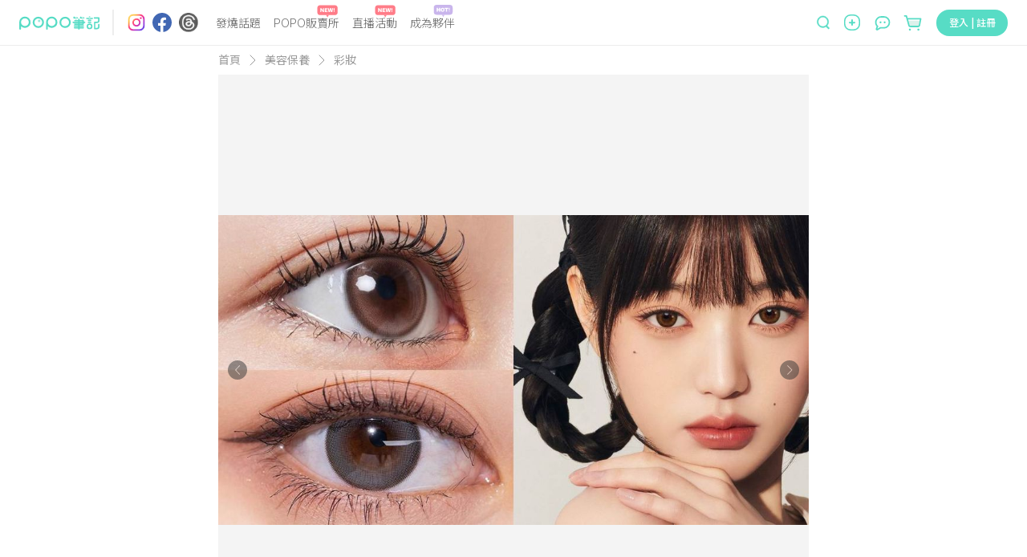

--- FILE ---
content_type: text/html; charset=utf-8
request_url: https://www.poponote.com/note/65fb972e9e0e8d000739242a?from_source_id=11
body_size: 26384
content:
<!DOCTYPE html><html lang="zh-Hant-TW"><head><script async="" src="https://securepubads.g.doubleclick.net/tag/js/gpt.js"></script><script>var googletag = googletag || {};
              googletag.cmd = googletag.cmd || [];</script><script async="" src="https://pagead2.googlesyndication.com/pagead/js/adsbygoogle.js?client=ca-pub-2750767053599436" crossorigin="anonymous"></script><title>BLACKPINK、NewJeans變美小秘密！韓國女團同款「朦朧氧氣感」隱眼，立刻入手張員瑛同款！ ｜ POPO筆記 </title><meta charSet="utf-8"/><meta name="viewport" content="width=device-width, initial-scale=1.0, maximum-scale=5.0, user-scalable=0, viewport-fit=cover"/><meta name="msapplication-TileColor" content="#ffffff"/><meta name="theme-color" content="#ffffff"/><meta name="keywords" content="美容保養,2024隱形眼鏡,3月美妝美髮推薦2024,4月美妝美髮推薦2024,BLACKPINK,IVE張員瑛,LESSERAFIM宮脇咲良,NewJeans,POPO筆記,波波,POPO,筆記,POPONOTE,POPO原創"/><meta name="description" content="到韓國除了美妝保養品外，會令女孩們失心瘋狂囤貨的就是「隱形眼鏡」！論隱形眼鏡的奇妙之處在於，透過這小小一片，就能大大改變妝容氛圍，甚至還能提升精緻度。以下分享3個韓國女團成員愛用隱形眼鏡品牌、以及她們pick的款式，趕快筆記下來，下次就要買同款！ - 美容保養 - 2024隱形眼鏡,3月美妝美髮推薦2024,4月美妝美髮推薦2024,BLACKPINK,IVE張員瑛,LESSERAFIM宮脇咲良,NewJeans - ,"/><meta name="facebook-domain-verification" content="ltcrndos7oxckog33mnafyzur65hl7"/><meta name="robots" content="max-image-preview:large"/><meta property="og:title" content="BLACKPINK、NewJeans變美小秘密！韓國女團同款「朦朧氧氣感」隱眼，立刻入手張員瑛同款！ ｜ POPO筆記 "/><meta property="og:type" content="article"/><meta property="og:description" content="到韓國除了美妝保養品外，會令女孩們失心瘋狂囤貨的就是「隱形眼鏡」！論隱形眼鏡的奇妙之處在於，透過這小小一片，就能大大改變妝容氛圍，甚至還能提升精緻度。以下分享3個韓國女團成員愛用隱形眼鏡品牌、以及她們pick的款式，趕快筆記下來，下次就要買同款！ - 美容保養 - 2024隱形眼鏡,3月美妝美髮推薦2024,4月美妝美髮推薦2024,BLACKPINK,IVE張員瑛,LESSERAFIM宮脇咲良,NewJeans - ,"/><meta property="og:image" content="https://assets.poponote.app/note/65fb972e9e0e8d000739242a/cover/65fbce48f0b75800070b8649"/><meta property="og:url" content="https://www.poponote.com/note/65fb972e9e0e8d000739242a?from_source_id=11"/><meta property="og:locale:alternate" content="zh_TW"/><meta property="og:locale:alternate" content="zh_CN"/><meta property="fb:app_id" content="1787229064893053"/><meta property="og:image:alt" content="BLACKPINK、NewJeans變美小秘密！韓國女團同款「朦朧氧氣感」隱眼，立刻入手張員瑛同款！ ｜ POPO筆記 "/><meta property="og:@context" content="http://schema.org"/><meta property="og:@type" content="article"/><meta property="og:name" content="BLACKPINK、NewJeans變美小秘密！韓國女團同款「朦朧氧氣感」隱眼，立刻入手張員瑛同款！ ｜ POPO筆記 "/><meta property="og:keywords" content="美容保養,2024隱形眼鏡,3月美妝美髮推薦2024,4月美妝美髮推薦2024,BLACKPINK,IVE張員瑛,LESSERAFIM宮脇咲良,NewJeans,POPO筆記,波波,POPO,筆記,POPONOTE,POPO原創"/><meta property="og:text" content="到韓國除了美妝保養品外，會令女孩們失心瘋狂囤貨的就是「隱形眼鏡」！論隱形眼鏡的奇妙之處在於，透過這小小一片，就能大大改變妝容氛圍，甚至還能提升精緻度。以下分享3個韓國女團成員愛用隱形眼鏡品牌、以及她們pick的款式，趕快筆記下來，下次就要買同款！ - 美容保養 - 2024隱形眼鏡,3月美妝美髮推薦2024,4月美妝美髮推薦2024,BLACKPINK,IVE張員瑛,LESSERAFIM宮脇咲良,NewJeans - ,"/><meta property="dable:item_id" content="65fb972e9e0e8d000739242a"/><meta property="dable:author" content="POPO美容保養"/><meta property="article:published_time" content="2024-03-21T14:06:53+08:00"/><meta property="og:image:width" content="1200"/><meta property="og:image:height" content="630"/><link rel="preload" as="image" href="https://imgproxy.poponote.app/1/auto/1000/0/sm/0/aHR0cHM6Ly9hc3NldHMucG9wb25vdGUuYXBwL25vdGUvNjVmYjk3MmU5ZTBlOGQwMDA3MzkyNDJhL21lZGlhLzY1ZmJjYzRkZjBiNzU4MDAwNzBiNmY0OA=="/><link rel="shortcut icon" type="image/x-icon" href="/favicon.ico"/><link rel="mask-icon" href="/static/images/manifest/favicon.svg"/><link rel="manifest" href="/manifest.json" crossorigin="anonymous"/><link rel="apple-touch-icon" href="/static/images/manifest/favicon-144-144.png"/><link rel="canonical" href="https://www.poponote.com/note/65fb972e9e0e8d000739242a"/><script type="application/ld+json">{"@context":"https://schema.org","@type":"Organization","name":"POPO筆記","url":"https://www.poponote.com","logo":"https://www.poponote.com/static/images/manifest/favicon-192-192.png","description":"POPO筆記提供女生時下最新美妝保養開箱、時尚流行、明星穿搭、精品包款、運動瘦身、美食旅行、追劇線上看及韓國、日本、歐美新鮮事，即時接收POPO電商直播最新優惠、快速到貨服務讓購物更便利，還有不定期贈獎、優惠折扣活動","sameAs":["https://www.instagram.com/poponote_tw/","https://www.facebook.com/popo.note/","https://www.threads.com/@poponote_tw"]}</script><script type="application/ld+json">{"@context":"https://schema.org","@type":"NewsArticle","mainEntityOfPage":{"@type":"WebPage","@id":"https://www.poponote.com/note/65fb972e9e0e8d000739242a"},"headline":"BLACKPINK、NewJeans變美小秘密！韓國女團同款「朦朧氧氣感」隱眼，立刻入手張員瑛同款！ ｜ POPO筆記 ","image":["https://assets.poponote.app/note/65fb972e9e0e8d000739242a/media/65fbcc4df0b75800070b6f48","https://assets.poponote.app/note/65fb972e9e0e8d000739242a/media/65fbce4c9e0e8d000740af7a","https://assets.poponote.app/note/65fb972e9e0e8d000739242a/media/65fbc21af0b75800070ae78a","https://assets.poponote.app/note/65fb972e9e0e8d000739242a/media/65fbc21af0b75800070ae78e","https://assets.poponote.app/note/65fb972e9e0e8d000739242a/media/65fbc21ae213f5000701b292","https://assets.poponote.app/note/65fb972e9e0e8d000739242a/media/65fbc21a9e0e8d0007400a37","https://assets.poponote.app/note/65fb972e9e0e8d000739242a/media/65fbc21a9e0e8d0007400a34","https://assets.poponote.app/note/65fb972e9e0e8d000739242a/media/65fbc21af0b75800070ae792","https://assets.poponote.app/note/65fb972e9e0e8d000739242a/media/65fbc21a9e0e8d0007400a3b","https://assets.poponote.app/note/65fb972e9e0e8d000739242a/media/65fbc21ae213f5000701b2bc","https://assets.poponote.app/note/65fb972e9e0e8d000739242a/media/65fbc21ae213f5000701b2bf","https://assets.poponote.app/note/65fb972e9e0e8d000739242a/media/65fbc21ae213f5000701b2a3","https://assets.poponote.app/note/65fb972e9e0e8d000739242a/media/65fbc4c9e213f50007024c9a"],"description":"到韓國除了美妝保養品外，會令女孩們失心瘋狂囤貨的就是「隱形眼鏡」！論隱形眼鏡的奇妙之處在於，透過這小小一片，就能大大改變妝容氛圍，甚至還能提升精緻度。以下分享3個韓國女團成員愛用隱形眼鏡品牌、以及她們pick的款式，趕快筆記下來，下次就要買同款！ - 美容保養 - 2024隱形眼鏡,3月美妝美髮推薦2024,4月美妝美髮推薦2024,BLACKPINK,IVE張員瑛,LESSERAFIM宮脇咲良,NewJeans - ,","datePublished":"2024-03-21T14:06:53+08:00","dateModified":"2024-03-21T14:06:53+08:00","author":[{"@type":"Person","name":"POPO美容保養","url":"https://www.poponote.com/user/bGYoON0B9L"}],"publisher":{"@type":"Organization","name":"POPO筆記","logo":{"@type":"ImageObject","url":"https://www.poponote.com/static/images/manifest/favicon-192-192.png"}},"articleBody":"到韓國除了美妝保養品外，會令女孩們失心瘋狂囤貨的就是「隱形眼鏡」！論隱形眼鏡的奇妙之處在於，透過這小小一片，就能大大改變妝容氛圍，甚至還能提升精緻度。以下分享3個韓國女團成員愛用隱形眼鏡品牌、以及她們pick的款式，趕快筆記下來，下次就要買同款！Editor/Wendy韓國女團同款隱形眼鏡1 Olens  韓國最知名的隱形眼鏡牌，非Olens莫屬了，以自然的花紋深受大家喜愛，想當年想要買到Olens的隱形眼鏡還得靠代購呢。先前的代言人是帶貨能力超狂的BLACKPINK，而現在則是由韓國大勢女團NewJeans擔任代言人，以下就趕快帶大家來看看她們各自喜好哪幾種款式！Olens Real Ring 被BLACKPINK Jennie成功戴成爆款、全網跪求的同款眼珠，就是『Real Ring系列』，以自然通透的色彩搭配上外圈深色的融邊設計，能與眼睛自然融合，打造出自然明亮又晶瑩剔透的靈動雙眸。而Real Ring系列中的咖啡色不僅是Jennie愛用，也是NewJeans Minji非常喜歡的款式，很適合素顏、淡妝時配戴。Olens Scandi 另一款非常熱門、每次必買的款式就是『Scandi系列』，以高顯色的深淺色調，加上無外框設計，帶有些微的混血感，讓眼神看起來立體細緻，尤其適合搭配妝容使用，能加分不少！而Scandi最熱賣的花色就是「Olive」，是極其難見的橄欖綠，戴上後與眼睛色彩完美融入，就像渾然天成的混血瞳一樣，是BLACKPINK ROSÉ與NewJeans Danielle Pick的款式。Olens Misity 如果喜歡花紋自然一些的款式，不妨看看NewJeans Hanni、Haerin推薦的『MISTY系列』，是以溫柔、浪漫的秋日氣息為發想，暈染細緻的咖啡色調，配上外圈的柔邊設計，能夠明亮眼神的同時，還能融入一抹自然、柔和的色彩。而HAERIN與Hanni分別喜歡「Ash Choco」以及「Gold Mint」，想讓眼神看起來溫柔有氣質，選擇這款就對了！韓國女團同款隱形眼鏡2 Hapa Kristin 最強神顏張員瑛愛用的隱形眼鏡就是「Hapa Kristin」，憑藉著可自然、可混血的多種花樣，加上張員瑛的無敵美貌加持，是現在紅遍全球的彩色隱形眼鏡品牌。在最新釋出的廣告中，張員瑛一改小公主造型，剪了短髮看起來又甜又颯，那一雙會說話的深邃眼神更像是黑洞般要把編輯給吸進去啦！她佩戴的就是Hapa Kristin即將上市的新品『Dear Deer』，以細膩的紋理以及色彩，打造出沉穩中帶有透明感的雙眸。Hapa Kristin Forever Young  『Forever Young 』非常推薦給喜歡自然通透效果的人，這款採用了360度半透明高光設計，在任何角度都有漸層陰影，讓眼神呈現出生動又深邃的效果。員瑛配戴的是「夢幻棕」，在純淨的棕色中注入一抹活潑的珊瑚色調，讓雙眸既有高級感、又非常有精神。Hapa Kristin Bittersweet 作為HAPA代表作系列的『Bittersweet』，在網路上的討論度是真的熱烈！靈感源自於打造明亮的雙眼，以獨特的4層著色設計，細緻堆疊出溫暖明亮的深邃眼眸。張員瑛同款「蜜褐棕」是款清爽甜美的金黃棕色調，將沉穩的橄欖色與明亮的金褐色調和，像在清澈的果汁中滴入些許蜂蜜，配戴時精緻的色彩及花紋會被細膩地展現出來，真的太好看了！韓國女團同款隱形眼鏡3 MOLAK MOLAK是由LE SSERAFIM宮脇咲良擔任代言人、並參與設計開發的日本隱形眼鏡品牌，比起韓系混血感，更注重打造通透的深邃眼眸，款式也都偏向自然、氧氣感，無論有沒有化妝都很適合配戴的款式風格，很推薦喜歡自然、卻又想要帶點異國巧思的人嘗試。MOLAK Bubble Bule 如果再找一款適合亞洲人的藍色款彩色隱形眼鏡，『Bubble Bule』絕對是你的最佳選擇！由內至外是透明冰藍色漸變為柔邊深色，戴起來深邃、又朦朧的眼神真的好吸引人。豐富的層次感能完全與眼珠融合、打造自然、不突兀的氧氣感霧霾藍雙眸。MOLAK Dollish Brown 嚮往原生感咖啡色淺瞳的人，推薦入手『Dollish Brown』。以暖棕色與淺米色為主要調色，由內向外漸深，搭配上最外圈的深棕色邊框，讓雙眸看起來又大、又無辜。最特別的是戴上後會自帶一種通透的水光感，真的很像一生下來就自帶輕盈的咖啡色淺瞳一樣！※貼心小提醒1、配戴一般隱形眼鏡須經眼科醫師驗光配鏡取得處方箋，或經驗光人員驗光配鏡取得配鏡單，並定期接受眼科醫師追蹤檢查。2、本器材不得逾中文仿單建議之最長配戴時數、不得重覆配戴，於就寢前務必取下，以免感染或潰瘍。3、如有不適，應立即就醫。延伸閱讀：紅遍小紅書「原生感隱形眼鏡」居然在寶雅就有賣！最近，寶雅引進了近期熱度非常高的隱眼，主打以「棕色系款式」延伸出各種自然又有存在感的不同花紋變化，在日韓、歐美都深受喜愛，一起來看來有哪些必買花色！"}</script><script type="application/ld+json">{"@context":"https://schema.org/","@type":"BreadcrumbList","itemListElement":[{"@type":"ListItem","position":1,"name":"POPO筆記","item":"https://www.poponote.com"},{"@type":"ListItem","position":2,"name":"美容保養","item":"https://www.poponote.com/beauty"},{"@type":"ListItem","position":3,"name":"彩妝","item":"https://www.poponote.com/beauty/makeup"},{"@type":"ListItem","position":4,"name":"BLACKPINK、NewJeans變美小秘密！韓國女團同款「朦朧氧氣感」隱眼，立刻入手張員瑛同款！","item":"https://www.poponote.com/note/65fb972e9e0e8d000739242a"}]}</script><meta name="next-head-count" content="40"/><meta name="facebook-domain-verification" content="lnmzjbj9bd8z284kx13dbggmjbze93"/><link rel="preconnect" href="https://fonts.googleapis.com"/><link rel="preconnect" href="https://fonts.gstatic.com" crossorigin=""/><link rel="stylesheet" importance="high" data-href="https://fonts.googleapis.com/css2?family=Noto+Sans+TC:wght@300;400;500;700;900&amp;display=swap"/><link rel="preload" href="/_next/static/css/aa94488fb30f8d6e.css" as="style"/><link rel="stylesheet" href="/_next/static/css/aa94488fb30f8d6e.css" data-n-g=""/><link rel="preload" href="/_next/static/css/07fb4910bba9a2ca.css" as="style"/><link rel="stylesheet" href="/_next/static/css/07fb4910bba9a2ca.css"/><noscript data-n-css=""></noscript><script defer="" nomodule="" src="/_next/static/chunks/polyfills-c67a75d1b6f99dc8.js"></script><script src="/static/scripts/modernizr.min.js" defer="" data-nscript="beforeInteractive"></script><script defer="" src="/_next/static/chunks/6896-90012b17a690bdab.js"></script><script defer="" src="/_next/static/chunks/3920-58558f7416b653cf.js"></script><script defer="" src="/_next/static/chunks/7536-ed7a5cb4314f1cf3.js"></script><script defer="" src="/_next/static/chunks/1559-5dea0896885ea056.js"></script><script defer="" src="/_next/static/chunks/7659.8e2f8d0bbd47602d.js"></script><script defer="" src="/_next/static/chunks/1607-c44e550d3480aa9d.js"></script><script defer="" src="/_next/static/chunks/6751-bafed7320717c0d3.js"></script><script defer="" src="/_next/static/chunks/7134-3d4830c16fdb1587.js"></script><script defer="" src="/_next/static/chunks/3251-26da490efc63a194.js"></script><script defer="" src="/_next/static/chunks/2598-2a90c1ad9a9c447f.js"></script><script defer="" src="/_next/static/chunks/7618-1a09276d5633c33b.js"></script><script defer="" src="/_next/static/chunks/3678-793ac275ec3739f3.js"></script><script defer="" src="/_next/static/chunks/8576.f17b0865834ac5a0.js"></script><script defer="" src="/_next/static/chunks/219.0068fb553f89138d.js"></script><script defer="" src="/_next/static/chunks/7327.db3a0623daa6f39d.js"></script><script defer="" src="/_next/static/chunks/1664-402522dac0871a46.js"></script><script defer="" src="/_next/static/chunks/6134.401034b1dfd1089c.js"></script><script defer="" src="/_next/static/chunks/7614.3b714ac51cf0fc06.js"></script><script defer="" src="/_next/static/chunks/3119.22e15ef7c50f55aa.js"></script><script defer="" src="/_next/static/chunks/5562.a31cb66bf75f112a.js"></script><script defer="" src="/_next/static/chunks/8525.5817d1fdbd4e2326.js"></script><script defer="" src="/_next/static/chunks/8046.d7d862fd64269800.js"></script><script defer="" src="/_next/static/chunks/1586-ba4885f30cd5e2be.js"></script><script defer="" src="/_next/static/chunks/5862-42b573504b9ff6bf.js"></script><script defer="" src="/_next/static/chunks/6569.c5fe1f484b655b37.js"></script><script defer="" src="/_next/static/chunks/5357.7a69caa0cbc5f638.js"></script><script defer="" src="/_next/static/chunks/694.4eadedab22d276aa.js"></script><script defer="" src="/_next/static/chunks/457.d960cd74bd7a3d47.js"></script><script defer="" src="/_next/static/chunks/4140-fe5ecf8156f51b18.js"></script><script defer="" src="/_next/static/chunks/5659.af15a695fe6df32e.js"></script><script defer="" src="/_next/static/chunks/3505.3d571d1b1631010b.js"></script><script defer="" src="/_next/static/chunks/5569.992499b832623328.js"></script><script defer="" src="/_next/static/chunks/1425.cca238e4603c6396.js"></script><script defer="" src="/_next/static/chunks/8521.015cf7acd7876230.js"></script><script defer="" src="/_next/static/chunks/6523.0929eb06a2898a8a.js"></script><script defer="" src="/_next/static/chunks/4770.1472f2af83a225c8.js"></script><script src="/_next/static/chunks/webpack-202a31e62e9c2274.js" defer=""></script><script src="/_next/static/chunks/framework-f44ba79936f400b5.js" defer=""></script><script src="/_next/static/chunks/main-26654fbdd1144f9f.js" defer=""></script><script src="/_next/static/chunks/pages/_app-633a6fabc0b8e62f.js" defer=""></script><script src="/_next/static/chunks/8652-bf3be74a494843bc.js" defer=""></script><script src="/_next/static/chunks/4222-1a70a5f8bb540f9b.js" defer=""></script><script src="/_next/static/chunks/7882-b70564111404aaa2.js" defer=""></script><script src="/_next/static/chunks/pages/note/%5BnoteId%5D-2534d175ddbb8ce3.js" defer=""></script><script src="/_next/static/NkPhRdpVvNy6_gBRa-ICs/_buildManifest.js" defer=""></script><script src="/_next/static/NkPhRdpVvNy6_gBRa-ICs/_ssgManifest.js" defer=""></script><style data-styled="" data-styled-version="5.3.11">.kThZAL{width:1px;height:1px;position:absolute;top:0;left:0;display:-webkit-box;display:-webkit-flex;display:-ms-flexbox;display:flex;}/*!sc*/
.eGLzkv{background-color:#fff;-webkit-flex-direction:column;-ms-flex-direction:column;flex-direction:column;z-index:1100;display:-webkit-box;display:-webkit-flex;display:-ms-flexbox;display:flex;position:relative;}/*!sc*/
.jLsjDm{display:-webkit-box;display:-webkit-flex;display:-ms-flexbox;display:flex;position:relative;}/*!sc*/
@media screen and (min-width:0){.jLsjDm{padding-left:8px;padding-right:8px;}}/*!sc*/
@media screen and (min-width:481px){.jLsjDm{padding-left:16px;padding-right:16px;}}/*!sc*/
@media screen and (min-width:769px){.jLsjDm{padding-left:24px;padding-right:24px;}}/*!sc*/
@media screen and (min-width:1281px){.jLsjDm{margin-left:auto;margin-right:auto;}}/*!sc*/
.dBJrcm{-webkit-align-items:center;-webkit-box-align:center;-ms-flex-align:center;align-items:center;display:-webkit-box;display:-webkit-flex;display:-ms-flexbox;display:flex;position:relative;width:auto;}/*!sc*/
@media screen and (min-width:0){.dBJrcm{margin-right:auto;}}/*!sc*/
@media screen and (min-width:769px){.dBJrcm{margin-right:0px;}}/*!sc*/
.ciJvTt{border-radius:4px;width:100px;height:100%;display:-webkit-box;display:-webkit-flex;display:-ms-flexbox;display:flex;position:relative;}/*!sc*/
.eZohAB{margin-left:16px;margin-right:16px;width:1px;height:32px;border:1px solid;border-color:#EDEDED;display:-webkit-box;display:-webkit-flex;display:-ms-flexbox;display:flex;position:relative;}/*!sc*/
.bPTpaU{-webkit-flex-direction:row;-ms-flex-direction:row;flex-direction:row;margin-right:auto;display:-webkit-box;display:-webkit-flex;display:-ms-flexbox;display:flex;position:relative;}/*!sc*/
.dlOXLA{width:24px;height:24px;display:-webkit-box;display:-webkit-flex;display:-ms-flexbox;display:flex;position:relative;}/*!sc*/
.fNCtfJ{margin-left:8px;width:24px;height:24px;display:-webkit-box;display:-webkit-flex;display:-ms-flexbox;display:flex;position:relative;}/*!sc*/
.pVaYo{margin-left:9px;width:24px;height:24px;display:-webkit-box;display:-webkit-flex;display:-ms-flexbox;display:flex;position:relative;}/*!sc*/
.idjEwX{-webkit-flex:1;-ms-flex:1;flex:1;position:relative;}/*!sc*/
@media screen and (min-width:0){.idjEwX{display:none;margin-left:14px;margin-right:0px;}}/*!sc*/
@media screen and (min-width:769px){.idjEwX{display:-webkit-box;display:-webkit-flex;display:-ms-flexbox;display:flex;}}/*!sc*/
@media screen and (min-width:1281px){.idjEwX{margin-left:64px;margin-right:64px;}}/*!sc*/
.hswyMG{position:relative;text-align:-webkit-center;}/*!sc*/
@media screen and (min-width:0){.hswyMG{margin-left:8px;margin-right:8px;}}/*!sc*/
@media screen and (min-width:1281px){.hswyMG{margin-left:16px;margin-right:16px;}}/*!sc*/
.iRymFe{border-bottom:none;border-color:#57dcc5;color:#646464;font-family:Noto Sans TC;text-align:-webkit-center;width:-webkit-fit-content;width:-moz-fit-content;width:fit-content;}/*!sc*/
@media screen and (min-width:769px){.iRymFe{font-family:Noto Sans TC;font-weight:300;line-height:1.5;font-size:14px;}}/*!sc*/
@media screen and (min-width:1281px){.iRymFe{font-family:Noto Sans TC;font-weight:300;line-height:1.5;font-size:16px;}}/*!sc*/
.drCtUn{height:16px;width:26px;position:absolute;top:-12px;right:2px;}/*!sc*/
.bprHYx{background-color:transparent;color:#999999;cursor:pointer;height:auto;line-height:1.4;padding:0px;position:relative;text-align:-webkit-center;width:auto;}/*!sc*/
@media screen and (min-width:0){.bprHYx{margin-left:8px;margin-right:8px;font-family:Noto Sans TC;line-height:1.5;font-size:12px;border-radius:30px;}}/*!sc*/
@media screen and (min-width:481px){.bprHYx{font-family:Noto Sans TC;line-height:1.5;font-size:16px;}}/*!sc*/
@media screen and (min-width:769px){.bprHYx{border-radius:40px;}}/*!sc*/
@media screen and (min-width:1281px){.bprHYx{margin-left:16px;margin-right:16px;}}/*!sc*/
.keUIbI{height:16px;width:25px;position:absolute;top:-12px;right:2px;}/*!sc*/
.iCUimJ{-webkit-align-items:center;-webkit-box-align:center;-ms-flex-align:center;align-items:center;width:auto;display:-webkit-box;display:-webkit-flex;display:-ms-flexbox;display:flex;position:relative;}/*!sc*/
.veUkH{-webkit-align-items:center;-webkit-box-align:center;-ms-flex-align:center;align-items:center;height:34px;position:relative;}/*!sc*/
@media screen and (min-width:0){.veUkH{display:none;}}/*!sc*/
@media screen and (min-width:1281px){.veUkH{display:-webkit-box;display:-webkit-flex;display:-ms-flexbox;display:flex;}}/*!sc*/
.frrYyB{width:190px;height:32px;-webkit-align-items:center;-webkit-box-align:center;-ms-flex-align:center;align-items:center;display:-webkit-box;display:-webkit-flex;display:-ms-flexbox;display:flex;position:relative;}/*!sc*/
.dNRtUm{display:-webkit-box;display:-webkit-flex;display:-ms-flexbox;display:flex;-webkit-flex:1;-ms-flex:1;flex:1;position:relative;}/*!sc*/
@media screen and (min-width:0){.dNRtUm{margin-right:16px;padding:0 16px;background-color:#fff;border-bottom:none;border-radius:50px;}}/*!sc*/
@media screen and (min-width:481px){.dNRtUm{margin-right:8px;padding:0 30px 0 22px;}}/*!sc*/
@media screen and (min-width:769px){.dNRtUm{margin-right:0;padding:0;background-color:transparent;border-bottom:1px solid;border-color:#dedede;border-radius:0;}}/*!sc*/
.gaTvJo{background-color:transparent;border-radius:0px;color:#57dcc5;cursor:pointer;height:32px;line-height:1.4;padding:0px;width:13px;}/*!sc*/
@media screen and (min-width:0){.gaTvJo{margin-right:5px;font-family:Noto Sans TC;line-height:1.5;font-size:12px;}}/*!sc*/
@media screen and (min-width:481px){.gaTvJo{margin-right:8px;font-family:Noto Sans TC;line-height:1.5;font-size:16px;}}/*!sc*/
.dWfPMM{height:13px;width:13px;}/*!sc*/
.krwXiQ{height:19px;width:100%;display:-webkit-box;display:-webkit-flex;display:-ms-flexbox;display:flex;position:relative;}/*!sc*/
.itfyFl{background-color:transparent;border-radius:0px;color:#57dcc5;cursor:pointer;line-height:1.4;padding:0px;width:20px;}/*!sc*/
@media screen and (min-width:0){.itfyFl{display:-webkit-box;display:-webkit-flex;display:-ms-flexbox;display:flex;font-family:Noto Sans TC;line-height:1.5;font-size:12px;}}/*!sc*/
@media screen and (min-width:481px){.itfyFl{font-family:Noto Sans TC;line-height:1.5;font-size:16px;}}/*!sc*/
@media screen and (min-width:1281px){.itfyFl{display:none;height:32px;}}/*!sc*/
.jCAECu{height:20px;width:20px;min-width:20px;}/*!sc*/
.kXZWTJ{-webkit-align-items:center;-webkit-box-align:center;-ms-flex-align:center;align-items:center;margin-left:16px;margin-top:2px;position:relative;width:auto;}/*!sc*/
@media screen and (min-width:0){.kXZWTJ{display:-webkit-box;display:-webkit-flex;display:-ms-flexbox;display:flex;}}/*!sc*/
@media screen and (min-width:769px){.kXZWTJ{display:none;}}/*!sc*/
.hnWiDf{height:16px;width:25px;position:absolute;top:-16px;}/*!sc*/
.gqscrA{height:20px;width:20px;}/*!sc*/
.eNCnLd{-webkit-align-items:center;-webkit-box-align:center;-ms-flex-align:center;align-items:center;margin-left:14px;margin-top:2px;position:relative;width:auto;}/*!sc*/
@media screen and (min-width:0){.eNCnLd{display:none;}}/*!sc*/
@media screen and (min-width:1281px){.eNCnLd{display:-webkit-box;display:-webkit-flex;display:-ms-flexbox;display:flex;}}/*!sc*/
.hDnNIw{height:27px;width:27px;}/*!sc*/
.gaelja{-webkit-align-items:center;-webkit-box-align:center;-ms-flex-align:center;align-items:center;margin-left:16px;position:relative;width:auto;}/*!sc*/
@media screen and (min-width:0){.gaelja{display:none;}}/*!sc*/
@media screen and (min-width:769px){.gaelja{display:-webkit-box;display:-webkit-flex;display:-ms-flexbox;display:flex;}}/*!sc*/
.hCSiFi{-webkit-align-items:center;-webkit-box-align:center;-ms-flex-align:center;align-items:center;background-color:transparent;border-radius:0px;color:#57dcc5;cursor:pointer;display:-webkit-box;display:-webkit-flex;display:-ms-flexbox;display:flex;height:auto;line-height:1.4;padding:0px;width:auto;}/*!sc*/
@media screen and (min-width:0){.hCSiFi{font-family:Noto Sans TC;line-height:1.5;font-size:12px;}}/*!sc*/
@media screen and (min-width:481px){.hCSiFi{font-family:Noto Sans TC;line-height:1.5;font-size:16px;}}/*!sc*/
.heLoyf{width:20;height:18;}/*!sc*/
.gDnjjR{width:25;height:24;}/*!sc*/
.ceLNqa{min-height:calc(100vh - 56px);min-width:320px;overflow-x:hidden;}/*!sc*/
@media screen and (min-width:0){.ceLNqa{padding-top:56px;}}/*!sc*/
@media screen and (min-width:769px){.ceLNqa{padding-top:56px;}}/*!sc*/
.dCFILg{margin-left:auto;margin-right:auto;-webkit-box-pack:center;-webkit-justify-content:center;-ms-flex-pack:center;justify-content:center;max-width:736px;height:100%;-webkit-flex-direction:column;-ms-flex-direction:column;flex-direction:column;display:-webkit-box;display:-webkit-flex;display:-ms-flexbox;display:flex;position:relative;}/*!sc*/
.gVCJUo{margin-bottom:8px;-webkit-align-items:center;-webkit-box-align:center;-ms-flex-align:center;align-items:center;display:-webkit-box;display:-webkit-flex;display:-ms-flexbox;display:flex;position:relative;}/*!sc*/
.nuZZx{font-family:Noto Sans TC;color:#999999;line-height:1.5;font-size:14px;}/*!sc*/
.cfPPPi{margin-left:11px;margin-right:11px;display:-webkit-box;display:-webkit-flex;display:-ms-flexbox;display:flex;position:relative;}/*!sc*/
.iChjTy{margin-left:auto;margin-right:auto;display:-webkit-box;display:-webkit-flex;display:-ms-flexbox;display:flex;position:relative;}/*!sc*/
.bOkJMY{color:#333333;font-family:BlinkMacSystemFont,arial,Noto Sans TC;width:100%;}/*!sc*/
@media screen and (min-width:0){.bOkJMY{padding-top:12px;font-family:Noto Sans TC;font-weight:500;line-height:1.5;font-size:24px;-webkit-letter-spacing:1.2px;-moz-letter-spacing:1.2px;-ms-letter-spacing:1.2px;letter-spacing:1.2px;}}/*!sc*/
@media screen and (min-width:769px){.bOkJMY{padding-top:22px;font-family:Noto Sans TC;font-weight:500;line-height:1.5;font-size:36px;-webkit-letter-spacing:3.6px;-moz-letter-spacing:3.6px;-ms-letter-spacing:3.6px;letter-spacing:3.6px;}}/*!sc*/
.eNkNWC{-webkit-align-items:center;-webkit-box-align:center;-ms-flex-align:center;align-items:center;width:100%;margin-top:8px;margin-bottom:8px;display:-webkit-box;display:-webkit-flex;display:-ms-flexbox;display:flex;position:relative;}/*!sc*/
.YmMvu{color:#333333;font-family:BlinkMacSystemFont,arial,Noto Sans TC;overflow:auto;line-height:1.4;width:100%;margin-bottom:5px;}/*!sc*/
.dyZOro{display:-webkit-box;display:-webkit-flex;display:-ms-flexbox;display:flex;position:relative;}/*!sc*/
@media screen and (min-width:0){.dyZOro{font-family:Noto Sans TC;line-height:1.5;font-size:17px;}}/*!sc*/
@media screen and (min-width:769px){.dyZOro{font-family:Noto Sans TC;line-height:1.5;font-size:18px;}}/*!sc*/
@media screen and (min-width:1281px){.dyZOro{font-family:Noto Sans TC;line-height:1.5;font-size:18px;}}/*!sc*/
.fdtPmD{width:100%;height:auto;margin-top:8px;margin-bottom:4px;display:-webkit-box;display:-webkit-flex;display:-ms-flexbox;display:flex;position:relative;}/*!sc*/
.kIxQTu{width:100%;height:auto;margin-bottom:8px;display:-webkit-box;display:-webkit-flex;display:-ms-flexbox;display:flex;position:relative;}/*!sc*/
@media screen and (min-width:0){.btAifr{margin-top:10px;}}/*!sc*/
@media screen and (min-width:769px){.btAifr{margin-top:12px;}}/*!sc*/
.iEBqkb{color:#999999;font-family:BlinkMacSystemFont,arial,Noto Sans TC;-webkit-letter-spacing:0px;-moz-letter-spacing:0px;-ms-letter-spacing:0px;letter-spacing:0px;line-height:1.4;margin-left:8px;}/*!sc*/
@media screen and (min-width:0){.iEBqkb{font-family:Noto Sans TC;line-height:1.5;font-size:14px;}}/*!sc*/
@media screen and (min-width:769px){.iEBqkb{font-family:Noto Sans TC;line-height:1.5;font-size:16px;}}/*!sc*/
.ibdruh{color:#333333;font-family:BlinkMacSystemFont,arial,Noto Sans TC;}/*!sc*/
@media screen and (min-width:0){.ibdruh{font-family:Noto Sans TC;line-height:1.5;font-size:17px;-webkit-letter-spacing:1.2px;-moz-letter-spacing:1.2px;-ms-letter-spacing:1.2px;letter-spacing:1.2px;}}/*!sc*/
@media screen and (min-width:769px){.ibdruh{font-family:Noto Sans TC;line-height:1.5;font-size:18px;-webkit-letter-spacing:0px;-moz-letter-spacing:0px;-ms-letter-spacing:0px;letter-spacing:0px;}}/*!sc*/
@media screen and (min-width:1281px){.ibdruh{font-family:Noto Sans TC;line-height:1.5;font-size:18px;}}/*!sc*/
.iBJiGi{-webkit-box-pack:center;-webkit-justify-content:center;-ms-flex-pack:center;justify-content:center;-webkit-align-items:center;-webkit-box-align:center;-ms-flex-align:center;align-items:center;width:100%;display:-webkit-box;display:-webkit-flex;display:-ms-flexbox;display:flex;position:relative;}/*!sc*/
.jIsyyc{-webkit-box-pack:center;-webkit-justify-content:center;-ms-flex-pack:center;justify-content:center;-webkit-align-items:center;-webkit-box-align:center;-ms-flex-align:center;align-items:center;width:100%;max-width:100%;display:-webkit-box;display:-webkit-flex;display:-ms-flexbox;display:flex;position:relative;}/*!sc*/
.cusRCK{-webkit-box-pack:center;-webkit-justify-content:center;-ms-flex-pack:center;justify-content:center;-webkit-align-items:center;-webkit-box-align:center;-ms-flex-align:center;align-items:center;width:100%;padding:0px;margin-top:12px;margin-bottom:12px;display:-webkit-box;display:-webkit-flex;display:-ms-flexbox;display:flex;position:relative;}/*!sc*/
.jqSGUJ{z-index:1;width:100%;position:absolute;height:0px;bottom:0;margin-bottom:50%;display:-webkit-box;display:-webkit-flex;display:-ms-flexbox;display:flex;}/*!sc*/
.hCnGlb{width:100%;padding-top:16px;display:-webkit-box;display:-webkit-flex;display:-ms-flexbox;display:flex;position:relative;}/*!sc*/
.dMDEbJ{-webkit-align-items:center;-webkit-box-align:center;-ms-flex-align:center;align-items:center;background-color:transparent;border-radius:4px;color:#57dcc5;cursor:pointer;display:-webkit-box;display:-webkit-flex;display:-ms-flexbox;display:flex;-webkit-box-pack:center;-webkit-justify-content:center;-ms-flex-pack:center;justify-content:center;position:relative;width:auto;}/*!sc*/
@media screen and (min-width:0){.dMDEbJ{font-family:Noto Sans TC;line-height:1.5;font-size:14px;margin-right:30px;}}/*!sc*/
@media screen and (min-width:769px){.dMDEbJ{font-family:Noto Sans TC;line-height:1.5;font-size:16px;margin-right:40px;}}/*!sc*/
.cqAuds{height:18px;width:18px;}/*!sc*/
.kMxRYj{color:#333333;font-family:Noto Sans TC;line-height:1;}/*!sc*/
@media screen and (min-width:0){.kMxRYj{font-family:Noto Sans TC;line-height:1.5;font-size:14px;margin-left:4px;}}/*!sc*/
@media screen and (min-width:769px){.kMxRYj{font-family:Noto Sans TC;line-height:1.5;font-size:16px;margin-left:8px;}}/*!sc*/
.kvPnTd{display:-webkit-box;display:-webkit-flex;display:-ms-flexbox;display:flex;position:relative;}/*!sc*/
@media screen and (min-width:0){.iuVOeh{height:28px;width:18px;}}/*!sc*/
@media screen and (min-width:481px){.iuVOeh{height:36px;width:30px;}}/*!sc*/
.hUYDYM{color:#999999;font-family:Noto Sans TC;font-size:16px;line-height:1.5;width:100%;}/*!sc*/
@media screen and (min-width:0){.hUYDYM{margin-top:14px;}}/*!sc*/
@media screen and (min-width:769px){.hUYDYM{margin-top:18px;}}/*!sc*/
.bAtuXS{padding:4px 8px;-webkit-align-items:center;-webkit-box-align:center;-ms-flex-align:center;align-items:center;border-radius:8px;border:1px solid #70A2E4;display:-webkit-box;display:-webkit-flex;display:-ms-flexbox;display:flex;position:relative;}/*!sc*/
.bQmSQy{color:#70A2E4;font-family:Noto Sans TC;}/*!sc*/
@media screen and (min-width:0){.bQmSQy{font-family:Noto Sans TC;line-height:1.5;font-size:12px;}}/*!sc*/
@media screen and (min-width:769px){.bQmSQy{font-family:Noto Sans TC;line-height:1.5;font-size:14px;}}/*!sc*/
.wpINR{position:absolute;bottom:50px;display:-webkit-box;display:-webkit-flex;display:-ms-flexbox;display:flex;}/*!sc*/
.cgSxyl{-webkit-align-items:center;-webkit-box-align:center;-ms-flex-align:center;align-items:center;border:1px solid;border-color:#EDEDED;border-radius:4px;display:-webkit-box;display:-webkit-flex;display:-ms-flexbox;display:flex;min-height:98px;position:relative;width:100%;}/*!sc*/
@media screen and (min-width:0){.cgSxyl{padding:8px;margin-top:5px;-webkit-flex-direction:column;-ms-flex-direction:column;flex-direction:column;}}/*!sc*/
@media screen and (min-width:769px){.cgSxyl{padding:16px;margin-top:16px;-webkit-flex-direction:row;-ms-flex-direction:row;flex-direction:row;}}/*!sc*/
.iurhqp{display:-webkit-box;display:-webkit-flex;display:-ms-flexbox;display:flex;position:relative;}/*!sc*/
@media screen and (min-width:0){.iurhqp{margin-bottom:8px;}}/*!sc*/
@media screen and (min-width:769px){.iurhqp{margin-bottom:0px;}}/*!sc*/
.hOiHhS{-webkit-flex:1;-ms-flex:1;flex:1;-webkit-align-items:center;-webkit-box-align:center;-ms-flex-align:center;align-items:center;padding-right:10px;display:-webkit-box;display:-webkit-flex;display:-ms-flexbox;display:flex;position:relative;}/*!sc*/
.gjGSnp{background-color:#F5F5F5;width:66px;height:66px;border-radius:50%;margin-right:8px;min-width:66px;display:-webkit-box;display:-webkit-flex;display:-ms-flexbox;display:flex;position:relative;}/*!sc*/
.iEQCOX{margin-left:16px;}/*!sc*/
.kNNUlr{font-family:Noto Sans TC;color:#333333;-webkit-flex:1;-ms-flex:1;flex:1;font-weight:500;line-height:2;font-size:16px;background-color:transparent;}/*!sc*/
.cFgXCT{-webkit-align-items:center;-webkit-box-align:center;-ms-flex-align:center;align-items:center;background-color:#57dcc5;color:#fff;cursor:pointer;display:-webkit-box;display:-webkit-flex;display:-ms-flexbox;display:flex;height:auto;-webkit-box-pack:center;-webkit-justify-content:center;-ms-flex-pack:center;justify-content:center;line-height:1.4;}/*!sc*/
@media screen and (min-width:0){.cFgXCT{width:80px;margin-right:16px;padding:4px 16px;font-family:Noto Sans TC;line-height:1.5;font-size:12px;border-radius:30px;}}/*!sc*/
@media screen and (min-width:481px){.cFgXCT{width:128px;margin-right:8px;padding:8px 32px;font-family:Noto Sans TC;line-height:1.5;font-size:16px;}}/*!sc*/
@media screen and (min-width:769px){.cFgXCT{border-radius:40px;}}/*!sc*/
.cFgXCT:disabled{background-color:#abede2;}/*!sc*/
.cFgXCT:disabled:hover{background-color:#abede2;}/*!sc*/
.cFgXCT:hover{background-color:#69ebd4;}/*!sc*/
@media (hover:none){.cFgXCT:hover{background-color:#57dcc5;}}/*!sc*/
.diINzA{width:6.248;height:100%;margin-right:8px;}/*!sc*/
data-styled.g1[id="sc-4f8b2f8-0"]{content:"kThZAL,eGLzkv,jLsjDm,dBJrcm,ciJvTt,eZohAB,bPTpaU,dlOXLA,fNCtfJ,pVaYo,idjEwX,hswyMG,iRymFe,drCtUn,bprHYx,keUIbI,iCUimJ,veUkH,frrYyB,dNRtUm,gaTvJo,dWfPMM,krwXiQ,itfyFl,jCAECu,kXZWTJ,hnWiDf,gqscrA,eNCnLd,hDnNIw,gaelja,hCSiFi,heLoyf,gDnjjR,ceLNqa,dCFILg,gVCJUo,nuZZx,cfPPPi,iChjTy,bOkJMY,eNkNWC,YmMvu,dyZOro,fdtPmD,kIxQTu,btAifr,iEBqkb,ibdruh,iBJiGi,jIsyyc,cusRCK,jqSGUJ,hCnGlb,dMDEbJ,cqAuds,kMxRYj,kvPnTd,iuVOeh,hUYDYM,bAtuXS,bQmSQy,wpINR,cgSxyl,iurhqp,hOiHhS,gjGSnp,iEQCOX,kNNUlr,cFgXCT,diINzA,"}/*!sc*/
.bBjtVb{cursor:pointer;}/*!sc*/
data-styled.g4[id="sc-4f8b2f8-3"]{content:"ktSWPY,bBjtVb,"}/*!sc*/
.ibuFav{white-space:pre-wrap;font-family:BlinkMacSystemFont,arial,Noto Sans TC;}/*!sc*/
data-styled.g10[id="sc-9f02d635-0"]{content:"ibuFav,"}/*!sc*/
.jmbmzV{white-space:nowrap;font-family:Noto Sans TC;}/*!sc*/
.kDNioH{font-family:Noto Sans TC;}/*!sc*/
.coyzLH{font-family:BlinkMacSystemFont,arial,Noto Sans TC;}/*!sc*/
.lcMLBy{white-space:pre-wrap;font-family:BlinkMacSystemFont,arial,Noto Sans TC;}/*!sc*/
data-styled.g11[id="sc-9f02d635-1"]{content:"jmbmzV,kDNioH,coyzLH,lcMLBy,"}/*!sc*/
#nprogress .bar{background-color:#57dcc5;z-index:10000;}/*!sc*/
data-styled.g12[id="sc-global-dlsRCf1"]{content:"sc-global-dlsRCf1,"}/*!sc*/
.hcptUC{cursor:pointer;opacity:1;}/*!sc*/
data-styled.g20[id="sc-e671b966-1"]{content:"hcptUC,"}/*!sc*/
.ijkFFd{height:80px;position:relative;}/*!sc*/
data-styled.g21[id="sc-37586a8b-0"]{content:"ijkFFd,"}/*!sc*/
.fMHMrp{background:#F4F4F4 center / contain no-repeat url(https://imgproxy.poponote.app/1/auto/1000/0/sm/0/aHR0cHM6Ly9hc3NldHMucG9wb25vdGUuYXBwL25vdGUvNjVmYjk3MmU5ZTBlOGQwMDA3MzkyNDJhL21lZGlhLzY1ZmJjYzRkZjBiNzU4MDAwNzBiNmY0OA==);padding-top:100%;}/*!sc*/
data-styled.g23[id="sc-37586a8b-2"]{content:"fMHMrp,"}/*!sc*/
.fpNvbs{background:#F4F4F4;position:relative;}/*!sc*/
.fpNvbs .noteVideo{width:100%;height:100%;}/*!sc*/
@media (max-width:500px){.fpNvbs .noteVideo{max-height:100%;}}/*!sc*/
.fpNvbs .customArrow{background:#333333;background-position:center;background-repeat:no-repeat;background-size:12px;border-radius:50%;cursor:pointer;display:block;height:24px;opacity:0.5;position:absolute;top:calc(50% - 12px);width:24px;z-index:2;}/*!sc*/
.fpNvbs .customArrow.right{background-image:url('/static/images/icon/arrowRight.svg');right:12px;}/*!sc*/
.fpNvbs .customArrow.left{background-image:url('/static/images/icon/arrowLeft.svg');left:12px;}/*!sc*/
data-styled.g24[id="sc-37586a8b-3"]{content:"fpNvbs,"}/*!sc*/
.hpSePu{-webkit-flex-direction:column;-ms-flex-direction:column;flex-direction:column;max-width:736px;overflow:hidden;position:relative;width:100%;}/*!sc*/
data-styled.g25[id="sc-37586a8b-4"]{content:"hpSePu,"}/*!sc*/
.cnSeGF{cursor:pointer;margin-left:auto;position:relative;z-index:2;}/*!sc*/
data-styled.g29[id="sc-8513527b-1"]{content:"cnSeGF,"}/*!sc*/
.hOsdK{cursor:pointer;opacity:1;line-height:1.4;}/*!sc*/
data-styled.g32[id="sc-d31ddfd1-0"]{content:"hOsdK,"}/*!sc*/
.kRAanX{display:inherit;overflow:auto;position:relative;word-wrap:break-word;}/*!sc*/
.kRAanX .normal-text{line-height:1.7;}/*!sc*/
.kRAanX .heading-h2{font-size:22px;font-style:normal;font-weight:600;line-height:140%;-webkit-letter-spacing:1.2px;-moz-letter-spacing:1.2px;-ms-letter-spacing:1.2px;letter-spacing:1.2px;margin-bottom:8px;}/*!sc*/
@media (min-width:769px){.kRAanX .heading-h2{font-size:28px;font-style:normal;font-weight:600;line-height:140%;-webkit-letter-spacing:1.4px;-moz-letter-spacing:1.4px;-ms-letter-spacing:1.4px;letter-spacing:1.4px;}}/*!sc*/
.kRAanX .heading-h3{font-size:19px;font-style:normal;font-weight:600;line-height:140%;-webkit-letter-spacing:1.2px;-moz-letter-spacing:1.2px;-ms-letter-spacing:1.2px;letter-spacing:1.2px;margin-bottom:8px;}/*!sc*/
@media (min-width:769px){.kRAanX .heading-h3{font-size:24px;font-style:normal;font-weight:600;line-height:140%;-webkit-letter-spacing:1.2px;-moz-letter-spacing:1.2px;-ms-letter-spacing:1.2px;letter-spacing:1.2px;}}/*!sc*/
.kRAanX .bold{font-weight:600;}/*!sc*/
.kRAanX .popo-list-slug,.kRAanX .popo-hashtag,.kRAanX .popo-cashtag{color:#3e6291;font-size:17px;-webkit-letter-spacing:1.2px;-moz-letter-spacing:1.2px;-ms-letter-spacing:1.2px;letter-spacing:1.2px;line-height:1.7;padding-right:2px;}/*!sc*/
@media (min-width:769px){.kRAanX .popo-list-slug,.kRAanX .popo-hashtag,.kRAanX .popo-cashtag{-webkit-letter-spacing:0;-moz-letter-spacing:0;-ms-letter-spacing:0;letter-spacing:0;line-height:1.7;font-size:18px;}}/*!sc*/
@media (min-width:1281px){.kRAanX .popo-list-slug,.kRAanX .popo-hashtag,.kRAanX .popo-cashtag{font-size:18px;}}/*!sc*/
.kRAanX .popo-username{color:#333333;cursor:initial;font-size:17px;line-height:1.7;padding-right:2px;-webkit-letter-spacing:1.2px;-moz-letter-spacing:1.2px;-ms-letter-spacing:1.2px;letter-spacing:1.2px;}/*!sc*/
@media (min-width:769px){.kRAanX .popo-username{-webkit-letter-spacing:0;-moz-letter-spacing:0;-ms-letter-spacing:0;letter-spacing:0;line-height:1.7;font-size:18px;}}/*!sc*/
@media (min-width:1281px){.kRAanX .popo-username{font-size:18px;}}/*!sc*/
.kRAanX a,.kRAanX a span{line-height:1.7;color:#70a2e4;font-size:17px;}/*!sc*/
@media (min-width:769px){.kRAanX a,.kRAanX a span{font-size:18px;}}/*!sc*/
@media (min-width:1281px){.kRAanX a,.kRAanX a span{font-size:18px;}}/*!sc*/
.kRAanX .rich-content-pic{height:auto;object-fit:contain;width:100%;}/*!sc*/
.kRAanX .instagram-media{width:100% !important;}/*!sc*/
@media (min-width:769px){.kRAanX .instagram-media{width:500px !important;}}/*!sc*/
.kRAanX .youtube-iframe > iframe{height:calc(414 / 736 * 100vw) !important;}/*!sc*/
@media (min-width:769px){.kRAanX .youtube-iframe > iframe{height:414px !important;}}/*!sc*/
.kRAanX .caption-text{line-height:1.7;word-break:break-all;}/*!sc*/
data-styled.g46[id="sc-e353b70c-0"]{content:"kRAanX,"}/*!sc*/
.fivIUD{background-color:#57dcc5;height:4px;min-width:40px;}/*!sc*/
data-styled.g47[id="sc-e353b70c-1"]{content:"fivIUD,"}/*!sc*/
.jpteaH{overflow:hidden;object-fit:cover;}/*!sc*/
data-styled.g48[id="sc-8251a79a-0"]{content:"jpteaH,"}/*!sc*/
.cFiAmM path{fill:#fff;}/*!sc*/
data-styled.g51[id="sc-40d329a8-0"]{content:"cFiAmM,"}/*!sc*/
.cKMjAv{white-space:nowrap;}/*!sc*/
.cKMjAv svg{height:7px;width:7px;}/*!sc*/
@media (min-width:481px){.cKMjAv svg{height:10px;width:10px;}}/*!sc*/
.cKMjAv:hover path{fill:#fff;}/*!sc*/
data-styled.g52[id="sc-2f845f91-0"]{content:"cKMjAv,"}/*!sc*/
.hoppYx{-webkit-flex-wrap:nowrap;-ms-flex-wrap:nowrap;flex-wrap:nowrap;}/*!sc*/
.hoppYx:hover{background-color:#70a2e4;}/*!sc*/
.hoppYx:hover .topic-item-title{color:#fff;}/*!sc*/
data-styled.g61[id="sc-6ca46794-0"]{content:"hoppYx,"}/*!sc*/
.cKEQce{max-width:736px;min-width:320px;margin-top:8px;width:100%;}/*!sc*/
@media (max-width:769px){.cKEQce{margin-top:8px;}}/*!sc*/
.cKEQce .note_content{margin:0 auto;-webkit-box-pack:center;-webkit-justify-content:center;-ms-flex-pack:center;justify-content:center;-webkit-align-items:center;-webkit-box-align:center;-ms-flex-align:center;align-items:center;display:-webkit-box;display:-webkit-flex;display:-ms-flexbox;display:flex;-webkit-flex-wrap:nowrap;-ms-flex-wrap:nowrap;flex-wrap:nowrap;-webkit-flex-direction:column;-ms-flex-direction:column;flex-direction:column;position:relative;width:100%;}/*!sc*/
.cKEQce .note_content .note_topic{display:-webkit-box;display:-webkit-flex;display:-ms-flexbox;display:flex;padding:15px 0;width:100%;}/*!sc*/
@media (max-width:769px){.cKEQce{padding:0 8px;}}/*!sc*/
.cKEQce .note-title{font-weight:700;word-break:break-all;}/*!sc*/
.cKEQce .time-text time{color:#999999;font-family:Noto Sans TC;font-size:16px;}/*!sc*/
data-styled.g62[id="sc-a8b88027-0"]{content:"cKEQce,"}/*!sc*/
.iPJcBY{-webkit-flex-wrap:wrap;-ms-flex-wrap:wrap;flex-wrap:wrap;gap:8px;-webkit-box-pack:start;-webkit-justify-content:flex-start;-ms-flex-pack:start;justify-content:flex-start;padding:8px 0;width:100%;}/*!sc*/
@media (min-width:769px){.iPJcBY{padding:16px 0 0 0;}}/*!sc*/
data-styled.g65[id="sc-a8b88027-3"]{content:"iPJcBY,"}/*!sc*/
html,body,div,span,applet,object,iframe,h1,h2,h3,h4,h5,h6,p,blockquote,pre,a,abbr,acronym,address,big,cite,code,del,dfn,em,img,ins,kbd,q,s,samp,small,strike,strong,sub,sup,tt,var,b,u,i,center,button,dl,dt,dd,ol,ul,li,fieldset,form,label,legend,table,caption,tbody,tfoot,thead,tr,th,td,article,aside,canvas,details,embed,figure,figcaption,footer,header,hgroup,main,menu,nav,output,ruby,section,summary,time,mark,audio,video,input,textarea{border:0;font:inherit;font-family:PingFang TC,-apple-system,BlinkMacSystemFont,“Noto sans”,Roboto, “Helvetica Neue”,Helvetica,“Segoe UI”,Arial,"Microsoft JhengHei", “Microsoft YaHei”,STHeiti,SimSun,STSong,sans-serif, "Apple Color Emoji","Segoe UI Emoji","Segoe UI Symbol", "Noto Color Emoji";font-size:12px;font-weight:normal;font-display:swap;list-style:none;margin:0;padding:0;vertical-align:baseline;}/*!sc*/
article,aside,details,figcaption,figure,footer,header,hgroup,main,menu,nav,section{display:block;}/*!sc*/
*[hidden]{display:none;}/*!sc*/
body{line-height:1;height:100%;overflow-x:hidden;}/*!sc*/
ol,ul{list-style:none;}/*!sc*/
blockquote,q{quotes:none;}/*!sc*/
blockquote:before,blockquote:after,q:before,q:after{content:none;content:'';}/*!sc*/
table{border-collapse:collapse;border-spacing:0;}/*!sc*/
button,input[type="button"],input[type="submit"]{cursor:pointer;}/*!sc*/
body,button,input,textarea{border:none;}/*!sc*/
input{-webkit-appearance:none;outline:0 none;}/*!sc*/
img,input{border:none;}/*!sc*/
img{max-width:100%;}/*!sc*/
ul,ol{list-style:none;}/*!sc*/
i{font-style:normal;}/*!sc*/
button,input[type="button"],input[type="submit"]{cursor:pointer;}/*!sc*/
a{color:currentColor;cursor:pointer;-webkit-text-decoration:none;text-decoration:none;}/*!sc*/
div:focus,a:focus,button:focus,input:focus,*:focus{outline:0;}/*!sc*/
input::-webkit-outer-spin-button,input::-webkit-inner-spin-button{-webkit-appearance:none;margin:0;}/*!sc*/
input[type=number]{-moz-appearance:textfield;}/*!sc*/
input:-webkit-autofill,input:-webkit-autofill:hover,input:-webkit-autofill:focus,input:-webkit-autofill:active{-webkit-transition:"color 9999s ease-out, background-color 9999s ease-out";-webkit-transition-delay:9999s;}/*!sc*/
::-ms-clear,::-ms-reveal{display:none;}/*!sc*/
article,aside,details,figcaption,figure,footer,hgroup,main,menu,nav,section,summary{display:block;}/*!sc*/
audio,canvas,progress,video{display:inline-block;}/*!sc*/
table{border-collapse:collapse;border-spacing:0;}/*!sc*/
::-webkit-scrollbar{width:6px;height:6px;background-color:#f5f5f5;}/*!sc*/
::-webkit-scrollbar-thumb{background:#999999;border-radius:2.5px;}/*!sc*/
::-webkit-scrollbar :horizontal{height:7px;width:7px;}/*!sc*/
*,*::before,*::after{box-sizing:border-box;}/*!sc*/
data-styled.g70[id="sc-global-hTfYbz1"]{content:"sc-global-hTfYbz1,"}/*!sc*/
@media screen and (min-width:0){.fUijvd{border-radius:0;}}/*!sc*/
@media screen and (min-width:769px){.fUijvd{border-radius:30px;}}/*!sc*/
data-styled.g71[id="sc-e3c7349c-0"]{content:"fUijvd,"}/*!sc*/
.jtdplr{z-index:1300;}/*!sc*/
data-styled.g72[id="sc-e3c7349c-1"]{content:"jtdplr,"}/*!sc*/
.dnuwCj{-webkit-align-items:center;-webkit-box-align:center;-ms-flex-align:center;align-items:center;display:-webkit-box;display:-webkit-flex;display:-ms-flexbox;display:flex;-webkit-flex-direction:row;-ms-flex-direction:row;flex-direction:row;-webkit-flex-wrap:nowrap;-ms-flex-wrap:nowrap;flex-wrap:nowrap;-webkit-box-pack:center;-webkit-justify-content:center;-ms-flex-pack:center;justify-content:center;}/*!sc*/
.dnuwCj .sc-2132c26b-2{-webkit-align-items:center;-webkit-box-align:center;-ms-flex-align:center;align-items:center;display:-webkit-box;display:-webkit-flex;display:-ms-flexbox;display:flex;-webkit-flex-direction:column;-ms-flex-direction:column;flex-direction:column;-webkit-flex-wrap:nowrap;-ms-flex-wrap:nowrap;flex-wrap:nowrap;-webkit-box-pack:start;-webkit-justify-content:flex-start;-ms-flex-pack:start;justify-content:flex-start;}/*!sc*/
data-styled.g79[id="sc-6b085cf4-2"]{content:"dnuwCj,"}/*!sc*/
.jXmUPy{position:relative;}/*!sc*/
data-styled.g96[id="sc-4e7036c2-1"]{content:"jXmUPy,"}/*!sc*/
.eEQBtx{margin:3px 1px 0 14px;position:relative;}/*!sc*/
@-webkit-keyframes shakeCart{25%{-webkit-transform:translateX(6px);-ms-transform:translateX(6px);transform:translateX(6px);}50%{-webkit-transform:translateX(-4px);-ms-transform:translateX(-4px);transform:translateX(-4px);}75%{-webkit-transform:translateX(2px);-ms-transform:translateX(2px);transform:translateX(2px);}100%{-webkit-transform:translateX(0);-ms-transform:translateX(0);transform:translateX(0);}}/*!sc*/
@keyframes shakeCart{25%{-webkit-transform:translateX(6px);-ms-transform:translateX(6px);transform:translateX(6px);}50%{-webkit-transform:translateX(-4px);-ms-transform:translateX(-4px);transform:translateX(-4px);}75%{-webkit-transform:translateX(2px);-ms-transform:translateX(2px);transform:translateX(2px);}100%{-webkit-transform:translateX(0);-ms-transform:translateX(0);transform:translateX(0);}}/*!sc*/
.eEQBtx .shake{-webkit-animation:shakeCart 0.4s ease-in-out forwards;animation:shakeCart 0.4s ease-in-out forwards;}/*!sc*/
data-styled.g97[id="sc-4e7036c2-2"]{content:"eEQBtx,"}/*!sc*/
.hKYiOB{margin-left:4px;}/*!sc*/
data-styled.g100[id="sc-a92a8e79-0"]{content:"hKYiOB,"}/*!sc*/
.iqZlBk{position:relative;}/*!sc*/
data-styled.g101[id="sc-a92a8e79-1"]{content:"iqZlBk,"}/*!sc*/
.RYAfF{cursor:pointer;margin:3px 1px 0 14px;position:relative;}/*!sc*/
@-webkit-keyframes shakeCart{25%{-webkit-transform:translateX(6px);-ms-transform:translateX(6px);transform:translateX(6px);}50%{-webkit-transform:translateX(-4px);-ms-transform:translateX(-4px);transform:translateX(-4px);}75%{-webkit-transform:translateX(2px);-ms-transform:translateX(2px);transform:translateX(2px);}100%{-webkit-transform:translateX(0);-ms-transform:translateX(0);transform:translateX(0);}}/*!sc*/
@keyframes shakeCart{25%{-webkit-transform:translateX(6px);-ms-transform:translateX(6px);transform:translateX(6px);}50%{-webkit-transform:translateX(-4px);-ms-transform:translateX(-4px);transform:translateX(-4px);}75%{-webkit-transform:translateX(2px);-ms-transform:translateX(2px);transform:translateX(2px);}100%{-webkit-transform:translateX(0);-ms-transform:translateX(0);transform:translateX(0);}}/*!sc*/
.RYAfF .shake{-webkit-animation:shakeCart 0.4s ease-in-out forwards;animation:shakeCart 0.4s ease-in-out forwards;}/*!sc*/
data-styled.g102[id="sc-a92a8e79-2"]{content:"RYAfF,"}/*!sc*/
.hzlxWC .navLinkText:hover{color:#57dcc5;}/*!sc*/
data-styled.g105[id="sc-55b3e920-1"]{content:"hzlxWC,"}/*!sc*/
.gCVNYy{-webkit-backdrop-filter:saturate(180%) blur(20px);backdrop-filter:saturate(180%) blur(20px);box-shadow:0 1px 0 0 #EDEDED;left:0;position:fixed;right:0;top:0;width:100%;z-index:1100;}/*!sc*/
.gCVNYy .hidden-1091-below{display:none;}/*!sc*/
@media (min-width:1091px){.gCVNYy .hidden-1091-below{display:-webkit-box;display:-webkit-flex;display:-ms-flexbox;display:flex;}}/*!sc*/
data-styled.g109[id="sc-f81c9986-2"]{content:"gCVNYy,"}/*!sc*/
.hvemAA{-webkit-align-items:center;-webkit-box-align:center;-ms-flex-align:center;align-items:center;height:56px;-webkit-box-pack:center;-webkit-justify-content:center;-ms-flex-pack:center;justify-content:center;width:100%;}/*!sc*/
data-styled.g110[id="sc-f81c9986-3"]{content:"hvemAA,"}/*!sc*/
.dvrsEv{-webkit-align-items:center;-webkit-box-align:center;-ms-flex-align:center;align-items:center;color:#666666;}/*!sc*/
data-styled.g112[id="sc-6a9aaff2-0"]{content:"dvrsEv,"}/*!sc*/
.caCyzA{background:#fff;color:#666666;font-family:Noto Sans TC;font-size:12px;line-height:1.5;}/*!sc*/
.caCyzA ::-webkit-input-placeholder{color:#999999;opacity:1;}/*!sc*/
.caCyzA ::-moz-placeholder{color:#999999;opacity:1;}/*!sc*/
.caCyzA :-ms-input-placeholder{color:#999999;opacity:1;}/*!sc*/
.caCyzA ::placeholder{color:#999999;opacity:1;}/*!sc*/
.caCyzA::-webkit-search-cancel-button{-webkit-appearance:none;}/*!sc*/
@media (min-width:481px) and (max-width:768px){.caCyzA{line-height:3;height:60px;font-size:20px;}}/*!sc*/
data-styled.g113[id="sc-6a9aaff2-1"]{content:"caCyzA,"}/*!sc*/
.eiVKZv{-webkit-align-items:center;-webkit-box-align:center;-ms-flex-align:center;align-items:center;border-radius:0;display:-webkit-box;display:-webkit-flex;display:-ms-flexbox;display:flex;-webkit-flex-shrink:0;-ms-flex-negative:0;flex-shrink:0;}/*!sc*/
data-styled.g114[id="sc-6a9aaff2-2"]{content:"eiVKZv,"}/*!sc*/
.eAlrKS{width:100%;}/*!sc*/
.eAlrKS .author-desc{-webkit-box-orient:vertical;-webkit-line-clamp:2;display:-webkit-box;line-height:1.4;overflow:hidden;text-align:left;word-break:break-word;}/*!sc*/
data-styled.g150[id="sc-5f369fbd-0"]{content:"eAlrKS,"}/*!sc*/
</style><link rel="stylesheet" href="https://fonts.googleapis.com/css2?family=Noto+Sans+TC:wght@300;400;500;700;900&display=swap"/></head><body><noscript><iframe title="google tag manager" src="https://www.googletagmanager.com/ns.html?id=GTM-MGL8HQS" height="0" width="0" style="display:none;visibility:hidden"></iframe></noscript><div id="__next" data-reactroot=""><div width="1px" height="1px" display="flex" class="sc-4f8b2f8-0 sc-4f8b2f8-1 sc-4f8b2f8-3 kThZAL cipvLd ktSWPY"></div><nav id="Navigation" display="flex" class="sc-4f8b2f8-0 sc-4f8b2f8-1 sc-4f8b2f8-3 sc-f81c9986-2 eGLzkv cipvLd ktSWPY gCVNYy"><div display="flex" class="sc-4f8b2f8-0 sc-4f8b2f8-1 sc-4f8b2f8-3 sc-f81c9986-3 jLsjDm cipvLd ktSWPY hvemAA"><div width="auto" display="flex" class="sc-4f8b2f8-0 sc-4f8b2f8-1 sc-4f8b2f8-3 dBJrcm cipvLd ktSWPY"><a href="/"><div width="100px" height="100%" display="flex" class="sc-4f8b2f8-0 sc-4f8b2f8-1 sc-4f8b2f8-3 ciJvTt cipvLd ktSWPY"><img src="/static/images/icon/logo.svg" width="100px" height="17px" alt="header-popo"/></div></a></div><div class="sc-4f8b2f8-0 sc-4f8b2f8-1 sc-4f8b2f8-3 eZohAB cipvLd ktSWPY hidden-1091-below" width="1px" height="32px" display="flex"></div><div class="sc-4f8b2f8-0 sc-4f8b2f8-1 sc-4f8b2f8-3 bPTpaU cipvLd ktSWPY hidden-1091-below" display="flex"><a width="24px" height="24px" href="https://www.instagram.com/poponote_tw/" target="_blank" rel="noopener noreferrer nofollow" display="flex" class="sc-4f8b2f8-0 sc-4f8b2f8-1 sc-4f8b2f8-3 sc-4f8b2f8-4 dlOXLA cipvLd ktSWPY iGEGxM"><span style="box-sizing:border-box;display:inline-block;overflow:hidden;width:initial;height:initial;background:none;opacity:1;border:0;margin:0;padding:0;position:relative;max-width:100%"><span style="box-sizing:border-box;display:block;width:initial;height:initial;background:none;opacity:1;border:0;margin:0;padding:0;max-width:100%"><img style="display:block;max-width:100%;width:initial;height:initial;background:none;opacity:1;border:0;margin:0;padding:0" alt="" aria-hidden="true" src="data:image/svg+xml,%3csvg%20xmlns=%27http://www.w3.org/2000/svg%27%20version=%271.1%27%20width=%2724%27%20height=%2724%27/%3e"/></span><img alt="ig icon" src="[data-uri]" decoding="async" data-nimg="intrinsic" style="position:absolute;top:0;left:0;bottom:0;right:0;box-sizing:border-box;padding:0;border:none;margin:auto;display:block;width:0;height:0;min-width:100%;max-width:100%;min-height:100%;max-height:100%"/><noscript><img alt="ig icon" srcSet="/static/images/icon/navigation/igIcon.svg 1x, /static/images/icon/navigation/igIcon.svg 2x" src="/static/images/icon/navigation/igIcon.svg" decoding="async" data-nimg="intrinsic" style="position:absolute;top:0;left:0;bottom:0;right:0;box-sizing:border-box;padding:0;border:none;margin:auto;display:block;width:0;height:0;min-width:100%;max-width:100%;min-height:100%;max-height:100%" loading="lazy"/></noscript></span></a><a width="24px" height="24px" href="https://www.facebook.com/popo.note/" target="_blank" rel="noopener noreferrer nofollow" display="flex" class="sc-4f8b2f8-0 sc-4f8b2f8-1 sc-4f8b2f8-3 sc-4f8b2f8-4 fNCtfJ cipvLd ktSWPY iGEGxM"><span style="box-sizing:border-box;display:inline-block;overflow:hidden;width:initial;height:initial;background:none;opacity:1;border:0;margin:0;padding:0;position:relative;max-width:100%"><span style="box-sizing:border-box;display:block;width:initial;height:initial;background:none;opacity:1;border:0;margin:0;padding:0;max-width:100%"><img style="display:block;max-width:100%;width:initial;height:initial;background:none;opacity:1;border:0;margin:0;padding:0" alt="" aria-hidden="true" src="data:image/svg+xml,%3csvg%20xmlns=%27http://www.w3.org/2000/svg%27%20version=%271.1%27%20width=%2724%27%20height=%2724%27/%3e"/></span><img alt="fb icon" src="[data-uri]" decoding="async" data-nimg="intrinsic" style="position:absolute;top:0;left:0;bottom:0;right:0;box-sizing:border-box;padding:0;border:none;margin:auto;display:block;width:0;height:0;min-width:100%;max-width:100%;min-height:100%;max-height:100%"/><noscript><img alt="fb icon" srcSet="/static/images/icon/navigation/fbIcon.svg 1x, /static/images/icon/navigation/fbIcon.svg 2x" src="/static/images/icon/navigation/fbIcon.svg" decoding="async" data-nimg="intrinsic" style="position:absolute;top:0;left:0;bottom:0;right:0;box-sizing:border-box;padding:0;border:none;margin:auto;display:block;width:0;height:0;min-width:100%;max-width:100%;min-height:100%;max-height:100%" loading="lazy"/></noscript></span></a><a width="24px" height="24px" href="https://www.threads.com/@poponote_tw" target="_blank" rel="noopener noreferrer nofollow" display="flex" class="sc-4f8b2f8-0 sc-4f8b2f8-1 sc-4f8b2f8-3 sc-4f8b2f8-4 pVaYo cipvLd ktSWPY iGEGxM"><span style="box-sizing:border-box;display:inline-block;overflow:hidden;width:initial;height:initial;background:none;opacity:1;border:0;margin:0;padding:0;position:relative;max-width:100%"><span style="box-sizing:border-box;display:block;width:initial;height:initial;background:none;opacity:1;border:0;margin:0;padding:0;max-width:100%"><img style="display:block;max-width:100%;width:initial;height:initial;background:none;opacity:1;border:0;margin:0;padding:0" alt="" aria-hidden="true" src="data:image/svg+xml,%3csvg%20xmlns=%27http://www.w3.org/2000/svg%27%20version=%271.1%27%20width=%2724%27%20height=%2724%27/%3e"/></span><img alt="footer-thread" src="[data-uri]" decoding="async" data-nimg="intrinsic" style="position:absolute;top:0;left:0;bottom:0;right:0;box-sizing:border-box;padding:0;border:none;margin:auto;display:block;width:0;height:0;min-width:100%;max-width:100%;min-height:100%;max-height:100%"/><noscript><img alt="footer-thread" srcSet="/_next/image?url=%2Fstatic%2Fimages%2Ffooter%2Ffooter-threads.png&amp;w=32&amp;q=75 1x, /_next/image?url=%2Fstatic%2Fimages%2Ffooter%2Ffooter-threads.png&amp;w=48&amp;q=75 2x" src="/_next/image?url=%2Fstatic%2Fimages%2Ffooter%2Ffooter-threads.png&amp;w=48&amp;q=75" decoding="async" data-nimg="intrinsic" style="position:absolute;top:0;left:0;bottom:0;right:0;box-sizing:border-box;padding:0;border:none;margin:auto;display:block;width:0;height:0;min-width:100%;max-width:100%;min-height:100%;max-height:100%" loading="lazy"/></noscript></span></a></div><div display="[object Object]" class="sc-4f8b2f8-0 sc-4f8b2f8-1 sc-4f8b2f8-3 idjEwX cipvLd ktSWPY"><a href="/hot-topic" class="sc-4f8b2f8-0 sc-4f8b2f8-2 hswyMG"><p font-family="Noto Sans TC" color="component.navLink.notActive" class="sc-4f8b2f8-0 sc-9f02d635-1 iRymFe jmbmzV navLinkText" width="fit-content">發燒話題</p></a><a href="/products" class="sc-4f8b2f8-0 sc-4f8b2f8-2 hswyMG"><p font-family="Noto Sans TC" color="component.navLink.notActive" class="sc-4f8b2f8-0 sc-9f02d635-1 iRymFe jmbmzV navLinkText" width="fit-content">POPO販賣所</p><img class="sc-4f8b2f8-0 sc-4f8b2f8-1 sc-680b01d6-0 drCtUn cipvLd bQPYEL" alt="popo-icon-new" src="/static/images/icon/navigation/new.svg" height="16" width="26" loading="lazy"/></a><a href="/live-stream/now" class="sc-4f8b2f8-0 sc-4f8b2f8-2 hswyMG"><p font-family="Noto Sans TC" color="component.navLink.notActive" class="sc-4f8b2f8-0 sc-9f02d635-1 iRymFe jmbmzV navLinkText" width="fit-content">直播活動</p><img class="sc-4f8b2f8-0 sc-4f8b2f8-1 sc-680b01d6-0 drCtUn cipvLd bQPYEL" alt="popo-icon-new" src="/static/images/icon/navigation/new.svg" height="16" width="26" loading="lazy"/></a><button type="button" class="sc-4f8b2f8-0 sc-d31ddfd1-0 bprHYx hOsdK sc-55b3e920-1 hzlxWC" width="auto" height="auto"><p font-family="Noto Sans TC" color="component.navLink.notActive" width="fit-content" class="sc-4f8b2f8-0 sc-9f02d635-1 iRymFe jmbmzV">成為夥伴</p><img class="sc-4f8b2f8-0 sc-4f8b2f8-1 sc-680b01d6-0 keUIbI cipvLd bQPYEL" alt="popo-icon-hotMark" src="/static/images/icon/navigation/hot-mark.svg" height="16" width="25" loading="lazy"/></button></div><div width="auto" display="flex" class="sc-4f8b2f8-0 sc-4f8b2f8-1 sc-4f8b2f8-3 iCUimJ cipvLd ktSWPY"><div display="[object Object]" height="34px" class="sc-4f8b2f8-0 sc-4f8b2f8-1 sc-4f8b2f8-3 veUkH cipvLd ktSWPY"><form width="190px" autoComplete="off" height="32px" display="flex" class="sc-4f8b2f8-0 sc-4f8b2f8-1 sc-4f8b2f8-3 frrYyB cipvLd ktSWPY"><div display="flex" class="sc-4f8b2f8-0 sc-4f8b2f8-1 sc-4f8b2f8-3 sc-6a9aaff2-0 dNRtUm cipvLd ktSWPY dvrsEv"><button type="button" width="13px" height="32px" class="sc-4f8b2f8-0 sc-d31ddfd1-0 gaTvJo hOsdK sc-6a9aaff2-2 eiVKZv"><img class="sc-4f8b2f8-0 sc-4f8b2f8-1 sc-680b01d6-0 dWfPMM cipvLd bQPYEL" alt="popo-icon-search" src="/static/images/icon/navigation/search.svg" height="13" width="13" loading="lazy"/></button><input type="search" height="19px" width="100%" placeholder="搜尋你感興趣的" name="search" display="flex" class="sc-4f8b2f8-0 sc-4f8b2f8-1 sc-4f8b2f8-3 sc-6a9aaff2-1 krwXiQ cipvLd ktSWPY caCyzA"/></div></form></div><button type="button" display="[object Object]" width="20px" height="[object Object]" class="sc-4f8b2f8-0 sc-d31ddfd1-0 itfyFl hOsdK"><img class="sc-4f8b2f8-0 sc-4f8b2f8-1 sc-680b01d6-0 jCAECu cipvLd bQPYEL" alt="popo-icon-search" src="/static/images/icon/navigation/search.svg" height="20px" width="20px" loading="eager"/></button><div width="auto" display="[object Object]" class="sc-4f8b2f8-0 sc-4f8b2f8-1 sc-4f8b2f8-3 kXZWTJ cipvLd ktSWPY"><a href="/products"><img class="sc-4f8b2f8-0 sc-4f8b2f8-1 sc-680b01d6-0 hnWiDf cipvLd bQPYEL" alt="popo-icon-new" src="/static/images/icon/navigation/new.svg" height="16" width="25" loading="lazy"/><img class="sc-4f8b2f8-0 sc-4f8b2f8-1 sc-680b01d6-0 gqscrA cipvLd bQPYEL" alt="popo-icon-shoppingBag" src="/static/images/icon/ec/shopping-bag.svg" height="20" width="20" loading="lazy"/></a></div><div width="auto" display="[object Object]" class="sc-4f8b2f8-0 sc-4f8b2f8-1 sc-4f8b2f8-3 eNCnLd cipvLd ktSWPY"><a href="/map?from=nav"><img class="sc-4f8b2f8-0 sc-4f8b2f8-1 sc-680b01d6-0 hDnNIw cipvLd bQPYEL" alt="popo-icon-mapEntranceIcon" src="/static/images/icon/map/mapEntranceIcon2.svg" height="27px" width="27px" loading="eager"/></a></div><div width="auto" display="[object Object]" class="sc-4f8b2f8-0 sc-4f8b2f8-1 sc-4f8b2f8-3 gaelja cipvLd ktSWPY"><button type="button" display="flex" data-testid="add-note-button" width="auto" height="auto" class="sc-4f8b2f8-0 sc-d31ddfd1-0 hCSiFi hOsdK"><img class="sc-4f8b2f8-0 sc-4f8b2f8-1 sc-680b01d6-0 jCAECu cipvLd bQPYEL" alt="popo-icon-plusOutlined" src="/static/images/icon/plus-outlined.svg" height="20" width="20" loading="eager"/></button></div><div class="sc-a92a8e79-2 RYAfF"><div id="pmsg" class="sc-a92a8e79-1 iqZlBk"><svg width="20" height="18" viewBox="0 0 20 18" fill="none" xmlns="http://www.w3.org/2000/svg" class="sc-4f8b2f8-0 sc-4f8b2f8-1 sc-a92a8e79-0 heLoyf cipvLd hKYiOB"><path d="M2.40595 15.9259L3.63342 12.8409C2.64397 11.8999 1.95713 10.6803 1.66195 9.34026C1.36677 8.00021 1.47685 6.60148 1.97792 5.32539C2.47899 4.04929 3.34795 2.95468 4.47216 2.18344C5.59636 1.41221 6.92397 0.99991 8.28288 1H11.7174C13.5162 1 15.2414 1.72192 16.5134 3.00693C17.7854 4.29195 18.5 6.03481 18.5 7.8521C18.5 9.66939 17.7854 11.4122 16.5134 12.6973C15.2414 13.9823 13.5162 14.7042 11.7174 14.7042H8.28288C7.96094 14.7043 7.63939 14.6815 7.32063 14.6359L3.51268 16.8903C3.37379 16.9739 3.21238 17.0113 3.05132 16.997C2.89025 16.9828 2.7377 16.9178 2.61527 16.8111C2.49284 16.7044 2.40675 16.5615 2.36918 16.4026C2.33161 16.2438 2.34448 16.077 2.40595 15.9259Z" stroke="#57DCC5" stroke-width="1.8" stroke-miterlimit="10"></path><path d="M7.43015 8.98811C8.08517 8.98811 8.61616 8.45168 8.61616 7.78995C8.61616 7.12823 8.08517 6.5918 7.43015 6.5918C6.77514 6.5918 6.24414 7.12823 6.24414 7.78995C6.24414 8.45168 6.77514 8.98811 7.43015 8.98811Z" fill="#57DCC5"></path><path d="M12.5693 8.98811C13.2243 8.98811 13.7553 8.45168 13.7553 7.78995C13.7553 7.12823 13.2243 6.5918 12.5693 6.5918C11.9143 6.5918 11.3833 7.12823 11.3833 7.78995C11.3833 8.45168 11.9143 8.98811 12.5693 8.98811Z" fill="#57DCC5"></path></svg></div></div><a href="/cart"><div class="sc-4e7036c2-2 eEQBtx"><div id="cart" class="sc-4e7036c2-1 jXmUPy"><svg width="25" height="24" viewBox="0 0 25 24" fill="none" xmlns="http://www.w3.org/2000/svg" class="sc-4f8b2f8-0 sc-4f8b2f8-1 sc-4e7036c2-0 gDnjjR cipvLd"><path d="M9.07724 21.1608C9.7876 21.1608 10.3635 20.585 10.3635 19.8746C10.3635 19.1642 9.7876 18.5884 9.07724 18.5884C8.36688 18.5884 7.79102 19.1642 7.79102 19.8746C7.79102 20.585 8.36688 21.1608 9.07724 21.1608Z" fill="#57DCC5"></path><path d="M19.6241 21.1608C20.3345 21.1608 20.9103 20.585 20.9103 19.8746C20.9103 19.1642 20.3345 18.5884 19.6241 18.5884C18.9138 18.5884 18.3379 19.1642 18.3379 19.8746C18.3379 20.585 18.9138 21.1608 19.6241 21.1608Z" fill="#57DCC5"></path><path d="M8.63135 15.1094L6.84961 8.82129H21.3126L20.0549 15.1094H8.63135Z" fill="#DCF1EB"></path><path d="M2.5 2.83887H4.62476L7.81085 14.4787C7.89853 14.9202 8.13868 15.3167 8.48926 15.5989C8.83984 15.8811 9.27852 16.0311 9.72849 16.0224H19.0482C19.4982 16.0311 19.9369 15.8811 20.2875 15.5989C20.6381 15.3167 20.8782 14.9202 20.9659 14.4787L22.5 6.4342H6.20003" stroke="#57DCC5" stroke-width="1.8" stroke-linecap="round" stroke-linejoin="round"></path></svg></div></div></a></div></div></nav><main class="sc-4f8b2f8-0 sc-4f8b2f8-1 sc-8d090415-0 ceLNqa cipvLd"><div height="100%" display="flex" class="sc-4f8b2f8-0 sc-4f8b2f8-1 sc-4f8b2f8-3 dCFILg cipvLd ktSWPY"><article class="sc-a8b88027-0 cKEQce"><nav aria-label="Breadcrumb" display="flex" class="sc-4f8b2f8-0 sc-4f8b2f8-1 sc-4f8b2f8-3 gVCJUo cipvLd ktSWPY"><a href="/"><p font-family="Noto Sans TC" color="text.font3" class="sc-4f8b2f8-0 sc-9f02d635-1 nuZZx kDNioH">首頁</p></a><div display="flex" class="sc-4f8b2f8-0 sc-4f8b2f8-1 sc-4f8b2f8-3 cfPPPi cipvLd ktSWPY"><svg xmlns="http://www.w3.org/2000/svg" width="8" height="14" viewBox="0 0 8 14" fill="none"><path d="M1 13L7 7L1 1" stroke="#999" stroke-linecap="round" stroke-linejoin="round"></path></svg></div><a href="/beauty"><p font-family="Noto Sans TC" color="text.font3" class="sc-4f8b2f8-0 sc-9f02d635-1 nuZZx kDNioH">美容保養</p></a><div display="flex" class="sc-4f8b2f8-0 sc-4f8b2f8-1 sc-4f8b2f8-3 cfPPPi cipvLd ktSWPY"><svg xmlns="http://www.w3.org/2000/svg" width="8" height="14" viewBox="0 0 8 14" fill="none"><path d="M1 13L7 7L1 1" stroke="#999" stroke-linecap="round" stroke-linejoin="round"></path></svg></div><a aria-current="page" href="/beauty/makeup"><p font-family="Noto Sans TC" color="text.font3" class="sc-4f8b2f8-0 sc-9f02d635-1 nuZZx kDNioH">彩妝</p></a></nav><div display="flex" class="sc-4f8b2f8-0 sc-4f8b2f8-1 sc-4f8b2f8-3 sc-37586a8b-4 iChjTy cipvLd ktSWPY hpSePu"><div class="sc-37586a8b-3 fpNvbs"><div class="sc-37586a8b-2 fMHMrp"></div><div style="max-width:736px;max-height:736px"></div></div><div class="sc-37586a8b-0 ijkFFd"></div></div><div class="note_content" itemProp="articleBody"><h1 font-family="BlinkMacSystemFont, arial, Noto Sans TC" color="text.font1" class="sc-4f8b2f8-0 sc-9f02d635-1 bOkJMY coyzLH note-title" width="100%" letter-spacing="[object Object]">BLACKPINK、NewJeans變美小秘密！韓國女團同款「朦朧氧氣感」隱眼，立刻入手張員瑛同款！</h1><div width="100%" display="flex" class="sc-4f8b2f8-0 sc-4f8b2f8-1 sc-4f8b2f8-3 eNkNWC cipvLd ktSWPY"></div><div color="text.font1" font-family="BlinkMacSystemFont, arial, Noto Sans TC" overflow="auto" width="100%" class="sc-4f8b2f8-0 sc-9f02d635-0 YmMvu ibuFav"><div display="flex" class="sc-4f8b2f8-0 sc-4f8b2f8-1 sc-4f8b2f8-3 sc-e353b70c-0 dyZOro cipvLd ktSWPY kRAanX"><div width="100%" height="auto" display="flex" class="sc-4f8b2f8-0 sc-4f8b2f8-1 sc-4f8b2f8-3 fdtPmD cipvLd ktSWPY"><img loading="lazy" class="rich-content-pic" width="1200" height="630" src="https://imgproxy.poponote.app/1/auto/1000/0/sm/0/aHR0cHM6Ly9hc3NldHMucG9wb25vdGUuYXBwL25vdGUvNjVmYjk3MmU5ZTBlOGQwMDA3MzkyNDJhL21lZGlhLzY1ZmJjZTRjOWUwZThkMDAwNzQwYWY3YQ==" alt="BLACKPINK、NewJeans變美小秘密！韓國女團同款「朦朧氧氣感」隱眼，立刻入手張員瑛同款！-1"/></div><div width="100%" height="auto" display="flex" class="sc-4f8b2f8-0 sc-4f8b2f8-1 sc-4f8b2f8-3 kIxQTu cipvLd ktSWPY"><div class="sc-4f8b2f8-0 sc-4f8b2f8-1 sc-e353b70c-1 btAifr cipvLd fivIUD"></div><span font-family="BlinkMacSystemFont, arial, Noto Sans TC" color="text.font3" class="sc-4f8b2f8-0 sc-9f02d635-1 iEBqkb coyzLH caption-text" role="caption" letter-spacing="0px">source/ IG@olens_official、hapakristin_kr</span></div><span font-family="BlinkMacSystemFont, arial, Noto Sans TC" color="text.font1" role="paragraph" class="sc-4f8b2f8-0 sc-9f02d635-1 ibdruh lcMLBy normal-text" letter-spacing="[object Object]">到韓國除了美妝保養品外，會令女孩們失心瘋狂囤貨的就是「隱形眼鏡」！論隱形眼鏡的奇妙之處在於，透過這小小一片，就能大大改變妝容氛圍，甚至還能提升精緻度。以下分享3個韓國女團成員愛用隱形眼鏡品牌、以及她們pick的款式，趕快筆記下來，下次就要買同款！
Editor/Wendy

</span><div width="100%" display="flex" class="sc-4f8b2f8-0 sc-4f8b2f8-1 sc-4f8b2f8-3 sc-42b2775c-0 iBJiGi cipvLd ktSWPY eccPFw"></div><h2 font-family="BlinkMacSystemFont, arial, Noto Sans TC" color="text.font1" role="paragraph" class="sc-4f8b2f8-0 sc-9f02d635-1 ibdruh lcMLBy heading-h2" letter-spacing="[object Object]">韓國女團同款隱形眼鏡1 Olens </h2><div width="100%" height="auto" display="flex" class="sc-4f8b2f8-0 sc-4f8b2f8-1 sc-4f8b2f8-3 fdtPmD cipvLd ktSWPY"><img loading="lazy" class="rich-content-pic" width="1440" height="1080" src="https://imgproxy.poponote.app/1/auto/1000/0/sm/0/aHR0cHM6Ly9hc3NldHMucG9wb25vdGUuYXBwL25vdGUvNjVmYjk3MmU5ZTBlOGQwMDA3MzkyNDJhL21lZGlhLzY1ZmJjMjFhZjBiNzU4MDAwNzBhZTc4YQ==" alt="BLACKPINK、NewJeans變美小秘密！韓國女團同款「朦朧氧氣感」隱眼，立刻入手張員瑛同款！-2"/></div><div width="100%" height="auto" display="flex" class="sc-4f8b2f8-0 sc-4f8b2f8-1 sc-4f8b2f8-3 kIxQTu cipvLd ktSWPY"><div class="sc-4f8b2f8-0 sc-4f8b2f8-1 sc-e353b70c-1 btAifr cipvLd fivIUD"></div><span font-family="BlinkMacSystemFont, arial, Noto Sans TC" color="text.font3" class="sc-4f8b2f8-0 sc-9f02d635-1 iEBqkb coyzLH caption-text" role="caption" letter-spacing="0px">source/ IG@olens_official</span></div><span font-family="BlinkMacSystemFont, arial, Noto Sans TC" color="text.font1" role="paragraph" class="sc-4f8b2f8-0 sc-9f02d635-1 ibdruh lcMLBy normal-text" letter-spacing="[object Object]">韓國最知名的隱形眼鏡牌，非Olens莫屬了，以自然的花紋深受大家喜愛，想當年想要買到Olens的隱形眼鏡還得靠代購呢。先前的代言人是帶貨能力超狂的BLACKPINK，而現在則是由韓國大勢女團NewJeans擔任代言人，以下就趕快帶大家來看看她們各自喜好哪幾種款式！

</span><h3 font-family="BlinkMacSystemFont, arial, Noto Sans TC" color="text.font1" role="paragraph" class="sc-4f8b2f8-0 sc-9f02d635-1 ibdruh lcMLBy heading-h3" letter-spacing="[object Object]">Olens Real Ring</h3><div width="100%" height="auto" display="flex" class="sc-4f8b2f8-0 sc-4f8b2f8-1 sc-4f8b2f8-3 fdtPmD cipvLd ktSWPY"><img loading="lazy" class="rich-content-pic" width="1440" height="1080" src="https://imgproxy.poponote.app/1/auto/1000/0/sm/0/aHR0cHM6Ly9hc3NldHMucG9wb25vdGUuYXBwL25vdGUvNjVmYjk3MmU5ZTBlOGQwMDA3MzkyNDJhL21lZGlhLzY1ZmJjMjFhZjBiNzU4MDAwNzBhZTc4ZQ==" alt="BLACKPINK、NewJeans變美小秘密！韓國女團同款「朦朧氧氣感」隱眼，立刻入手張員瑛同款！-3"/></div><div width="100%" height="auto" display="flex" class="sc-4f8b2f8-0 sc-4f8b2f8-1 sc-4f8b2f8-3 kIxQTu cipvLd ktSWPY"><div class="sc-4f8b2f8-0 sc-4f8b2f8-1 sc-e353b70c-1 btAifr cipvLd fivIUD"></div><span font-family="BlinkMacSystemFont, arial, Noto Sans TC" color="text.font3" class="sc-4f8b2f8-0 sc-9f02d635-1 iEBqkb coyzLH caption-text" role="caption" letter-spacing="0px">source/ IG@olens_official</span></div><span font-family="BlinkMacSystemFont, arial, Noto Sans TC" color="text.font1" role="paragraph" class="sc-4f8b2f8-0 sc-9f02d635-1 ibdruh lcMLBy normal-text" letter-spacing="[object Object]">被BLACKPINK Jennie成功戴成爆款、全網跪求的同款眼珠，就是『Real Ring系列』，以自然通透的色彩搭配上外圈深色的融邊設計，能與眼睛自然融合，打造出自然明亮又晶瑩剔透的靈動雙眸。而Real Ring系列中的咖啡色不僅是Jennie愛用，也是NewJeans Minji非常喜歡的款式，很適合素顏、淡妝時配戴。

</span><h3 font-family="BlinkMacSystemFont, arial, Noto Sans TC" color="text.font1" role="paragraph" class="sc-4f8b2f8-0 sc-9f02d635-1 ibdruh lcMLBy heading-h3" letter-spacing="[object Object]">Olens Scandi</h3><div width="100%" height="auto" display="flex" class="sc-4f8b2f8-0 sc-4f8b2f8-1 sc-4f8b2f8-3 fdtPmD cipvLd ktSWPY"><img loading="lazy" class="rich-content-pic" width="1440" height="1080" src="https://imgproxy.poponote.app/1/auto/1000/0/sm/0/aHR0cHM6Ly9hc3NldHMucG9wb25vdGUuYXBwL25vdGUvNjVmYjk3MmU5ZTBlOGQwMDA3MzkyNDJhL21lZGlhLzY1ZmJjMjFhZTIxM2Y1MDAwNzAxYjI5Mg==" alt="BLACKPINK、NewJeans變美小秘密！韓國女團同款「朦朧氧氣感」隱眼，立刻入手張員瑛同款！-4"/></div><div width="100%" height="auto" display="flex" class="sc-4f8b2f8-0 sc-4f8b2f8-1 sc-4f8b2f8-3 kIxQTu cipvLd ktSWPY"><div class="sc-4f8b2f8-0 sc-4f8b2f8-1 sc-e353b70c-1 btAifr cipvLd fivIUD"></div><span font-family="BlinkMacSystemFont, arial, Noto Sans TC" color="text.font3" class="sc-4f8b2f8-0 sc-9f02d635-1 iEBqkb coyzLH caption-text" role="caption" letter-spacing="0px">source/ IG@olens_official</span></div><span font-family="BlinkMacSystemFont, arial, Noto Sans TC" color="text.font1" role="paragraph" class="sc-4f8b2f8-0 sc-9f02d635-1 ibdruh lcMLBy normal-text" letter-spacing="[object Object]">另一款非常熱門、每次必買的款式就是『Scandi系列』，以高顯色的深淺色調，加上無外框設計，帶有些微的混血感，讓眼神看起來立體細緻，尤其適合搭配妝容使用，能加分不少！而Scandi最熱賣的花色就是「Olive」，是極其難見的橄欖綠，戴上後與眼睛色彩完美融入，就像渾然天成的混血瞳一樣，是BLACKPINK ROSÉ與NewJeans Danielle Pick的款式。

</span><h3 font-family="BlinkMacSystemFont, arial, Noto Sans TC" color="text.font1" role="paragraph" class="sc-4f8b2f8-0 sc-9f02d635-1 ibdruh lcMLBy heading-h3" letter-spacing="[object Object]">Olens Misity</h3><div width="100%" height="auto" display="flex" class="sc-4f8b2f8-0 sc-4f8b2f8-1 sc-4f8b2f8-3 fdtPmD cipvLd ktSWPY"><img loading="lazy" class="rich-content-pic" width="1440" height="1080" src="https://imgproxy.poponote.app/1/auto/1000/0/sm/0/aHR0cHM6Ly9hc3NldHMucG9wb25vdGUuYXBwL25vdGUvNjVmYjk3MmU5ZTBlOGQwMDA3MzkyNDJhL21lZGlhLzY1ZmJjMjFhOWUwZThkMDAwNzQwMGEzNw==" alt="BLACKPINK、NewJeans變美小秘密！韓國女團同款「朦朧氧氣感」隱眼，立刻入手張員瑛同款！-5"/></div><div width="100%" height="auto" display="flex" class="sc-4f8b2f8-0 sc-4f8b2f8-1 sc-4f8b2f8-3 kIxQTu cipvLd ktSWPY"><div class="sc-4f8b2f8-0 sc-4f8b2f8-1 sc-e353b70c-1 btAifr cipvLd fivIUD"></div><span font-family="BlinkMacSystemFont, arial, Noto Sans TC" color="text.font3" class="sc-4f8b2f8-0 sc-9f02d635-1 iEBqkb coyzLH caption-text" role="caption" letter-spacing="0px">source/ IG@olens_official</span></div><span font-family="BlinkMacSystemFont, arial, Noto Sans TC" color="text.font1" role="paragraph" class="sc-4f8b2f8-0 sc-9f02d635-1 ibdruh lcMLBy normal-text" letter-spacing="[object Object]">如果喜歡花紋自然一些的款式，不妨看看NewJeans Hanni、Haerin推薦的『MISTY系列』，是以溫柔、浪漫的秋日氣息為發想，暈染細緻的咖啡色調，配上外圈的柔邊設計，能夠明亮眼神的同時，還能融入一抹自然、柔和的色彩。而HAERIN與Hanni分別喜歡「Ash Choco」以及「Gold Mint」，想讓眼神看起來溫柔有氣質，選擇這款就對了！

</span><h2 font-family="BlinkMacSystemFont, arial, Noto Sans TC" color="text.font1" role="paragraph" class="sc-4f8b2f8-0 sc-9f02d635-1 ibdruh lcMLBy heading-h2" letter-spacing="[object Object]">韓國女團同款隱形眼鏡2 Hapa Kristin</h2><div width="100%" height="auto" display="flex" class="sc-4f8b2f8-0 sc-4f8b2f8-1 sc-4f8b2f8-3 fdtPmD cipvLd ktSWPY"><img loading="lazy" class="rich-content-pic" width="1440" height="1080" src="https://imgproxy.poponote.app/1/auto/1000/0/sm/0/aHR0cHM6Ly9hc3NldHMucG9wb25vdGUuYXBwL25vdGUvNjVmYjk3MmU5ZTBlOGQwMDA3MzkyNDJhL21lZGlhLzY1ZmJjMjFhOWUwZThkMDAwNzQwMGEzNA==" alt="BLACKPINK、NewJeans變美小秘密！韓國女團同款「朦朧氧氣感」隱眼，立刻入手張員瑛同款！-6"/></div><div width="100%" height="auto" display="flex" class="sc-4f8b2f8-0 sc-4f8b2f8-1 sc-4f8b2f8-3 kIxQTu cipvLd ktSWPY"><div class="sc-4f8b2f8-0 sc-4f8b2f8-1 sc-e353b70c-1 btAifr cipvLd fivIUD"></div><span font-family="BlinkMacSystemFont, arial, Noto Sans TC" color="text.font3" class="sc-4f8b2f8-0 sc-9f02d635-1 iEBqkb coyzLH caption-text" role="caption" letter-spacing="0px">source/ IG@for_everyoung10</span></div><span font-family="BlinkMacSystemFont, arial, Noto Sans TC" color="text.font1" role="paragraph" class="sc-4f8b2f8-0 sc-9f02d635-1 ibdruh lcMLBy normal-text" letter-spacing="[object Object]">最強神顏張員瑛愛用的隱形眼鏡就是「Hapa Kristin」，憑藉著可自然、可混血的多種花樣，加上張員瑛的無敵美貌加持，是現在紅遍全球的彩色隱形眼鏡品牌。

</span><span font-family="BlinkMacSystemFont, arial, Noto Sans TC" color="text.font1" role="paragraph" class="sc-4f8b2f8-0 sc-9f02d635-1 ibdruh lcMLBy normal-text" letter-spacing="[object Object]">在最新釋出的廣告中，張員瑛一改小公主造型，剪了短髮看起來又甜又颯，那一雙會說話的深邃眼神更像是黑洞般要把編輯給吸進去啦！她佩戴的就是Hapa Kristin即將上市的新品『Dear Deer』，以細膩的紋理以及色彩，打造出沉穩中帶有透明感的雙眸。

</span><h3 font-family="BlinkMacSystemFont, arial, Noto Sans TC" color="text.font1" role="paragraph" class="sc-4f8b2f8-0 sc-9f02d635-1 ibdruh lcMLBy heading-h3" letter-spacing="[object Object]">Hapa Kristin Forever Young </h3><div width="100%" display="flex" class="sc-4f8b2f8-0 sc-4f8b2f8-1 sc-4f8b2f8-3 sc-42b2775c-0 jIsyyc cipvLd ktSWPY eccPFw"></div><div width="100%" height="auto" display="flex" class="sc-4f8b2f8-0 sc-4f8b2f8-1 sc-4f8b2f8-3 fdtPmD cipvLd ktSWPY"><img loading="lazy" class="rich-content-pic" width="1440" height="1080" src="https://imgproxy.poponote.app/1/auto/1000/0/sm/0/aHR0cHM6Ly9hc3NldHMucG9wb25vdGUuYXBwL25vdGUvNjVmYjk3MmU5ZTBlOGQwMDA3MzkyNDJhL21lZGlhLzY1ZmJjMjFhZjBiNzU4MDAwNzBhZTc5Mg==" alt="BLACKPINK、NewJeans變美小秘密！韓國女團同款「朦朧氧氣感」隱眼，立刻入手張員瑛同款！-7"/></div><div width="100%" height="auto" display="flex" class="sc-4f8b2f8-0 sc-4f8b2f8-1 sc-4f8b2f8-3 kIxQTu cipvLd ktSWPY"><div class="sc-4f8b2f8-0 sc-4f8b2f8-1 sc-e353b70c-1 btAifr cipvLd fivIUD"></div><span font-family="BlinkMacSystemFont, arial, Noto Sans TC" color="text.font3" class="sc-4f8b2f8-0 sc-9f02d635-1 iEBqkb coyzLH caption-text" role="caption" letter-spacing="0px">source/ IG@hapakristin_kr</span></div><span font-family="BlinkMacSystemFont, arial, Noto Sans TC" color="text.font1" role="paragraph" class="sc-4f8b2f8-0 sc-9f02d635-1 ibdruh lcMLBy normal-text" letter-spacing="[object Object]">『Forever Young 』非常推薦給喜歡自然通透效果的人，這款採用了360度半透明高光設計，在任何角度都有漸層陰影，讓眼神呈現出生動又深邃的效果。員瑛配戴的是「夢幻棕」，在純淨的棕色中注入一抹活潑的珊瑚色調，讓雙眸既有高級感、又非常有精神。

</span><h3 font-family="BlinkMacSystemFont, arial, Noto Sans TC" color="text.font1" role="paragraph" class="sc-4f8b2f8-0 sc-9f02d635-1 ibdruh lcMLBy heading-h3" letter-spacing="[object Object]">Hapa Kristin Bittersweet</h3><div width="100%" height="auto" display="flex" class="sc-4f8b2f8-0 sc-4f8b2f8-1 sc-4f8b2f8-3 fdtPmD cipvLd ktSWPY"><img loading="lazy" class="rich-content-pic" width="1440" height="1080" src="https://imgproxy.poponote.app/1/auto/1000/0/sm/0/aHR0cHM6Ly9hc3NldHMucG9wb25vdGUuYXBwL25vdGUvNjVmYjk3MmU5ZTBlOGQwMDA3MzkyNDJhL21lZGlhLzY1ZmJjMjFhOWUwZThkMDAwNzQwMGEzYg==" alt="BLACKPINK、NewJeans變美小秘密！韓國女團同款「朦朧氧氣感」隱眼，立刻入手張員瑛同款！-8"/></div><div width="100%" height="auto" display="flex" class="sc-4f8b2f8-0 sc-4f8b2f8-1 sc-4f8b2f8-3 kIxQTu cipvLd ktSWPY"><div class="sc-4f8b2f8-0 sc-4f8b2f8-1 sc-e353b70c-1 btAifr cipvLd fivIUD"></div><span font-family="BlinkMacSystemFont, arial, Noto Sans TC" color="text.font3" class="sc-4f8b2f8-0 sc-9f02d635-1 iEBqkb coyzLH caption-text" role="caption" letter-spacing="0px">source/ IG@hapakristin_kr</span></div><span font-family="BlinkMacSystemFont, arial, Noto Sans TC" color="text.font1" role="paragraph" class="sc-4f8b2f8-0 sc-9f02d635-1 ibdruh lcMLBy normal-text" letter-spacing="[object Object]">作為HAPA代表作系列的『Bittersweet』，在網路上的討論度是真的熱烈！靈感源自於打造明亮的雙眼，以獨特的4層著色設計，細緻堆疊出溫暖明亮的深邃眼眸。張員瑛同款「蜜褐棕」是款清爽甜美的金黃棕色調，將沉穩的橄欖色與明亮的金褐色調和，像在清澈的果汁中滴入些許蜂蜜，配戴時精緻的色彩及花紋會被細膩地展現出來，真的太好看了！

</span><h2 font-family="BlinkMacSystemFont, arial, Noto Sans TC" color="text.font1" role="paragraph" class="sc-4f8b2f8-0 sc-9f02d635-1 ibdruh lcMLBy heading-h2" letter-spacing="[object Object]">韓國女團同款隱形眼鏡3 MOLAK</h2><div width="100%" height="auto" display="flex" class="sc-4f8b2f8-0 sc-4f8b2f8-1 sc-4f8b2f8-3 fdtPmD cipvLd ktSWPY"><img loading="lazy" class="rich-content-pic" width="1440" height="1080" src="https://imgproxy.poponote.app/1/auto/1000/0/sm/0/aHR0cHM6Ly9hc3NldHMucG9wb25vdGUuYXBwL25vdGUvNjVmYjk3MmU5ZTBlOGQwMDA3MzkyNDJhL21lZGlhLzY1ZmJjMjFhZTIxM2Y1MDAwNzAxYjJiYw==" alt="BLACKPINK、NewJeans變美小秘密！韓國女團同款「朦朧氧氣感」隱眼，立刻入手張員瑛同款！-9"/></div><div width="100%" height="auto" display="flex" class="sc-4f8b2f8-0 sc-4f8b2f8-1 sc-4f8b2f8-3 kIxQTu cipvLd ktSWPY"><div class="sc-4f8b2f8-0 sc-4f8b2f8-1 sc-e353b70c-1 btAifr cipvLd fivIUD"></div><span font-family="BlinkMacSystemFont, arial, Noto Sans TC" color="text.font3" class="sc-4f8b2f8-0 sc-9f02d635-1 iEBqkb coyzLH caption-text" role="caption" letter-spacing="0px">source/ IG@molak_official</span></div><span font-family="BlinkMacSystemFont, arial, Noto Sans TC" color="text.font1" role="paragraph" class="sc-4f8b2f8-0 sc-9f02d635-1 ibdruh lcMLBy normal-text" letter-spacing="[object Object]">MOLAK是由LE SSERAFIM宮脇咲良擔任代言人、並參與設計開發的日本隱形眼鏡品牌，比起韓系混血感，更注重打造通透的深邃眼眸，款式也都偏向自然、氧氣感，無論有沒有化妝都很適合配戴的款式風格，很推薦喜歡自然、卻又想要帶點異國巧思的人嘗試。

</span><h3 font-family="BlinkMacSystemFont, arial, Noto Sans TC" color="text.font1" role="paragraph" class="sc-4f8b2f8-0 sc-9f02d635-1 ibdruh lcMLBy heading-h3" letter-spacing="[object Object]">MOLAK Bubble Bule</h3><div width="100%" height="auto" display="flex" class="sc-4f8b2f8-0 sc-4f8b2f8-1 sc-4f8b2f8-3 fdtPmD cipvLd ktSWPY"><img loading="lazy" class="rich-content-pic" width="1440" height="1080" src="https://imgproxy.poponote.app/1/auto/1000/0/sm/0/aHR0cHM6Ly9hc3NldHMucG9wb25vdGUuYXBwL25vdGUvNjVmYjk3MmU5ZTBlOGQwMDA3MzkyNDJhL21lZGlhLzY1ZmJjMjFhZTIxM2Y1MDAwNzAxYjJiZg==" alt="BLACKPINK、NewJeans變美小秘密！韓國女團同款「朦朧氧氣感」隱眼，立刻入手張員瑛同款！-10"/></div><div width="100%" height="auto" display="flex" class="sc-4f8b2f8-0 sc-4f8b2f8-1 sc-4f8b2f8-3 kIxQTu cipvLd ktSWPY"><div class="sc-4f8b2f8-0 sc-4f8b2f8-1 sc-e353b70c-1 btAifr cipvLd fivIUD"></div><span font-family="BlinkMacSystemFont, arial, Noto Sans TC" color="text.font3" class="sc-4f8b2f8-0 sc-9f02d635-1 iEBqkb coyzLH caption-text" role="caption" letter-spacing="0px">source/ IG@molak_official</span></div><span font-family="BlinkMacSystemFont, arial, Noto Sans TC" color="text.font1" role="paragraph" class="sc-4f8b2f8-0 sc-9f02d635-1 ibdruh lcMLBy normal-text" letter-spacing="[object Object]">如果再找一款適合亞洲人的藍色款彩色隱形眼鏡，『Bubble Bule』絕對是你的最佳選擇！由內至外是透明冰藍色漸變為柔邊深色，戴起來深邃、又朦朧的眼神真的好吸引人。豐富的層次感能完全與眼珠融合、打造自然、不突兀的氧氣感霧霾藍雙眸。

</span><h3 font-family="BlinkMacSystemFont, arial, Noto Sans TC" color="text.font1" role="paragraph" class="sc-4f8b2f8-0 sc-9f02d635-1 ibdruh lcMLBy heading-h3" letter-spacing="[object Object]">MOLAK Dollish Brown</h3><div width="100%" display="flex" class="sc-4f8b2f8-0 sc-4f8b2f8-1 sc-4f8b2f8-3 sc-42b2775c-0 cusRCK cipvLd ktSWPY eccPFw"></div><div width="100%" height="auto" display="flex" class="sc-4f8b2f8-0 sc-4f8b2f8-1 sc-4f8b2f8-3 fdtPmD cipvLd ktSWPY"><img loading="lazy" class="rich-content-pic" width="1440" height="1080" src="https://imgproxy.poponote.app/1/auto/1000/0/sm/0/aHR0cHM6Ly9hc3NldHMucG9wb25vdGUuYXBwL25vdGUvNjVmYjk3MmU5ZTBlOGQwMDA3MzkyNDJhL21lZGlhLzY1ZmJjMjFhZTIxM2Y1MDAwNzAxYjJhMw==" alt="BLACKPINK、NewJeans變美小秘密！韓國女團同款「朦朧氧氣感」隱眼，立刻入手張員瑛同款！-11"/></div><div width="100%" height="auto" display="flex" class="sc-4f8b2f8-0 sc-4f8b2f8-1 sc-4f8b2f8-3 kIxQTu cipvLd ktSWPY"><div class="sc-4f8b2f8-0 sc-4f8b2f8-1 sc-e353b70c-1 btAifr cipvLd fivIUD"></div><span font-family="BlinkMacSystemFont, arial, Noto Sans TC" color="text.font3" class="sc-4f8b2f8-0 sc-9f02d635-1 iEBqkb coyzLH caption-text" role="caption" letter-spacing="0px">source/ IG@molak_official</span></div><span font-family="BlinkMacSystemFont, arial, Noto Sans TC" color="text.font1" role="paragraph" class="sc-4f8b2f8-0 sc-9f02d635-1 ibdruh lcMLBy normal-text" letter-spacing="[object Object]">嚮往原生感咖啡色淺瞳的人，推薦入手『Dollish Brown』。以暖棕色與淺米色為主要調色，由內向外漸深，搭配上最外圈的深棕色邊框，讓雙眸看起來又大、又無辜。最特別的是戴上後會自帶一種通透的水光感，真的很像一生下來就自帶輕盈的咖啡色淺瞳一樣！

※貼心小提醒
1、配戴一般隱形眼鏡須經眼科醫師驗光配鏡取得處方箋，或經驗光人員驗光配鏡取得配鏡單，並定期接受眼科醫師追蹤檢查。
2、本器材不得逾中文仿單建議之最長配戴時數、不得重覆配戴，於就寢前務必取下，以免感染或潰瘍。
3、如有不適，應立即就醫。

</span><span font-family="BlinkMacSystemFont, arial, Noto Sans TC" color="text.font1" role="paragraph" class="sc-4f8b2f8-0 sc-9f02d635-1 ibdruh lcMLBy bold" letter-spacing="[object Object]">延伸閱讀：紅遍小紅書「原生感隱形眼鏡」居然在寶雅就有賣！</span><span font-family="BlinkMacSystemFont, arial, Noto Sans TC" color="text.font1" role="paragraph" class="sc-4f8b2f8-0 sc-9f02d635-1 ibdruh lcMLBy normal-text" letter-spacing="[object Object]">
</span><div width="100%" height="auto" display="flex" class="sc-4f8b2f8-0 sc-4f8b2f8-1 sc-4f8b2f8-3 fdtPmD cipvLd ktSWPY"><img loading="lazy" class="rich-content-pic" width="1000" height="525" src="https://imgproxy.poponote.app/1/auto/1000/0/sm/0/aHR0cHM6Ly9hc3NldHMucG9wb25vdGUuYXBwL25vdGUvNjVmYjk3MmU5ZTBlOGQwMDA3MzkyNDJhL21lZGlhLzY1ZmJjNGM5ZTIxM2Y1MDAwNzAyNGM5YQ==" alt="BLACKPINK、NewJeans變美小秘密！韓國女團同款「朦朧氧氣感」隱眼，立刻入手張員瑛同款！-12"/></div><div width="100%" height="auto" display="flex" class="sc-4f8b2f8-0 sc-4f8b2f8-1 sc-4f8b2f8-3 kIxQTu cipvLd ktSWPY"><div class="sc-4f8b2f8-0 sc-4f8b2f8-1 sc-e353b70c-1 btAifr cipvLd fivIUD"></div><span font-family="BlinkMacSystemFont, arial, Noto Sans TC" color="text.font3" class="sc-4f8b2f8-0 sc-9f02d635-1 iEBqkb coyzLH caption-text" role="caption" letter-spacing="0px">source/ POPO筆記編輯部拍攝；IG@moodylenses_official</span></div><span font-family="BlinkMacSystemFont, arial, Noto Sans TC" color="text.font1" class="sc-4f8b2f8-0 sc-9f02d635-1 ibdruh lcMLBy normal-text" letter-spacing="[object Object]" role="paragraph"><a href="https://www.poponote.com/note/65c067361cca93000753e9a4" target="_blank" rel="noreferrer">最近，寶雅引進了近期熱度非常高的隱眼，主打以「棕色系款式」延伸出各種自然又有存在感的不同花紋變化，在日韓、歐美都深受喜愛，一起來看來有哪些必買花色！</a></span></div></div><div width="100%" height="0px" display="flex" class="sc-4f8b2f8-0 sc-4f8b2f8-1 sc-4f8b2f8-3 jqSGUJ cipvLd ktSWPY"></div><div width="100%" display="flex" class="sc-4f8b2f8-0 sc-4f8b2f8-1 sc-4f8b2f8-3 hCnGlb cipvLd ktSWPY"><button width="auto" type="button" data-testid="post-praise" display="flex" class="sc-4f8b2f8-0 sc-4f8b2f8-1 sc-4f8b2f8-3 sc-e671b966-1 dMDEbJ cipvLd ktSWPY hcptUC"><img class="sc-4f8b2f8-0 sc-4f8b2f8-1 sc-680b01d6-0 cqAuds cipvLd bQPYEL" alt="popo-icon-notFavor" src="/static/images/icon/note/notFavor.svg" height="18" width="18" loading="lazy"/><span font-family="Noto Sans TC" color="text.font1" class="sc-4f8b2f8-0 sc-9f02d635-1 kMxRYj kDNioH">443</span></button><button width="auto" type="button" display="flex" class="sc-4f8b2f8-0 sc-4f8b2f8-1 sc-4f8b2f8-3 sc-e671b966-1 dMDEbJ cipvLd ktSWPY hcptUC"><img class="sc-4f8b2f8-0 sc-4f8b2f8-1 sc-680b01d6-0 cqAuds cipvLd bQPYEL" alt="popo-icon-notCollect" src="/static/images/icon/note/notCollect.svg" height="18" width="18" loading="lazy"/><span font-family="Noto Sans TC" color="text.font1" class="sc-4f8b2f8-0 sc-9f02d635-1 kMxRYj kDNioH">收藏</span></button><div display="flex" class="sc-4f8b2f8-0 sc-4f8b2f8-1 sc-4f8b2f8-3 sc-8513527b-1 kvPnTd cipvLd ktSWPY cnSeGF"><img class="sc-4f8b2f8-0 sc-4f8b2f8-1 sc-680b01d6-0 iuVOeh cipvLd bQPYEL" alt="popo-icon-more" src="/static/images/icon/more.svg" height="[object Object]" width="[object Object]" loading="lazy"/></div></div><p font-family="BlinkMacSystemFont, arial, Noto Sans TC" color="text.font3" width="100%" class="sc-4f8b2f8-0 sc-9f02d635-1 hUYDYM coyzLH">發布於 2024-03-21，更新於 2024-03-21</p><div display="flex" class="sc-4f8b2f8-0 sc-4f8b2f8-1 sc-4f8b2f8-3 sc-a8b88027-3 kvPnTd cipvLd ktSWPY iPJcBY"><div cursor="pointer" display="flex" href="/tag/65fbc2b3f0b75800070af432/latest" class="sc-4f8b2f8-0 sc-4f8b2f8-1 sc-4f8b2f8-3 sc-6ca46794-0 bAtuXS cipvLd bBjtVb hoppYx"><span font-family="Noto Sans TC" color="#70A2E4" class="sc-4f8b2f8-0 sc-9f02d635-1 bQmSQy jmbmzV topic-item-title">#<!-- -->2024隱形眼鏡</span></div><div cursor="pointer" display="flex" href="/tag/65d6c61a035ce400076e0787/latest" class="sc-4f8b2f8-0 sc-4f8b2f8-1 sc-4f8b2f8-3 sc-6ca46794-0 bAtuXS cipvLd bBjtVb hoppYx"><span font-family="Noto Sans TC" color="#70A2E4" class="sc-4f8b2f8-0 sc-9f02d635-1 bQmSQy jmbmzV topic-item-title">#<!-- -->3月美妝美髮推薦2024</span></div><div cursor="pointer" display="flex" href="/tag/65f0055969645d0007894b32/latest" class="sc-4f8b2f8-0 sc-4f8b2f8-1 sc-4f8b2f8-3 sc-6ca46794-0 bAtuXS cipvLd bBjtVb hoppYx"><span font-family="Noto Sans TC" color="#70A2E4" class="sc-4f8b2f8-0 sc-9f02d635-1 bQmSQy jmbmzV topic-item-title">#<!-- -->4月美妝美髮推薦2024</span></div><div cursor="pointer" display="flex" href="/tag/63438382d657ad2d357dbb2a/latest" class="sc-4f8b2f8-0 sc-4f8b2f8-1 sc-4f8b2f8-3 sc-6ca46794-0 bAtuXS cipvLd bBjtVb hoppYx"><span font-family="Noto Sans TC" color="#70A2E4" class="sc-4f8b2f8-0 sc-9f02d635-1 bQmSQy jmbmzV topic-item-title">#<!-- -->BLACKPINK</span></div><div cursor="pointer" display="flex" href="/tag/64c87a1329af554839a56dcc/latest" class="sc-4f8b2f8-0 sc-4f8b2f8-1 sc-4f8b2f8-3 sc-6ca46794-0 bAtuXS cipvLd bBjtVb hoppYx"><span font-family="Noto Sans TC" color="#70A2E4" class="sc-4f8b2f8-0 sc-9f02d635-1 bQmSQy jmbmzV topic-item-title">#<!-- -->IVE張員瑛</span></div><div cursor="pointer" display="flex" href="/tag/65e5c225f0da530007e6edc2/latest" class="sc-4f8b2f8-0 sc-4f8b2f8-1 sc-4f8b2f8-3 sc-6ca46794-0 bAtuXS cipvLd bBjtVb hoppYx"><span font-family="Noto Sans TC" color="#70A2E4" class="sc-4f8b2f8-0 sc-9f02d635-1 bQmSQy jmbmzV topic-item-title">#<!-- -->LESSERAFIM宮脇咲良</span></div><div cursor="pointer" display="flex" href="/tag/63849526c0f55adca2f4019c/latest" class="sc-4f8b2f8-0 sc-4f8b2f8-1 sc-4f8b2f8-3 sc-6ca46794-0 bAtuXS cipvLd bBjtVb hoppYx"><span font-family="Noto Sans TC" color="#70A2E4" class="sc-4f8b2f8-0 sc-9f02d635-1 bQmSQy jmbmzV topic-item-title">#<!-- -->NewJeans</span></div></div><div display="flex" class="sc-4f8b2f8-0 sc-4f8b2f8-1 sc-4f8b2f8-3 wpINR cipvLd ktSWPY"></div></div><div width="100%" display="flex" class="sc-4f8b2f8-0 sc-4f8b2f8-1 sc-4f8b2f8-3 cgSxyl cipvLd ktSWPY"><div display="flex" class="sc-4f8b2f8-0 sc-4f8b2f8-1 sc-4f8b2f8-3 sc-5f369fbd-0 iurhqp cipvLd ktSWPY eAlrKS"><div display="flex" class="sc-4f8b2f8-0 sc-4f8b2f8-1 sc-4f8b2f8-3 hOiHhS cipvLd ktSWPY"><a target="_self" aria-label="LinkAvatar" href="/user/undefined" class="sc-4f8b2f8-0 sc-4f8b2f8-2"><img src="/static/images/icon/default-avatar.svg" alt="default-avatar" width="66px" height="66px" display="flex" class="sc-4f8b2f8-0 sc-4f8b2f8-1 sc-4f8b2f8-3 sc-8251a79a-0 gjGSnp cipvLd ktSWPY jpteaH"/></a><div class="sc-4f8b2f8-0 sc-4f8b2f8-1 iEQCOX cipvLd"><a href="/user/undefined"><span font-family="Noto Sans TC" color="text.font1" class="sc-4f8b2f8-0 sc-9f02d635-1 kNNUlr kDNioH"></span></a><span font-family="Noto Sans TC" color="text.font3" class="sc-4f8b2f8-0 sc-9f02d635-1 nuZZx kDNioH author-desc"></span></div></div></div><button type="button" display="flex" width="[object Object]" height="auto" class="sc-4f8b2f8-0 sc-d31ddfd1-0 cFgXCT hOsdK sc-2f845f91-0 cKMjAv"><svg xmlns="http://www.w3.org/2000/svg" width="6.248" height="100%" viewBox="0 0 6.248 6.572" fill="white" class="sc-4f8b2f8-0 sc-4f8b2f8-1 sc-40d329a8-0 diINzA cipvLd cFiAmM plus-icon"><path d="M1825.436 1943.572v-2.628H1823v-1.316h2.435V1937h1.376v2.628h2.436v1.316h-2.436v2.628z" transform="translate(-1823 -1937)"></path></svg>追蹤</button></div></article></div></main></div><script id="__NEXT_DATA__" type="application/json">{"props":{"pageProps":{"host":"https://www.poponote.com","originalUrl":"/note/65fb972e9e0e8d000739242a?from_source_id=11","ogImg":"https://assets.poponote.app/note/65fb972e9e0e8d000739242a/cover/65fbce48f0b75800070b8649","ogImgWidth":1200,"ogImgHeight":630,"ogTitle":"BLACKPINK、NewJeans變美小秘密！韓國女團同款「朦朧氧氣感」隱眼，立刻入手張員瑛同款！ ｜ POPO筆記 ","ogDescription":"到韓國除了美妝保養品外，會令女孩們失心瘋狂囤貨的就是「隱形眼鏡」！論隱形眼鏡的奇妙之處在於，透過這小小一片，就能大大改變妝容氛圍，甚至還能提升精緻度。以下分享3個韓國女團成員愛用隱形眼鏡品牌、以及她們pick的款式，趕快筆記下來，下次就要買同款！ - 美容保養 - 2024隱形眼鏡,3月美妝美髮推薦2024,4月美妝美髮推薦2024,BLACKPINK,IVE張員瑛,LESSERAFIM宮脇咲良,NewJeans - ,","ogKeywords":"美容保養,2024隱形眼鏡,3月美妝美髮推薦2024,4月美妝美髮推薦2024,BLACKPINK,IVE張員瑛,LESSERAFIM宮脇咲良,NewJeans","analysisObj":{"from_source_id":"11"},"isOfficialNoteSSR":true,"isMerchantNoteSSR":false,"isProductNoteSSR":false,"jsonLds":[{"@context":"https://schema.org","@type":"NewsArticle","mainEntityOfPage":{"@type":"WebPage","@id":"https://www.poponote.com/note/65fb972e9e0e8d000739242a"},"headline":"BLACKPINK、NewJeans變美小秘密！韓國女團同款「朦朧氧氣感」隱眼，立刻入手張員瑛同款！ ｜ POPO筆記 ","image":["https://assets.poponote.app/note/65fb972e9e0e8d000739242a/media/65fbcc4df0b75800070b6f48","https://assets.poponote.app/note/65fb972e9e0e8d000739242a/media/65fbce4c9e0e8d000740af7a","https://assets.poponote.app/note/65fb972e9e0e8d000739242a/media/65fbc21af0b75800070ae78a","https://assets.poponote.app/note/65fb972e9e0e8d000739242a/media/65fbc21af0b75800070ae78e","https://assets.poponote.app/note/65fb972e9e0e8d000739242a/media/65fbc21ae213f5000701b292","https://assets.poponote.app/note/65fb972e9e0e8d000739242a/media/65fbc21a9e0e8d0007400a37","https://assets.poponote.app/note/65fb972e9e0e8d000739242a/media/65fbc21a9e0e8d0007400a34","https://assets.poponote.app/note/65fb972e9e0e8d000739242a/media/65fbc21af0b75800070ae792","https://assets.poponote.app/note/65fb972e9e0e8d000739242a/media/65fbc21a9e0e8d0007400a3b","https://assets.poponote.app/note/65fb972e9e0e8d000739242a/media/65fbc21ae213f5000701b2bc","https://assets.poponote.app/note/65fb972e9e0e8d000739242a/media/65fbc21ae213f5000701b2bf","https://assets.poponote.app/note/65fb972e9e0e8d000739242a/media/65fbc21ae213f5000701b2a3","https://assets.poponote.app/note/65fb972e9e0e8d000739242a/media/65fbc4c9e213f50007024c9a"],"description":"到韓國除了美妝保養品外，會令女孩們失心瘋狂囤貨的就是「隱形眼鏡」！論隱形眼鏡的奇妙之處在於，透過這小小一片，就能大大改變妝容氛圍，甚至還能提升精緻度。以下分享3個韓國女團成員愛用隱形眼鏡品牌、以及她們pick的款式，趕快筆記下來，下次就要買同款！ - 美容保養 - 2024隱形眼鏡,3月美妝美髮推薦2024,4月美妝美髮推薦2024,BLACKPINK,IVE張員瑛,LESSERAFIM宮脇咲良,NewJeans - ,","datePublished":"2024-03-21T14:06:53+08:00","dateModified":"2024-03-21T14:06:53+08:00","author":[{"@type":"Person","name":"POPO美容保養","url":"https://www.poponote.com/user/bGYoON0B9L"}],"publisher":{"@type":"Organization","name":"POPO筆記","logo":{"@type":"ImageObject","url":"https://www.poponote.com/static/images/manifest/favicon-192-192.png"}},"articleBody":"到韓國除了美妝保養品外，會令女孩們失心瘋狂囤貨的就是「隱形眼鏡」！論隱形眼鏡的奇妙之處在於，透過這小小一片，就能大大改變妝容氛圍，甚至還能提升精緻度。以下分享3個韓國女團成員愛用隱形眼鏡品牌、以及她們pick的款式，趕快筆記下來，下次就要買同款！Editor/Wendy韓國女團同款隱形眼鏡1 Olens  韓國最知名的隱形眼鏡牌，非Olens莫屬了，以自然的花紋深受大家喜愛，想當年想要買到Olens的隱形眼鏡還得靠代購呢。先前的代言人是帶貨能力超狂的BLACKPINK，而現在則是由韓國大勢女團NewJeans擔任代言人，以下就趕快帶大家來看看她們各自喜好哪幾種款式！Olens Real Ring 被BLACKPINK Jennie成功戴成爆款、全網跪求的同款眼珠，就是『Real Ring系列』，以自然通透的色彩搭配上外圈深色的融邊設計，能與眼睛自然融合，打造出自然明亮又晶瑩剔透的靈動雙眸。而Real Ring系列中的咖啡色不僅是Jennie愛用，也是NewJeans Minji非常喜歡的款式，很適合素顏、淡妝時配戴。Olens Scandi 另一款非常熱門、每次必買的款式就是『Scandi系列』，以高顯色的深淺色調，加上無外框設計，帶有些微的混血感，讓眼神看起來立體細緻，尤其適合搭配妝容使用，能加分不少！而Scandi最熱賣的花色就是「Olive」，是極其難見的橄欖綠，戴上後與眼睛色彩完美融入，就像渾然天成的混血瞳一樣，是BLACKPINK ROSÉ與NewJeans Danielle Pick的款式。Olens Misity 如果喜歡花紋自然一些的款式，不妨看看NewJeans Hanni、Haerin推薦的『MISTY系列』，是以溫柔、浪漫的秋日氣息為發想，暈染細緻的咖啡色調，配上外圈的柔邊設計，能夠明亮眼神的同時，還能融入一抹自然、柔和的色彩。而HAERIN與Hanni分別喜歡「Ash Choco」以及「Gold Mint」，想讓眼神看起來溫柔有氣質，選擇這款就對了！韓國女團同款隱形眼鏡2 Hapa Kristin 最強神顏張員瑛愛用的隱形眼鏡就是「Hapa Kristin」，憑藉著可自然、可混血的多種花樣，加上張員瑛的無敵美貌加持，是現在紅遍全球的彩色隱形眼鏡品牌。在最新釋出的廣告中，張員瑛一改小公主造型，剪了短髮看起來又甜又颯，那一雙會說話的深邃眼神更像是黑洞般要把編輯給吸進去啦！她佩戴的就是Hapa Kristin即將上市的新品『Dear Deer』，以細膩的紋理以及色彩，打造出沉穩中帶有透明感的雙眸。Hapa Kristin Forever Young  『Forever Young 』非常推薦給喜歡自然通透效果的人，這款採用了360度半透明高光設計，在任何角度都有漸層陰影，讓眼神呈現出生動又深邃的效果。員瑛配戴的是「夢幻棕」，在純淨的棕色中注入一抹活潑的珊瑚色調，讓雙眸既有高級感、又非常有精神。Hapa Kristin Bittersweet 作為HAPA代表作系列的『Bittersweet』，在網路上的討論度是真的熱烈！靈感源自於打造明亮的雙眼，以獨特的4層著色設計，細緻堆疊出溫暖明亮的深邃眼眸。張員瑛同款「蜜褐棕」是款清爽甜美的金黃棕色調，將沉穩的橄欖色與明亮的金褐色調和，像在清澈的果汁中滴入些許蜂蜜，配戴時精緻的色彩及花紋會被細膩地展現出來，真的太好看了！韓國女團同款隱形眼鏡3 MOLAK MOLAK是由LE SSERAFIM宮脇咲良擔任代言人、並參與設計開發的日本隱形眼鏡品牌，比起韓系混血感，更注重打造通透的深邃眼眸，款式也都偏向自然、氧氣感，無論有沒有化妝都很適合配戴的款式風格，很推薦喜歡自然、卻又想要帶點異國巧思的人嘗試。MOLAK Bubble Bule 如果再找一款適合亞洲人的藍色款彩色隱形眼鏡，『Bubble Bule』絕對是你的最佳選擇！由內至外是透明冰藍色漸變為柔邊深色，戴起來深邃、又朦朧的眼神真的好吸引人。豐富的層次感能完全與眼珠融合、打造自然、不突兀的氧氣感霧霾藍雙眸。MOLAK Dollish Brown 嚮往原生感咖啡色淺瞳的人，推薦入手『Dollish Brown』。以暖棕色與淺米色為主要調色，由內向外漸深，搭配上最外圈的深棕色邊框，讓雙眸看起來又大、又無辜。最特別的是戴上後會自帶一種通透的水光感，真的很像一生下來就自帶輕盈的咖啡色淺瞳一樣！※貼心小提醒1、配戴一般隱形眼鏡須經眼科醫師驗光配鏡取得處方箋，或經驗光人員驗光配鏡取得配鏡單，並定期接受眼科醫師追蹤檢查。2、本器材不得逾中文仿單建議之最長配戴時數、不得重覆配戴，於就寢前務必取下，以免感染或潰瘍。3、如有不適，應立即就醫。延伸閱讀：紅遍小紅書「原生感隱形眼鏡」居然在寶雅就有賣！最近，寶雅引進了近期熱度非常高的隱眼，主打以「棕色系款式」延伸出各種自然又有存在感的不同花紋變化，在日韓、歐美都深受喜愛，一起來看來有哪些必買花色！"},{"@context":"https://schema.org/","@type":"BreadcrumbList","itemListElement":[{"@type":"ListItem","position":1,"name":"POPO筆記","item":"https://www.poponote.com"},{"@type":"ListItem","position":2,"name":"美容保養","item":"https://www.poponote.com/beauty"},{"@type":"ListItem","position":3,"name":"彩妝","item":"https://www.poponote.com/beauty/makeup"},{"@type":"ListItem","position":4,"name":"BLACKPINK、NewJeans變美小秘密！韓國女團同款「朦朧氧氣感」隱眼，立刻入手張員瑛同款！","item":"https://www.poponote.com/note/65fb972e9e0e8d000739242a"}]}],"isMobileSSR":false,"isNotFound":false,"isLoginSSR":false,"isNoIndex":false,"fallback":{"@\"65fb972e9e0e8d000739242a\",\"/api/note/v1\",false,":{"note_id":"65fb972e9e0e8d000739242a","author":{"user_id":"bGYoON0B9L","nickname":"POPO美容保養","avatar":"https://assets.poponote.app/user/bGYoON0B9L/avatar/c62ebb96-9091-451d-a3bf-8da910a29dc9"},"title":"BLACKPINK、NewJeans變美小秘密！韓國女團同款「朦朧氧氣感」隱眼，立刻入手張員瑛同款！","text":"{pic-2}{caption(source/ IG@olens_official、hapakristin_kr)}到韓國除了美妝保養品外，會令女孩們失心瘋狂囤貨的就是「隱形眼鏡」！論隱形眼鏡的奇妙之處在於，透過這小小一片，就能大大改變妝容氛圍，甚至還能提升精緻度。以下分享3個韓國女團成員愛用隱形眼鏡品牌、以及她們pick的款式，趕快筆記下來，下次就要買同款！\nEditor/Wendy\n\n{h2(韓國女團同款隱形眼鏡1 Olens )}{pic-3}{caption(source/ IG@olens_official)}韓國最知名的隱形眼鏡牌，非Olens莫屬了，以自然的花紋深受大家喜愛，想當年想要買到Olens的隱形眼鏡還得靠代購呢。先前的代言人是帶貨能力超狂的BLACKPINK，而現在則是由韓國大勢女團NewJeans擔任代言人，以下就趕快帶大家來看看她們各自喜好哪幾種款式！\n\n{h3(Olens Real Ring)}{pic-4}{caption(source/ IG@olens_official)}被BLACKPINK Jennie成功戴成爆款、全網跪求的同款眼珠，就是『Real Ring系列』，以自然通透的色彩搭配上外圈深色的融邊設計，能與眼睛自然融合，打造出自然明亮又晶瑩剔透的靈動雙眸。而Real Ring系列中的咖啡色不僅是Jennie愛用，也是NewJeans Minji非常喜歡的款式，很適合素顏、淡妝時配戴。\n\n{h3(Olens Scandi)}{pic-5}{caption(source/ IG@olens_official)}另一款非常熱門、每次必買的款式就是『Scandi系列』，以高顯色的深淺色調，加上無外框設計，帶有些微的混血感，讓眼神看起來立體細緻，尤其適合搭配妝容使用，能加分不少！而Scandi最熱賣的花色就是「Olive」，是極其難見的橄欖綠，戴上後與眼睛色彩完美融入，就像渾然天成的混血瞳一樣，是BLACKPINK ROSÉ與NewJeans Danielle Pick的款式。\n\n{h3(Olens Misity)}{pic-6}{caption(source/ IG@olens_official)}如果喜歡花紋自然一些的款式，不妨看看NewJeans Hanni、Haerin推薦的『MISTY系列』，是以溫柔、浪漫的秋日氣息為發想，暈染細緻的咖啡色調，配上外圈的柔邊設計，能夠明亮眼神的同時，還能融入一抹自然、柔和的色彩。而HAERIN與Hanni分別喜歡「Ash Choco」以及「Gold Mint」，想讓眼神看起來溫柔有氣質，選擇這款就對了！\n\n{h2(韓國女團同款隱形眼鏡2 Hapa Kristin)}{pic-7}{caption(source/ IG@for_everyoung10)}最強神顏張員瑛愛用的隱形眼鏡就是「Hapa Kristin」，憑藉著可自然、可混血的多種花樣，加上張員瑛的無敵美貌加持，是現在紅遍全球的彩色隱形眼鏡品牌。\n\n{ig-url(https://www.instagram.com/p/C4u8gJpP_QQ/)}在最新釋出的廣告中，張員瑛一改小公主造型，剪了短髮看起來又甜又颯，那一雙會說話的深邃眼神更像是黑洞般要把編輯給吸進去啦！她佩戴的就是Hapa Kristin即將上市的新品『Dear Deer』，以細膩的紋理以及色彩，打造出沉穩中帶有透明感的雙眸。\n\n{h3(Hapa Kristin Forever Young )}{pic-8}{caption(source/ IG@hapakristin_kr)}『Forever Young 』非常推薦給喜歡自然通透效果的人，這款採用了360度半透明高光設計，在任何角度都有漸層陰影，讓眼神呈現出生動又深邃的效果。員瑛配戴的是「夢幻棕」，在純淨的棕色中注入一抹活潑的珊瑚色調，讓雙眸既有高級感、又非常有精神。\n\n{h3(Hapa Kristin Bittersweet)}{pic-9}{caption(source/ IG@hapakristin_kr)}作為HAPA代表作系列的『Bittersweet』，在網路上的討論度是真的熱烈！靈感源自於打造明亮的雙眼，以獨特的4層著色設計，細緻堆疊出溫暖明亮的深邃眼眸。張員瑛同款「蜜褐棕」是款清爽甜美的金黃棕色調，將沉穩的橄欖色與明亮的金褐色調和，像在清澈的果汁中滴入些許蜂蜜，配戴時精緻的色彩及花紋會被細膩地展現出來，真的太好看了！\n\n{h2(韓國女團同款隱形眼鏡3 MOLAK)}{pic-10}{caption(source/ IG@molak_official)}MOLAK是由LE SSERAFIM宮脇咲良擔任代言人、並參與設計開發的日本隱形眼鏡品牌，比起韓系混血感，更注重打造通透的深邃眼眸，款式也都偏向自然、氧氣感，無論有沒有化妝都很適合配戴的款式風格，很推薦喜歡自然、卻又想要帶點異國巧思的人嘗試。\n\n{h3(MOLAK Bubble Bule)}{pic-11}{caption(source/ IG@molak_official)}如果再找一款適合亞洲人的藍色款彩色隱形眼鏡，『Bubble Bule』絕對是你的最佳選擇！由內至外是透明冰藍色漸變為柔邊深色，戴起來深邃、又朦朧的眼神真的好吸引人。豐富的層次感能完全與眼珠融合、打造自然、不突兀的氧氣感霧霾藍雙眸。\n\n{h3(MOLAK Dollish Brown)}{pic-12}{caption(source/ IG@molak_official)}嚮往原生感咖啡色淺瞳的人，推薦入手『Dollish Brown』。以暖棕色與淺米色為主要調色，由內向外漸深，搭配上最外圈的深棕色邊框，讓雙眸看起來又大、又無辜。最特別的是戴上後會自帶一種通透的水光感，真的很像一生下來就自帶輕盈的咖啡色淺瞳一樣！\n\n※貼心小提醒\n1、配戴一般隱形眼鏡須經眼科醫師驗光配鏡取得處方箋，或經驗光人員驗光配鏡取得配鏡單，並定期接受眼科醫師追蹤檢查。\n2、本器材不得逾中文仿單建議之最長配戴時數、不得重覆配戴，於就寢前務必取下，以免感染或潰瘍。\n3、如有不適，應立即就醫。\n\n{bold(延伸閱讀：紅遍小紅書「原生感隱形眼鏡」居然在寶雅就有賣！)}\n{pic-13}{caption(source/ POPO筆記編輯部拍攝；IG@moodylenses_official)}{href(最近，寶雅引進了近期熱度非常高的隱眼，主打以「棕色系款式」延伸出各種自然又有存在感的不同花紋變化，在日韓、歐美都深受喜愛，一起來看來有哪些必買花色！,https://www.poponote.com/note/65c067361cca93000753e9a4)}","topics":[{"topic_id":"65fbc2b3f0b75800070af432","title":"2024隱形眼鏡"},{"topic_id":"65d6c61a035ce400076e0787","title":"3月美妝美髮推薦2024"},{"topic_id":"65f0055969645d0007894b32","title":"4月美妝美髮推薦2024"},{"topic_id":"63438382d657ad2d357dbb2a","title":"BLACKPINK"},{"topic_id":"64c87a1329af554839a56dcc","title":"IVE張員瑛"},{"topic_id":"65e5c225f0da530007e6edc2","title":"LESSERAFIM宮脇咲良"},{"topic_id":"63849526c0f55adca2f4019c","title":"NewJeans"}],"landmarks":[],"medias":[{"media_type":0,"duration":0,"uploaded":1711000654,"customized_cover_uploaded":0,"ai_reviewed":1,"dbo_status":0,"cover_frame_sec":0,"width":1080,"height":1440,"landmark_tags":[],"clock_in_tags":[],"text_tags":[],"user_tags":[],"category_tags":[],"media_id":"65fbcc4df0b75800070b6f48","url":"https://assets.poponote.app/note/65fb972e9e0e8d000739242a/media/65fbcc4df0b75800070b6f48"},{"media_type":0,"duration":0,"uploaded":1711001164,"customized_cover_uploaded":0,"ai_reviewed":1,"dbo_status":0,"cover_frame_sec":0,"width":1200,"height":630,"landmark_tags":[],"clock_in_tags":[],"text_tags":[],"user_tags":[],"category_tags":[],"media_id":"65fbce4c9e0e8d000740af7a","url":"https://assets.poponote.app/note/65fb972e9e0e8d000739242a/media/65fbce4c9e0e8d000740af7a"},{"media_type":0,"duration":0,"uploaded":1710998044,"customized_cover_uploaded":0,"ai_reviewed":1,"dbo_status":0,"cover_frame_sec":0,"width":1440,"height":1080,"landmark_tags":[],"clock_in_tags":[],"text_tags":[],"user_tags":[],"category_tags":[],"media_id":"65fbc21af0b75800070ae78a","url":"https://assets.poponote.app/note/65fb972e9e0e8d000739242a/media/65fbc21af0b75800070ae78a"},{"media_type":0,"duration":0,"uploaded":1710998044,"customized_cover_uploaded":0,"ai_reviewed":1,"dbo_status":0,"cover_frame_sec":0,"width":1440,"height":1080,"landmark_tags":[],"clock_in_tags":[],"text_tags":[],"user_tags":[],"category_tags":[],"media_id":"65fbc21af0b75800070ae78e","url":"https://assets.poponote.app/note/65fb972e9e0e8d000739242a/media/65fbc21af0b75800070ae78e"},{"media_type":0,"duration":0,"uploaded":1710998044,"customized_cover_uploaded":0,"ai_reviewed":1,"dbo_status":0,"cover_frame_sec":0,"width":1440,"height":1080,"landmark_tags":[],"clock_in_tags":[],"text_tags":[],"user_tags":[],"category_tags":[],"media_id":"65fbc21ae213f5000701b292","url":"https://assets.poponote.app/note/65fb972e9e0e8d000739242a/media/65fbc21ae213f5000701b292"},{"media_type":0,"duration":0,"uploaded":1710998044,"customized_cover_uploaded":0,"ai_reviewed":1,"dbo_status":0,"cover_frame_sec":0,"width":1440,"height":1080,"landmark_tags":[],"clock_in_tags":[],"text_tags":[],"user_tags":[],"category_tags":[],"media_id":"65fbc21a9e0e8d0007400a37","url":"https://assets.poponote.app/note/65fb972e9e0e8d000739242a/media/65fbc21a9e0e8d0007400a37"},{"media_type":0,"duration":0,"uploaded":1710998044,"customized_cover_uploaded":0,"ai_reviewed":1,"dbo_status":0,"cover_frame_sec":0,"width":1440,"height":1080,"landmark_tags":[],"clock_in_tags":[],"text_tags":[],"user_tags":[],"category_tags":[],"media_id":"65fbc21a9e0e8d0007400a34","url":"https://assets.poponote.app/note/65fb972e9e0e8d000739242a/media/65fbc21a9e0e8d0007400a34"},{"media_type":0,"duration":0,"uploaded":1710998045,"customized_cover_uploaded":0,"ai_reviewed":1,"dbo_status":0,"cover_frame_sec":0,"width":1440,"height":1080,"landmark_tags":[],"clock_in_tags":[],"text_tags":[],"user_tags":[],"category_tags":[],"media_id":"65fbc21af0b75800070ae792","url":"https://assets.poponote.app/note/65fb972e9e0e8d000739242a/media/65fbc21af0b75800070ae792"},{"media_type":0,"duration":0,"uploaded":1710998045,"customized_cover_uploaded":0,"ai_reviewed":1,"dbo_status":0,"cover_frame_sec":0,"width":1440,"height":1080,"landmark_tags":[],"clock_in_tags":[],"text_tags":[],"user_tags":[],"category_tags":[],"media_id":"65fbc21a9e0e8d0007400a3b","url":"https://assets.poponote.app/note/65fb972e9e0e8d000739242a/media/65fbc21a9e0e8d0007400a3b"},{"media_type":0,"duration":0,"uploaded":1710998045,"customized_cover_uploaded":0,"ai_reviewed":1,"dbo_status":0,"cover_frame_sec":0,"width":1440,"height":1080,"landmark_tags":[],"clock_in_tags":[],"text_tags":[],"user_tags":[],"category_tags":[],"media_id":"65fbc21ae213f5000701b2bc","url":"https://assets.poponote.app/note/65fb972e9e0e8d000739242a/media/65fbc21ae213f5000701b2bc"},{"media_type":0,"duration":0,"uploaded":1710998045,"customized_cover_uploaded":0,"ai_reviewed":1,"dbo_status":0,"cover_frame_sec":0,"width":1440,"height":1080,"landmark_tags":[],"clock_in_tags":[],"text_tags":[],"user_tags":[],"category_tags":[],"media_id":"65fbc21ae213f5000701b2bf","url":"https://assets.poponote.app/note/65fb972e9e0e8d000739242a/media/65fbc21ae213f5000701b2bf"},{"media_type":0,"duration":0,"uploaded":1710998045,"customized_cover_uploaded":0,"ai_reviewed":1,"dbo_status":0,"cover_frame_sec":0,"width":1440,"height":1080,"landmark_tags":[],"clock_in_tags":[],"text_tags":[],"user_tags":[],"category_tags":[],"media_id":"65fbc21ae213f5000701b2a3","url":"https://assets.poponote.app/note/65fb972e9e0e8d000739242a/media/65fbc21ae213f5000701b2a3"},{"media_type":0,"duration":0,"uploaded":1710998730,"customized_cover_uploaded":0,"ai_reviewed":1,"dbo_status":0,"cover_frame_sec":0,"width":1000,"height":525,"landmark_tags":[],"clock_in_tags":[],"text_tags":[],"user_tags":[],"category_tags":[],"media_id":"65fbc4c9e213f50007024c9a","url":"https://assets.poponote.app/note/65fb972e9e0e8d000739242a/media/65fbc4c9e213f50007024c9a"}],"summary":{"favor":443,"comment":0,"collect":0,"dislike":0},"mentions":[],"share_url":"https://www.poponote.com/note/65fb972e9e0e8d000739242a","status":0,"view_bonus":1000,"insert_time":"2024-03-21T02:10:54.931Z","update_time":"2024-03-21T06:06:53.721Z","related_word":",","schedule_time":null,"publish_time":"2024-03-21T06:06:53.721Z","is_official_note":1,"user_role":"official","app_editable":0,"editor_version":"V4","official_topics":[{"topic_id":"65fbc2b3f0b75800070af432","title":"2024隱形眼鏡"},{"topic_id":"65d6c61a035ce400076e0787","title":"3月美妝美髮推薦2024"},{"topic_id":"65f0055969645d0007894b32","title":"4月美妝美髮推薦2024"},{"topic_id":"63438382d657ad2d357dbb2a","title":"BLACKPINK"},{"topic_id":"64c87a1329af554839a56dcc","title":"IVE張員瑛"},{"topic_id":"65e5c225f0da530007e6edc2","title":"LESSERAFIM宮脇咲良"},{"topic_id":"63849526c0f55adca2f4019c","title":"NewJeans"}],"display_type":1,"cover":{"url":"https://assets.poponote.app/note/65fb972e9e0e8d000739242a/cover/65fbce48f0b75800070b8649","width":1200,"height":630},"is_favor":0,"is_collect":0,"category":[{"id":"605c0194ca357374e6f82fa9","title":"美容保養","class":"beauty"}],"subcategory":{"id":"667d095e8921ddccdd97100f","title":"彩妝","class":"makeup"},"next_notes":[{"note_id":"6968aaa5c27db500087899e8","author":{"user_id":"bGYoON0B9L","nickname":"POPO美容保養","avatar":"https://assets.poponote.app/user/bGYoON0B9L/avatar/c62ebb96-9091-451d-a3bf-8da910a29dc9"},"title":"沐浴儀式結合永續概念！《迪奧香氛世家身體系列》全新環保瓶身＋補充包設計，加入經典鑲銀木、沉香玫瑰木，11種香氣都想收藏！","text":"{pic-2}{caption(source/Dior提供)}在每天的沐浴時光裡，香氣不只是放鬆，更是一種生活態度。{href(迪奧香氛世家,https://www.poponote.com/note/67ac691e3f02810008e3a004)}在今年新推出可補充式身體系列，將高級訂製香氛美學與永續理念完美結合。全新玻璃瓶身不僅質感升級，更能重複補充使用，讓優雅精緻和永續概念成為日常的一部分。同時，更加入經典「鑲銀木」與「沉香玫瑰木」香氣，讓《迪奧香氛世家身體系列》的沐浴儀式更加完整。\nEditor/Wendy\n\n{pic-4}{caption(source/Dior提供)}{pic-3}{caption(source/Dior提供)}在追求更精緻、也更具責任感的日常儀式之中，迪奧香氛世家以全新視角重新思考美與永續之間的關係。《迪奧香氛世家身體系列》於今年1月全面更新：採用全新打造、可補充再利用的玻璃瓶身設計，讓優雅質感得以長久留存，同時減少一次性包裝的浪費。\n\n經典高級訂製靈感延續於瓶身與標籤的細節之中，而可重複補充的機制，則以更環境友善的方式，將香氛藝術融入日常。香氛潔膚露與身體乳液以細膩而柔滑的質地，延展香氛世家標誌性的香氣輪廓，彷彿輕霧般包覆肌膚，留下優雅卻不張揚的芬芳餘韻。同時，《鑲銀木》與《沉香玫瑰木》亦全新加入，以兩款經典氣息擴展為 11 種香氣選擇，讓沐浴儀式更為完整。這是一種將精緻與責任並行的生活方式，讓香氛藝術自然融入每一天，同時讓美得以用長遠的姿態被體驗、被收藏。\n▶香氛潔膚露 NT$2,450/300ml \n▶香氛潤膚乳液 NT$3,450/300ml \n\n{pic-5}{caption(source/Dior提供)}{pic-6}{caption(source/Dior提供)}{bold(兩款經典香氣延伸至身體保養系列)}\n在日常的身體保養儀式中，香氣自沐浴開始便悄然展開。迪奧香氛世家迎來兩款經典香氣《鑲銀木》與《沉香玫瑰木》加入身體系列，讓標誌性的香調以更貼近肌膚的方式展現，化作更完整、更細緻的感官享受。\n\n{pic-7}{caption(source/Dior提供)}{bold(迪奧香氛世家-鑲銀木香氛潔膚露與潤膚乳液)}\n《鑲銀木》是迪奧香氛世家結合優雅與力量的代表之作。香氣核心由充滿陽剛的鳶尾花與柔美嬌媚的乳香交織而成，彷彿披上一層近乎神祕的薄霧。同時帶有溫暖、絲絨般細緻的質感，內斂而高雅。《鑲銀木香氛潔膚露與潤膚乳液》在肌膚上留下沉靜、耐人尋味的餘韻。\n\n{pic-8}{caption(source/Dior提供)}{bold(迪奧香氛世家-沉香玫瑰木香氛潔膚露與潤膚乳液)}\n《沉香玫瑰木》香氣如木梨果醬般香甜，亦如覆盆子般濃郁，於柔和的前調中綻放，結合奶油般色澤的檀香及馥郁的木質底藴，營造馥郁而對比的東方花香調，氣息溫柔而堅定，讓人舉手投足都能流露貴族氣息。此香氣延伸至香氛、潔膚露、潤膚乳液及髮香噴霧，讓香氣在肌膚與髮梢之間自然蔓延，更顯精緻、更加完整。\n\n{pic-9}{caption(source/Dior提供)}{bold(全新可補充式瓶身，隨心補充歷久彌新)}\n此次也全面更新補充包設計，300ml玻璃瓶身與全新壓頭，一次按壓即為建議使用量，讓日常使用更便利。全新可補充式身體系列，承襲迪奧香氛世家香水的經典美學與優雅線條。珍稀玻璃瓶身搭配高級訂製質感標籤，成為令人嚮往的收藏之作。香氛潔膚露以呼應香氛色調的雅緻色彩呈現，與純白潤膚乳液形成細膩對比，增添低調品味。全新身體系列瓶身，專為長久使用而設計，可依需求反覆補充，展現兼具奢華質感與永續意識的美學態度。\n\n{pic-10}{caption(source/Dior提供)}《迪奧香氛世家》身體系列於以下限定櫃點與 DIOR 線上旗艦店販售。於專櫃可享受完整的香氛體驗，親身感受 DIOR 香氛世家的迷人魅力。\n台北：101、天母 SOGO、新光三越 A11、Diamond Towers\n新竹：SOGO 巨城店\n台中：新光三越\n台南：新光三越新天地\n高雄：漢神巨蛋\n\n\n\n\n\n","topics":[{"topic_id":"696f4d7d5b81750007eb7dbe","title":"2026沐浴乳"},{"topic_id":"695f83f4a7a70e00072527ec","title":"2026身體乳"},{"topic_id":"625fc58231a81b6d3e26c84c","title":"迪奧"},{"topic_id":"64d34dedcdf433f74bf2e090","title":"迪奧香氛世家"}],"landmarks":[],"medias":[{"media_type":0,"duration":0,"uploaded":1768902962,"customized_cover_uploaded":0,"ai_reviewed":1,"dbo_status":0,"cover_frame_sec":0,"width":1080,"height":1440,"landmark_tags":[],"clock_in_tags":[],"text_tags":[],"user_tags":[],"category_tags":[],"media_id":"696f51325b81750007ec8ec3","url":"https://assets.poponote.app/note/6968aaa5c27db500087899e8/media/696f51325b81750007ec8ec3"},{"media_type":0,"duration":0,"uploaded":1768902975,"customized_cover_uploaded":0,"ai_reviewed":1,"dbo_status":0,"cover_frame_sec":0,"width":1200,"height":630,"landmark_tags":[],"clock_in_tags":[],"text_tags":[],"user_tags":[],"category_tags":[],"media_id":"696f513e5b81750007ec9638","url":"https://assets.poponote.app/note/6968aaa5c27db500087899e8/media/696f513e5b81750007ec9638"},{"media_type":0,"duration":0,"uploaded":1768467478,"customized_cover_uploaded":0,"ai_reviewed":1,"dbo_status":0,"cover_frame_sec":0,"width":1440,"height":1080,"landmark_tags":[],"clock_in_tags":[],"text_tags":[],"user_tags":[],"category_tags":[],"media_id":"6968ac145b81750007c8f95b","url":"https://assets.poponote.app/note/6968aaa5c27db500087899e8/media/6968ac145b81750007c8f95b"},{"media_type":0,"duration":0,"uploaded":1768467478,"customized_cover_uploaded":0,"ai_reviewed":1,"dbo_status":0,"cover_frame_sec":0,"width":1440,"height":1080,"landmark_tags":[],"clock_in_tags":[],"text_tags":[],"user_tags":[],"category_tags":[],"media_id":"6968ac14c27db5000878b7d2","url":"https://assets.poponote.app/note/6968aaa5c27db500087899e8/media/6968ac14c27db5000878b7d2"},{"media_type":0,"duration":0,"uploaded":1768467548,"customized_cover_uploaded":0,"ai_reviewed":1,"dbo_status":0,"cover_frame_sec":0,"width":1440,"height":1080,"landmark_tags":[],"clock_in_tags":[],"text_tags":[],"user_tags":[],"category_tags":[],"media_id":"6968ac5a5b81750007c919ef","url":"https://assets.poponote.app/note/6968aaa5c27db500087899e8/media/6968ac5a5b81750007c919ef"},{"media_type":0,"duration":0,"uploaded":1768467547,"customized_cover_uploaded":0,"ai_reviewed":1,"dbo_status":0,"cover_frame_sec":0,"width":1440,"height":1080,"landmark_tags":[],"clock_in_tags":[],"text_tags":[],"user_tags":[],"category_tags":[],"media_id":"6968ac5a833c7b0007a6944d","url":"https://assets.poponote.app/note/6968aaa5c27db500087899e8/media/6968ac5a833c7b0007a6944d"},{"media_type":0,"duration":0,"uploaded":1768467609,"customized_cover_uploaded":0,"ai_reviewed":1,"dbo_status":0,"cover_frame_sec":0,"width":1440,"height":1080,"landmark_tags":[],"clock_in_tags":[],"text_tags":[],"user_tags":[],"category_tags":[],"media_id":"6968ac98833c7b0007a6beb1","url":"https://assets.poponote.app/note/6968aaa5c27db500087899e8/media/6968ac98833c7b0007a6beb1"},{"media_type":0,"duration":0,"uploaded":1768467609,"customized_cover_uploaded":0,"ai_reviewed":1,"dbo_status":0,"cover_frame_sec":0,"width":1440,"height":1080,"landmark_tags":[],"clock_in_tags":[],"text_tags":[],"user_tags":[],"category_tags":[],"media_id":"6968ac985b81750007c9383e","url":"https://assets.poponote.app/note/6968aaa5c27db500087899e8/media/6968ac985b81750007c9383e"},{"media_type":0,"duration":0,"uploaded":1768467673,"customized_cover_uploaded":0,"ai_reviewed":1,"dbo_status":0,"cover_frame_sec":0,"width":1440,"height":1080,"landmark_tags":[],"clock_in_tags":[],"text_tags":[],"user_tags":[],"category_tags":[],"media_id":"6968acd886ec4800070b32d0","url":"https://assets.poponote.app/note/6968aaa5c27db500087899e8/media/6968acd886ec4800070b32d0"},{"media_type":0,"duration":0,"uploaded":1768467753,"customized_cover_uploaded":0,"ai_reviewed":1,"dbo_status":0,"cover_frame_sec":0,"width":1440,"height":1080,"landmark_tags":[],"clock_in_tags":[],"text_tags":[],"user_tags":[],"category_tags":[],"media_id":"6968ad275b81750007c97f0d","url":"https://assets.poponote.app/note/6968aaa5c27db500087899e8/media/6968ad275b81750007c97f0d"}],"summary":{"favor":229,"comment":0,"collect":0,"dislike":0},"mentions":[],"share_url":"https://www.poponote.com/note/6968aaa5c27db500087899e8","status":0,"view_bonus":3000,"insert_time":"2026-01-15T08:51:49.876Z","update_time":"2026-01-20T09:58:50.270Z","related_word":"","schedule_time":null,"publish_time":"2026-01-20T09:58:50.270Z","is_official_note":1,"user_role":"official","app_editable":0,"editor_version":"V4","official_topics":[{"topic_id":"696f4d7d5b81750007eb7dbe","title":"2026沐浴乳"},{"topic_id":"695f83f4a7a70e00072527ec","title":"2026身體乳"},{"topic_id":"625fc58231a81b6d3e26c84c","title":"迪奧"},{"topic_id":"64d34dedcdf433f74bf2e090","title":"迪奧香氛世家"}],"display_type":1,"cover":{"url":"https://assets.poponote.app/note/6968aaa5c27db500087899e8/cover/696f50935b81750007ec4f08","width":1200,"height":630},"is_favor":0,"is_collect":0,"category":[{"id":"605c0194ca357374e6f82fa9","title":"美容保養","class":"beauty"}],"subcategory":{"id":"667d095e8921ddccdd97100d","title":"保養","class":"skincare"}}]}},"_sentryTraceData":"5e21a2da78cf4c41a2d750494c17a10e-a20001259888129c-1","_sentryBaggage":"sentry-environment=production,sentry-release=3.30.0,sentry-public_key=52e0feed474543210a27811d920f501c,sentry-trace_id=5e21a2da78cf4c41a2d750494c17a10e,sentry-sample_rate=1,sentry-transaction=%2Fnote%2F%5BnoteId%5D,sentry-sampled=true"},"__N_SSP":true},"page":"/note/[noteId]","query":{"from_source_id":"11","noteId":"65fb972e9e0e8d000739242a"},"buildId":"NkPhRdpVvNy6_gBRa-ICs","runtimeConfig":{"ENV":"prod","API_URL":"https://api.poponote.app","STATIC_FOLDER":"/static","GMAP_API_KEY":"AIzaSyB_70MKidYBluyBs4fLYNukaCRkimBnZSE","INSTAGRAM_NEW_APP_ID":"1063151291919428","INSTAGRAM_TEST_NEW_APP_ID":"1276301223723946","GTM_ID":"GTM-MGL8HQS","APP_VERSION":"2f164ccb"},"isFallback":false,"dynamicIds":[6491,97720,27327,5562,75652,13505,75569,11425,18521,94770],"gssp":true,"scriptLoader":[]}</script></body></html>

--- FILE ---
content_type: text/html; charset=utf-8
request_url: https://www.google.com/recaptcha/api2/aframe
body_size: 183
content:
<!DOCTYPE HTML><html><head><meta http-equiv="content-type" content="text/html; charset=UTF-8"></head><body><script nonce="Q-YzAO9jZH1fpNmrB1zRxg">/** Anti-fraud and anti-abuse applications only. See google.com/recaptcha */ try{var clients={'sodar':'https://pagead2.googlesyndication.com/pagead/sodar?'};window.addEventListener("message",function(a){try{if(a.source===window.parent){var b=JSON.parse(a.data);var c=clients[b['id']];if(c){var d=document.createElement('img');d.src=c+b['params']+'&rc='+(localStorage.getItem("rc::a")?sessionStorage.getItem("rc::b"):"");window.document.body.appendChild(d);sessionStorage.setItem("rc::e",parseInt(sessionStorage.getItem("rc::e")||0)+1);localStorage.setItem("rc::h",'1769470828283');}}}catch(b){}});window.parent.postMessage("_grecaptcha_ready", "*");}catch(b){}</script></body></html>

--- FILE ---
content_type: application/javascript; charset=UTF-8
request_url: https://www.poponote.com/_next/static/chunks/1586-ba4885f30cd5e2be.js
body_size: 1905
content:
(self.webpackChunk_N_E=self.webpackChunk_N_E||[]).push([[1586],{98745:function(){},98322:function(){},74073:function(n,r){"use strict";r.Z=function(n,r){for(var t=-1,u=null==n?0:n.length,e=Array(u);++t<u;)e[t]=r(n[t],t,n);return e}},49811:function(n,r,t){"use strict";t.d(r,{Z:function(){return o}});var u,e,i=t(69830),f=t(50585),o=(u=i.Z,function(n,r){if(null==n)return n;if(!(0,f.Z)(n))return u(n,r);for(var t=n.length,i=e?t:-1,o=Object(n);(e?i--:++i<t)&&!1!==r(o[i],i,o););return n})},69830:function(n,r,t){"use strict";t.d(r,{Z:function(){return i}});var u=function(n,r,t){for(var u=-1,e=Object(n),i=t(n),f=i.length;f--;){var o=i[++u];if(!1===r(e[o],o,e))break}return n},e=t(17179),i=function(n,r){return n&&u(n,r,e.Z)}},13317:function(n,r,t){"use strict";var u=t(35586),e=t(62281);r.Z=function(n,r){r=(0,u.Z)(r,n);for(var t=0,i=r.length;null!=n&&t<i;)n=n[(0,e.Z)(r[t++])];return t&&t==i?n:void 0}},76658:function(n,r,t){"use strict";t.d(r,{Z:function(){return $}});var u=t(31667),e=t(2674),i=function(n,r,t,i){var f=t.length,o=f,c=!i;if(null==n)return!o;for(n=Object(n);f--;){var a=t[f];if(c&&a[2]?a[1]!==n[a[0]]:!(a[0]in n))return!1}for(;++f<o;){var l=(a=t[f])[0],Z=n[l],v=a[1];if(c&&a[2]){if(void 0===Z&&!(l in n))return!1}else{var s=new u.Z;if(i)var p=i(Z,v,l,n,r,s);if(!(void 0===p?(0,e.Z)(v,Z,3,i,s):p))return!1}}return!0},f=t(77226),o=function(n){return n==n&&!(0,f.Z)(n)},c=t(17179),a=function(n){for(var r=(0,c.Z)(n),t=r.length;t--;){var u=r[t],e=n[u];r[t]=[u,e,o(e)]}return r},l=function(n,r){return function(t){return null!=t&&t[n]===r&&(void 0!==r||n in Object(t))}},Z=function(n){var r=a(n);return 1==r.length&&r[0][2]?l(r[0][0],r[0][1]):function(t){return t===n||i(t,n,r)}},v=t(16423),s=function(n,r){return null!=n&&r in Object(n)},p=t(35586),h=t(29169),b=t(27771),y=t(56009),d=t(1656),g=t(62281),j=function(n,r,t){r=(0,p.Z)(r,n);for(var u=-1,e=r.length,i=!1;++u<e;){var f=(0,g.Z)(r[u]);if(!(i=null!=n&&t(n,f)))break;n=n[f]}return i||++u!=e?i:!!(e=null==n?0:n.length)&&(0,d.Z)(e)&&(0,y.Z)(f,e)&&((0,b.Z)(n)||(0,h.Z)(n))},O=t(99365),k=t(69203),m=t(13317),w=function(n){var r,t;return(0,O.Z)(n)?(r=(0,g.Z)(n),function(n){return null==n?void 0:n[r]}):function(r){return(0,m.Z)(r,n)}},$=function(n){if("function"==typeof n)return n;if(null==n)return k.Z;if("object"==typeof n){var r,t;return(0,b.Z)(n)?(r=n[0],t=n[1],(0,O.Z)(r)&&o(t)?l((0,g.Z)(r),t):function(n){var u,i,f=(0,v.Z)(n,r);return void 0===f&&f===t?null!=n&&j(n,r,s):(0,e.Z)(t,f,3)}):Z(n)}return w(n)}},35586:function(n,r,t){"use strict";t.d(r,{Z:function(){return g}});var u=t(27771),e=t(99365),i=t(37834);function f(n,r){if("function"!=typeof n||null!=r&&"function"!=typeof r)throw TypeError("Expected a function");var t=function(){var u=arguments,e=r?r.apply(this,u):u[0],i=t.cache;if(i.has(e))return i.get(e);var f=n.apply(this,u);return t.cache=i.set(e,f)||i,f};return t.cache=new(f.Cache||i.Z),t}f.Cache=i.Z;var o,c,a,l=/[^.[\]]+|\[(?:(-?\d+(?:\.\d+)?)|(["'])((?:(?!\2)[^\\]|\\.)*?)\2)\]|(?=(?:\.|\[\])(?:\.|\[\]|$))/g,Z=/\\(\\)?/g,v=(a=(c=f(o=function(n){var r=[];return 46===n.charCodeAt(0)&&r.push(""),n.replace(l,function(n,t,u,e){r.push(u?e.replace(Z,"$1"):t||n)}),r},function(n){return 500===a.size&&a.clear(),n})).cache,c),s=t(17685),p=t(74073),h=t(72714),b=1/0,y=s.Z?s.Z.prototype:void 0,d=y?y.toString:void 0,g=function(n,r){var t;return(0,u.Z)(n)?n:(0,e.Z)(n,r)?[n]:v(null==n?"":function n(r){if("string"==typeof r)return r;if((0,u.Z)(r))return(0,p.Z)(r,n)+"";if((0,h.Z)(r))return d?d.call(r):"";var t=r+"";return"0"==t&&1/r==-b?"-0":t}(n))}},50439:function(n,r,t){"use strict";var u=t(79651),e=t(50585),i=t(56009),f=t(77226);r.Z=function(n,r,t){if(!(0,f.Z)(t))return!1;var o=typeof r;return("number"==o?!!((0,e.Z)(t)&&(0,i.Z)(r,t.length)):"string"==o&&r in t)&&(0,u.Z)(t[r],n)}},99365:function(n,r,t){"use strict";var u=t(27771),e=t(72714),i=/\.|\[(?:[^[\]]*|(["'])(?:(?!\1)[^\\]|\\.)*?\1)\]/,f=/^\w*$/;r.Z=function(n,r){if((0,u.Z)(n))return!1;var t=typeof n;return!!("number"==t||"symbol"==t||"boolean"==t||null==n||(0,e.Z)(n))||f.test(n)||!i.test(n)||null!=r&&n in Object(r)}},62281:function(n,r,t){"use strict";var u=t(72714),e=1/0;r.Z=function(n){if("string"==typeof n||(0,u.Z)(n))return n;var r=n+"";return"0"==r&&1/n==-e?"-0":r}},16423:function(n,r,t){"use strict";var u=t(13317);r.Z=function(n,r,t){var e=null==n?void 0:(0,u.Z)(n,r);return void 0===e?t:e}},69203:function(n,r){"use strict";function t(n){return n}r.Z=t},72714:function(n,r,t){"use strict";var u=t(93589),e=t(18533);r.Z=function(n){return"symbol"==typeof n||(0,e.Z)(n)&&"[object Symbol]"==(0,u.Z)(n)}},21357:function(n,r,t){"use strict";t.d(r,{Z:function(){return s}});var u=/\s/,e=function(n){for(var r=n.length;r--&&u.test(n.charAt(r)););return r},i=/^\s+/,f=t(77226),o=t(72714),c=0/0,a=/^[-+]0x[0-9a-f]+$/i,l=/^0b[01]+$/i,Z=/^0o[0-7]+$/i,v=parseInt,s=function(n){if("number"==typeof n)return n;if((0,o.Z)(n))return c;if((0,f.Z)(n)){var r,t="function"==typeof n.valueOf?n.valueOf():n;n=(0,f.Z)(t)?t+"":t}if("string"!=typeof n)return 0===n?n:+n;n=(r=n)?r.slice(0,e(r)+1).replace(i,""):r;var u=l.test(n);return u||Z.test(n)?v(n.slice(2),u?2:8):a.test(n)?c:+n}}}]);

--- FILE ---
content_type: application/javascript; charset=UTF-8
request_url: https://www.poponote.com/_next/static/chunks/pages/_app-633a6fabc0b8e62f.js
body_size: 156366
content:
(self.webpackChunk_N_E=self.webpackChunk_N_E||[]).push([[2888],{76489:function(e,t){"use strict";/*!
 * cookie
 * Copyright(c) 2012-2014 Roman Shtylman
 * Copyright(c) 2015 Douglas Christopher Wilson
 * MIT Licensed
 */ t.parse=function(e,t){if("string"!=typeof e)throw TypeError("argument str must be a string");for(var r={},i=e.split(";"),a=(t||{}).decode||n,s=0;s<i.length;s++){var u=i[s],c=u.indexOf("=");if(!(c<0)){var l=u.substring(0,c).trim();if(void 0==r[l]){var d=u.substring(c+1,u.length).trim();'"'===d[0]&&(d=d.slice(1,-1)),r[l]=o(d,a)}}}return r},t.serialize=function(e,t,n){var o=n||{},a=o.encode||r;if("function"!=typeof a)throw TypeError("option encode is invalid");if(!i.test(e))throw TypeError("argument name is invalid");var s=a(t);if(s&&!i.test(s))throw TypeError("argument val is invalid");var u=e+"="+s;if(null!=o.maxAge){var c=o.maxAge-0;if(isNaN(c)||!isFinite(c))throw TypeError("option maxAge is invalid");u+="; Max-Age="+Math.floor(c)}if(o.domain){if(!i.test(o.domain))throw TypeError("option domain is invalid");u+="; Domain="+o.domain}if(o.path){if(!i.test(o.path))throw TypeError("option path is invalid");u+="; Path="+o.path}if(o.expires){if("function"!=typeof o.expires.toUTCString)throw TypeError("option expires is invalid");u+="; Expires="+o.expires.toUTCString()}if(o.httpOnly&&(u+="; HttpOnly"),o.secure&&(u+="; Secure"),o.sameSite){var l="string"==typeof o.sameSite?o.sameSite.toLowerCase():o.sameSite;switch(l){case!0:case"strict":u+="; SameSite=Strict";break;case"lax":u+="; SameSite=Lax";break;case"none":u+="; SameSite=None";break;default:throw TypeError("option sameSite is invalid")}}return u};var n=decodeURIComponent,r=encodeURIComponent,i=/^[\u0009\u0020-\u007e\u0080-\u00ff]+$/;function o(e,t){try{return t(e)}catch(n){return e}}},47041:function(e,t,n){"use strict";var r=this&&this.__assign||function(){return(r=Object.assign||function(e){for(var t,n=1,r=arguments.length;n<r;n++)for(var i in t=arguments[n])Object.prototype.hasOwnProperty.call(t,i)&&(e[i]=t[i]);return e}).apply(this,arguments)},i=this&&this.__rest||function(e,t){var n={};for(var r in e)Object.prototype.hasOwnProperty.call(e,r)&&0>t.indexOf(r)&&(n[r]=e[r]);if(null!=e&&"function"==typeof Object.getOwnPropertySymbols)for(var i=0,r=Object.getOwnPropertySymbols(e);i<r.length;i++)0>t.indexOf(r[i])&&Object.prototype.propertyIsEnumerable.call(e,r[i])&&(n[r[i]]=e[r[i]]);return n};Object.defineProperty(t,"__esModule",{value:!0}),t.checkCookies=t.hasCookie=t.removeCookies=t.deleteCookie=t.setCookies=t.setCookie=t.getCookie=t.getCookies=void 0;var o=n(76489),a=function(){return"undefined"!=typeof window},s=function(e){void 0===e&&(e="");try{var t=JSON.stringify(e);return/^[\{\[]/.test(t)?t:e}catch(n){return e}},u=function(e){if(e&&(t=e.req),!a())return t&&t.cookies?t.cookies:t&&t.headers&&t.headers.cookie?(0,o.parse)(t.headers.cookie):{};for(var t,n={},r=document.cookie?document.cookie.split("; "):[],i=0,s=r.length;i<s;i++){var u=r[i].split("="),c=u.slice(1).join("=");n[u[0]]=c}return n};t.getCookies=u;var c=function(e,n){var r,i,o=(0,t.getCookies)(n)[e];if(void 0!==o){return r=(i=o)?i.replace(/(%[0-9A-Z]{2})+/g,decodeURIComponent):i,"true"===r||"false"!==r&&("undefined"!==r?"null"===r?null:r:void 0)}};t.getCookie=c;var l=function(e,t,n){if(n){var u,c,l,d=n.req,f=n.res,p=i(n,["req","res"]);c=d,l=f,u=p}var h=(0,o.serialize)(e,s(t),r({path:"/"},u));if(a())document.cookie=h;else if(l&&c){var v=l.getHeader("Set-Cookie");if(Array.isArray(v)||(v=v?[String(v)]:[]),l.setHeader("Set-Cookie",v.concat(h)),c&&c.cookies){var m=c.cookies;""===t?delete m[e]:m[e]=s(t)}if(c&&c.headers&&c.headers.cookie){var m=(0,o.parse)(c.headers.cookie);""===t?delete m[e]:m[e]=s(t),c.headers.cookie=Object.entries(m).reduce(function(e,t){return e.concat("".concat(t[0],"=").concat(t[1],";"))},"")}}};t.setCookie=l;var d=function(e,n,r){return console.warn("[WARN]: setCookies was deprecated. It will be deleted in the new version. Use setCookie instead."),(0,t.setCookie)(e,n,r)};t.setCookies=d;var f=function(e,n){return(0,t.setCookie)(e,"",r(r({},n),{maxAge:-1}))};t.deleteCookie=f;var p=function(e,n){return console.warn("[WARN]: removeCookies was deprecated. It will be deleted in the new version. Use deleteCookie instead."),(0,t.deleteCookie)(e,n)};t.removeCookies=p;var h=function(e,n){return!!e&&(0,t.getCookies)(n).hasOwnProperty(e)};t.hasCookie=h;var v=function(e,n){return console.warn("[WARN]: checkCookies was deprecated. It will be deleted in the new version. Use hasCookie instead."),(0,t.hasCookie)(e,n)};t.checkCookies=v},27484:function(e){var t;t=function(){"use strict";var e="millisecond",t="second",n="minute",r="hour",i="week",o="month",a="quarter",s="year",u="date",c="Invalid Date",l=/^(\d{4})[-/]?(\d{1,2})?[-/]?(\d{0,2})[Tt\s]*(\d{1,2})?:?(\d{1,2})?:?(\d{1,2})?[.:]?(\d+)?$/,d=/\[([^\]]+)]|Y{1,4}|M{1,4}|D{1,2}|d{1,4}|H{1,2}|h{1,2}|a|A|m{1,2}|s{1,2}|Z{1,2}|SSS/g,f={name:"en",weekdays:"Sunday_Monday_Tuesday_Wednesday_Thursday_Friday_Saturday".split("_"),months:"January_February_March_April_May_June_July_August_September_October_November_December".split("_"),ordinal:function(e){var t=["th","st","nd","rd"],n=e%100;return"["+e+(t[(n-20)%10]||t[n]||t[0])+"]"}},p=function(e,t,n){var r=String(e);return!r||r.length>=t?e:""+Array(t+1-r.length).join(n)+e},h="en",v={};v[h]=f;var m="$isDayjsObject",g=function(e){return e instanceof S||!(!e||!e[m])},y=function e(t,n,r){var i;if(!t)return h;if("string"==typeof t){var o=t.toLowerCase();v[o]&&(i=o),n&&(v[o]=n,i=o);var a=t.split("-");if(!i&&a.length>1)return e(a[0])}else{var s=t.name;v[s]=t,i=s}return!r&&i&&(h=i),i||!r&&h},_=function(e,t){if(g(e))return e.clone();var n="object"==typeof t?t:{};return n.date=e,n.args=arguments,new S(n)},b={s:p,z:function(e){var t=-e.utcOffset(),n=Math.abs(t);return(t<=0?"+":"-")+p(Math.floor(n/60),2,"0")+":"+p(n%60,2,"0")},m:function e(t,n){if(t.date()<n.date())return-e(n,t);var r=12*(n.year()-t.year())+(n.month()-t.month()),i=t.clone().add(r,o),a=n-i<0,s=t.clone().add(r+(a?-1:1),o);return+(-(r+(n-i)/(a?i-s:s-i))||0)},a:function(e){return e<0?Math.ceil(e)||0:Math.floor(e)},p:function(c){return({M:o,y:s,w:i,d:"day",D:u,h:r,m:n,s:t,ms:e,Q:a})[c]||String(c||"").toLowerCase().replace(/s$/,"")},u:function(e){return void 0===e}};b.l=y,b.i=g,b.w=function(e,t){return _(e,{locale:t.$L,utc:t.$u,x:t.$x,$offset:t.$offset})};var S=function(){function f(e){this.$L=y(e.locale,null,!0),this.parse(e),this.$x=this.$x||e.x||{},this[m]=!0}var p=f.prototype;return p.parse=function(e){this.$d=function(e){var t=e.date,n=e.utc;if(null===t)return new Date(NaN);if(b.u(t))return new Date;if(t instanceof Date)return new Date(t);if("string"==typeof t&&!/Z$/i.test(t)){var r=t.match(l);if(r){var i=r[2]-1||0,o=(r[7]||"0").substring(0,3);return n?new Date(Date.UTC(r[1],i,r[3]||1,r[4]||0,r[5]||0,r[6]||0,o)):new Date(r[1],i,r[3]||1,r[4]||0,r[5]||0,r[6]||0,o)}}return new Date(t)}(e),this.init()},p.init=function(){var e=this.$d;this.$y=e.getFullYear(),this.$M=e.getMonth(),this.$D=e.getDate(),this.$W=e.getDay(),this.$H=e.getHours(),this.$m=e.getMinutes(),this.$s=e.getSeconds(),this.$ms=e.getMilliseconds()},p.$utils=function(){return b},p.isValid=function(){return this.$d.toString()!==c},p.isSame=function(e,t){var n=_(e);return this.startOf(t)<=n&&n<=this.endOf(t)},p.isAfter=function(e,t){return _(e)<this.startOf(t)},p.isBefore=function(e,t){return this.endOf(t)<_(e)},p.$g=function(e,t,n){return b.u(e)?this[t]:this.set(n,e)},p.unix=function(){return Math.floor(this.valueOf()/1e3)},p.valueOf=function(){return this.$d.getTime()},p.startOf=function(e,a){var c=this,l=!!b.u(a)||a,d=b.p(e),f=function(e,t){var n=b.w(c.$u?Date.UTC(c.$y,t,e):new Date(c.$y,t,e),c);return l?n:n.endOf("day")},p=function(e,t){return b.w(c.toDate()[e].apply(c.toDate("s"),(l?[0,0,0,0]:[23,59,59,999]).slice(t)),c)},h=this.$W,v=this.$M,m=this.$D,g="set"+(this.$u?"UTC":"");switch(d){case s:return l?f(1,0):f(31,11);case o:return l?f(1,v):f(0,v+1);case i:var y=this.$locale().weekStart||0,_=(h<y?h+7:h)-y;return f(l?m-_:m+(6-_),v);case"day":case u:return p(g+"Hours",0);case r:return p(g+"Minutes",1);case n:return p(g+"Seconds",2);case t:return p(g+"Milliseconds",3);default:return this.clone()}},p.endOf=function(e){return this.startOf(e,!1)},p.$set=function(i,a){var c,l=b.p(i),d="set"+(this.$u?"UTC":""),f=((c={}).day=d+"Date",c[u]=d+"Date",c[o]=d+"Month",c[s]=d+"FullYear",c[r]=d+"Hours",c[n]=d+"Minutes",c[t]=d+"Seconds",c[e]=d+"Milliseconds",c)[l],p="day"===l?this.$D+(a-this.$W):a;if(l===o||l===s){var h=this.clone().set(u,1);h.$d[f](p),h.init(),this.$d=h.set(u,Math.min(this.$D,h.daysInMonth())).$d}else f&&this.$d[f](p);return this.init(),this},p.set=function(e,t){return this.clone().$set(e,t)},p.get=function(e){return this[b.p(e)]()},p.add=function(e,a){var u,c=this;e=Number(e);var l=b.p(a),d=function(t){var n=_(c);return b.w(n.date(n.date()+Math.round(t*e)),c)};if(l===o)return this.set(o,this.$M+e);if(l===s)return this.set(s,this.$y+e);if("day"===l)return d(1);if(l===i)return d(7);var f=((u={})[n]=6e4,u[r]=36e5,u[t]=1e3,u)[l]||1,p=this.$d.getTime()+e*f;return b.w(p,this)},p.subtract=function(e,t){return this.add(-1*e,t)},p.format=function(e){var t=this,n=this.$locale();if(!this.isValid())return n.invalidDate||c;var r=e||"YYYY-MM-DDTHH:mm:ssZ",i=b.z(this),o=this.$H,a=this.$m,s=this.$M,u=n.weekdays,l=n.months,f=n.meridiem,p=function(e,n,i,o){return e&&(e[n]||e(t,r))||i[n].slice(0,o)},h=function(e){return b.s(o%12||12,e,"0")},v=f||function(e,t,n){var r=e<12?"AM":"PM";return n?r.toLowerCase():r};return r.replace(d,function(e,r){return r||function(e){switch(e){case"YY":return String(t.$y).slice(-2);case"YYYY":return b.s(t.$y,4,"0");case"M":return s+1;case"MM":return b.s(s+1,2,"0");case"MMM":return p(n.monthsShort,s,l,3);case"MMMM":return p(l,s);case"D":return t.$D;case"DD":return b.s(t.$D,2,"0");case"d":return String(t.$W);case"dd":return p(n.weekdaysMin,t.$W,u,2);case"ddd":return p(n.weekdaysShort,t.$W,u,3);case"dddd":return u[t.$W];case"H":return String(o);case"HH":return b.s(o,2,"0");case"h":return h(1);case"hh":return h(2);case"a":return v(o,a,!0);case"A":return v(o,a,!1);case"m":return String(a);case"mm":return b.s(a,2,"0");case"s":return String(t.$s);case"ss":return b.s(t.$s,2,"0");case"SSS":return b.s(t.$ms,3,"0");case"Z":return i}return null}(e)||i.replace(":","")})},p.utcOffset=function(){return-(15*Math.round(this.$d.getTimezoneOffset()/15))},p.diff=function(e,u,c){var l,d=this,f=b.p(u),p=_(e),h=(p.utcOffset()-this.utcOffset())*6e4,v=this-p,m=function(){return b.m(d,p)};switch(f){case s:l=m()/12;break;case o:l=m();break;case a:l=m()/3;break;case i:l=(v-h)/6048e5;break;case"day":l=(v-h)/864e5;break;case r:l=v/36e5;break;case n:l=v/6e4;break;case t:l=v/1e3;break;default:l=v}return c?l:b.a(l)},p.daysInMonth=function(){return this.endOf(o).$D},p.$locale=function(){return v[this.$L]},p.locale=function(e,t){if(!e)return this.$L;var n=this.clone(),r=y(e,t,!0);return r&&(n.$L=r),n},p.clone=function(){return b.w(this.$d,this)},p.toDate=function(){return new Date(this.valueOf())},p.toJSON=function(){return this.isValid()?this.toISOString():null},p.toISOString=function(){return this.$d.toISOString()},p.toString=function(){return this.$d.toUTCString()},f}(),k=S.prototype;return _.prototype=k,[["$ms",e],["$s",t],["$m",n],["$H",r],["$W","day"],["$M",o],["$y",s],["$D",u]].forEach(function(e){k[e[1]]=function(t){return this.$g(t,e[0],e[1])}}),_.extend=function(e,t){return e.$i||(e(t,S,_),e.$i=!0),_},_.locale=y,_.isDayjs=g,_.unix=function(e){return _(1e3*e)},_.en=v[h],_.Ls=v,_.p={},_},e.exports=t()},43901:function(e,t,n){var r;r=function(e){"use strict";var t,n={name:"zh-tw",weekdays:"星期日_星期一_星期二_星期三_星期四_星期五_星期六".split("_"),weekdaysShort:"週日_週一_週二_週三_週四_週五_週六".split("_"),weekdaysMin:"日_一_二_三_四_五_六".split("_"),months:"一月_二月_三月_四月_五月_六月_七月_八月_九月_十月_十一月_十二月".split("_"),monthsShort:"1月_2月_3月_4月_5月_6月_7月_8月_9月_10月_11月_12月".split("_"),ordinal:function(e,t){return"W"===t?e+"週":e+"日"},formats:{LT:"HH:mm",LTS:"HH:mm:ss",L:"YYYY/MM/DD",LL:"YYYY年M月D日",LLL:"YYYY年M月D日 HH:mm",LLLL:"YYYY年M月D日dddd HH:mm",l:"YYYY/M/D",ll:"YYYY年M月D日",lll:"YYYY年M月D日 HH:mm",llll:"YYYY年M月D日dddd HH:mm"},relativeTime:{future:"%s內",past:"%s前",s:"幾秒",m:"1 分鐘",mm:"%d 分鐘",h:"1 小時",hh:"%d 小時",d:"1 天",dd:"%d 天",M:"1 個月",MM:"%d 個月",y:"1 年",yy:"%d 年"},meridiem:function(e,t){var n=100*e+t;return n<600?"凌晨":n<900?"早上":n<1100?"上午":n<1300?"中午":n<1800?"下午":"晚上"}};return(e&&"object"==typeof e&&"default"in e?e:{default:e}).default.locale(n,null,!0),n},e.exports=r(n(27484))},28734:function(e){var t;t=function(){return function(e,t){var n=t.prototype,r=n.format;n.format=function(e){var t=this,n=this.$locale();if(!this.isValid())return r.bind(this)(e);var i=this.$utils(),o=(e||"YYYY-MM-DDTHH:mm:ssZ").replace(/\[([^\]]+)]|Q|wo|ww|w|WW|W|zzz|z|gggg|GGGG|Do|X|x|k{1,2}|S/g,function(e){switch(e){case"Q":return Math.ceil((t.$M+1)/3);case"Do":return n.ordinal(t.$D);case"gggg":return t.weekYear();case"GGGG":return t.isoWeekYear();case"wo":return n.ordinal(t.week(),"W");case"w":case"ww":return i.s(t.week(),"w"===e?1:2,"0");case"W":case"WW":return i.s(t.isoWeek(),"W"===e?1:2,"0");case"k":case"kk":return i.s(String(0===t.$H?24:t.$H),"k"===e?1:2,"0");case"X":return Math.floor(t.$d.getTime()/1e3);case"x":return t.$d.getTime();case"z":return"["+t.offsetName()+"]";case"zzz":return"["+t.offsetName("long")+"]";default:return e}});return r.bind(this)(o)}}},e.exports=t()},1646:function(e){var t;t=function(){"use strict";var e,t,n=/\[([^\]]+)]|Y{1,4}|M{1,4}|D{1,2}|d{1,4}|H{1,2}|h{1,2}|a|A|m{1,2}|s{1,2}|Z{1,2}|SSS/g,r=/^(-|\+)?P(?:([-+]?[0-9,.]*)Y)?(?:([-+]?[0-9,.]*)M)?(?:([-+]?[0-9,.]*)W)?(?:([-+]?[0-9,.]*)D)?(?:T(?:([-+]?[0-9,.]*)H)?(?:([-+]?[0-9,.]*)M)?(?:([-+]?[0-9,.]*)S)?)?$/,i={years:31536e6,months:2628e6,days:864e5,hours:36e5,minutes:6e4,seconds:1e3,milliseconds:1,weeks:6048e5},o=function(e){return e instanceof d},a=function(e,t,n){return new d(e,n,t.$l)},s=function(e){return t.p(e)+"s"},u=function(e){return e<0},c=function(e){return u(e)?Math.ceil(e):Math.floor(e)},l=function(e,t){var n;return e?u(e)?{negative:!0,format:""+Math.abs(e)+t}:{negative:!1,format:""+e+t}:{negative:!1,format:""}},d=function(){function u(e,t,n){var o=this;if(this.$d={},this.$l=n,void 0===e&&(this.$ms=0,this.parseFromMilliseconds()),t)return a(e*i[s(t)],this);if("number"==typeof e)return this.$ms=e,this.parseFromMilliseconds(),this;if("object"==typeof e)return Object.keys(e).forEach(function(t){o.$d[s(t)]=e[t]}),this.calMilliseconds(),this;if("string"==typeof e){var u=e.match(r);if(u){var c=u.slice(2).map(function(e){return null!=e?Number(e):0});return this.$d.years=c[0],this.$d.months=c[1],this.$d.weeks=c[2],this.$d.days=c[3],this.$d.hours=c[4],this.$d.minutes=c[5],this.$d.seconds=c[6],this.calMilliseconds(),this}}return this}var d=u.prototype;return d.calMilliseconds=function(){var e=this;this.$ms=Object.keys(this.$d).reduce(function(t,n){return t+(e.$d[n]||0)*i[n]},0)},d.parseFromMilliseconds=function(){var e=this.$ms;this.$d.years=c(e/31536e6),e%=31536e6,this.$d.months=c(e/2628e6),e%=2628e6,this.$d.days=c(e/864e5),e%=864e5,this.$d.hours=c(e/36e5),e%=36e5,this.$d.minutes=c(e/6e4),e%=6e4,this.$d.seconds=c(e/1e3),e%=1e3,this.$d.milliseconds=e},d.toISOString=function(){var e=l(this.$d.years,"Y"),t=l(this.$d.months,"M"),n=+this.$d.days||0;this.$d.weeks&&(n+=7*this.$d.weeks);var r=l(n,"D"),i=l(this.$d.hours,"H"),o=l(this.$d.minutes,"M"),a=this.$d.seconds||0;this.$d.milliseconds&&(a+=this.$d.milliseconds/1e3,a=Math.round(1e3*a)/1e3);var s=l(a,"S"),u=e.negative||t.negative||r.negative||i.negative||o.negative||s.negative,c=i.format||o.format||s.format?"T":"",d=(u?"-":"")+"P"+e.format+t.format+r.format+c+i.format+o.format+s.format;return"P"===d||"-P"===d?"P0D":d},d.toJSON=function(){return this.toISOString()},d.format=function(e){var r={Y:this.$d.years,YY:t.s(this.$d.years,2,"0"),YYYY:t.s(this.$d.years,4,"0"),M:this.$d.months,MM:t.s(this.$d.months,2,"0"),D:this.$d.days,DD:t.s(this.$d.days,2,"0"),H:this.$d.hours,HH:t.s(this.$d.hours,2,"0"),m:this.$d.minutes,mm:t.s(this.$d.minutes,2,"0"),s:this.$d.seconds,ss:t.s(this.$d.seconds,2,"0"),SSS:t.s(this.$d.milliseconds,3,"0")};return(e||"YYYY-MM-DDTHH:mm:ss").replace(n,function(e,t){return t||String(r[e])})},d.as=function(e){return this.$ms/i[s(e)]},d.get=function(e){var t=this.$ms,n=s(e);return"milliseconds"===n?t%=1e3:t="weeks"===n?c(t/i[n]):this.$d[n],t||0},d.add=function(e,t,n){var r;return r=t?e*i[s(t)]:o(e)?e.$ms:a(e,this).$ms,a(this.$ms+r*(n?-1:1),this)},d.subtract=function(e,t){return this.add(e,t,!0)},d.locale=function(e){var t=this.clone();return t.$l=e,t},d.clone=function(){return a(this.$ms,this)},d.humanize=function(t){return e().add(this.$ms,"ms").locale(this.$l).fromNow(!t)},d.valueOf=function(){return this.asMilliseconds()},d.milliseconds=function(){return this.get("milliseconds")},d.asMilliseconds=function(){return this.as("milliseconds")},d.seconds=function(){return this.get("seconds")},d.asSeconds=function(){return this.as("seconds")},d.minutes=function(){return this.get("minutes")},d.asMinutes=function(){return this.as("minutes")},d.hours=function(){return this.get("hours")},d.asHours=function(){return this.as("hours")},d.days=function(){return this.get("days")},d.asDays=function(){return this.as("days")},d.weeks=function(){return this.get("weeks")},d.asWeeks=function(){return this.as("weeks")},d.months=function(){return this.get("months")},d.asMonths=function(){return this.as("months")},d.years=function(){return this.get("years")},d.asYears=function(){return this.as("years")},u}(),f=function(e,t,n){return e.add(t.years()*n,"y").add(t.months()*n,"M").add(t.days()*n,"d").add(t.hours()*n,"h").add(t.minutes()*n,"m").add(t.seconds()*n,"s").add(t.milliseconds()*n,"ms")};return function(n,r,i){e=i,t=i().$utils(),i.duration=function(e,t){return a(e,{$l:i.locale()},t)},i.isDuration=o;var s=r.prototype.add,u=r.prototype.subtract;r.prototype.add=function(e,t){return o(e)?f(this,e,1):s.bind(this)(e,t)},r.prototype.subtract=function(e,t){return o(e)?f(this,e,-1):u.bind(this)(e,t)}}},e.exports=t()},44020:function(e){"use strict";var t="%[a-f0-9]{2}",n=RegExp("("+t+")|([^%]+?)","gi"),r=RegExp("("+t+")+","gi");function i(e,t){try{return[decodeURIComponent(e.join(""))]}catch(n){}if(1===e.length)return e;t=t||1;var r=e.slice(0,t),o=e.slice(t);return Array.prototype.concat.call([],i(r),i(o))}function o(e){try{return decodeURIComponent(e)}catch(o){for(var t=e.match(n)||[],r=1;r<t.length;r++)t=(e=i(t,r).join("")).match(n)||[];return e}}e.exports=function(e){if("string"!=typeof e)throw TypeError("Expected `encodedURI` to be of type `string`, got `"+typeof e+"`");try{return e=e.replace(/\+/g," "),decodeURIComponent(e)}catch(t){return function(e){for(var t={"%FE%FF":"��","%FF%FE":"��"},n=r.exec(e);n;){try{t[n[0]]=decodeURIComponent(n[0])}catch(a){var i=o(n[0]);i!==n[0]&&(t[n[0]]=i)}n=r.exec(e)}t["%C2"]="�";for(var s=Object.keys(t),u=0;u<s.length;u++){var c=s[u];e=e.replace(RegExp(c,"g"),t[c])}return e}(e)}}},70781:function(e){var t={default:this,call:function(e,t,n){var r="";"function"==typeof t&&(n=t,t={});var i={data:void 0===t?null:t};if("function"==typeof n){var o="dscb"+window.dscb++;window[o]=n,i._dscbstub=o}return i=JSON.stringify(i),window._dsbridge?r=_dsbridge.call(e,i):(window._dswk||-1!=navigator.userAgent.indexOf("_dsbridge"))&&(r=prompt("_dsbridge="+e,i)),JSON.parse(r||"{}").data},register:function(e,n,r){var i=r?window._dsaf:window._dsf;window._dsInit||(window._dsInit=!0,setTimeout(function(){t.call("_dsb.dsinit")},0)),"object"==typeof n?i._obs[e]=n:i[e]=n},registerAsyn:function(e,t){this.register(e,t,!0)},hasNativeMethod:function(e,t){return this.call("_dsb.hasNativeMethod",{name:e,type:t||"all"})},disableJavascriptDialogBlock:function(e){this.call("_dsb.disableJavascriptDialogBlock",{disable:!1!==e})}};!function(){if(!window._dsf){var e={_dsf:{_obs:{}},_dsaf:{_obs:{}},dscb:0,dsBridge:t,close:function(){t.call("_dsb.closePage")},_handleMessageFromNative:function(e){var n=JSON.parse(e.data),r={id:e.callbackId,complete:!0},i=this._dsf[e.method],o=this._dsaf[e.method],a=function(e,i){r.data=e.apply(i,n),t.call("_dsb.returnValue",r)},s=function(e,i){n.push(function(e,n){r.data=e,r.complete=!1!==n,t.call("_dsb.returnValue",r)}),e.apply(i,n)};if(i)a(i,this._dsf);else if(o)s(o,this._dsaf);else{var u=e.method.split(".");if(u.length<2)return;var c=u.pop(),l=u.join("."),d=this._dsf._obs,f=d[l]||{},p=f[c];if(p&&"function"==typeof p){a(p,f);return}if((p=(f=(d=this._dsaf._obs)[l]||{})[c])&&"function"==typeof p){s(p,f);return}}}};for(var n in e)window[n]=e[n];t.register("_hasJavascriptMethod",function(e,t){var n=e.split(".");if(n.length<2)return!!(_dsf[n]||_dsaf[n]);var e=n.pop(),r=n.join("."),i=_dsf._obs[r]||_dsaf._obs[r];return i&&!!i[e]})}}(),e.exports=t},92806:function(e){"use strict";e.exports=function(e,t){for(var n={},r=Object.keys(e),i=Array.isArray(t),o=0;o<r.length;o++){var a=r[o],s=e[a];(i?-1!==t.indexOf(a):t(a,s,e))&&(n[a]=s)}return n}},8679:function(e,t,n){"use strict";var r=n(21296),i={childContextTypes:!0,contextType:!0,contextTypes:!0,defaultProps:!0,displayName:!0,getDefaultProps:!0,getDerivedStateFromError:!0,getDerivedStateFromProps:!0,mixins:!0,propTypes:!0,type:!0},o={name:!0,length:!0,prototype:!0,caller:!0,callee:!0,arguments:!0,arity:!0},a={$$typeof:!0,compare:!0,defaultProps:!0,displayName:!0,propTypes:!0,type:!0},s={};function u(e){return r.isMemo(e)?a:s[e.$$typeof]||i}s[r.ForwardRef]={$$typeof:!0,render:!0,defaultProps:!0,displayName:!0,propTypes:!0},s[r.Memo]=a;var c=Object.defineProperty,l=Object.getOwnPropertyNames,d=Object.getOwnPropertySymbols,f=Object.getOwnPropertyDescriptor,p=Object.getPrototypeOf,h=Object.prototype;e.exports=function e(t,n,r){if("string"!=typeof n){if(h){var i=p(n);i&&i!==h&&e(t,i,r)}var a=l(n);d&&(a=a.concat(d(n)));for(var s=u(t),v=u(n),m=0;m<a.length;++m){var g=a[m];if(!o[g]&&!(r&&r[g])&&!(v&&v[g])&&!(s&&s[g])){var y=f(n,g);try{c(t,g,y)}catch(_){}}}}return t}},96103:function(e,t){"use strict";/** @license React v16.13.1
 * react-is.production.min.js
 *
 * Copyright (c) Facebook, Inc. and its affiliates.
 *
 * This source code is licensed under the MIT license found in the
 * LICENSE file in the root directory of this source tree.
 */ var n="function"==typeof Symbol&&Symbol.for,r=n?Symbol.for("react.element"):60103,i=n?Symbol.for("react.portal"):60106,o=n?Symbol.for("react.fragment"):60107,a=n?Symbol.for("react.strict_mode"):60108,s=n?Symbol.for("react.profiler"):60114,u=n?Symbol.for("react.provider"):60109,c=n?Symbol.for("react.context"):60110,l=n?Symbol.for("react.async_mode"):60111,d=n?Symbol.for("react.concurrent_mode"):60111,f=n?Symbol.for("react.forward_ref"):60112,p=n?Symbol.for("react.suspense"):60113,h=n?Symbol.for("react.suspense_list"):60120,v=n?Symbol.for("react.memo"):60115,m=n?Symbol.for("react.lazy"):60116,g=n?Symbol.for("react.block"):60121,y=n?Symbol.for("react.fundamental"):60117,_=n?Symbol.for("react.responder"):60118,b=n?Symbol.for("react.scope"):60119;function S(e){if("object"==typeof e&&null!==e){var t=e.$$typeof;switch(t){case r:switch(e=e.type){case l:case d:case o:case s:case a:case p:return e;default:switch(e=e&&e.$$typeof){case c:case f:case m:case v:case u:return e;default:return t}}case i:return t}}}function k(e){return S(e)===d}t.AsyncMode=l,t.ConcurrentMode=d,t.ContextConsumer=c,t.ContextProvider=u,t.Element=r,t.ForwardRef=f,t.Fragment=o,t.Lazy=m,t.Memo=v,t.Portal=i,t.Profiler=s,t.StrictMode=a,t.Suspense=p,t.isAsyncMode=function(e){return k(e)||S(e)===l},t.isConcurrentMode=k,t.isContextConsumer=function(e){return S(e)===c},t.isContextProvider=function(e){return S(e)===u},t.isElement=function(e){return"object"==typeof e&&null!==e&&e.$$typeof===r},t.isForwardRef=function(e){return S(e)===f},t.isFragment=function(e){return S(e)===o},t.isLazy=function(e){return S(e)===m},t.isMemo=function(e){return S(e)===v},t.isPortal=function(e){return S(e)===i},t.isProfiler=function(e){return S(e)===s},t.isStrictMode=function(e){return S(e)===a},t.isSuspense=function(e){return S(e)===p},t.isValidElementType=function(e){return"string"==typeof e||"function"==typeof e||e===o||e===d||e===s||e===a||e===p||e===h||"object"==typeof e&&null!==e&&(e.$$typeof===m||e.$$typeof===v||e.$$typeof===u||e.$$typeof===c||e.$$typeof===f||e.$$typeof===y||e.$$typeof===_||e.$$typeof===b||e.$$typeof===g)},t.typeOf=S},21296:function(e,t,n){"use strict";e.exports=n(96103)},66337:function(){!function(){"use strict";if("object"==typeof window){if("IntersectionObserver"in window&&"IntersectionObserverEntry"in window&&"intersectionRatio"in window.IntersectionObserverEntry.prototype){"isIntersecting"in window.IntersectionObserverEntry.prototype||Object.defineProperty(window.IntersectionObserverEntry.prototype,"isIntersecting",{get:function(){return this.intersectionRatio>0}});return}var e=function(e){for(var t=e,n=i(t);n;)n=i(t=n.ownerDocument);return t}(window.document),t=[],n=null,r=null;a.prototype.THROTTLE_TIMEOUT=100,a.prototype.POLL_INTERVAL=null,a.prototype.USE_MUTATION_OBSERVER=!0,a._setupCrossOriginUpdater=function(){return n||(n=function(e,n){r=e&&n?p(e,n):d(),t.forEach(function(e){e._checkForIntersections()})}),n},a._resetCrossOriginUpdater=function(){n=null,r=null},a.prototype.observe=function(e){if(!this._observationTargets.some(function(t){return t.element==e})){if(!(e&&1==e.nodeType))throw Error("target must be an Element");this._registerInstance(),this._observationTargets.push({element:e,entry:null}),this._monitorIntersections(e.ownerDocument),this._checkForIntersections()}},a.prototype.unobserve=function(e){this._observationTargets=this._observationTargets.filter(function(t){return t.element!=e}),this._unmonitorIntersections(e.ownerDocument),0==this._observationTargets.length&&this._unregisterInstance()},a.prototype.disconnect=function(){this._observationTargets=[],this._unmonitorAllIntersections(),this._unregisterInstance()},a.prototype.takeRecords=function(){var e=this._queuedEntries.slice();return this._queuedEntries=[],e},a.prototype._initThresholds=function(e){var t=e||[0];return Array.isArray(t)||(t=[t]),t.sort().filter(function(e,t,n){if("number"!=typeof e||isNaN(e)||e<0||e>1)throw Error("threshold must be a number between 0 and 1 inclusively");return e!==n[t-1]})},a.prototype._parseRootMargin=function(e){var t=(e||"0px").split(/\s+/).map(function(e){var t=/^(-?\d*\.?\d+)(px|%)$/.exec(e);if(!t)throw Error("rootMargin must be specified in pixels or percent");return{value:parseFloat(t[1]),unit:t[2]}});return t[1]=t[1]||t[0],t[2]=t[2]||t[0],t[3]=t[3]||t[1],t},a.prototype._monitorIntersections=function(t){var n=t.defaultView;if(n&&-1==this._monitoringDocuments.indexOf(t)){var r=this._checkForIntersections,o=null,a=null;this.POLL_INTERVAL?o=n.setInterval(r,this.POLL_INTERVAL):(s(n,"resize",r,!0),s(t,"scroll",r,!0),this.USE_MUTATION_OBSERVER&&"MutationObserver"in n&&(a=new n.MutationObserver(r)).observe(t,{attributes:!0,childList:!0,characterData:!0,subtree:!0})),this._monitoringDocuments.push(t),this._monitoringUnsubscribes.push(function(){var e=t.defaultView;e&&(o&&e.clearInterval(o),u(e,"resize",r,!0)),u(t,"scroll",r,!0),a&&a.disconnect()});var c=this.root&&(this.root.ownerDocument||this.root)||e;if(t!=c){var l=i(t);l&&this._monitorIntersections(l.ownerDocument)}}},a.prototype._unmonitorIntersections=function(t){var n=this._monitoringDocuments.indexOf(t);if(-1!=n){var r=this.root&&(this.root.ownerDocument||this.root)||e;if(!this._observationTargets.some(function(e){var n=e.element.ownerDocument;if(n==t)return!0;for(;n&&n!=r;){var o=i(n);if((n=o&&o.ownerDocument)==t)return!0}return!1})){var o=this._monitoringUnsubscribes[n];if(this._monitoringDocuments.splice(n,1),this._monitoringUnsubscribes.splice(n,1),o(),t!=r){var a=i(t);a&&this._unmonitorIntersections(a.ownerDocument)}}}},a.prototype._unmonitorAllIntersections=function(){var e=this._monitoringUnsubscribes.slice(0);this._monitoringDocuments.length=0,this._monitoringUnsubscribes.length=0;for(var t=0;t<e.length;t++)e[t]()},a.prototype._checkForIntersections=function(){if(this.root||!n||r){var e=this._rootIsInDom(),t=e?this._getRootRect():d();this._observationTargets.forEach(function(r){var i=r.element,a=l(i),s=this._rootContainsTarget(i),u=r.entry,c=e&&s&&this._computeTargetAndRootIntersection(i,a,t),f=null;this._rootContainsTarget(i)?(!n||this.root)&&(f=t):f=d();var p=r.entry=new o({time:window.performance&&performance.now&&performance.now(),target:i,boundingClientRect:a,rootBounds:f,intersectionRect:c});u?e&&s?this._hasCrossedThreshold(u,p)&&this._queuedEntries.push(p):u&&u.isIntersecting&&this._queuedEntries.push(p):this._queuedEntries.push(p)},this),this._queuedEntries.length&&this._callback(this.takeRecords(),this)}},a.prototype._computeTargetAndRootIntersection=function(t,i,o){if("none"!=window.getComputedStyle(t).display){for(var a=i,s=v(t),u=!1;!u&&s;){var d=null,f=1==s.nodeType?window.getComputedStyle(s):{};if("none"==f.display)return null;if(s==this.root||9==s.nodeType){if(u=!0,s==this.root||s==e)n&&!this.root?r&&(0!=r.width||0!=r.height)?d=r:(s=null,d=null,a=null):d=o;else{var h=v(s),m=h&&l(h),g=h&&this._computeTargetAndRootIntersection(h,m,o);m&&g?(s=h,d=p(m,g)):(s=null,a=null)}}else{var y=s.ownerDocument;s!=y.body&&s!=y.documentElement&&"visible"!=f.overflow&&(d=l(s))}if(d&&(a=c(d,a)),!a)break;s=s&&v(s)}return a}},a.prototype._getRootRect=function(){var t;if(this.root&&!m(this.root))t=l(this.root);else{var n=m(this.root)?this.root:e,r=n.documentElement,i=n.body;t={top:0,left:0,right:r.clientWidth||i.clientWidth,width:r.clientWidth||i.clientWidth,bottom:r.clientHeight||i.clientHeight,height:r.clientHeight||i.clientHeight}}return this._expandRectByRootMargin(t)},a.prototype._expandRectByRootMargin=function(e){var t=this._rootMarginValues.map(function(t,n){return"px"==t.unit?t.value:t.value*(n%2?e.width:e.height)/100}),n={top:e.top-t[0],right:e.right+t[1],bottom:e.bottom+t[2],left:e.left-t[3]};return n.width=n.right-n.left,n.height=n.bottom-n.top,n},a.prototype._hasCrossedThreshold=function(e,t){var n=e&&e.isIntersecting?e.intersectionRatio||0:-1,r=t.isIntersecting?t.intersectionRatio||0:-1;if(n!==r)for(var i=0;i<this.thresholds.length;i++){var o=this.thresholds[i];if(o==n||o==r||o<n!=o<r)return!0}},a.prototype._rootIsInDom=function(){return!this.root||h(e,this.root)},a.prototype._rootContainsTarget=function(t){var n=this.root&&(this.root.ownerDocument||this.root)||e;return h(n,t)&&(!this.root||n==t.ownerDocument)},a.prototype._registerInstance=function(){0>t.indexOf(this)&&t.push(this)},a.prototype._unregisterInstance=function(){var e=t.indexOf(this);-1!=e&&t.splice(e,1)},window.IntersectionObserver=a,window.IntersectionObserverEntry=o}function i(e){try{return e.defaultView&&e.defaultView.frameElement||null}catch(t){return null}}function o(e){this.time=e.time,this.target=e.target,this.rootBounds=f(e.rootBounds),this.boundingClientRect=f(e.boundingClientRect),this.intersectionRect=f(e.intersectionRect||d()),this.isIntersecting=!!e.intersectionRect;var t=this.boundingClientRect,n=t.width*t.height,r=this.intersectionRect,i=r.width*r.height;n?this.intersectionRatio=Number((i/n).toFixed(4)):this.intersectionRatio=this.isIntersecting?1:0}function a(e,t){var n,r,i,o=t||{};if("function"!=typeof e)throw Error("callback must be a function");if(o.root&&1!=o.root.nodeType&&9!=o.root.nodeType)throw Error("root must be a Document or Element");this._checkForIntersections=(n=this._checkForIntersections.bind(this),r=this.THROTTLE_TIMEOUT,i=null,function(){i||(i=setTimeout(function(){n(),i=null},r))}),this._callback=e,this._observationTargets=[],this._queuedEntries=[],this._rootMarginValues=this._parseRootMargin(o.rootMargin),this.thresholds=this._initThresholds(o.threshold),this.root=o.root||null,this.rootMargin=this._rootMarginValues.map(function(e){return e.value+e.unit}).join(" "),this._monitoringDocuments=[],this._monitoringUnsubscribes=[]}function s(e,t,n,r){"function"==typeof e.addEventListener?e.addEventListener(t,n,r||!1):"function"==typeof e.attachEvent&&e.attachEvent("on"+t,n)}function u(e,t,n,r){"function"==typeof e.removeEventListener?e.removeEventListener(t,n,r||!1):"function"==typeof e.detachEvent&&e.detachEvent("on"+t,n)}function c(e,t){var n=Math.max(e.top,t.top),r=Math.min(e.bottom,t.bottom),i=Math.max(e.left,t.left),o=Math.min(e.right,t.right),a=o-i,s=r-n;return a>=0&&s>=0&&{top:n,bottom:r,left:i,right:o,width:a,height:s}||null}function l(e){var t;try{t=e.getBoundingClientRect()}catch(n){}return t?(t.width&&t.height||(t={top:t.top,right:t.right,bottom:t.bottom,left:t.left,width:t.right-t.left,height:t.bottom-t.top}),t):d()}function d(){return{top:0,bottom:0,left:0,right:0,width:0,height:0}}function f(e){return!e||"x"in e?e:{top:e.top,y:e.top,bottom:e.bottom,left:e.left,x:e.left,right:e.right,width:e.width,height:e.height}}function p(e,t){var n=t.top-e.top,r=t.left-e.left;return{top:n,left:r,height:t.height,width:t.width,bottom:n+t.height,right:r+t.width}}function h(e,t){for(var n=t;n;){if(n==e)return!0;n=v(n)}return!1}function v(t){var n=t.parentNode;return 9==t.nodeType&&t!=e?i(t):(n&&n.assignedSlot&&(n=n.assignedSlot.parentNode),n&&11==n.nodeType&&n.host)?n.host:n}function m(e){return e&&9===e.nodeType}}()},11752:function(e,t,n){e.exports=n(88027)},83454:function(e,t,n){"use strict";var r,i;e.exports=(null==(r=n.g.process)?void 0:r.env)&&"object"==typeof(null==(i=n.g.process)?void 0:i.env)?n.g.process:n(77663)},23837:function(e,t,n){(window.__NEXT_P=window.__NEXT_P||[]).push(["/_app",function(){return n(80109)}])},4872:function(e,t,n){"use strict";n.d(t,{Z:function(){return S}});var r,i=n(47568),o=n(26042),a=n(69396),s=n(99534),u=n(97582),c=n(20264),l=n(39529),d=n(95400),f=n(83540),p=n(28621),h=n(4147),v=n(53416),m=n(63579),g=function(e){var t=(0,v.x0)(36);return e?(0,m.gz)(e,l.nS.BROWSER_UID)?(0,m.gz)(e,l.nS.BROWSER_UID):((0,m.fm)({cname:l.nS.BROWSER_UID,cvalue:t,exdays:365},e),t):(0,m.ej)(l.nS.BROWSER_UID)?(0,m.ej)(l.nS.BROWSER_UID):((0,m.d8)({cname:l.nS.BROWSER_UID,cvalue:t,exdays:365}),t)},y=n(94562),_=function(){var e,t,n,r,i=arguments.length>0&&void 0!==arguments[0]?arguments[0]:"",o=arguments.length>1&&void 0!==arguments[1]?arguments[1]:{},a={code:"",subCode:"",message:"Instagram服務異常，請稍候再試",data:o};return i&&"object"==typeof o&&(String(i).indexOf(d.VT)>-1&&(a.code=o.code||a.code,a.message=o.error_message||a.message),String(i).indexOf(d._T)>-1&&(a.code=(null==o?void 0:null===(e=o.error)||void 0===e?void 0:e.code)||a.code,a.subCode=(null==o?void 0:null===(t=o.error)||void 0===t?void 0:t.error_subcode)||a.subCode,a.message=(null==o?void 0:null===(n=o.error)||void 0===n?void 0:n.error_user_msg)||(null==o?void 0:null===(r=o.error)||void 0===r?void 0:r.message)||a.message,a.data=(null==o?void 0:o.error)||a.data)),a},b={"Content-Type":"application/json"},S=(r=(0,i.Z)(function(e){var t,n,r,i,v,S,k,w,E,T,R,x,O,I,C,A,M,D,Z,P,N,L,j,F,U,B,z,H,W,$=arguments;return(0,u.__generator)(this,function(u){switch(u.label){case 0:t=$.length>1&&void 0!==$[1]?$[1]:{},n=$.length>2?$[2]:void 0,r=t.domain,v=void 0===(i=t.headers)?{}:i,S=(0,s.Z)(t,["domain","headers"]),k=(null==e?void 0:e.includes("/ec-api"))&&!(null==e?void 0:e.includes("/v1")),w=r||(0,d.Aq)(e),E=new URL((null==e?void 0:e.includes("/ec-api"))?"".concat(w).concat(e.replace("/ec-api","")):"".concat(w).concat(e)),null!=n&&Object.keys(n).forEach(function(e){return void 0===n[e]?"":E.searchParams.append(e,n[e])}),u.label=1;case 1:return u.trys.push([1,4,,5]),T=new Headers((0,a.Z)((0,o.Z)((0,a.Z)((0,o.Z)({},b),{uuid:d.sk?null:g(null),platform:(0,m.ej)(l.nS.APP_PLATFORM)||"WEB"}),(0,m.ej)(l.nS.USER_ID)&&{"user-id":(0,m.ej)(l.nS.USER_ID)},(0,m.ej)(l.nS.USER_TOKEN)&&{"user-token":(0,m.ej)(l.nS.USER_TOKEN)},(0,m.ej)(l.nS.APP_VERSION)&&{version:(0,m.ej)(l.nS.APP_VERSION)},v),{version:"".concat(new Date().getFullYear()-2020,".").concat(h.i8)})),R="same-origin",r&&(T=v||{},R="omit"),[4,fetch(E,(0,o.Z)({credentials:R,headers:T},S))];case 2:return O={url:(x=u.sent()).url,statusText:x.statusText,status:x.status,code:"",msg:"",payload:{},value:""},[4,x.json()];case 3:if(I=u.sent(),!x.ok){if(r)throw P=(Z=_(x.url,I)).code,N=Z.message,L=Z.data,O.resMsg=N,O.code=P,O.payload=L,O;if((null==E?void 0:null===(C=E.pathname)||void 0===C?void 0:null===(A=C.indexOf)||void 0===A?void 0:A.call(C,"/streaming-api"))>-1)throw O.payload=null==I?void 0:I.data,O.code=null==I?void 0:I.code,O.resMsg=null==I?void 0:I.msg,O;if((null==E?void 0:null===(M=E.origin)||void 0===M?void 0:null===(D=M.indexOf)||void 0===D?void 0:D.call(M,"/ec-api"))>-1)throw O.payload=null==I?void 0:I.type,O.code=null==I?void 0:I.code,O.resMsg=(null==I?void 0:I.message)||(null==I?void 0:I.msg),O.data=null==I?void 0:I.data,O}if(r)return[2,I];if(j=I.code,F=I.msg,U=I.data,x.status>=200&&x.status<300){if((null==E?void 0:null===(B=E.pathname)||void 0===B?void 0:null===(z=B.indexOf)||void 0===z?void 0:z.call(B,"/streaming-api"))>-1)return[2,U];if(k)return[2,I]}if(j===p.n8.SUCCESS||j===p.n8.STANDARD_SUCCESS)return[2,U];throw O.code=String(j),O.resMsg=F,O;case 4:if((H=u.sent()).msg=(null==H?void 0:null===(W=H.stack)||void 0===W?void 0:W.includes("SyntaxError"))?"伺服器異常，請聯絡客服或開發人員。":(null==H?void 0:H.msg)||(null==H?void 0:H.message)||(null==H?void 0:H.resMsg)||"伺服器異常，請聯絡客服或開發人員。",(0,y.Z)("error",(0,o.Z)({logType:f.QS.API_ERROR,action:"api_client_catch",category:"status=".concat(null==H?void 0:H.status),message:"message=".concat(null==H?void 0:H.msg),extraInfo:"code=".concat(null==H?void 0:H.code),extraInfo2:"url=".concat((null==S?void 0:S.method)||"GET","_").concat(e)},H)),(null==H?void 0:H.status)>=500&&(null==H?void 0:H.status)<600&&(c.n_({category:f.QS.API_ERROR,message:"".concat((null==S?void 0:S.method)||"GET"," ").concat(e," error"),level:"error",data:{error:H,req:{config:t,params:n}}}),c.Tb(Error("API error - ".concat((null==S?void 0:S.method)||"GET"," ").concat(e," ")))),(null==H?void 0:H.resMsg)||(null==H?void 0:H.status)!==200)throw H;return[3,5];case 5:return[2]}})}),function(e){return r.apply(this,arguments)})},25508:function(e,t,n){"use strict";n.d(t,{Z:function(){return m}});var r=n(26042),i=n(99534),o=n(85893),a=n(11752),s=n.n(a),u=n(7297),c=n(19521),l=n(79844);function d(){var e=(0,u.Z)(["\n  cursor: ",";\n"]);return d=function(){return e},e}var f=(0,c.ZP)(l.xu).attrs({as:"img"}).withConfig({componentId:"sc-680b01d6-0"})(d(),function(e){return e.cursor}),p=s()().publicRuntimeConfig,h={common:{edit2:"common/edit-2",checkPrimary:"common/check-primary",shareDefault:"common/share-default",shareGrey:"common/share-grey",shareSmall:"common/share-small",bell:"common/bell",alertCircle:"common/alert-circle"},activity:{no1:"activity/no1",no1Dog:"activity/no1_dog",no2:"activity/no2",no2Dog:"activity/no2_dog",no3:"activity/no3",no3Dog:"activity/no3_dog",no4:"activity/no4",no5:"activity/no5"},auth:{apple:"auth/apple",fb:"auth/fb",google:"auth/google",line:"auth/line"},share:{shareTrigger:"share",shareLine:"share-line",shareFb:"share-fb",shareIg:"share-ig",shareMessenger:"share-messenger",shareCopylink:"share-copylink",shareStories:"share-stories"},note:{emptyCollect:"note/emptyCollect",notComment:"notComment",more:"more",activedCollect:"note/activedCollect",notCollect:"note/notCollect",activedFavor:"note/activedFavor",notFavor:"note/notFavor",comment:"note/comment",notePlaceholder:"note/placeholder",share:"note/share",report:"note/report",lock:"note/lock",blueLandmark:"note/blue-landmark",eye:"note/eye",commentMore:"note/commentMore",commentDelete:"note/commentDelete",editBlack:"note/editBlack",schedule:"note/schedule",noteEdit:"note/noteEdit",draftDelete:"note/draftDelete",draftFrom:"note/draftFrom"},navigation:{searchClear:"navigation/icon-search-clear",search:"navigation/search",hamburger:"navigation/hamburger",themeActivity:"navigation/themeActivity",recommendUser:"navigation/recommendUser",popoDownload:"navigation/popoDownload",hotTopic:"navigation/hotTopic",new:"navigation/new",newMobile:"navigation/newMobile",hotMobile:"navigation/hotMobile",hotMark:"navigation/hot-mark"},form:{warning:"form/warning",dropbutton:"form/dropbutton",checked:"form/checked",formSelected:"form/selected"},user:{edit:"user/edit",camera:"user/camera",nickname:"user/nickname",gender:"user/gender",birthday:"user/birthday",location:"user/location",description:"user/description",maleCheck:"user/boy-choice",femaleCheck:"user/girl-choice",maleUnCheck:"user/boy-no-choice",femaleUnCheck:"user/girl-no-choice",popoValueTitileBg:"user/popoValueTitileBg",modalPopoNote:"user/modalPopoNote",modalPopoFavor:"user/modalPopoFavor",modalPopoCollect:"user/modalPopoCollect",phone:"user/phone",email:"user/email",address:"user/address",greyBorderThumbsUp:"user/grey-border-thumbs-up",greyBorderNote:"user/grey-border-note"},level:{levelFinished:"level/level-finished",levelUnfinished:"level/level-unfinished"},search:{triangle:"search/triangle",mix:"search/mix",mixActived:"search/mix-actived",latest:"search/latest",latestActived:"search/latest-actived",hot:"search/hot",hotActived:"search/hot-actived"},tag:{hashtag:"tag/hashtag",hashtagAvatar:"tag/hashtag-avatar",notFoundTag:"tag/not-found-tag"},landmark:{landmark:"landmark/landmark",greyPin:"landmark/greyPin"},map:{mapMarker:"map/mapMarker",mapModalClose:"map/mapModalClose",mapEntranceIcon:"map/mapEntranceIcon2",currentLocation:"map/currentLocation",emptyNote:"map/emptyNote",mapSearchHand:"map/mapSearchHand"},empty:{errors:"empty/errors",emptyUser:"empty/empty-user",notFoundNote:"empty/notFoundNote",notComment:"empty/notComment",noLandmark:"empty/noLandmark",noNetwork:"empty/noNetwork"},native:{help:"native/help",blackClose:"native/black-close",darkgrayClose:"native/darkgray-close"},notification:{clock:"notification/clock",popoutClose:"notification/popoutClose",checkedCalendar:"notification/checked-calendar"},creator:{crossArrow:"creator/crossArrow",upload:"creator/upload",info:"creator/info",infoSecondary:"creator/infoSecondary",infoWhite:"creator/info-white",alertTriangle:"creator/alertTriangle",crop:"creator/crop",closeGrey:"creator/closeGrey",editPrimary:"creator/editPrimary",blackEye:"creator/blackEye",transfer:"creator/transfer",checkCircle:"creator/checkCircle",officialTopics:"creator/officialTopics"},liveroom:{watch:"liveroom/watch",heatHigh:"liveroom/heatHigh",heatMedium:"liveroom/heatMedium",heatLow:"liveroom/heatLow",like:"liveroom/like",pip:"liveroom/pip",scanUp:"liveroom/scan-up",scanDown:"liveroom/scan-down",notFoundLiveStreamNow:"liveroom/not-found-live-stream-now",notFoundLiveStreamSoon:"liveroom/not-found-live-stream-soon",tv:"liveroom/tv",heart:"liveroom/heart",heartWhite:"liveroom/heart-white",heartRed:"liveroom/heart-red",send:"liveroom/send",notice:"liveroom/notice",welcome:"liveroom/welcome",welcomeWhite:"liveroom/welcome-white",newMsg:"liveroom/new-msg",moreWhite:"liveroom/more-white",moreGrey:"liveroom/more-grey",expand:"liveroom/expand",refresh:"liveroom/refresh"},ec:{cart:"ec/cart",addCartItem:"ec/add-cart-item",deleteCartItem:"ec/delete-cart-item",deleteCartItemGrey:"ec/delete-cart-item-grey",productCardSelect:"ec/product-card-select",productCardSelectEmpty:"ec/product-card-select-empty",productBagWhite:"ec/product-bag-white",productBagGrey:"ec/product-bag-grey",productBagPrimary:"ec/product-bag-primary",removeRed:"ec/remove-red",productCardTag:"ec/product-card-tag",store:"ec/store",tool:"ec/tool",selectFill:"ec/select-fill",addressPlus:"ec/address-plus",simplePlus:"ec/simple-plus",paymentSuccess:"ec/payment-success",paymentFailed:"ec/payment-failed",paymentWaiting:"ec/payment-waiting",infoSecondaryOutlined:"ec/info-secondary-outlined",closeSecondary:"ec/close-secondary",orderComplete:"ec/order-complete",orderFail:"ec/order-fail",shipping:"ec/shipping",waitingPay:"ec/waiting-pay",waitingShip:"ec/waiting-ship",wallet:"ec/wallet",shipBox:"ec/ship-box",shipCar:"ec/ship-car",orderCanceled:"ec/order-canceled",paymentTypeCredit:"ec/payment-type-credit",paymentTypeAtm:"ec/payment-type-atm",paymentTypeCvs:"ec/payment-type-cvs",sendImageMsg:"ec/send-image-msg",returnCheck:"ec/return-check",lineArrow:"ec/line-arrow",giftCardPoint:"ec/gift-card-point",alertPrimaryOutlinedCircle:"ec/alert-primary-outlined-circle",calendarLinear:"ec/calendar-linear",shoppingBag:"ec/shopping-bag",noteCarouselArrowRight:"ec/note-carousel-arrow-right",infoWhiteBg:"ec/info-white-bg",pdf:"ec/pdf",applySuccess:"ec/apply-success",applyReject:"ec/apply-reject",deleteIcon:"ec/delete-icon",applyUploadFailed:"ec/apply-upload-failed",uploadPreview:"ec/upload-preview",applyPdf:"ec/apply-pdf",checkCircle:"ec/check-circle",arrowRightDarkGrey:"ec/arrow-right-dark-grey",arrowRightOrange:"ec/arrow-right-orange"},order:{emptyOrder:"order/emptyOrder",returnReason:"order/returnReason",orderStatusActive:"order/orderStatusActive",orderStatusDone:"order/orderStatusDone",orderStatusInactive:"order/orderStatusInactive"}},v=(0,r.Z)({variantFavor:"variantFavor",defaultAvatar:"default-avatar",male:"gender/male",female:"gender/female",location:"location",approvalLight:"approval-light",pen:"pen",closeWithCircle:"closeWithCircle",close:"close",closeGray:"closeGray",closeWithWhiteBg:"closeWithWhiteBg",closeWithPrimaryBg:"closeWithPrimaryBg",closeDefault:"close-default",closePrimary:"close-primary",closeWhite:"close-white",rightArrow:"right-arrow",downloadModalDog:"downloadModalDog",videoPlay:"videoPlay",arrowLeft:"arrowLeft",arrowDown:"arrowDown",arrowRight:"arrowRight",arrowRightBlack:"arrow-right-black",arrowLeftGrey:"arrowLeftGrey",arrowLeftBold:"arrowLeftBold",arrowRightGrey:"arrowRightGrey",arrowRightNormal:"arrowRightNormal",arrowDownWhite:"icon-arrow-down-white",minus:"minus",plus:"plus",plusCircle:"plus-circle",plusOutlined:"plus-outlined",plusOutlinedGrey:"plus-outlined-grey",uploadMedia:"upload-media",uploadMediaError:"upload-media-error",back:"back",iconLogo:"icon-logo",ok:"ok",smile:"smile",frown:"frown",failure:"failure",funPoint:"fun-point",emptyCart:"empty-cart",editCircle:"edit-circle",chat:"chat",stop:"stop",instagram:"instagram-color","404-icon":"404"},h.common,h.note,h.navigation,h.auth,h.share,h.form,h.user,h.level,h.search,h.tag,h.landmark,h.map,h.empty,h.native,h.notification,h.activity,h.creator,h.live,h.liveroom,h.ec,h.order),m=function(e){var t=e.className,n=e.height,a=e.width,s=e.type,u=(0,i.Z)(e,["className","height","width","type"]);return(0,o.jsx)(f,(0,r.Z)({className:t,alt:"popo-icon-".concat(s),src:"".concat(p.STATIC_FOLDER,"/images/icon/").concat(v[s],".svg"),height:void 0===n?20:n,width:void 0===a?20:a,fetchpriority:"low",importance:"low",loading:"lazy"},u))}},57270:function(e,t,n){"use strict";n.d(t,{ut:function(){return m},ak:function(){return g},gW:function(){return _},ZP:function(){return b}});var r=n(26042),i=n(69396),o=n(99534),a=n(85893),s=n(67294),u=n(50576),c=n(7297),l=n(19521),d=n(79844);function f(){var e=(0,c.Z)(["\n  cursor: ",";\n  ","\n  ","\n  ","\n  ","\n"]);return f=function(){return e},e}function p(){var e=(0,c.Z)(["\n  cursor: ",";\n  ","\n  ","\n  ","\n  ","\n  ","\n"]);return p=function(){return e},e}var h=(0,l.ZP)(d._c).withConfig({componentId:"sc-9f02d635-0"})(f(),function(e){return e.cursor},function(e){return e.hasEllipsis&&d.LH},function(e){return e.isNowrap&&{whiteSpace:"nowrap"}},function(e){var t=e.whiteSpace;return t&&{whiteSpace:t}},function(e){var t=e.fontFamily;return t&&{fontFamily:t}}),v=(0,l.ZP)(d._c).attrs(function(e){return{as:e.as||"p"}}).withConfig({componentId:"sc-9f02d635-1"})(p(),function(e){return e.cursor},function(e){return e.hasEllipsis&&d.LH},function(e){return e.isNowrap&&{whiteSpace:"nowrap"}},function(e){var t=e.whiteSpace;return t&&{whiteSpace:t}},function(e){var t=e.fontFamily;return t&&{fontFamily:t}},function(e){var t=e.wordBreak;return t&&{wordBreak:t}}),m="Noto Sans TC",g="BlinkMacSystemFont, arial, Noto Sans TC",y=function(e){var t=e.children,n=e.as,s=e.color,u=e.cursor,c=e.hasEllipsis,l=e.isNowrap,d=e.whiteSpace,f=e.fontFamily,p=e.wordBreak,h=(0,o.Z)(e,["children","as","color","cursor","hasEllipsis","isNowrap","whiteSpace","fontFamily","wordBreak"]);return(0,a.jsx)(v,(0,i.Z)((0,r.Z)({as:n,fontFamily:void 0===f?m:f,color:void 0===s?"white":s,cursor:u,hasEllipsis:void 0!==c&&c,isNowrap:l,whiteSpace:d,wordBreak:p},h),{children:t}))},_=(0,s.memo)(function(e){var t=e.children,n=e.color,s=e.cursor,u=e.hasEllipsis,c=e.isNowrap,l=e.whiteSpace,d=(0,o.Z)(e,["children","color","cursor","hasEllipsis","isNowrap","whiteSpace"]);return(0,a.jsx)(h,(0,i.Z)((0,r.Z)({color:void 0===n?"white":n,cursor:s,hasEllipsis:void 0!==u&&u,isNowrap:c,whiteSpace:l},d),{children:t}))},u.Z),b=(0,s.memo)(y,u.Z)},77108:function(e,t,n){"use strict";n.d(t,{b1:function(){return r},gI:function(){return i},iw:function(){return o}});var r={FAVOR:"n0",COLLECT:"n1",SHARE:"n2",COMMENT:"n3",ENTER:"n4",IMPRESSION:"n5",REVOKE_FAVOR:"n6",DISLIKE:"n7",REVOKE_COLLECT:"n8",LEAVE_NOTE_DETAIL:"n9",CAROUSEL_IMPRESSION:"n10",FOLLOW:"u0",UNFOLLOW:"u1",SHARE_USER:"u2"},i={HOME_NEARBY:"1",HOME_FOLLOW:"2",HOME_CATEGORY:"3",PERSONAL_POST:"4",PERSONAL_COLLECT:"5",PERSONAL_FAVOR:"6",SEARCH:"7",MESSAGE_BOX:"8",PUSH:"9",WEB_SHARE:"10",TOPIC:"11",LANDMARK:"12",LANDMARK_TAG:"13",CLOCK_IN:"14",ADV:"15",MSG:"16",PERSONAL_PROFILE:"17",NOTE_DETAIL:"18",MAP_MASONARY:"21",NEW_INDEX_IMPRESSION:"23",IDLE_MODEL:"24",SUBJECT_MODAL:"25",OTHER_NOTE:"26",RECOMMEND_NOTE:"27",HOT_RECOMMEND_NOTE:"28",FURTHER_READING_NOTE:"29",ROBOT:"99"},o={IOS:"0",ANDROID:"1",WEB:"2"}},39529:function(e,t,n){"use strict";n.d(t,{AI:function(){return d},F3:function(){return s},H2:function(){return c},aj:function(){return f},nS:function(){return a},oX:function(){return u},ux:function(){return l}});var r,i,o=n(14924),a={LINE_AUTH_REDIRECT_PATH:"LINE_AUTH_REDIRECT_PATH",USER_ID:"USER_ID",USER_TOKEN:"USER_TOKEN",REFRESH_TOKEN:"REFRESH_TOKEN",TOURIST_TOKEN:"TOURIST_TOKEN",APP_VERSION:"APP-VERSION",APP_PLATFORM:"APP-PLATFORM",BROWSER_UID:"BROWSER_UID",HAD_REFRESHED:"HAD_REFRESHED",LANDING_VERSION:"LANDING_VERSION"},s={EMAIL:"email",SMS:"phone",COUNTRY:"country",VERIFY_CODE:"verifyCode",PASSWORD:"password"},u=(r={},(0,o.Z)(r,s.EMAIL,""),(0,o.Z)(r,s.SMS,""),(0,o.Z)(r,s.COUNTRY,{country:"TW",code:"886"}),(0,o.Z)(r,s.VERIFY_CODE,""),(0,o.Z)(r,s.PASSWORD,""),r),c={ACCOUNT:"account",EMAIL:"email",SMS:"phone",COUNTRY:"country",PASSWORD:"password",VERIFY_CODE:"verifyCode"},l=(i={},(0,o.Z)(i,c.ACCOUNT,""),(0,o.Z)(i,c.EMAIL,""),(0,o.Z)(i,c.SMS,""),(0,o.Z)(i,c.COUNTRY,{country:"TW",code:"886"}),(0,o.Z)(i,c.PASSWORD,""),(0,o.Z)(i,c.VERIFY_CODE,""),i),d={NOT_FIRST_LOGIN:0,FIRST_LOGIN:1},f={dev:{NORMAL:1,FOOD:3,TRIP:4,MAKEUP:6,OUTFIT:5,OFFICIAL:7,SPECIAL:2},test:{NORMAL:1,FOOD:3,TRIP:4,MAKEUP:6,OUTFIT:5,OFFICIAL:8,SPECIAL:2},staging:{NORMAL:1,FOOD:3,TRIP:4,MAKEUP:6,OUTFIT:5,OFFICIAL:7,SPECIAL:2},prod:{NORMAL:1,FOOD:3,TRIP:4,MAKEUP:6,OUTFIT:5,OFFICIAL:7,SPECIAL:2}};f.prod.OFFICIAL},95400:function(e,t,n){"use strict";n.d(t,{$l:function(){return g},Aq:function(){return O},BB:function(){return S},G6:function(){return D},Q4:function(){return v},RU:function(){return b},VT:function(){return A},_T:function(){return M},cm:function(){return k},dU:function(){return R},go:function(){return I},il:function(){return x},jU:function(){return T},sk:function(){return E},x4:function(){return C}});var r,i,o,a,s=n(14924),u=n(11752),c=n.n(u),l=n(83454),d=c()(),f=d.publicRuntimeConfig,p=d.serverRuntimeConfig,h=f.ENV;f.NODE_ENV;var v={DEV:"dev",TEST:"test",STAGING:"staging",PRODUCTION:"prod"},m=(r={},(0,s.Z)(r,v.DEV,"https://www.dev.poponote.tech"),(0,s.Z)(r,v.TEST,"https://www.test.poponote.tech"),(0,s.Z)(r,v.STAGING,"https://www.staging.poponote.tech"),(0,s.Z)(r,v.PRODUCTION,"https://www.poponote.com"),r),g=(i={},(0,s.Z)(i,v.DEV,"https://ec-admin.dev.poponote.tech"),(0,s.Z)(i,v.TEST,"https://ec-admin.test.poponote.tech"),(0,s.Z)(i,v.STAGING,"https://ec-admin.staging.poponote.tech"),(0,s.Z)(i,v.PRODUCTION,"https://ec-admin.poponote.com"),i),y=(o={},(0,s.Z)(o,v.DEV,"https://ec-api.dev.poponote.tech"),(0,s.Z)(o,v.TEST,"https://ec-api.test.poponote.tech"),(0,s.Z)(o,v.STAGING,"https://ec-api.staging.poponote.tech"),(0,s.Z)(o,v.PRODUCTION,"https://ec-api.poponote.app"),o),_=(a={},(0,s.Z)(a,v.DEV,"https://api.dev.poponote.tech"),(0,s.Z)(a,v.TEST,"https://api.test.poponote.tech"),(0,s.Z)(a,v.STAGING,"https://api.staging.poponote.tech"),(0,s.Z)(a,v.PRODUCTION,"https://api.poponote.app"),a),b={TEST:"https://imgproxy.test.poponote.tech",PROD:"https://imgproxy.poponote.app"},S=h===v.PRODUCTION,k=h===v.STAGING,w=l.env.ENV===v.DEV&&!1,E=!1,T=!0,R=function(){return T?window.location.host.includes("dev.poponote.tech")?v.DEV:window.location.host.includes("test.poponote.tech")||window.location.host.includes("test.intl.poponote.tech")?v.TEST:window.location.host.includes("staging.poponote.tech")?v.STAGING:window.location.host.includes("poponote.com")?v.PRODUCTION:v.DEV:(0,l.env.ENV)},x=function(){return T?window.location.origin:l.env.ENV?m[l.env.ENV]:"http://localhost:3000"},O=function(e){var t=null==e?void 0:e.includes("streaming-api"),n=null==e?void 0:e.includes("/ec-api"),r=null==e?void 0:e.includes("/sitemap/"),i=R();if(E&&!r){if(t&&(null==p?void 0:p.STREAMING_API_URL_SERVER))return w?f.API_URL:null==p?void 0:p.STREAMING_API_URL_SERVER;if(n){if(w)return y[v.DEV];if(null==p?void 0:p.EC_API_URL_SERVER)return null==p?void 0:p.EC_API_URL_SERVER}return w?f.API_URL:(null==p?void 0:p.API_URL_SERVER)||f.API_URL}return n?y[i]:_[i]},I=!E&&(window.location.host.includes("dev.poponote.tech")||window.location.host.includes("test.poponote.tech")||window.location.host.includes("test.intl.poponote.tech")||window.location.host.includes("localhost")),C="https://www.instagram.com",A="https://api.instagram.com",M="https://graph.instagram.com",D=T&&/^((?!chrome|android).)*safari/i.test(navigator.userAgent)},83540:function(e,t,n){"use strict";n.d(t,{QS:function(){return r},QV:function(){return a},lb:function(){return i},zt:function(){return o}});var r={API_ERROR:"API_ERROR",PAGE_ERROR:"PAGE_ERROR",PLAYER_ERROR:"PLAYER_ERROR",FALLBACK_ERROR:"FALLBACK_ERROR",IG_AUTH_ERROR:"IG_AUTH_ERROR",IG_IMPORT_ERROR:"IG_IMPORT_ERROR",CROP_ERROR:"CROP_ERROR",CREATE_S3_URL_ERROR:"CREATE_S3_URL_ERROR",DELETE_MEDIA_ERROR:"DELETE_MEDIA_ERROR",UPLOAD_FILE_TO_S3_ERROR:"UPLOAD_FILE_TO_S3_ERROR",UPDATE_NOTE_DRAFT:"UPDATE_NOTE_DRAFT",TRANSFER_NOTE_DRAFT:"TRANSFER_NOTE_DRAFT",UTIL_FUNCTION:"UTIL_FUNCTION",GOOGLE_AUTH_ERROR:"GOOGLE_AUTH_ERROR",PATMENT_FAILED_ERROR:"PATMENT_FAILED_ERROR"},i={CREATE_NOTE:"CREATE_NOTE",UPDATE_NOTE:"UPDATE_NOTE"},o={REQUIRED:"此欄位必填",FIELD_REQUIRED:"此為必填欄位",MIN_LENGTH_2:"字數不可小於2字元",MIN_LENGTH_6:"請確保密碼不少於6字元",MAX_LENGTH:"超過字數限制，請刪減文字",PAGE_ERROR:"PAGE_ERROR",ONE_LETTER_AND_ONE_NUMBER:"請確保密碼應包含數字以及字母",EMAIL:"電子郵件格式錯誤",YEAR:"請輸入正確西元年份",YEAR_TW:"請輸入正確民國年份",MONTH:"請輸入正確月份",DATE:"請輸入正確日期"},a={REQUIRED:"必填",EMAIL:"必填/請符合Email格式",PHONE:"必填/請符合手機格式"}},37821:function(e,t,n){"use strict";n.d(t,{HS:function(){return s},IO:function(){return o},kw:function(){return r},lr:function(){return i},yE:function(){return a}});var r="https://www.poponote.com",i="https://assets.poponote.app",o="https://s3.ap-southeast-1.amazonaws.com/pn-poponote-assets/prod",a="606fcbe5975c183651871768",s="640823cb75c25d4c934230ab"},62485:function(e,t,n){"use strict";n.d(t,{E6:function(){return a},Q2:function(){return o},VZ:function(){return c},cG:function(){return u},nn:function(){return i},oZ:function(){return r},wC:function(){return s}});var r={PICTURE:0,VIDEO:1},i="/static/images/icon/note/placeholder.svg",o=1e3,a=1e3,s=850,u=850,c=1/1.9},84090:function(e,t,n){"use strict";n.d(t,{$5:function(){return l},As:function(){return g},Ez:function(){return u},LO:function(){return v},Lc:function(){return p},Mf:function(){return h},OR:function(){return m},Q4:function(){return d},Q_:function(){return S},Xp:function(){return f},mI:function(){return c},pW:function(){return s},q8:function(){return _},xy:function(){return a}});var r,i,o=n(14924),a={NOT_PAID:"not_paid",AWAITING:"awaiting",CAPTURED:"captured",PARTIALLY_REFUNDED:"partially_refunded",REFUNDED:"refunded",CANCELED:"canceled",REQUIRES_ACTION:"requires_action"},s={AWAITING_PAY:0,AWAITING_SHIP:1,SHIPPED:2,COMPLETE:3,CANCELED:4,REFUND_RETURNED:"refund_returned"},u={BUYER_PRODUCT_RETURN:1,RETURN_CANCELED:2,SELLER_VEHICLE_DISPATCHING:3,RETURN_FAILED:4,ACCEPTANCE_FAIL:5,BUYER_REJECT_PARTIALLY_REFUND:6,BUYER_AGREE_PARTIALLY_REFUND:7,ACCEPTANCE_COMPLETE:8,RETURN_COMPLETE:9},c=(r={},(0,o.Z)(r,s.AWAITING_PAY,"待付款"),(0,o.Z)(r,s.AWAITING_SHIP,"待出貨"),(0,o.Z)(r,s.SHIPPED,"待收貨"),(0,o.Z)(r,s.COMPLETE,"訂單已完成"),(0,o.Z)(r,s.CANCELED,"不成立"),(0,o.Z)(r,s.REFUND_RETURNED,"refund_returned"),r),l={BUYER:1,SELLER:2,SYSTEM:3,CALLBACK:4,NOT_SHIPPED:5},d={APPROVE:1,AWAITING:2,REJECT:3},f=[{key:s.AWAITING_PAY,path:"/order?status=0",title:"待付款"},{key:s.AWAITING_SHIP,path:"/order?status=1",title:"待出貨"},{key:s.SHIPPED,path:"/order?status=2",title:"待收貨"},{key:s.COMPLETE,path:"/order?status=3",title:"訂單已完成"},{key:s.CANCELED,path:"/order?status=4",title:"不成立"},{key:s.REFUND_RETURNED,path:"/order?status=refund_returned",title:"退貨"},],p={MODIFY_CURRENT_ORDER:"modify_current_order",OTHER:"other"},h={STEP1:1,STEP2:2},v=[{value:1,label:"商品缺件"},{value:2,label:"收到不對的商品"},{value:3,label:"商品外表有瑕疵/毀損"},{value:4,label:"商品功能有問題"},{value:5,label:"實品與賣場描述/圖片有落差"},{value:6,label:"不需要了"},],m={ORDER:"order",RETURN:"return",WITHDRAW:"withdraw"},g=(i={},(0,o.Z)(i,m.ORDER,1),(0,o.Z)(i,m.RETURN,2),(0,o.Z)(i,m.WITHDRAW,3),i),y={NOT_SPECIFIED:"not_specified",WD_BEFORE_1700:"weekday_before_1700",SAT_BEFORE_1600:"saturday_before_1600"},_=[{label:"平日17:00前",value:y.WD_BEFORE_1700},{label:"週六16:00前",value:y.SAT_BEFORE_1600},{label:"不指定時間",value:y.NOT_SPECIFIED},],b={GIFT_CARD:"GIFT_CARD",CREDIT:"CREDIT",BANK:"BANK"},S=[{htmlFor:b.GIFT_CARD,value:"gift-card",label:"退款金額將退至POPO網站上的『個人帳戶』中，此金額之後亦可用來折抵其他訂單之消費。",isAlwaysShow:!0},{htmlFor:b.CREDIT,value:"credit",label:"刷卡退款：我們會將退款金額退回您原本消費之信用卡。請注意，退款處理期間可能會佔用本張信用卡額度。",isAlwaysShow:!1},{htmlFor:b.BANK,value:"bank",label:"轉帳退款：我們將退款金額轉帳至您所指定之的合法銀行帳戶，退款至銀行帳號會扣除 NT$30 提領手續費。請提供以下銀行帳戶資訊以便我們進行轉帳。若所提供帳戶有違法之疑慮，平台有權暫停或取消此筆退款。",isAlwaysShow:!1},]},28621:function(e,t,n){"use strict";n.d(t,{G5:function(){return s},I:function(){return c},ZX:function(){return a},n8:function(){return o},yd:function(){return u}});var r,i=n(14924),o={SUCCESS:0,STANDARD_SUCCESS:200,NO_CONTENT_SUCCESS:204,ERROR:400,UNAUTHORIZED:401,PARAMETER_ERROR:100002,EMAIL_VERIFY_ERROR:100003,TOO_MANY_REQUESTS_ERROR:100005,HAS_SIGNED_EMAIL:200001,HAS_SIGNED_PHONE:200002,TOKEN_EXPIRED:200003,NOT_EXISTS:200004,UNKNOWN_ERROR:100006,REPEATED_VERIFY:200006,PASSWORD_ERROR:200005,SMS_SEND_ALREADY:200007,SMS_VERIFY_ERROR:200008,USER_POST_FORBIDDEN:200025,PHONE_IS_VERIFIED:200035,INDECENT_WORDS:300002,COMMENT_NOT_EXISTED:400005,NOTE_NOT_EXISTED:300001,DUPLICATE_EMAIL:800005},a={STATE_CONFLICT:409,FORBIDDEN:403,ROOM_HAS_STARTED:40902,OBS_ROOM_EXISTED:40903,BOOKED_OVER_LIMIT:40905,STREAMING_TIME_OVERLAP:40906,STREAMER_FORBIDDEN:40907},s={INVOICE_VERIFY:4e5,NOT_ARROW_CANCEL_RETURN_ORDER:403005,INVENTORY_SHORTAGE:409001,PRODUCT_DRAFT:409003,PRODUCT_DELETED:409004,TOKEN_EXPIRED:401,NO_PERMISSION:403e3,CANT_UPDATE_ORDER:403001,RETURN_ORDER_INPROGRESS:403004,NOT_ARROW_PAYMENT:400002,OVER_PURCHASE_LIMIT:409006,TRANSITION:500001,CANCEL_ORDER_FORBIDDEN:409007,INVALID_GROUP_DISCOUNT:409012},u=(r={},(0,i.Z)(r,o.PASSWORD_ERROR,"帳號密碼輸入錯誤，請重新填寫"),(0,i.Z)(r,o.NOT_EXISTS,"帳號密碼輸入錯誤，請重新填寫"),r),c="伺服器異常，請聯絡客服或開發人員。"},19396:function(e,t,n){"use strict";n.d(t,{E:function(){return i},m:function(){return r}});var r={PC_WEB:"2",MOBILE_WEB:"3",POPO_H5:"4"},i=["Googlebot","Googlebot-Image","Googlebot-News","Googlebot-Video","Storebot-Google","Google-InspectionTool","GoogleOther","APIs-Google","AdsBot-Google-Mobile","AdsBot-Google-Mobile","AdsBot-Google","Mediapartners-Google","FeedFetcher-Google","GoogleProducer","Google-Read-Aloud","Google-Site-Verification",]},73296:function(e,t,n){"use strict";n.d(t,{Z:function(){return es}});var r=n(26042),i=n(828),o=n(85893),a=n(67294),s=n(5152),u=n.n(s),c=n(9008),l=n.n(c),d=n(44682),f=n(11163),p=n.n(f),h=n(74865),v=n.n(h);v().configure({showSpinner:!1});var m=function(){var e=(0,a.useCallback)(function(){v().start()},[]),t=(0,a.useCallback)(function(){v().done()},[]);return{startProgress:e,stopProgress:t}},g=n(7297),y=n(19521);function _(){var e=(0,g.Z)(["\n  #nprogress .bar {\n    background-color: ",";\n    z-index: 10000;\n  }\n"]);return _=function(){return e},e}n(24629);var b=(0,y.vJ)(_(),function(e){var t=e.theme;return e.backgroundColor||t.colors.primary}),S=function(e){var t=e.backgroundColor,n=m(),r=n.startProgress,i=n.stopProgress;return(0,a.useEffect)(function(){return p().events.on("routeChangeStart",r),p().events.on("routeChangeComplete",i),p().events.on("routeChangeError",i),function(){p().events.off("routeChangeStart",r),p().events.off("routeChangeComplete",i),p().events.off("routeChangeError",i)}},[r,i]),(0,o.jsx)(b,{backgroundColor:t})},k=n(52419),w=n(50688),E=n(35985),T=n(14924),R=n(69396),x=n(75026),O=n(74248),I=n(8504),C=function(){var e=(0,I.Z)().isH5,t=(0,f.useRouter)(),n=t.pathname;(0,a.useEffect)(function(){if(e){var i,o,a,s={USER_PROFILE:"/user/[uid]",USER_PROFILE_PRODUCT:"/user/[uid]/product",TOPIC:"/tag/[tagId]/[noteType]",NOTE:"/note/[noteId]",LIVEROOM:"/live-room/[roomId]",PRODUCT:"/product/[productId]",EC_BAG:"/live-room/[roomId]/collection",LANDMARK:"/landmark/[type]",INDEX_CATEGORY:"/",PRODUCT_HOMEPAGE:"/products",STREAM_HOMEPAGE_NOW:"/live-stream/now",STREAM_HOMEPAGE_SOON:"/live-stream/soon"},u=(o={},(0,T.Z)(o,s.USER_PROFILE,"user_profile"),(0,T.Z)(o,s.USER_PROFILE_PRODUCT,"user_profile_products"),(0,T.Z)(o,s.TOPIC,"topic"),(0,T.Z)(o,s.NOTE,"note"),(0,T.Z)(o,s.LIVEROOM,"live_room"),(0,T.Z)(o,s.PRODUCT,"product_detail"),(0,T.Z)(o,s.EC_BAG,"ec_bag"),(0,T.Z)(o,s.LANDMARK,"landmark"),(0,T.Z)(o,s.INDEX_CATEGORY,"category"),(0,T.Z)(o,s.PRODUCT_HOMEPAGE,"product_homepage"),(0,T.Z)(o,s.STREAM_HOMEPAGE_NOW,"stream_homepage"),(0,T.Z)(o,s.STREAM_HOMEPAGE_SOON,"stream_homepage"),o),c=(a={},(0,T.Z)(a,s.USER_PROFILE,function(e){return{user_id:e.uid}}),(0,T.Z)(a,s.USER_PROFILE_PRODUCT,function(e){return{user_id:e.uid}}),(0,T.Z)(a,s.TOPIC,function(e){return{topic_id:e.tagId,index:"hot"===e.noteType?0:1}}),(0,T.Z)(a,s.NOTE,function(e){return{note_id:e.noteId}}),(0,T.Z)(a,s.LIVEROOM,function(e){return{room_id:e.roomId}}),(0,T.Z)(a,s.PRODUCT,function(e){return{product_id:e.productId}}),(0,T.Z)(a,s.EC_BAG,function(e){return{room_id:e.roomId}}),(0,T.Z)(a,s.LANDMARK,function(e){return{landmark_id:e.q}}),(0,T.Z)(a,s.INDEX_CATEGORY,function(e){return{category_id:e.categoryId}}),(0,T.Z)(a,s.STREAM_HOMEPAGE_NOW,function(){return{index:0}}),(0,T.Z)(a,s.STREAM_HOMEPAGE_SOON,function(){return{index:1}}),a),l=u[n],d=(null==c?void 0:null===(i=c[n])||void 0===i?void 0:i.call(c,t.query))||{};l===u[s.INDEX_CATEGORY]&&t.query.categoryId?(0,x.V8)().then(function(e){var n,i,o=null==e?void 0:null===(n=e.find)||void 0===n?void 0:null===(i=n.call(e,function(e){return e.category_id===t.query.categoryId}))||void 0===i?void 0:i.title;o&&(0,O.x9)({to:l,params:(0,R.Z)((0,r.Z)({},d),{category_name:o}),close_self_before_redirect:1})}):l&&Object.keys(d).length>0&&(0,O.x9)({to:l,params:d,close_self_before_redirect:1})}},[e])},A=n(5144),M=function(){var e=(0,a.useState)(!0),t=e[0],n=e[1],r=function(){n(function(){return!0})},i=function(){n(function(){return!1})};return(0,a.useEffect)(function(){var e=function(){return r()};return p().events.on("routeChangeComplete",e),function(){p().events.off("routeChangeComplete",e)}},[]),{isMobileNavFix:t,closeMobileNavFix:i}},D=n(24897),Z=n(2e3),P=n(65520),N=n(79844),L=n(8100),j=n(39529),F=n(84368),U=n(63579),B=function(){var e,t=(0,E.Z)().logIn,n=Boolean(!(0,U.ej)(j.nS.HAD_REFRESHED)&&(0,U.ej)(j.nS.REFRESH_TOKEN)),r=(0,L.ZP)(n?F.rp:null,function(){return(0,F.C0)({refreshToken:(0,U.ej)(j.nS.REFRESH_TOKEN)})},{onSuccess:function(e){t({userId:null==e?void 0:e.user_id,userToken:null==e?void 0:e.user_token,refreshToken:null==e?void 0:e.refresh_token})},onError:function(){(0,U._5)(j.nS.REFRESH_TOKEN)}});return{data:r.data,error:r.error}},z=function(){var e,t=(0,d.Sz)(k.ZP,function(e){return e.rootState.tourist_token}),n=(0,E.Z)(),r=n.touristAuth,i=n.isLogin,o=(0,L.ZP)(i||t||(0,U.ej)(j.nS.USER_TOKEN)?null:F.mA,F.GL,{onSuccess:function(e){(null==e?void 0:e.tourist_token)&&r(e)}});return{data:o.data,error:o.error}},H=n(99570),W=n(4872),$="/api/system/v1/config",G=function(){return(0,W.Z)($,{method:"GET"})},V=function(){var e,t=(0,d.Sz)(k.ZP,function(e){return e.rootDispatch}),n=(0,d.Sz)(k.ZP,function(e){return e.rootState.msgtube_domain}),r=(0,L.ZP)(n?null:$,G,{onSuccess:function(e){t((0,H.w1)(e))}});return{data:r.data,error:r.error}},Y=n(46852),q=n(73260),K=u()(function(){return n.e(7327).then(n.bind(n,27327))},{loadableGenerated:{webpack:function(){return[27327]}}}),J=u()(function(){return n.e(7508).then(n.bind(n,57508))},{loadableGenerated:{webpack:function(){return[57508]}},ssr:!1}),X=u()(function(){return Promise.all([n.e(1664),n.e(6896),n.e(7536),n.e(8089),n.e(2281)]).then(n.bind(n,22281))},{loadableGenerated:{webpack:function(){return[22281]}},ssr:!1}),Q=u()(function(){return Promise.all([n.e(1664),n.e(6896),n.e(3920),n.e(9290),n.e(8525),n.e(8046),n.e(6134),n.e(1607),n.e(6751),n.e(9219),n.e(5862),n.e(5357),n.e(694),n.e(3945),n.e(3119),n.e(5051)]).then(n.bind(n,63129))},{loadableGenerated:{webpack:function(){return[63129]}},ssr:!1}),ee=u()(function(){return Promise.all([n.e(1664),n.e(6896),n.e(1158)]).then(n.bind(n,91158))},{loadableGenerated:{webpack:function(){return[91158]}},ssr:!1}),et=u()(function(){return n.e(6398).then(n.bind(n,56398))},{loadableGenerated:{webpack:function(){return[56398]}},ssr:!1});u()(function(){return n.e(2271).then(n.bind(n,42271))},{loadableGenerated:{webpack:function(){return[42271]}},ssr:!1});var en=u()(function(){return Promise.all([n.e(1664),n.e(8652),n.e(3920),n.e(7536),n.e(6134),n.e(7614),n.e(6751),n.e(3251),n.e(3119),n.e(5562)]).then(n.bind(n,5562))},{loadableGenerated:{webpack:function(){return[5562]}}}),er=u()(function(){return Promise.all([n.e(7134),n.e(4251)]).then(n.bind(n,54251))},{loadableGenerated:{webpack:function(){return[54251]}},ssr:!1}),ei=u()(function(){return n.e(7631).then(n.bind(n,59453))},{loadableGenerated:{webpack:function(){return[59453]}},ssr:!1}),eo=u()(function(){return n.e(8415).then(n.bind(n,98415))},{loadableGenerated:{webpack:function(){return[98415]}},ssr:!1}),ea={isShowModal:!0,containerSStyles:{borderRadius:"30px",flexDirection:"row",alignItems:{xs:"flex-end",md:"center"},justifyContent:"center"},contentSStyles:{borderRadius:{xs:"30px 30px 0 0",md:"30px"}},width:{xs:"100%",md:432,lg:640},height:{xs:"calc(100% - 60px)",md:640,lg:480}},es=function(e){var t=e.bg,n=e.children,s=e.showFooter,u=void 0===s||s,c=e.showOpenAPPNav,f=void 0===c||c,p=e.showGlobalHopTopicBtn,h=e.showScrollUpBtn,v=e.showNotificationPopout,m=e.landingVersionSSR,g=e.footerProps,y=e.showYahooTenMaxBottomAd,_=void 0===y||y,b=(0,i.Z)((0,Z.Z)({initVisibility:!0,threshold:1}),2),T=b[0].visible,R=b[1],x=(0,E.Z)(),O=x.isLogin,L=x.logOut,j=(0,A.Z)();C(),B(),V(),z();var F=(0,a.useState)(f),U=(F[0],F[1]),H=M();H.isMobileNavFix,H.closeMobileNavFix;var W=(0,Y.Z)(),$=W.data,G=W.mutate,es=(0,d.Sz)(w.ZP,function(e){return e.toastState}),eu=(0,I.Z)(),ec=eu.isH5,el=eu.userAgentType,ed=eu.isMobile,ef=(0,D.Z)(),ep=ef.updateGlobalModal,eh=ef.closeGlobalModal,ev=(0,d.Sz)(k.ZP,function(e){var t,n;return(null===(t=e.rootState)||void 0===t?void 0:null===(n=t.native_link)||void 0===n?void 0:n.hot_topics)||{img:"",url:""}}),em=(0,a.useState)(!1),eg=em[0],ey=em[1],e_=function(){var e,t=null===(e=String((null==ev?void 0:ev.url)||"").split("?"))||void 0===e?void 0:e[0],n="".concat(t);window.open("".concat(null==n?void 0:n.replace("/native","")),"_blank")},eb=function(e){e.stopPropagation(),e.preventDefault(),ey(!0)};(0,a.useEffect)(function(){(null==$?void 0:$.gender)===0&&ep((0,r.Z)({contentComponent:(0,o.jsx)(X,{myInfo:$,onSuccess:G}),onClose:function(e){return"backdropClick"!==e&&(L(),eh()),null},disableEscapeKeyDown:!0,isHiddenCloseBtn:(null==$?void 0:$.gender)!==0},ea))},[$]),(0,a.useEffect)(function(){U(f)},[f]);var eS=function(){return ec?0:P.kE};return(0,o.jsxs)(o.Fragment,{children:[(0,o.jsxs)(l(),{children:[(0,o.jsx)("script",{async:!0,src:"https://securepubads.g.doubleclick.net/tag/js/gpt.js"}),(0,o.jsx)("script",{children:"var googletag = googletag || {};\n              googletag.cmd = googletag.cmd || [];"})]}),(0,o.jsx)(S,{}),!ec&&(0,o.jsx)(K,{}),(0,o.jsx)(N.hs,{ref:R,width:"1px",height:"1px",position:"absolute",top:"0",left:"0"}),!ec&&(0,o.jsx)(en,{landingVersionSSR:m}),(0,o.jsx)(q.PQ,{pt:{xs:eS(),md:!ec&&P.kE},minHeight:u?"calc(100vh - ".concat(eS(),"px)"):"",minWidth:P.qz,bg:t,overflowX:"hidden",children:(0,a.isValidElement)(n)&&a.Children.map(n,function(e){return(0,a.cloneElement)(e,{userAgentType:el,navPadding:{xs:eS(),md:!ec&&P.kE}})})}),(void 0===h||h)&&(0,o.jsx)(J,{isPageTop:T}),O&&(void 0===v||v)&&(0,o.jsx)(Q,{}),j&&(0,o.jsx)(er,{title:es.text,status:es.status,visible:es.isOpen}),u&&(0,o.jsx)(ee,(0,r.Z)({},void 0===g?{}:g)),!1,!ec&&void 0!==p&&p&&(null==ev?void 0:ev.img)&&(null==ev?void 0:ev.url)&&!eg&&(0,o.jsx)(et,{imageUrl:null==ev?void 0:ev.img,alt:"熱門話題",onClick:e_,handleFloatingBtnClose:eb}),ed&&_&&(0,o.jsx)(ei,{}),!ed&&_&&(0,o.jsx)(eo,{})]})}},73260:function(e,t,n){"use strict";n.d(t,{PQ:function(){return l},rW:function(){return f},zs:function(){return d}});var r=n(7297),i=n(19521),o=n(65520),a=n(79844);function s(){var e=(0,r.Z)([""]);return s=function(){return e},e}function u(){var e=(0,r.Z)(["\n  @media (min-width: 1091px) and (max-width: 1440px) {\n    max-width: ",";\n  }\n"]);return u=function(){return e},e}function c(){var e=(0,r.Z)(["\n  @media (min-width: 1091px) and (max-width: 1440px) {\n    max-width: ",";\n  }\n"]);return c=function(){return e},e}var l=(0,i.ZP)(a.xu).attrs({as:"main"}).withConfig({componentId:"sc-8d090415-0"})(s()),d=(0,i.ZP)(a.xu).attrs(function(e){return{maxWidth:(null==e?void 0:e.maxWidth)||o.uI}}).withConfig({componentId:"sc-8d090415-1"})(u(),function(e){var t=e.maxWidth;return(null==t?void 0:t.lg)||t||o.uI.lg}),f=(0,i.ZP)(a.xu).attrs(function(e){return{maxWidth:(null==e?void 0:e.maxWidth)||o.uI}}).withConfig({componentId:"sc-8d090415-2"})(c(),function(e){var t=e.maxWidth;return(null==t?void 0:t.lg)||t||o.uI.lg})},33040:function(e,t,n){"use strict";n.d(t,{DY:function(){return f},L6:function(){return c}});var r=n(26042),i=n(69396),o=n(85893),a=n(67294),s=n(44682),u=n(23063),c={isShowLoginModal:!1,modal:{isHiddenCloseBtn:!0,onClose:null,title:"",contentComponent:null,isShowModal:!1,containerSStyles:{flexDirection:"row",alignItems:"center",flexWrap:"nowrap",justifyContent:"center"},width:null,height:null,maxWidth:0,maxHeight:0,contentSStyles:{borderRadius:"4px"}}},l=(0,s.kr)(c);function d(e,t){switch(null==t?void 0:t.type){case u.aM:return(0,i.Z)((0,r.Z)({},e),{isShowLoginModal:t.payload});case u.vn:return(0,i.Z)((0,r.Z)({},e),{modal:t.payload});default:return e}}function f(e){var t=e.children,n=e.initial,r=(0,a.useReducer)(d,void 0===n?c:n),i=r[0],s=r[1];return(0,o.jsx)(l.Provider,{value:{modalState:i,modalDispatch:s},children:t})}l.displayName="ModalContext",t.ZP=l},52419:function(e,t,n){"use strict";n.d(t,{A5:function(){return h}});var r=n(26042),i=n(69396),o=n(85893),a=n(67294),s=n(44682),u=n(39529),c=n(63579),l=n(99570),d={landingVersion:(0,c.ej)(u.nS.LANDING_VERSION),isLogin:Boolean((0,c.ej)(u.nS.USER_ID)&&(0,c.ej)(u.nS.USER_TOKEN)&&(0,c.ej)(u.nS.HAD_REFRESHED)),isReadyToConnect:!1,api_domain:"",imp_th:0,msgtube_domain:void 0,streaming_chatroom_domain:void 0,nearby_switch:1,tourist_token:(0,c.ej)(u.nS.TOURIST_TOKEN)||null,videoPlayingQueue:[],native_link:{},note_cover_carousel_switch:1,notification:{favor_detail:1},streaming_heat_mapping:{low:100,medium:500,high:-1}};function f(e,t){switch(t.type){case l.iX:return(0,i.Z)((0,r.Z)({},e),{tourist_token:t.payload});case l.X2:var n,o,a,s,u,c,f,p,h,v,m,g,y,_,b,S,k,w,E,T,R,x;return(0,i.Z)((0,r.Z)({},e),{isReadyToConnect:!0,api_domain:null===(n=t.payload)||void 0===n?void 0:n.api_domain,imp_th:Number(null===(o=t.payload)||void 0===o?void 0:o.imp_th)||0,msgtube_domain:null===(a=t.payload)||void 0===a?void 0:a.msgtube_domain,streaming_chatroom_domain:null===(s=t.payload)||void 0===s?void 0:s.streaming_chatroom_domain,nearby_switch:null===(u=t.payload)||void 0===u?void 0:u.nearby_switch,native_link:null===(c=t.payload)||void 0===c?void 0:c.native_link,note_cover_carousel_switch:null===(f=t.payload)||void 0===f?void 0:f.note_cover_carousel_switch,notification:{favor_detail:null!==(E=null===(p=t.payload)||void 0===p?void 0:null===(h=p.notification)||void 0===h?void 0:h.favor_detail)&&void 0!==E?E:d.notification.favor_detail},streaming_heat_mapping:{low:null!==(T=null===(v=t.payload)||void 0===v?void 0:null===(m=v.streaming_heat_mapping)||void 0===m?void 0:m.low)&&void 0!==T?T:null==d?void 0:null===(g=d.streaming_heat_mapping)||void 0===g?void 0:g.low,medium:null!==(R=null===(y=t.payload)||void 0===y?void 0:null===(_=y.streaming_heat_mapping)||void 0===_?void 0:_.medium)&&void 0!==R?R:null==d?void 0:null===(b=d.streaming_heat_mapping)||void 0===b?void 0:b.medium,high:null!==(x=null===(S=t.payload)||void 0===S?void 0:null===(k=S.streaming_heat_mapping)||void 0===k?void 0:k.high)&&void 0!==x?x:null==d?void 0:null===(w=d.streaming_heat_mapping)||void 0===w?void 0:w.high}});case l.dc:return(0,i.Z)((0,r.Z)({},e),{isLogin:t.payload});case l.L:return(0,i.Z)((0,r.Z)({},e),{landingVersion:t.payload});default:return e}}var p=(0,s.kr)(d);function h(e){var t=e.children,n=e.initial,r=(0,a.useReducer)(f,void 0===n?d:n),i=r[0],s=r[1];return(0,o.jsx)(p.Provider,{value:{rootState:i,rootDispatch:s},children:t})}p.displayName="RootContext",t.ZP=p},50688:function(e,t,n){"use strict";n.d(t,{VW:function(){return f}});var r=n(26042),i=n(69396),o=n(85893),a=n(67294),s=n(44682),u=n(17860),c={isOpen:!1,text:"",status:null};function l(e,t){switch(t.type){case u.sQ:return(0,r.Z)({},c);case u.D5:var n,o;return(0,i.Z)((0,r.Z)({},e),{isOpen:!0,text:null===(n=t.payload)||void 0===n?void 0:n.text,status:null===(o=t.payload)||void 0===o?void 0:o.status});default:return e}}var d=(0,s.kr)(c);function f(e){var t=e.children,n=(0,a.useReducer)(l,c),r=n[0],i=n[1];return(0,o.jsx)(d.Provider,{value:{toastState:r,toastDispatch:i},children:t})}d.displayName="ToastContext",t.ZP=d},99570:function(e,t,n){"use strict";n.d(t,{L:function(){return a},S$:function(){return s},X2:function(){return i},dc:function(){return r},iX:function(){return o},j8:function(){return c},kX:function(){return l},w1:function(){return u}});var r="UPDATE_IS_LOGIN",i="UPDATE_SYSTEM_CONFIG",o="UPDATE_TOURIST_TOKEN",a="UPDATE_LANDING_VERSION";function s(e){return{type:o,payload:e}}function u(e){return{type:i,payload:e}}function c(e){return{type:r,payload:e}}function l(e){return{type:a,payload:e}}},23063:function(e,t,n){"use strict";n.d(t,{KA:function(){return a},aM:function(){return i},aV:function(){return o},vn:function(){return r}});var r="UPDATE_GLOBAL_MODAL",i="UPDATE_IS_SHOW_LOGIN_MODAL";function o(e){return{type:r,payload:e}}function a(e){return{type:i,payload:e}}},17860:function(e,t,n){"use strict";n.d(t,{D5:function(){return r},Qu:function(){return a},es:function(){return o},sQ:function(){return i}});var r="UPDATE_TOAST",i="RESET_TOAST",o=function(e){return{type:r,payload:e}},a=function(){return{type:i}}},35985:function(e,t,n){"use strict";var r=n(67294),i=n(44682),o=n(39529),a=n(99570),s=n(23063),u=n(33040),c=n(52419),l=n(84368),d=n(63579),f=function(){var e=(0,i.Sz)(u.ZP,function(e){return e.modalDispatch}),t=(0,i.Sz)(c.ZP,function(e){return e.rootDispatch}),n=(0,i.Sz)(c.ZP,function(e){return e.rootState.isLogin}),f=(0,i.Sz)(c.ZP,function(e){return e.rootState.tourist_token}),p=function(n){var r=n.userId,i=n.userToken,u=n.refreshToken;r&&i&&((0,d.d8)({cname:o.nS.USER_ID,cvalue:r,exdays:6}),(0,d.d8)({cname:o.nS.USER_TOKEN,cvalue:i,exdays:6}),(0,d.d8)({cname:o.nS.REFRESH_TOKEN,cvalue:u,exdays:6}),(0,d.d8)({cname:o.nS.HAD_REFRESHED,cvalue:"true",exdays:.5}),e((0,s.KA)(!1)),t((0,a.j8)(!0)))},h=function(e){var n=e.tourist_token;(0,d.d8)({cname:o.nS.TOURIST_TOKEN,cvalue:n,exdays:6}),t((0,a.S$)(n))},v=function(){(0,d._5)(o.nS.TOURIST_TOKEN),t((0,a.S$)(null))},m=(0,r.useCallback)(function(){(0,l.vl)().finally(function(){var e,n,r,i;(0,d._5)(o.nS.USER_ID),(0,d._5)(o.nS.USER_TOKEN),(0,d._5)(o.nS.REFRESH_TOKEN),(0,d._5)(o.nS.HAD_REFRESHED),null==window||null===(e=window.google)||void 0===e||null===(n=e.accounts)||void 0===n||null===(r=n.id)||void 0===r||null===(i=r.disableAutoSelect)||void 0===i||i.call(r),t((0,a.j8)(!1))})},[t]),g=function(e){return e===(0,d.ej)(o.nS.USER_ID)},y=function(){return(0,d.ej)(o.nS.USER_ID)},_=function(){return(0,d.ej)(o.nS.USER_TOKEN)||(0,d.ej)(o.nS.TOURIST_TOKEN)||f},b=(0,r.useCallback)(function(){e((0,s.KA)(!0))},[e]);return{isLogin:n||!1,logIn:p,logOut:m,touristAuth:h,clearTouristAuth:v,checkSelf:g,getSelfId:y,getUserToken:_,openLoginModal:b}};t.Z=f},5144:function(e,t,n){"use strict";n.d(t,{Z:function(){return i}});var r=n(67294);function i(){var e=(0,r.useState)(!1),t=e[0],n=e[1];return(0,r.useEffect)(function(){n(!0)},[]),t}},24897:function(e,t,n){"use strict";var r=n(85893),i=n(67294),o=n(5152),a=n.n(o),s=n(44682),u=n(23063),c=n(33040),l=a()(function(){return n.e(4129).then(n.bind(n,64129))},{loadableGenerated:{webpack:function(){return[64129]}},ssr:!1}),d=function(){var e=(0,s.Sz)(c.ZP,function(e){var t;return null==e?void 0:null===(t=e.modalState)||void 0===t?void 0:t.isShowLoginModal}),t=(0,s.Sz)(c.ZP,function(e){var t;return null==e?void 0:null===(t=e.modalState)||void 0===t?void 0:t.modal}),n=(0,s.Sz)(c.ZP,function(e){return e.modalDispatch}),o=(0,i.useCallback)(function(e){n((0,u.aV)(e))},[n]),a=(0,i.useCallback)(function(e){var t=e.isHiddenCloseBtn;n((0,u.aV)({isHiddenCloseBtn:t,contentComponent:(0,r.jsx)(l,{}),isShowModal:!0,width:360,height:320}))},[n]),d=(0,i.useCallback)(function(){n((0,u.aV)({isShowModal:!1}))},[n]),f=(0,i.useCallback)(function(){n((0,u.KA)(!1))},[n]),p=(0,i.useCallback)(function(){n((0,u.KA)(!0))},[n]);return{modal:t,isShowLoginModal:e,updateGlobalModal:o,updateDownloadModal:a,closeGlobalModal:d,openLoginModal:p,closeLoginModal:f}};t.Z=d},8504:function(e,t,n){"use strict";n.d(t,{Z:function(){return s}});var r=n(95400),i=n(19396),o=n(5144),a=n(66608);function s(){var e=(0,o.Z)(),t=!r.sk&&window.navigator.userAgent||"",n=!r.sk&&(e?(0,a.Ln)(window.navigator.userAgent):(0,a.Ln)())||(0,a.Ln)(),s=!r.sk&&e&&(0,a.ri)(window.navigator.userAgent);return{userAgent:t,userAgentType:n,isH5:n===i.m.POPO_H5,isMobile:n===i.m.MOBILE_WEB||n===i.m.POPO_H5,isPhoneMobile:s,isGoogleBot:i.E.some(function(e){return t.indexOf(e)>-1})}}},2e3:function(e,t,n){"use strict";n.d(t,{j:function(){return i}});var r=n(67294);n(66337);var i=function(e,t){var n=e.target,r=e.threshold,i=void 0===r?.01:r,o=e.rootMargin,a=new IntersectionObserver(function(e){return t(e[0].intersectionRatio>=i)},{threshold:[i],rootMargin:void 0===o?"0px 0px 0px 0px":o});return a.observe(n),function(){return a.disconnect()}},o=function(){var e=arguments.length>0&&void 0!==arguments[0]?arguments[0]:{},t=e.initVisibility,n=void 0!==t&&t,o=e.threshold,a=e.rootMargin,s=(0,r.useState)({visible:n,seen:n}),u=s[0],c=u.visible,l=u.seen,d=s[1],f=(0,r.useRef)(null);return(0,r.useEffect)(function(){return f.current?i({target:f.current,threshold:o,rootMargin:a},function(e){e!==c&&d(function(t){return{visible:e,seen:t.seen||e}})}):function(){return null}},[o,a,c]),[{visible:c,seen:l},f]};t.Z=o},73879:function(e,t,n){"use strict";n.d(t,{Bo:function(){return g},CM:function(){return f},DP:function(){return R},HN:function(){return O},Sh:function(){return A},Vv:function(){return C},X2:function(){return D},ZV:function(){return p},az:function(){return E},cB:function(){return d},eJ:function(){return I},hk:function(){return y},kS:function(){return x},kz:function(){return k},o6:function(){return m},oC:function(){return c},po:function(){return S},qt:function(){return w},rL:function(){return h},tz:function(){return l},wk:function(){return T},wl:function(){return v},xt:function(){return M},yr:function(){return b}});var r=n(26042),i=n(69396),o=n(99534),a=n(39529),s=n(95400),u=n(63579),c=function(e){var t={event:"pageview",page:e,uid:(0,u.ej)(a.nS.USER_ID)?(0,u.ej)(a.nS.USER_ID):null};return window.dataLayer&&window.dataLayer.push(t),t},l=function(e){var t=e.action,n=e.category,i=e.status,a=e.code,u=e.message,c=e.value,l=(0,o.Z)(e,["action","category","status","code","message","value"]),d=(0,s.dU)(),f=(0,r.Z)({action:void 0===t?"":t,category:void 0===n?"":n,status:void 0===i?0:i,code:a,message:u,value:void 0===c?0:c,env:d===s.Q4.PRODUCTION?"production":d},l);return Object.keys(f).forEach(function(e){return null==f[e]&&delete f[e]}),window.dataLayer&&window.dataLayer&&window.dataLayer.push(f),f},d=function(){var e=arguments.length>0&&void 0!==arguments[0]?arguments[0]:"",t=arguments.length>1&&void 0!==arguments[1]&&arguments[1],n=arguments.length>2&&void 0!==arguments[2]?arguments[2]:"";l({event:"click",action:"click",category:"user_journey",url:n,from:e,login:t})},f=function(){var e=arguments.length>0&&void 0!==arguments[0]?arguments[0]:"",t=arguments.length>1&&void 0!==arguments[1]&&arguments[1],n=arguments.length>2?arguments[2]:void 0,r=arguments.length>3&&void 0!==arguments[3]?arguments[3]:"campaign_normal";l({event:"click",action:"click",category:r,url:n,from:e,login:t})},p=function(){var e=arguments.length>0&&void 0!==arguments[0]?arguments[0]:"",t=arguments.length>1&&void 0!==arguments[1]&&arguments[1],n=arguments.length>2&&void 0!==arguments[2]?arguments[2]:"topic_collect";l({event:"click",action:"click",category:n,from:e,login:t})},h=function(){var e=arguments.length>0&&void 0!==arguments[0]?arguments[0]:"",t=arguments.length>1?arguments[1]:void 0;l({event:"promote_app",category:"promote_app",action:"download",from:e,url:t})},v=function(e,t,n){l((0,r.Z)({event:"socket",action:e,message:t},n))},m=function(){var e=arguments.length>0&&void 0!==arguments[0]?arguments[0]:"";l({event:"post",category:"post",action:e})},g=function(){var e=arguments.length>0&&void 0!==arguments[0]?arguments[0]:"";l({event:"post",category:"popo_post",action:e})},y=function(){var e=arguments.length>0&&void 0!==arguments[0]?arguments[0]:"",t=arguments.length>1&&void 0!==arguments[1]?arguments[1]:"",n=arguments.length>2&&void 0!==arguments[2]?arguments[2]:"";l({event:"map",category:"popo_map",action:e,from:t,object_id:n})},_=function(){return window.dataLayer&&window.dataLayer&&window.dataLayer.push({ecommerce:null}),null},b=function(e){var t=e.itemListId,n=e.itemListName,r=e.items;_(),l({event:"view_item_list",ecommerce:{item_list_id:t,item_list_name:n,items:void 0===r?[]:r}})},S=function(e){var t=e.itemListId,n=e.itemListName,r=e.items;_(),l({event:"select_item",ecommerce:{item_list_id:t,item_list_name:n,items:void 0===r?[]:r}})},k=function(e){var t=e.value,n=e.items;_(),l({event:"view_item",ecommerce:{currency:"TWD",value:void 0===t?0:t,items:void 0===n?[]:n}})},w=function(e){var t=e.value,n=e.items,o=e.itemListId,a=void 0===o?"":o,s=e.itemListName,u=void 0===s?"":s;_(),l({event:"view_cart",ecommerce:{currency:"TWD",value:void 0===t?0:t,items:(void 0===n?[]:n).map(function(e){return(0,i.Z)((0,r.Z)({},e),{item_list_id:a,item_list_name:u})})}})},E=function(e){var t=e.value,n=e.items;_(),l({event:"add_to_cart",ecommerce:{currency:"TWD",value:void 0===t?0:t,items:void 0===n?[]:n}})},T=function(e){var t=e.value,n=e.items;_(),l({event:"remove_from_cart",ecommerce:{currency:"TWD",value:void 0===t?0:t,items:void 0===n?[]:n}})},R=function(e){var t=e.value,n=e.items;_(),l({event:"begin_checkout",ecommerce:{currency:"TWD",value:void 0===t?0:t,items:void 0===n?[]:n}})},x=function(e){var t=e.value,n=e.items;_(),l({event:"add_shipping_info",ecommerce:{currency:"TWD",value:void 0===t?0:t,items:void 0===n?[]:n,shipping_tier:"宅配"}})},O=function(e){var t=e.value,n=e.items,r=e.paymentType;_(),l({event:"add_payment_info",ecommerce:{currency:"TWD",value:void 0===t?0:t,items:void 0===n?[]:n,payment_type:r}})},I=function(e){var t=e.value,n=e.items,r=e.transactionId,i=e.shipping,o=e.tax;_(),l({event:"purchase_initiated",object_id:r,value:void 0===t?0:t,extra_info:"shipping=".concat(i||0,"&tax=").concat(o||0),extra_info_2:"items=".concat(JSON.stringify((void 0===n?[]:n)||[]))})},C=function(e){var t=e.value,n=e.items,r=e.transactionId,i=e.shipping,o=e.tax;_(),l({event:"purchase",ecommerce:{currency:"TWD",value:void 0===t?0:t,items:void 0===n?[]:n,transaction_id:r,shipping:i,tax:o}})},A=function(e){var t=e.value,n=e.items,r=e.transactionId,i=e.shipping,o=e.tax;_(),l({event:"refund",ecommerce:{currency:"TWD",value:void 0===t?0:t,items:void 0===n?[]:n,transaction_id:r,shipping:i,tax:o}})},M=function(e){var t=e.adId,n=e.carouselPosition,r=e.categoryId,i=e.category,o=e.isManualChange,s={event:"popoad_view",uid:(0,u.ej)(a.nS.USER_ID)?(0,u.ej)(a.nS.USER_ID):null,ad_id:t,carousel_position:n,category_id:r,category:i};"boolean"==typeof o&&(s.label=o?"manual":"autoplay"),l(s)},D=function(e){var t=e.adId,n=e.carouselPosition,r=e.categoryId,i=e.category,o=e.noteId,s=e.action,c=e.isManualChange,d={event:"popoad_click",uid:(0,u.ej)(a.nS.USER_ID)?(0,u.ej)(a.nS.USER_ID):null,ad_id:t,carousel_position:n,category_id:r,category:i,nid:o,action:s};"boolean"==typeof c&&(d.label=c?"manual":"autoplay"),l(d)}},74799:function(e,t,n){"use strict";n.d(t,{J:function(){return r}});var r="production"},56834:function(e,t,n){"use strict";n.d(t,{RP:function(){return function e(t,n,i){var s=arguments.length>3&&void 0!==arguments[3]?arguments[3]:0;return new o.cW(function(o,u){var c=t[s];if(null===n||"function"!=typeof c)o(n);else{var l=c((0,r.Z)({},n),i);(0,a.J8)(l)?l.then(function(n){return e(t,n,i,s+1).then(o)}).then(null,u):e(t,l,i,s+1).then(o).then(null,u)}})}},cc:function(){return u},fH:function(){return s}});var r=n(26042),i=n(78369),o=n(67693),a=n(4439);function s(){return(0,i.YO)("globalEventProcessors",function(){return[]})}function u(e){s().push(e)}},20264:function(e,t,n){"use strict";n.d(t,{$e:function(){return l},Tb:function(){return a},Yr:function(){return d},e:function(){return s},n_:function(){return u},s3:function(){return f},v:function(){return c}});var r=n(26042),i=n(25688),o=n(54786);function a(e,t){return(0,i.Gd)().captureException(e,(0,o.U0)(t))}function s(e){(0,i.Gd)().configureScope(e)}function u(e){(0,i.Gd)().addBreadcrumb(e)}function c(e,t){(0,i.Gd)().setContext(e,t)}function l(e){(0,i.Gd)().withScope(e)}function d(e,t){return(0,i.Gd)().startTransaction((0,r.Z)({},e),t)}function f(){return(0,i.Gd)().getClient()}},25688:function(e,t,n){"use strict";n.d(t,{Gd:function(){return g},cu:function(){return v}});var r=n(51438),i=n(52951),o=n(26042),a=n(69396),s=n(51532),u=n(96018),c=n(60120),l=n(78369),d=n(74799),f=n(22398),p=n(90289),h=function(){function e(t){var n=arguments.length>1&&void 0!==arguments[1]?arguments[1]:new f.s,i=arguments.length>2&&void 0!==arguments[2]?arguments[2]:4;(0,r.Z)(this,e),this._version=i,this._stack=[{scope:n}],t&&this.bindClient(t)}return(0,i.Z)(e,[{key:"isOlderThan",value:function(e){return this._version<e}},{key:"bindClient",value:function(e){this.getStackTop().client=e,e&&e.setupIntegrations&&e.setupIntegrations()}},{key:"pushScope",value:function(){var e=f.s.clone(this.getScope());return this.getStack().push({client:this.getClient(),scope:e}),e}},{key:"popScope",value:function(){return!(this.getStack().length<=1)&&!!this.getStack().pop()}},{key:"withScope",value:function(e){var t=this.pushScope();try{e(t)}finally{this.popScope()}}},{key:"getClient",value:function(){return this.getStackTop().client}},{key:"getScope",value:function(){return this.getStackTop().scope}},{key:"getStack",value:function(){return this._stack}},{key:"getStackTop",value:function(){return this._stack[this._stack.length-1]}},{key:"captureException",value:function(e,t){var n=this._lastEventId=t&&t.event_id?t.event_id:(0,s.DM)(),r=Error("Sentry syntheticException");return this._withClient(function(i,s){i.captureException(e,(0,a.Z)((0,o.Z)({originalException:e,syntheticException:r},t),{event_id:n}),s)}),n}},{key:"captureMessage",value:function(e,t,n){var r=this._lastEventId=n&&n.event_id?n.event_id:(0,s.DM)(),i=Error(e);return this._withClient(function(s,u){s.captureMessage(e,t,(0,a.Z)((0,o.Z)({originalException:e,syntheticException:i},n),{event_id:r}),u)}),r}},{key:"captureEvent",value:function(e,t){var n=t&&t.event_id?t.event_id:(0,s.DM)();return e.type||(this._lastEventId=n),this._withClient(function(r,i){r.captureEvent(e,(0,a.Z)((0,o.Z)({},t),{event_id:n}),i)}),n}},{key:"lastEventId",value:function(){return this._lastEventId}},{key:"addBreadcrumb",value:function(e,t){var n=this.getStackTop(),r=n.scope,i=n.client;if(i){var a=i.getOptions&&i.getOptions()||{},s=a.beforeBreadcrumb,l=void 0===s?null:s,d=a.maxBreadcrumbs,f=void 0===d?100:d;if(!(f<=0)){var p=(0,u.yW)(),h=(0,o.Z)({timestamp:p},e),v=l?(0,c.Cf)(function(){return l(h,t)}):h;null!==v&&(i.emit&&i.emit("beforeAddBreadcrumb",v,t),r.addBreadcrumb(v,f))}}}},{key:"setUser",value:function(e){this.getScope().setUser(e)}},{key:"setTags",value:function(e){this.getScope().setTags(e)}},{key:"setExtras",value:function(e){this.getScope().setExtras(e)}},{key:"setTag",value:function(e,t){this.getScope().setTag(e,t)}},{key:"setExtra",value:function(e,t){this.getScope().setExtra(e,t)}},{key:"setContext",value:function(e,t){this.getScope().setContext(e,t)}},{key:"configureScope",value:function(e){var t=this.getStackTop(),n=t.scope;t.client&&e(n)}},{key:"run",value:function(e){var t=m(this);try{e(this)}finally{m(t)}}},{key:"getIntegration",value:function(e){var t=this.getClient();if(!t)return null;try{return t.getIntegration(e)}catch(n){return null}}},{key:"startTransaction",value:function(e,t){var n;return this._callExtensionMethod("startTransaction",e,t)}},{key:"traceHeaders",value:function(){return this._callExtensionMethod("traceHeaders")}},{key:"captureSession",value:function(){var e=arguments.length>0&&void 0!==arguments[0]&&arguments[0];if(e)return this.endSession();this._sendSessionUpdate()}},{key:"endSession",value:function(){var e=this.getStackTop().scope,t=e.getSession();t&&(0,p.RJ)(t),this._sendSessionUpdate(),e.setSession()}},{key:"startSession",value:function(e){var t=this.getStackTop(),n=t.scope,r=t.client,i=r&&r.getOptions()||{},a=i.release,s=i.environment,u=void 0===s?d.J:s,c=(l.n2.navigator||{}).userAgent,f=(0,p.Hv)((0,o.Z)({release:a,environment:u,user:n.getUser()},c&&{userAgent:c},e)),h=n.getSession&&n.getSession();return h&&"ok"===h.status&&(0,p.CT)(h,{status:"exited"}),this.endSession(),n.setSession(f),f}},{key:"shouldSendDefaultPii",value:function(){var e=this.getClient(),t=e&&e.getOptions();return Boolean(t&&t.sendDefaultPii)}},{key:"_sendSessionUpdate",value:function(){var e=this.getStackTop(),t=e.scope,n=e.client,r=t.getSession();r&&n&&n.captureSession&&n.captureSession(r)}},{key:"_withClient",value:function(e){var t=this.getStackTop(),n=t.scope,r=t.client;r&&e(r,n)}},{key:"_callExtensionMethod",value:function(e){for(var t=arguments.length,n=Array(t>1?t-1:0),r=1;r<t;r++)n[r-1]=arguments[r];var i=v().__SENTRY__;if(i&&i.extensions&&"function"==typeof i.extensions[e])return i.extensions[e].apply(this,n)}}]),e}();function v(){return l.n2.__SENTRY__=l.n2.__SENTRY__||{extensions:{},hub:void 0},l.n2}function m(e){var t=v(),n=y(t);return _(t,e),n}function g(){var e=v();if(e.__SENTRY__&&e.__SENTRY__.acs){var t=e.__SENTRY__.acs.getCurrentHub();if(t)return t}return function(){var e,t=arguments.length>0&&void 0!==arguments[0]?arguments[0]:v();return e=t,(!e||!e.__SENTRY__||!e.__SENTRY__.hub||y(t).isOlderThan(4))&&_(t,new h),y(t)}(e)}function y(e){return(0,l.YO)("hub",function(){return new h},e)}function _(e,t){return!!e&&((e.__SENTRY__=e.__SENTRY__||{}).hub=t,!0)}},22398:function(e,t,n){"use strict";n.d(t,{s:function(){return v}});var r=n(51438),i=n(52951),o=n(14924),a=n(82670),s=n(26042),u=n(69396),c=n(29815),l=n(4439),d=n(96018),f=n(51532),p=n(56834),h=n(90289),v=function(){function e(){(0,r.Z)(this,e),this._notifyingListeners=!1,this._scopeListeners=[],this._eventProcessors=[],this._breadcrumbs=[],this._attachments=[],this._user={},this._tags={},this._extra={},this._contexts={},this._sdkProcessingMetadata={},this._propagationContext=m()}return(0,i.Z)(e,[{key:"addScopeListener",value:function(e){this._scopeListeners.push(e)}},{key:"addEventProcessor",value:function(e){return this._eventProcessors.push(e),this}},{key:"setUser",value:function(e){return this._user=e||{},this._session&&(0,h.CT)(this._session,{user:e}),this._notifyScopeListeners(),this}},{key:"getUser",value:function(){return this._user}},{key:"getRequestSession",value:function(){return this._requestSession}},{key:"setRequestSession",value:function(e){return this._requestSession=e,this}},{key:"setTags",value:function(e){return this._tags=(0,s.Z)({},this._tags,e),this._notifyScopeListeners(),this}},{key:"setTag",value:function(e,t){return this._tags=(0,u.Z)((0,s.Z)({},this._tags),(0,o.Z)({},e,t)),this._notifyScopeListeners(),this}},{key:"setExtras",value:function(e){return this._extra=(0,s.Z)({},this._extra,e),this._notifyScopeListeners(),this}},{key:"setExtra",value:function(e,t){return this._extra=(0,u.Z)((0,s.Z)({},this._extra),(0,o.Z)({},e,t)),this._notifyScopeListeners(),this}},{key:"setFingerprint",value:function(e){return this._fingerprint=e,this._notifyScopeListeners(),this}},{key:"setLevel",value:function(e){return this._level=e,this._notifyScopeListeners(),this}},{key:"setTransactionName",value:function(e){return this._transactionName=e,this._notifyScopeListeners(),this}},{key:"setContext",value:function(e,t){return null===t?delete this._contexts[e]:this._contexts[e]=t,this._notifyScopeListeners(),this}},{key:"setSpan",value:function(e){return this._span=e,this._notifyScopeListeners(),this}},{key:"getSpan",value:function(){return this._span}},{key:"getTransaction",value:function(){var e=this.getSpan();return e&&e.transaction}},{key:"setSession",value:function(e){return e?this._session=e:delete this._session,this._notifyScopeListeners(),this}},{key:"getSession",value:function(){return this._session}},{key:"update",value:function(t){if(!t)return this;if("function"==typeof t){var n=t(this);return(0,a.Z)(n,e)?n:this}return(0,a.Z)(t,e)?(this._tags=(0,s.Z)({},this._tags,t._tags),this._extra=(0,s.Z)({},this._extra,t._extra),this._contexts=(0,s.Z)({},this._contexts,t._contexts),t._user&&Object.keys(t._user).length&&(this._user=t._user),t._level&&(this._level=t._level),t._fingerprint&&(this._fingerprint=t._fingerprint),t._requestSession&&(this._requestSession=t._requestSession),t._propagationContext&&(this._propagationContext=t._propagationContext)):(0,l.PO)(t)&&(this._tags=(0,s.Z)({},this._tags,t.tags),this._extra=(0,s.Z)({},this._extra,t.extra),this._contexts=(0,s.Z)({},this._contexts,t.contexts),t.user&&(this._user=t.user),t.level&&(this._level=t.level),t.fingerprint&&(this._fingerprint=t.fingerprint),t.requestSession&&(this._requestSession=t.requestSession),t.propagationContext&&(this._propagationContext=t.propagationContext)),this}},{key:"clear",value:function(){return this._breadcrumbs=[],this._tags={},this._extra={},this._user={},this._contexts={},this._level=void 0,this._transactionName=void 0,this._fingerprint=void 0,this._requestSession=void 0,this._span=void 0,this._session=void 0,this._notifyScopeListeners(),this._attachments=[],this._propagationContext=m(),this}},{key:"addBreadcrumb",value:function(e,t){var n="number"==typeof t?t:100;if(n<=0)return this;var r=(0,s.Z)({timestamp:(0,d.yW)()},e),i=this._breadcrumbs;return i.push(r),this._breadcrumbs=i.length>n?i.slice(-n):i,this._notifyScopeListeners(),this}},{key:"getLastBreadcrumb",value:function(){return this._breadcrumbs[this._breadcrumbs.length-1]}},{key:"clearBreadcrumbs",value:function(){return this._breadcrumbs=[],this._notifyScopeListeners(),this}},{key:"addAttachment",value:function(e){return this._attachments.push(e),this}},{key:"getAttachments",value:function(){return this._attachments}},{key:"clearAttachments",value:function(){return this._attachments=[],this}},{key:"applyToEvent",value:function(e){var t=arguments.length>1&&void 0!==arguments[1]?arguments[1]:{},n=arguments.length>2?arguments[2]:void 0;if(this._extra&&Object.keys(this._extra).length&&(e.extra=(0,s.Z)({},this._extra,e.extra)),this._tags&&Object.keys(this._tags).length&&(e.tags=(0,s.Z)({},this._tags,e.tags)),this._user&&Object.keys(this._user).length&&(e.user=(0,s.Z)({},this._user,e.user)),this._contexts&&Object.keys(this._contexts).length&&(e.contexts=(0,s.Z)({},this._contexts,e.contexts)),this._level&&(e.level=this._level),this._transactionName&&(e.transaction=this._transactionName),this._span){e.contexts=(0,s.Z)({trace:this._span.getTraceContext()},e.contexts);var r=this._span.transaction;if(r){e.sdkProcessingMetadata=(0,s.Z)({dynamicSamplingContext:r.getDynamicSamplingContext()},e.sdkProcessingMetadata);var i=r.name;i&&(e.tags=(0,s.Z)({transaction:i},e.tags))}}this._applyFingerprint(e);var o=this._getBreadcrumbs(),a=(0,c.Z)(e.breadcrumbs||[]).concat((0,c.Z)(o));return e.breadcrumbs=a.length>0?a:void 0,e.sdkProcessingMetadata=(0,u.Z)((0,s.Z)({},e.sdkProcessingMetadata,this._sdkProcessingMetadata),{propagationContext:this._propagationContext}),(0,p.RP)((0,c.Z)(n||[]).concat((0,c.Z)((0,p.fH)()),(0,c.Z)(this._eventProcessors)),e,t)}},{key:"setSDKProcessingMetadata",value:function(e){return this._sdkProcessingMetadata=(0,s.Z)({},this._sdkProcessingMetadata,e),this}},{key:"setPropagationContext",value:function(e){return this._propagationContext=e,this}},{key:"getPropagationContext",value:function(){return this._propagationContext}},{key:"_getBreadcrumbs",value:function(){return this._breadcrumbs}},{key:"_notifyScopeListeners",value:function(){var e=this;this._notifyingListeners||(this._notifyingListeners=!0,this._scopeListeners.forEach(function(t){t(e)}),this._notifyingListeners=!1)}},{key:"_applyFingerprint",value:function(e){e.fingerprint=e.fingerprint?(0,f.lE)(e.fingerprint):[],this._fingerprint&&(e.fingerprint=e.fingerprint.concat(this._fingerprint)),e.fingerprint&&!e.fingerprint.length&&delete e.fingerprint}}],[{key:"clone",value:function(t){var n=new e;return t&&(n._breadcrumbs=(0,c.Z)(t._breadcrumbs),n._tags=(0,s.Z)({},t._tags),n._extra=(0,s.Z)({},t._extra),n._contexts=(0,s.Z)({},t._contexts),n._user=t._user,n._level=t._level,n._span=t._span,n._session=t._session,n._transactionName=t._transactionName,n._fingerprint=t._fingerprint,n._eventProcessors=(0,c.Z)(t._eventProcessors),n._requestSession=t._requestSession,n._attachments=(0,c.Z)(t._attachments),n._sdkProcessingMetadata=(0,s.Z)({},t._sdkProcessingMetadata),n._propagationContext=(0,s.Z)({},t._propagationContext)),n}}]),e}();function m(){return{traceId:(0,f.DM)(),spanId:(0,f.DM)().substring(16)}}},90289:function(e,t,n){"use strict";n.d(t,{CT:function(){return s},Hv:function(){return a},RJ:function(){return u}});var r=n(96018),i=n(51532),o=n(41660);function a(e){var t=(0,r.ph)(),n={sid:(0,i.DM)(),init:!0,timestamp:t,started:t,duration:0,status:"ok",errors:0,ignoreDuration:!1,toJSON:function(){var e;return e=n,(0,o.Jr)({sid:"".concat(e.sid),init:e.init,started:new Date(1e3*e.started).toISOString(),timestamp:new Date(1e3*e.timestamp).toISOString(),status:e.status,errors:e.errors,did:"number"==typeof e.did||"string"==typeof e.did?"".concat(e.did):void 0,duration:e.duration,abnormal_mechanism:e.abnormal_mechanism,attrs:{release:e.release,environment:e.environment,ip_address:e.ipAddress,user_agent:e.userAgent}})}};return e&&s(n,e),n}function s(e){var t=arguments.length>1&&void 0!==arguments[1]?arguments[1]:{};if(!t.user||(!e.ipAddress&&t.user.ip_address&&(e.ipAddress=t.user.ip_address),e.did||t.did||(e.did=t.user.id||t.user.email||t.user.username)),e.timestamp=t.timestamp||(0,r.ph)(),t.abnormal_mechanism&&(e.abnormal_mechanism=t.abnormal_mechanism),t.ignoreDuration&&(e.ignoreDuration=t.ignoreDuration),t.sid&&(e.sid=32===t.sid.length?t.sid:(0,i.DM)()),void 0!==t.init&&(e.init=t.init),!e.did&&t.did&&(e.did="".concat(t.did)),"number"==typeof t.started&&(e.started=t.started),e.ignoreDuration)e.duration=void 0;else if("number"==typeof t.duration)e.duration=t.duration;else{var n=e.timestamp-e.started;e.duration=n>=0?n:0}t.release&&(e.release=t.release),t.environment&&(e.environment=t.environment),!e.ipAddress&&t.ipAddress&&(e.ipAddress=t.ipAddress),!e.userAgent&&t.userAgent&&(e.userAgent=t.userAgent),"number"==typeof t.errors&&(e.errors=t.errors),t.status&&(e.status=t.status)}function u(e,t){var n={};t?n={status:t}:"ok"===e.status&&(n={status:"exited"}),s(e,n)}},54786:function(e,t,n){"use strict";n.d(t,{R:function(){return m},U0:function(){return y}});var r=n(82670),i=n(26042),o=n(69396),a=n(29815),s=n(51532),u=n(96018),c=n(67693),l=n(10121),d=n(78369),f=n(50115),p=n(74799),h=n(56834),v=n(22398);function m(e,t,n,r,m){var y,_,b,S,k,w,E,T,R,x,O,I=e.normalizeDepth,C=void 0===I?3:I,A=e.normalizeMaxBreadth,M=void 0===A?1e3:A,D=(0,o.Z)((0,i.Z)({},t),{event_id:t.event_id||n.event_id||(0,s.DM)(),timestamp:t.timestamp||(0,u.yW)()}),Z=n.integrations||e.integrations.map(function(e){return e.name});y=D,b=(_=e).environment,S=_.release,k=_.dist,E=void 0===(w=_.maxValueLength)?250:w,"environment"in y||(y.environment="environment"in _?b:p.J),void 0===y.release&&void 0!==S&&(y.release=S),void 0===y.dist&&void 0!==k&&(y.dist=k),y.message&&(y.message=(0,l.$G)(y.message,E)),(T=y.exception&&y.exception.values&&y.exception.values[0])&&T.value&&(T.value=(0,l.$G)(T.value,E)),(R=y.request)&&R.url&&(R.url=(0,l.$G)(R.url,E)),x=D,(O=Z).length>0&&(x.sdk=x.sdk||{},x.sdk.integrations=(0,a.Z)(x.sdk.integrations||[]).concat((0,a.Z)(O))),void 0===t.type&&function(e,t){var n,r=d.n2._sentryDebugIds;if(r){var i=g.get(t);i?n=i:(n=new Map,g.set(t,n));var o=Object.keys(r).reduce(function(e,i){var o,a=n.get(i);a?o=a:(o=t(i),n.set(i,o));for(var s=o.length-1;s>=0;s--){var u=o[s];if(u.filename){e[u.filename]=r[i];break}}return e},{});try{e.exception.values.forEach(function(e){e.stacktrace.frames.forEach(function(e){e.filename&&(e.debug_id=o[e.filename])})})}catch(a){}}}(D,e.stackParser);var P=r;n.captureContext&&(P=v.s.clone(P).update(n.captureContext)),n.mechanism&&(0,s.EG)(D,n.mechanism);var N=(0,c.WD)(D),L=m&&m.getEventProcessors?m.getEventProcessors():[];if(P){if(P.getAttachments){var j=(0,a.Z)(n.attachments||[]).concat((0,a.Z)(P.getAttachments()));j.length&&(n.attachments=j)}N=P.applyToEvent(D,n,L)}else N=(0,h.RP)((0,a.Z)(L).concat((0,a.Z)((0,h.fH)())),D,n);return N.then(function(e){return(e&&function(e){var t={};try{e.exception.values.forEach(function(e){e.stacktrace.frames.forEach(function(e){e.debug_id&&(e.abs_path?t[e.abs_path]=e.debug_id:e.filename&&(t[e.filename]=e.debug_id),delete e.debug_id)})})}catch(n){}if(0!==Object.keys(t).length){e.debug_meta=e.debug_meta||{},e.debug_meta.images=e.debug_meta.images||[];var r=e.debug_meta.images;Object.keys(t).forEach(function(e){r.push({type:"sourcemap",code_file:e,debug_id:t[e]})})}}(e),"number"==typeof C&&C>0)?function(e,t,n){if(!e)return null;var r=(0,i.Z)({},e,e.breadcrumbs&&{breadcrumbs:e.breadcrumbs.map(function(e){return(0,i.Z)({},e,e.data&&{data:(0,f.Fv)(e.data,t,n)})})},e.user&&{user:(0,f.Fv)(e.user,t,n)},e.contexts&&{contexts:(0,f.Fv)(e.contexts,t,n)},e.extra&&{extra:(0,f.Fv)(e.extra,t,n)});return e.contexts&&e.contexts.trace&&r.contexts&&(r.contexts.trace=e.contexts.trace,e.contexts.trace.data&&(r.contexts.trace.data=(0,f.Fv)(e.contexts.trace.data,t,n))),e.spans&&(r.spans=e.spans.map(function(e){return e.data&&(e.data=(0,f.Fv)(e.data,t,n)),e})),r}(e,C,M):e})}var g=new WeakMap;function y(e){var t,n;return e?(t=e,(0,r.Z)(t,v.s)||"function"==typeof t||(n=e,Object.keys(n).some(function(e){return _.includes(e)})))?{captureContext:e}:e:void 0}var _=["user","level","extra","contexts","tags","fingerprint","requestSession","propagationContext",]},9978:function(e,t,n){"use strict";var r,i,o,a,s,u,c,l,d,f,p,h,v,m,g,y,_,b=n(26042),S=n(29815),k=n(20264);function w(e){if("boolean"==typeof __SENTRY_TRACING__&&!__SENTRY_TRACING__)return!1;var t=(0,k.s3)(),n=e||t&&t.getOptions();return!!n&&(n.enableTracing||"tracesSampleRate"in n||"tracesSampler"in n)}var E=n(51438),T=n(52951),R=n(69396),x=/^(\S+:\\|\/?)([\s\S]*?)((?:\.{1,2}|[^/\\]+?|)(\.[^./\\]*|))(?:[/\\]*)$/;function O(){for(var e=arguments.length,t=Array(e),n=0;n<e;n++)t[n]=arguments[n];for(var r="",i=!1,o=t.length-1;o>=-1&&!i;o--){var a=o>=0?t[o]:"/";a&&(r="".concat(a,"/").concat(r),i="/"===a.charAt(0))}return r=(function(e,t){for(var n=0,r=e.length-1;r>=0;r--){var i=e[r];"."===i?e.splice(r,1):".."===i?(e.splice(r,1),n++):n&&(e.splice(r,1),n--)}if(t)for(;n--;n)e.unshift("..");return e})(r.split("/").filter(function(e){return!!e}),!i).join("/"),(i?"/":"")+r||"."}function I(e){for(var t=0;t<e.length&&""===e[t];t++);for(var n=e.length-1;n>=0&&""===e[n];n--);return t>n?[]:e.slice(t,n-t+1)}var C=function(){function e(){var t=arguments.length>0&&void 0!==arguments[0]?arguments[0]:{};(0,E.Z)(this,e),e.prototype.__init.call(this),this.name=e.id,t.root&&(this._root=t.root),this._prefix=t.prefix||"app:///",t.iteratee&&(this._iteratee=t.iteratee)}return(0,T.Z)(e,[{key:"setupOnce",value:function(e,t){}},{key:"processEvent",value:function(e){return this.process(e)}},{key:"process",value:function(e){var t=e;return e.exception&&Array.isArray(e.exception.values)&&(t=this._processExceptionsEvent(t)),t}},{key:"__init",value:function(){var e=this;this._iteratee=function(t){if(!t.filename)return t;var n=/^[a-zA-Z]:\\/.test(t.filename)||t.filename.includes("\\")&&!t.filename.includes("/"),r=/^\//.test(t.filename);if(n||r){var i,o,a,s,u,c,l=n?t.filename.replace(/^[a-zA-Z]:/,"").replace(/\\/g,"/"):t.filename,d=e._root?function(e,t){e=O(e).slice(1),t=O(t).slice(1);for(var n=I(e.split("/")),r=I(t.split("/")),i=Math.min(n.length,r.length),o=i,a=0;a<i;a++)if(n[a]!==r[a]){o=a;break}for(var s=[],u=o;u<n.length;u++)s.push("..");return(s=s.concat(r.slice(o))).join("/")}(e._root,l):(c=(s=l.length>1024?"<truncated>".concat(l.slice(-1024)):l,(u=x.exec(s))?u.slice(1):[])[2],o&&c.slice(-1*o.length)===o&&(c=c.slice(0,c.length-o.length)),c);t.filename="".concat(e._prefix).concat(d)}return t}}},{key:"_processExceptionsEvent",value:function(e){var t=this;try{return(0,R.Z)((0,b.Z)({},e),{exception:(0,R.Z)((0,b.Z)({},e.exception),{values:e.exception.values.map(function(e){return(0,b.Z)({},e,e.stacktrace&&{stacktrace:t._processStacktrace(e.stacktrace)})})})})}catch(n){return e}}},{key:"_processStacktrace",value:function(e){var t=this;return(0,R.Z)((0,b.Z)({},e),{frames:e&&e.frames&&e.frames.map(function(e){return t._iteratee(e)})})}}],[{key:"__initStatic",value:function(){this.id="RewriteFrames"}}]),e}();C.__initStatic();var A="7.82.0",M=n(10121),D=[/^Script error\.?$/,/^Javascript error: Script error\.? on line 0$/],Z=[/^.*\/healthcheck$/,/^.*\/healthy$/,/^.*\/live$/,/^.*\/ready$/,/^.*\/heartbeat$/,/^.*\/health$/,/^.*\/healthz$/,],P=function(){function e(){var t=arguments.length>0&&void 0!==arguments[0]?arguments[0]:{};(0,E.Z)(this,e),this.name=e.id,this._options=t}return(0,T.Z)(e,[{key:"setupOnce",value:function(e,t){}},{key:"processEvent",value:function(e,t,n){var r,i,o,a,s=n.getOptions(),u=function(){var e=arguments.length>0&&void 0!==arguments[0]?arguments[0]:{},t=arguments.length>1&&void 0!==arguments[1]?arguments[1]:{};return{allowUrls:(0,S.Z)(e.allowUrls||[]).concat((0,S.Z)(t.allowUrls||[])),denyUrls:(0,S.Z)(e.denyUrls||[]).concat((0,S.Z)(t.denyUrls||[])),ignoreErrors:(0,S.Z)(e.ignoreErrors||[]).concat((0,S.Z)(t.ignoreErrors||[]),(0,S.Z)(e.disableErrorDefaults?[]:D)),ignoreTransactions:(0,S.Z)(e.ignoreTransactions||[]).concat((0,S.Z)(t.ignoreTransactions||[]),(0,S.Z)(e.disableTransactionDefaults?[]:Z)),ignoreInternal:void 0===e.ignoreInternal||e.ignoreInternal}}(this._options,s);return(r=e,i=u,i.ignoreInternal&&function(e){try{return"SentryError"===e.exception.values[0].type}catch(t){}return!1}(r)||(o=r,a=i.ignoreErrors,!o.type&&a&&a.length&&(function(e){var t,n=[];e.message&&n.push(e.message);try{t=e.exception.values[e.exception.values.length-1]}catch(r){}return t&&t.value&&(n.push(t.value),t.type&&n.push("".concat(t.type,": ").concat(t.value))),n})(o).some(function(e){return(0,M.U0)(e,a)}))||function(e,t){if("transaction"!==e.type||!t||!t.length)return!1;var n=e.transaction;return!!n&&(0,M.U0)(n,t)}(r,i.ignoreTransactions)||function(e,t){if(!t||!t.length)return!1;var n=N(e);return!!n&&(0,M.U0)(n,t)}(r,i.denyUrls)||!function(e,t){if(!t||!t.length)return!0;var n=N(e);return!n||(0,M.U0)(n,t)}(r,i.allowUrls))?null:e}}],[{key:"__initStatic",value:function(){this.id="InboundFilters"}}]),e}();function N(e){try{var t;try{t=e.exception.values[0].stacktrace.frames}catch(n){}return t?function(){for(var e=arguments.length>0&&void 0!==arguments[0]?arguments[0]:[],t=e.length-1;t>=0;t--){var n=e[t];if(n&&"<anonymous>"!==n.filename&&"[native code]"!==n.filename)return n.filename||null}return null}(t):null}catch(r){return null}}P.__initStatic();var L=n(41660),j=function(){function e(){(0,E.Z)(this,e),this.name=e.id}return(0,T.Z)(e,[{key:"setupOnce",value:function(){r=Function.prototype.toString;try{Function.prototype.toString=function(){for(var e=arguments.length,t=Array(e),n=0;n<e;n++)t[n]=arguments[n];var i=(0,L.HK)(this)||this;return r.apply(i,t)}}catch(e){}}}],[{key:"__initStatic",value:function(){this.id="FunctionToString"}}]),e}();j.__initStatic();var F=n(828),U=n(51532),B=n(56834),z=n(25688),H=[];function W(e,t,n){if(n[t.name]=t,-1===H.indexOf(t.name)&&(t.setupOnce(B.cc,z.Gd),H.push(t.name)),t.setup&&"function"==typeof t.setup&&t.setup(e),e.on&&"function"==typeof t.preprocessEvent){var r=t.preprocessEvent.bind(t);e.on("preprocessEvent",function(t,n){return r(t,n,e)})}if(e.addEventProcessor&&"function"==typeof t.processEvent){var i=t.processEvent.bind(t),o=Object.assign(function(t,n){return i(t,n,e)},{id:t.name});e.addEventProcessor(o)}}var $=n(4321),G=n(78369),V=(0,G.Rf)();function Y(){if(!("fetch"in V))return!1;try{return new Headers,new Request("http://www.example.com"),new Response,!0}catch(e){return!1}}function q(e){return e&&/^function fetch\(\)\s+\{\s+\[native code\]\s+\}$/.test(e.toString())}var K=(0,G.Rf)(),J={},X={};function Q(e,t){J[e]=J[e]||[],J[e].push(t)}function ee(e,t){X[e]||(t(),X[e]=!0)}function et(e,t){var n=e&&J[e];if(n){var r=!0,i=!1,o=void 0;try{for(var a,s=n[Symbol.iterator]();!(r=(a=s.next()).done);r=!0){var u=a.value;try{u(t)}catch(c){}}}catch(l){i=!0,o=l}finally{try{r||null==s.return||s.return()}finally{if(i)throw o}}}}var en=G.n2;function er(e){var t="history";Q(t,e),ee(t,ei)}function ei(){var e,t,n,r=function(e){return function(){for(var t=arguments.length,n=Array(t),r=0;r<t;r++)n[r]=arguments[r];var o=n.length>2?n[2]:void 0;if(o){var a=i,s=String(o);i=s,et("history",{from:a,to:s})}return e.apply(this,n)}};if(t=(e=K.chrome)&&e.app&&e.app.runtime,n="history"in K&&!!K.history.pushState&&!!K.history.replaceState,!t&&n){var o=en.onpopstate;en.onpopstate=function(){for(var e=arguments.length,t=Array(e),n=0;n<e;n++)t[n]=arguments[n];var r=en.location.href,a=i;if(i=r,et("history",{from:a,to:r}),o)try{return o.apply(this,t)}catch(s){}},(0,L.hl)(en.history,"pushState",r),(0,L.hl)(en.history,"replaceState",r)}}var eo=n(45785),ea=n(82662),es=n(28668),eu=n(25171),ec=n(82670),el=n(60120),ed=/^(?:(\w+):)\/\/(?:(\w+)(?::(\w+)?)?@)([\w.-]+)(?::(\d+))?\/(.+)/;function ef(e){var t=arguments.length>1&&void 0!==arguments[1]&&arguments[1],n=e.host,r=e.path,i=e.pass,o=e.port,a=e.projectId,s=e.protocol,u=e.publicKey;return"".concat(s,"://").concat(u).concat(t&&i?":".concat(i):"")+"@".concat(n).concat(o?":".concat(o):"","/").concat(r?"".concat(r,"/"):r).concat(a)}function ep(e){var t=ed.exec(e);if(!t){console.error("Invalid Sentry Dsn: ".concat(e));return}var n=(0,F.Z)(t.slice(1),6),r=n[0],i=n[1],o=n[2],a=n[3],s=n[4],u=n[5],c="",l=u,d=l.split("/");if(d.length>1&&(c=d.slice(0,-1).join("/"),l=d.pop()),l){var f=l.match(/^\d+/);f&&(l=f[0])}return eh({host:a,pass:void 0===o?"":o,path:c,projectId:l,port:void 0===s?"":s,protocol:r,publicKey:i})}function eh(e){return{protocol:e.protocol,publicKey:e.publicKey||"",pass:e.pass||"",host:e.host,port:e.port||"",path:e.path||"",projectId:e.projectId}}var ev=n(4439),em=n(67693),eg=n(50115);function ey(e){var t=arguments.length>1&&void 0!==arguments[1]?arguments[1]:[];return[e,t]}function e_(e,t){var n=(0,F.Z)(e,2),r=n[0],i=n[1];return[r,(0,S.Z)(i).concat([t])]}function eb(e,t){var n=e[1],r=!0,i=!1,o=void 0;try{for(var a,s=n[Symbol.iterator]();!(r=(a=s.next()).done);r=!0){var u=a.value,c=u[0].type;if(t(u,c))return!0}}catch(l){i=!0,o=l}finally{try{r||null==s.return||s.return()}finally{if(i)throw o}}return!1}function eS(e,t){return(t||new TextEncoder).encode(e)}function ek(e,t){var n="string"==typeof e.data?eS(e.data,t):e.data;return[(0,L.Jr)({type:"attachment",length:n.length,filename:e.filename,content_type:e.contentType,attachment_type:e.attachmentType}),n,]}var ew={session:"session",sessions:"session",attachment:"attachment",transaction:"transaction",event:"error",client_report:"internal",user_report:"default",profile:"profile",replay_event:"replay",replay_recording:"replay",check_in:"monitor",feedback:"feedback",statsd:"unknown"};function eE(e){if(e&&e.sdk){var t,n=e.sdk;return{name:n.name,version:n.version}}}function eT(e,t,n,r){var i=e.sdkProcessingMetadata&&e.sdkProcessingMetadata.dynamicSamplingContext;return(0,b.Z)({event_id:e.event_id,sent_at:new Date().toISOString()},t&&{sdk:t},!!n&&r&&{dsn:ef(r)},i&&{trace:(0,L.Jr)((0,b.Z)({},i))})}var eR=n(4111),ex=n(25892),eO=function(e){(0,es.Z)(n,e);var t=(0,eu.Z)(n);function n(e){var r,i=arguments.length>1&&void 0!==arguments[1]?arguments[1]:"warn";return(0,E.Z)(this,n),(r=t.call(this,e)).message=e,r.name=((0,ec.Z)(this,n)?this.constructor:void 0).prototype.constructor.name,Object.setPrototypeOf((0,eR.Z)(r),((0,ec.Z)(this,n)?this.constructor:void 0).prototype),r.logLevel=i,r}return n}((0,ex.Z)(Error)),eI=n(90289),eC=n(74799);function eA(e,t,n){var r=t.getOptions(),i=(t.getDsn()||{}).publicKey,o=(n&&n.getUser()||{}).segment,a=(0,L.Jr)({environment:r.environment||eC.J,release:r.release,user_segment:o,public_key:i,trace_id:e});return t.emit&&t.emit("createDsc",a),a}var eM=n(54786),eD=function(){function e(t){if((0,E.Z)(this,e),this._options=t,this._integrations={},this._integrationsInitialized=!1,this._numProcessing=0,this._outcomes={},this._hooks={},this._eventProcessors=[],t.dsn&&(this._dsn=function(e){var t="string"==typeof e?ep(e):eh(e);if(t)return t}(t.dsn)),this._dsn){var n=function(e){var t,n,r,i,o,a,s=arguments.length>1&&void 0!==arguments[1]?arguments[1]:{},u="string"==typeof s?s:s.tunnel,c="string"!=typeof s&&s._metadata?s._metadata.sdk:void 0;return u||"".concat("".concat((r=e.protocol?"".concat(e.protocol,":"):"",i=e.port?":".concat(e.port):"","".concat(r,"//").concat(e.host).concat(i).concat(e.path?"/".concat(e.path):"","/api/"))).concat(e.projectId,"/envelope/"),"?").concat((0,L._j)((0,b.Z)({sentry_key:e.publicKey,sentry_version:"7"},c&&{sentry_client:"".concat(c.name,"/").concat(c.version)})))}(this._dsn,t);this._transport=t.transport((0,R.Z)((0,b.Z)({recordDroppedEvent:this.recordDroppedEvent.bind(this)},t.transportOptions),{url:n}))}}return(0,T.Z)(e,[{key:"captureException",value:function(e,t,n){var r=this;if(!(0,U.YO)(e)){var i=t&&t.event_id;return this._process(this.eventFromException(e,t).then(function(e){return r._captureEvent(e,t,n)}).then(function(e){i=e})),i}}},{key:"captureMessage",value:function(e,t,n,r){var i=this,o=n&&n.event_id,a=(0,ev.pt)(e)?this.eventFromMessage(String(e),t,n):this.eventFromException(e,n);return this._process(a.then(function(e){return i._captureEvent(e,n,r)}).then(function(e){o=e})),o}},{key:"captureEvent",value:function(e,t,n){if(!(t&&t.originalException&&(0,U.YO)(t.originalException))){var r=t&&t.event_id;return this._process(this._captureEvent(e,t,n).then(function(e){r=e})),r}}},{key:"captureSession",value:function(e){"string"!=typeof e.release||(this.sendSession(e),(0,eI.CT)(e,{init:!1}))}},{key:"getDsn",value:function(){return this._dsn}},{key:"getOptions",value:function(){return this._options}},{key:"getSdkMetadata",value:function(){return this._options._metadata}},{key:"getTransport",value:function(){return this._transport}},{key:"flush",value:function(e){var t=this._transport;return t?this._isClientDoneProcessing(e).then(function(n){return t.flush(e).then(function(e){return n&&e})}):(0,em.WD)(!0)}},{key:"close",value:function(e){var t=this;return this.flush(e).then(function(e){return t.getOptions().enabled=!1,e})}},{key:"getEventProcessors",value:function(){return this._eventProcessors}},{key:"addEventProcessor",value:function(e){this._eventProcessors.push(e)}},{key:"setupIntegrations",value:function(e){if(e&&!this._integrationsInitialized||this._isEnabled()&&!this._integrationsInitialized){var t,n,r;this._integrations=(t=this,n=this._options.integrations,r={},n.forEach(function(e){e&&W(t,e,r)}),r),this._integrationsInitialized=!0}}},{key:"getIntegrationById",value:function(e){return this._integrations[e]}},{key:"getIntegration",value:function(e){try{return this._integrations[e.id]||null}catch(t){return null}}},{key:"addIntegration",value:function(e){W(this,e,this._integrations)}},{key:"sendEvent",value:function(e){var t,n,r,i,o,a,s,u,c,l=arguments.length>1&&void 0!==arguments[1]?arguments[1]:{},d=this;this.emit("beforeSendEvent",e,l);var f=(n=this._dsn,r=this._options._metadata,i=this._options.tunnel,o=eE(r),a=e.type&&"replay_event"!==e.type?e.type:"event",s=e,(u=r&&r.sdk)&&(s.sdk=s.sdk||{},s.sdk.name=s.sdk.name||u.name,s.sdk.version=s.sdk.version||u.version,s.sdk.integrations=(0,S.Z)(s.sdk.integrations||[]).concat((0,S.Z)(u.integrations||[])),s.sdk.packages=(0,S.Z)(s.sdk.packages||[]).concat((0,S.Z)(u.packages||[]))),c=eT(e,o,i,n),delete e.sdkProcessingMetadata,ey(c,[[{type:a},e]])),p=!0,h=!1,v=void 0;try{for(var m,g=(l.attachments||[])[Symbol.iterator]();!(p=(m=g.next()).done);p=!0){var y=m.value;f=e_(f,ek(y,this._options.transportOptions&&this._options.transportOptions.textEncoder))}}catch(_){h=!0,v=_}finally{try{p||null==g.return||g.return()}finally{if(h)throw v}}var b=this._sendEnvelope(f);b&&b.then(function(t){return d.emit("afterSendEvent",e,t)},null)}},{key:"sendSession",value:function(e){var t,n,r,i,o,a,s=(n=this._dsn,r=this._options._metadata,i=this._options.tunnel,o=eE(r),a=(0,b.Z)({sent_at:new Date().toISOString()},o&&{sdk:o},!!i&&n&&{dsn:ef(n)}),ey(a,["aggregates"in e?[{type:"sessions"},e]:[{type:"session"},e.toJSON()]]));this._sendEnvelope(s)}},{key:"recordDroppedEvent",value:function(e,t,n){if(this._options.sendClientReports){var r="".concat(e,":").concat(t);this._outcomes[r]=this._outcomes[r]+1||1}}},{key:"on",value:function(e,t){this._hooks[e]||(this._hooks[e]=[]),this._hooks[e].push(t)}},{key:"emit",value:function(e){for(var t=arguments.length,n=Array(t>1?t-1:0),r=1;r<t;r++)n[r-1]=arguments[r];this._hooks[e]&&this._hooks[e].forEach(function(e){return e.apply(void 0,(0,S.Z)(n))})}},{key:"_updateSessionFromEvent",value:function(e,t){var n=!1,r=!1,i=t.exception&&t.exception.values;if(i){r=!0;var o=!0,a=!1,s=void 0;try{for(var u,c=i[Symbol.iterator]();!(o=(u=c.next()).done);o=!0){var l=u.value.mechanism;if(l&&!1===l.handled){n=!0;break}}}catch(d){a=!0,s=d}finally{try{o||null==c.return||c.return()}finally{if(a)throw s}}}var f="ok"===e.status;(f&&0===e.errors||f&&n)&&((0,eI.CT)(e,(0,R.Z)((0,b.Z)({},n&&{status:"crashed"}),{errors:e.errors||Number(r||n)})),this.captureSession(e))}},{key:"_isClientDoneProcessing",value:function(e){var t=this;return new em.cW(function(n){var r=0,i=setInterval(function(){0==t._numProcessing?(clearInterval(i),n(!0)):(r+=1,e&&r>=e&&(clearInterval(i),n(!1)))},1)})}},{key:"_isEnabled",value:function(){return!1!==this.getOptions().enabled&&void 0!==this._transport}},{key:"_prepareEvent",value:function(e,t,n){var r=this,i=this.getOptions(),o=Object.keys(this._integrations);return!t.integrations&&o.length>0&&(t.integrations=o),this.emit("preprocessEvent",e,t),(0,eM.R)(i,e,t,n,this).then(function(e){if(null===e)return e;var t=(e.sdkProcessingMetadata||{}).propagationContext;if(!(e.contexts&&e.contexts.trace)&&t){var i=t.traceId,o=t.spanId,a=t.parentSpanId,s=t.dsc;e.contexts=(0,b.Z)({trace:{trace_id:i,span_id:o,parent_span_id:a}},e.contexts);var u=s||eA(i,r,n);e.sdkProcessingMetadata=(0,b.Z)({dynamicSamplingContext:u},e.sdkProcessingMetadata)}return e})}},{key:"_captureEvent",value:function(e){var t=arguments.length>1&&void 0!==arguments[1]?arguments[1]:{},n=arguments.length>2?arguments[2]:void 0;return this._processEvent(e,t,n).then(function(e){return e.event_id},function(e){})}},{key:"_processEvent",value:function(e,t,n){var r=this,i=this.getOptions(),o=i.sampleRate,a=eP(e),s=eZ(e),u=e.type||"error",c="before send for type `".concat(u,"`");if(s&&"number"==typeof o&&Math.random()>o)return this.recordDroppedEvent("sample_rate","error",e),(0,em.$2)(new eO("Discarding event because it's not included in the random sample (sampling rate = ".concat(o,")"),"log"));var l="replay_event"===u?"replay":u;return this._prepareEvent(e,t,n).then(function(n){var o,a,s,u,d,f;if(null===n)throw r.recordDroppedEvent("event_processor",l,e),new eO("An event processor returned `null`, will not send event.","log");if(t.data&&!0===t.data.__sentry__)return n;return function(e,t){var n="".concat(t," must return `null` or a valid event.");if((0,ev.J8)(e))return e.then(function(e){if(!(0,ev.PO)(e)&&null!==e)throw new eO(n);return e},function(e){throw new eO("".concat(t," rejected with ").concat(e))});if(!(0,ev.PO)(e)&&null!==e)throw new eO(n);return e}((o=i,a=n,s=t,u=o.beforeSend,d=o.beforeSendTransaction,eZ(a)&&u?u(a,s):eP(a)&&d?d(a,s):a),c)}).then(function(i){if(null===i)throw r.recordDroppedEvent("before_send",l,e),new eO("".concat(c," returned `null`, will not send event."),"log");var o=n&&n.getSession();!a&&o&&r._updateSessionFromEvent(o,i);var s=i.transaction_info;return a&&s&&i.transaction!==e.transaction&&(i.transaction_info=(0,R.Z)((0,b.Z)({},s),{source:"custom"})),r.sendEvent(i,t),i}).then(null,function(e){if((0,ec.Z)(e,eO))throw e;throw r.captureException(e,{data:{__sentry__:!0},originalException:e}),new eO("Event processing pipeline threw an error, original event will not be sent. Details have been sent as a new event.\nReason: ".concat(e))})}},{key:"_process",value:function(e){var t=this;this._numProcessing++,e.then(function(e){return t._numProcessing--,e},function(e){return t._numProcessing--,e})}},{key:"_sendEnvelope",value:function(e){if(this.emit("beforeEnvelope",e),this._isEnabled()&&this._transport)return this._transport.send(e).then(null,function(e){})}},{key:"_clearOutcomes",value:function(){var e=this._outcomes;return this._outcomes={},Object.keys(e).map(function(t){var n,r=(0,F.Z)(t.split(":"),2);return{reason:r[0],category:r[1],quantity:e[t]}})}}]),e}();function eZ(e){return void 0===e.type}function eP(e){return"transaction"===e.type}var eN=n(18230),eL=n(96018);function ej(e,t){var n,r,i=eU(e,t),o={type:t&&t.name,value:(n=t,r=n&&n.message,r?r.error&&"string"==typeof r.error.message?r.error.message:r:"No error message")};return i.length&&(o.stacktrace={frames:i}),void 0===o.type&&""===o.value&&(o.value="Unrecoverable error caught"),o}function eF(e,t){return{exception:{values:[ej(e,t)]}}}function eU(e,t){var n=t.stacktrace||t.stack||"",r=function(e){if(e){if("number"==typeof e.framesToPop)return e.framesToPop;if(eB.test(e.message))return 1}return 0}(t);try{return e(n,r)}catch(i){}return[]}var eB=/Minified React error #\d+;/i;function ez(e,t,n,r,i){var o;if((0,ev.VW)(t)&&t.error)return eF(e,t.error);if((0,ev.TX)(t)||(0,ev.fm)(t)){if("stack"in t)o=eF(e,t);else{var a=t.name||((0,ev.TX)(t)?"DOMError":"DOMException"),s=t.message?"".concat(a,": ").concat(t.message):a;o=eH(e,s,n,r),(0,U.Db)(o,s)}return"code"in t&&(o.tags=(0,R.Z)((0,b.Z)({},o.tags),{"DOMException.code":"".concat(t.code)})),o}return(0,ev.VZ)(t)?eF(e,t):(0,ev.PO)(t)||(0,ev.cO)(t)?(o=function(e,t,n,r){var i=(0,z.Gd)().getClient(),o=i&&i.getOptions().normalizeDepth,a={exception:{values:[{type:(0,ev.cO)(t)?t.constructor.name:r?"UnhandledRejection":"Error",value:function(e,t){var n=t.isUnhandledRejection,r=(0,L.zf)(e),i=n?"promise rejection":"exception";if((0,ev.VW)(e))return"Event `ErrorEvent` captured as ".concat(i," with message `").concat(e.message,"`");if((0,ev.cO)(e)){var o=function(e){try{var t=Object.getPrototypeOf(e);return t?t.constructor.name:void 0}catch(n){}}(e);return"Event `".concat(o,"` (type=").concat(e.type,") captured as ").concat(i)}return"Object captured as ".concat(i," with keys: ").concat(r)}(t,{isUnhandledRejection:r})},]},extra:{__serialized__:(0,eg.Qy)(t,o)}};if(n){var s=eU(e,n);s.length&&(a.exception.values[0].stacktrace={frames:s})}return a}(e,t,n,i),(0,U.EG)(o,{synthetic:!0}),o):(o=eH(e,t,n,r),(0,U.Db)(o,"".concat(t),void 0),(0,U.EG)(o,{synthetic:!0}),o)}function eH(e,t,n,r){var i={message:t};if(r&&n){var o=eU(e,n);o.length&&(i.exception={values:[{value:t,stacktrace:{frames:o}}]})}return i}var eW=G.n2,e$=0;function eG(){return e$>0}function eV(e){var t=arguments.length>1&&void 0!==arguments[1]?arguments[1]:{},n=arguments.length>2?arguments[2]:void 0;if("function"!=typeof e)return e;try{var r=e.__sentry_wrapped__;if(r)return r;if((0,L.HK)(e))return e}catch(i){return e}var o=function(){var r=Array.prototype.slice.call(arguments);try{n&&"function"==typeof n&&n.apply(this,arguments);var i=r.map(function(e){return eV(e,t)});return e.apply(this,i)}catch(o){throw e$++,setTimeout(function(){e$--}),(0,k.$e)(function(e){e.addEventProcessor(function(e){return t.mechanism&&((0,U.Db)(e,void 0,void 0),(0,U.EG)(e,t.mechanism)),e.extra=(0,R.Z)((0,b.Z)({},e.extra),{arguments:r}),e}),(0,k.Tb)(o)}),o}};try{for(var a in e)Object.prototype.hasOwnProperty.call(e,a)&&(o[a]=e[a])}catch(s){}(0,L.$Q)(o,e),(0,L.xp)(e,"__sentry_wrapped__",o);try{Object.getOwnPropertyDescriptor(o,"name").configurable&&Object.defineProperty(o,"name",{get:function(){return e.name}})}catch(u){}return o}var eY=function(e){(0,es.Z)(n,e);var t=(0,eu.Z)(n);function n(e){(0,E.Z)(this,n);var r,i=eW.SENTRY_SDK_SOURCE||(0,eN.S)();return e._metadata=e._metadata||{},e._metadata.sdk=e._metadata.sdk||{name:"sentry.javascript.browser",packages:[{name:"".concat(i,":@sentry/browser"),version:A},],version:A},r=t.call(this,e),e.sendClientReports&&eW.document&&eW.document.addEventListener("visibilitychange",function(){"hidden"===eW.document.visibilityState&&r._flushOutcomes()}),r}return(0,T.Z)(n,[{key:"eventFromException",value:function(e,t){var n,r,i,o,a,s;return n=this._options.stackParser,o=this._options.attachStacktrace,s=ez(n,e,a=t&&t.syntheticException||void 0,o),(0,U.EG)(s),s.level="error",t&&t.event_id&&(s.event_id=t.event_id),(0,em.WD)(s)}},{key:"eventFromMessage",value:function(e){var t=arguments.length>1&&void 0!==arguments[1]?arguments[1]:"info",n=arguments.length>2?arguments[2]:void 0;return function(e,t){var n=arguments.length>2&&void 0!==arguments[2]?arguments[2]:"info",r=arguments.length>3?arguments[3]:void 0,i=arguments.length>4?arguments[4]:void 0,o=r&&r.syntheticException||void 0,a=eH(e,t,o,i);return a.level=n,r&&r.event_id&&(a.event_id=r.event_id),(0,em.WD)(a)}(this._options.stackParser,e,t,n,this._options.attachStacktrace)}},{key:"captureUserFeedback",value:function(e){if(this._isEnabled()){var t,n,r,i,o,a,s,u=(i=(r={metadata:this.getSdkMetadata(),dsn:this.getDsn(),tunnel:this.getOptions().tunnel}).metadata,o=r.tunnel,a=r.dsn,s=(0,b.Z)({event_id:e.event_id,sent_at:new Date().toISOString()},i&&i.sdk&&{sdk:{name:i.sdk.name,version:i.sdk.version}},!!o&&!!a&&{dsn:ef(a)}),ey(s,[(t=e,[{type:"user_report"},t])]));this._sendEnvelope(u)}}},{key:"_prepareEvent",value:function(e,t,r){return e.platform=e.platform||"javascript",(0,eo.Z)((0,ea.Z)(n.prototype),"_prepareEvent",this).call(this,e,t,r)}},{key:"_flushOutcomes",value:function(){var e=this._clearOutcomes();if(0!==e.length&&this._dsn){var t,n,r=(n=this._options.tunnel&&ef(this._dsn),ey(n?{dsn:n}:{},[[{type:"client_report"},{timestamp:(0,eL.yW)(),discarded_events:e},]]));this._sendEnvelope(r)}}}]),n}(eD),eq=null;function eK(e){var t="error";Q(t,e),ee(t,eJ)}function eJ(){eq=G.n2.onerror,G.n2.onerror=function(e,t,n,r,i){return et("error",{column:r,error:i,line:n,msg:e,url:t}),!!eq&&!eq.__SENTRY_LOADER__&&eq.apply(this,arguments)},G.n2.onerror.__SENTRY_INSTRUMENTED__=!0}var eX=null;function eQ(e){var t="unhandledrejection";Q(t,e),ee(t,e0)}function e0(){eX=G.n2.onunhandledrejection,G.n2.onunhandledrejection=function(e){return et("unhandledrejection",e),!eX||!!eX.__SENTRY_LOADER__||eX.apply(this,arguments)},G.n2.onunhandledrejection.__SENTRY_INSTRUMENTED__=!0}var e1=n(63915),e2=function(){function e(t){(0,E.Z)(this,e),this.name=e.id,this._options=(0,b.Z)({onerror:!0,onunhandledrejection:!0},t),this._installFunc={onerror:e3,onunhandledrejection:e6}}return(0,T.Z)(e,[{key:"setupOnce",value:function(){Error.stackTraceLimit=50;var e=this._options;for(var t in e){var n=this._installFunc[t];n&&e[t]&&(e5(t),n(),this._installFunc[t]=void 0)}}}],[{key:"__initStatic",value:function(){this.id="GlobalHandlers"}}]),e}();function e3(){eK(function(e){var t=(0,F.Z)(e8(),3),n=t[0],r=t[1],i=t[2];if(n.getIntegration(e2)){var o=e.msg,a=e.url,s=e.line,u=e.column,c=e.error;if(!eG()){var l,d,f,p,h,v,m,g=void 0===c&&(0,ev.HD)(o)?(l=o,d=a,f=s,p=u,h=(0,ev.VW)(l)?l.message:l,v="Error",m=h.match(/^(?:[Uu]ncaught (?:exception: )?)?(?:((?:Eval|Internal|Range|Reference|Syntax|Type|URI|)Error): )?(.*)$/i),m&&(v=m[1],h=m[2]),e4({exception:{values:[{type:v,value:h},]}},d,f,p)):e4(ez(r,c||o,void 0,i,!1),a,s,u);g.level="error",n.captureEvent(g,{originalException:c,mechanism:{handled:!1,type:"onerror"}})}}})}function e6(){eQ(function(e){var t=(0,F.Z)(e8(),3),n=t[0],r=t[1],i=t[2];if(n.getIntegration(e2)){if(eG())return!0;var o,a=function(e){if((0,ev.pt)(e))return e;try{if("reason"in e)return e.reason;if("detail"in e&&"reason"in e.detail)return e.detail.reason}catch(t){}return e}(e),s=(0,ev.pt)(a)?(o=a,{exception:{values:[{type:"UnhandledRejection",value:"Non-Error promise rejection captured with value: ".concat(String(o))},]}}):ez(r,a,void 0,i,!0);s.level="error",n.captureEvent(s,{originalException:a,mechanism:{handled:!1,type:"onunhandledrejection"}})}})}function e4(e,t,n,r){var i=e.exception=e.exception||{},o=i.values=i.values||[],a=o[0]=o[0]||{},s=a.stacktrace=a.stacktrace||{},u=s.frames=s.frames||[],c=isNaN(parseInt(r,10))?void 0:r,l=isNaN(parseInt(n,10))?void 0:n,d=(0,ev.HD)(t)&&t.length>0?t:(0,e1.l4)();return 0===u.length&&u.push({colno:c,filename:d,function:"?",in_app:!0,lineno:l}),e}function e5(e){}function e8(){var e=(0,z.Gd)(),t=e.getClient(),n=t&&t.getOptions()||{stackParser:function(){return[]},attachStacktrace:!1};return[e,n.stackParser,n.attachStacktrace]}e2.__initStatic();var e9=["EventTarget","Window","Node","ApplicationCache","AudioTrackList","BroadcastChannel","ChannelMergerNode","CryptoOperation","EventSource","FileReader","HTMLUnknownElement","IDBDatabase","IDBRequest","IDBTransaction","KeyOperation","MediaController","MessagePort","ModalWindow","Notification","SVGElementInstance","Screen","SharedWorker","TextTrack","TextTrackCue","TextTrackList","WebSocket","WebSocketWorker","Worker","XMLHttpRequest","XMLHttpRequestEventTarget","XMLHttpRequestUpload",],e7=function(){function e(t){(0,E.Z)(this,e),this.name=e.id,this._options=(0,b.Z)({XMLHttpRequest:!0,eventTarget:!0,requestAnimationFrame:!0,setInterval:!0,setTimeout:!0},t)}return(0,T.Z)(e,[{key:"setupOnce",value:function(){this._options.setTimeout&&(0,L.hl)(eW,"setTimeout",te),this._options.setInterval&&(0,L.hl)(eW,"setInterval",te),this._options.requestAnimationFrame&&(0,L.hl)(eW,"requestAnimationFrame",tt),this._options.XMLHttpRequest&&"XMLHttpRequest"in eW&&(0,L.hl)(XMLHttpRequest.prototype,"send",tn);var e=this._options.eventTarget;e&&(Array.isArray(e)?e:e9).forEach(tr)}}],[{key:"__initStatic",value:function(){this.id="TryCatch"}}]),e}();function te(e){return function(){for(var t=arguments.length,n=Array(t),r=0;r<t;r++)n[r]=arguments[r];var i=n[0];return n[0]=eV(i,{mechanism:{data:{function:(0,$.$P)(e)},handled:!1,type:"instrument"}}),e.apply(this,n)}}function tt(e){return function(t){return e.apply(this,[eV(t,{mechanism:{data:{function:"requestAnimationFrame",handler:(0,$.$P)(e)},handled:!1,type:"instrument"}}),])}}function tn(e){return function(){for(var t=arguments.length,n=Array(t),r=0;r<t;r++)n[r]=arguments[r];var i=this;return["onload","onerror","onprogress","onreadystatechange"].forEach(function(e){e in i&&"function"==typeof i[e]&&(0,L.hl)(i,e,function(t){var n={mechanism:{data:{function:e,handler:(0,$.$P)(t)},handled:!1,type:"instrument"}},r=(0,L.HK)(t);return r&&(n.mechanism.data.handler=(0,$.$P)(r)),eV(t,n)})}),e.apply(this,n)}}function tr(e){var t=eW[e]&&eW[e].prototype;t&&t.hasOwnProperty&&t.hasOwnProperty("addEventListener")&&((0,L.hl)(t,"addEventListener",function(t){return function(n,r,i){try{"function"==typeof r.handleEvent&&(r.handleEvent=eV(r.handleEvent,{mechanism:{data:{function:"handleEvent",handler:(0,$.$P)(r),target:e},handled:!1,type:"instrument"}}))}catch(o){}return t.apply(this,[n,eV(r,{mechanism:{data:{function:"addEventListener",handler:(0,$.$P)(r),target:e},handled:!1,type:"instrument"}}),i,])}}),(0,L.hl)(t,"removeEventListener",function(e){return function(t,n,r){try{var i=n&&n.__sentry_wrapped__;i&&e.call(this,t,i,r)}catch(o){}return e.call(this,t,n,r)}}))}function ti(){"console"in G.n2&&el.RU.forEach(function(e){e in G.n2.console&&(0,L.hl)(G.n2.console,e,function(t){return el.LD[e]=t,function(){for(var t=arguments.length,n=Array(t),r=0;r<t;r++)n[r]=arguments[r];et("console",{args:n,level:e});var i=el.LD[e];i&&i.apply(G.n2.console,n)}})})}e7.__initStatic();var to=G.n2;function ta(e){Q("dom",e),ee("dom",ts)}function ts(){if(to.document){var e=et.bind(null,"dom"),t=tu(e,!0);to.document.addEventListener("click",t,!1),to.document.addEventListener("keypress",t,!1),["EventTarget","Node"].forEach(function(t){var n=to[t]&&to[t].prototype;n&&n.hasOwnProperty&&n.hasOwnProperty("addEventListener")&&((0,L.hl)(n,"addEventListener",function(t){return function(n,r,i){if("click"===n||"keypress"==n)try{var o=this,a=o.__sentry_instrumentation_handlers__=o.__sentry_instrumentation_handlers__||{},s=a[n]=a[n]||{refCount:0};if(!s.handler){var u=tu(e);s.handler=u,t.call(this,n,u,i)}s.refCount++}catch(c){}return t.call(this,n,r,i)}}),(0,L.hl)(n,"removeEventListener",function(e){return function(t,n,r){if("click"===t||"keypress"==t)try{var i=this.__sentry_instrumentation_handlers__||{},o=i[t];o&&(o.refCount--,o.refCount<=0&&(e.call(this,t,o.handler,r),o.handler=void 0,delete i[t]),0===Object.keys(i).length&&delete this.__sentry_instrumentation_handlers__)}catch(a){}return e.call(this,t,n,r)}}))})}}function tu(e){var t=arguments.length>1&&void 0!==arguments[1]&&arguments[1];return function(n){if(n&&!n._sentryCaptured){var r,i,u=function(e){try{return e.target}catch(t){return null}}(n);if("keypress"!==(r=n.type)||u&&u.tagName&&("INPUT"===u.tagName||"TEXTAREA"===u.tagName||u.isContentEditable)){(0,L.xp)(n,"_sentryCaptured",!0),u&&!u._sentryId&&(0,L.xp)(u,"_sentryId",(0,U.DM)());var c="keypress"===n.type?"input":n.type;!function(e){if(e.type!==a)return!1;try{if(!e.target||e.target._sentryId!==s)return!1}catch(t){}return!0}(n)&&(e({event:n,name:c,global:t}),a=n.type,s=u?u._sentryId:void 0),clearTimeout(o),o=to.setTimeout(function(){s=void 0,a=void 0},1e3)}}}}var tc=G.n2,tl="__sentry_xhr_v3__";function td(e){Q("xhr",e),ee("xhr",tf)}function tf(){if(tc.XMLHttpRequest){var e=XMLHttpRequest.prototype;(0,L.hl)(e,"open",function(e){return function(){for(var t=arguments.length,n=Array(t),r=0;r<t;r++)n[r]=arguments[r];var i=this,o=Date.now(),a=(0,ev.HD)(n[0])?n[0].toUpperCase():void 0,s=function(e){if((0,ev.HD)(e))return e;try{return e.toString()}catch(t){}}(n[1]);if(a&&s){this[tl]={method:a,url:s,request_headers:{}},"POST"===a&&s.match(/sentry_key/)&&(this.__sentry_own_request__=!0);var u=function(){var e=i[tl];if(e&&4===i.readyState){try{e.status_code=i.status}catch(t){}var n={args:[a,s],endTimestamp:Date.now(),startTimestamp:o,xhr:i};et("xhr",n)}};return"onreadystatechange"in this&&"function"==typeof this.onreadystatechange?(0,L.hl)(this,"onreadystatechange",function(e){return function(){for(var t=arguments.length,n=Array(t),r=0;r<t;r++)n[r]=arguments[r];return u(),e.apply(this,n)}}):this.addEventListener("readystatechange",u),(0,L.hl)(this,"setRequestHeader",function(e){return function(){for(var t=arguments.length,n=Array(t),r=0;r<t;r++)n[r]=arguments[r];var i=(0,F.Z)(n,2),o=i[0],a=i[1],s=this[tl];return s&&(0,ev.HD)(o)&&(0,ev.HD)(a)&&(s.request_headers[o.toLowerCase()]=a),e.apply(this,n)}}),e.apply(this,n)}}}),(0,L.hl)(e,"send",function(e){return function(){for(var t=arguments.length,n=Array(t),r=0;r<t;r++)n[r]=arguments[r];var i=this[tl];if(i)return void 0!==n[0]&&(i.body=n[0]),et("xhr",{args:[i.method,i.url],startTimestamp:Date.now(),xhr:this}),e.apply(this,n)}})}}function tp(e){var t="fetch";Q(t,e),ee(t,th)}function th(){(function(){if("string"==typeof EdgeRuntime)return!0;if(!Y())return!1;if(q(V.fetch))return!0;var e=!1,t=V.document;if(t&&"function"==typeof t.createElement)try{var n=t.createElement("iframe");n.hidden=!0,t.head.appendChild(n),n.contentWindow&&n.contentWindow.fetch&&(e=q(n.contentWindow.fetch)),t.head.removeChild(n)}catch(r){}return e})()&&(0,L.hl)(G.n2,"fetch",function(e){return function(){for(var t=arguments.length,n=Array(t),r=0;r<t;r++)n[r]=arguments[r];var i,o=function(e){if(0===e.length)return{method:"GET",url:""};if(2===e.length){var t=(0,F.Z)(e,2),n=t[0],r=t[1];return{url:tm(n),method:tv(r,"method")?String(r.method).toUpperCase():"GET"}}var i=e[0];return{url:tm(i),method:tv(i,"method")?String(i.method).toUpperCase():"GET"}}(n),a={args:n,fetchData:{method:o.method,url:o.url},startTimestamp:Date.now()};return et("fetch",(0,b.Z)({},a)),e.apply(G.n2,n).then(function(e){var t=(0,R.Z)((0,b.Z)({},a),{endTimestamp:Date.now(),response:e});return et("fetch",t),e},function(e){var t=(0,R.Z)((0,b.Z)({},a),{endTimestamp:Date.now(),error:e});throw et("fetch",t),e})}})}function tv(e,t){return!!e&&"object"==typeof e&&!!e[t]}function tm(e){return"string"==typeof e?e:e?tv(e,"url")?e.url:e.toString?e.toString():"":""}var tg=["fatal","error","warning","log","info","debug"];function ty(e){if(!e)return{};var t=e.match(/^(([^:/?#]+):)?(\/\/([^/?#]*))?([^?#]*)(\?([^#]*))?(#(.*))?$/);if(!t)return{};var n=t[6]||"",r=t[8]||"";return{host:t[4],path:t[5],protocol:t[2],search:n,hash:r,relative:t[5]+n+r}}var t_=function(){function e(t){(0,E.Z)(this,e),this.name=e.id,this.options=(0,b.Z)({console:!0,dom:!0,fetch:!0,history:!0,sentry:!0,xhr:!0},t)}return(0,T.Z)(e,[{key:"setupOnce",value:function(){if(this.options.console){Q(t="console",tS),ee(t,ti)}if(this.options.dom&&ta((n=this.options.dom,function(e){var t,r="object"==typeof n?n.serializeAttribute:void 0,i="object"==typeof n&&"number"==typeof n.maxStringLength?n.maxStringLength:void 0;i&&i>1024&&(i=1024),"string"==typeof r&&(r=[r]);try{var o,a=e.event;o=a,t=o&&o.target?(0,e1.Rt)(a.target,{keyAttrs:r,maxStringLength:i}):(0,e1.Rt)(a,{keyAttrs:r,maxStringLength:i})}catch(s){t="<unknown>"}0!==t.length&&(0,z.Gd)().addBreadcrumb({category:"ui.".concat(e.name),message:t},{event:e.event,name:e.name,global:e.global})})),this.options.xhr&&td(tk),this.options.fetch&&tp(tw),this.options.history&&er(tE),this.options.sentry){var e,t,n,r=(0,k.s3)();r&&r.on&&r.on("beforeSendEvent",tb)}}}],[{key:"__initStatic",value:function(){this.id="Breadcrumbs"}}]),e}();function tb(e){(0,z.Gd)().addBreadcrumb({category:"sentry.".concat("transaction"===e.type?"transaction":"event"),event_id:e.event_id,level:e.level,message:(0,U.jH)(e)},{event:e})}function tS(e){var t,n={category:"console",data:{arguments:e.args,logger:"console"},level:"warn"===(t=e.level)?"warning":tg.includes(t)?t:"log",message:(0,M.nK)(e.args," ")};if("assert"===e.level){if(!1!==e.args[0])return;n.message="Assertion failed: ".concat((0,M.nK)(e.args.slice(1)," ")||"console.assert"),n.data.arguments=e.args.slice(1)}(0,z.Gd)().addBreadcrumb(n,{input:e.args,level:e.level})}function tk(e){var t=e.startTimestamp,n=e.endTimestamp,r=e.xhr[tl];if(t&&n&&r){var i=r.method,o=r.url,a=r.status_code,s=r.body,u={xhr:e.xhr,input:s,startTimestamp:t,endTimestamp:n};(0,z.Gd)().addBreadcrumb({category:"xhr",data:{method:i,url:o,status_code:a},type:"http"},u)}}function tw(e){var t=e.startTimestamp,n=e.endTimestamp;if(!(!n||e.fetchData.url.match(/sentry_key/)&&"POST"===e.fetchData.method)){if(e.error){var r=e.fetchData,i={data:e.error,input:e.args,startTimestamp:t,endTimestamp:n};(0,z.Gd)().addBreadcrumb({category:"fetch",data:r,level:"error",type:"http"},i)}else{var o=e.response,a=(0,R.Z)((0,b.Z)({},e.fetchData),{status_code:o&&o.status}),s={input:e.args,response:o,startTimestamp:t,endTimestamp:n};(0,z.Gd)().addBreadcrumb({category:"fetch",data:a,type:"http"},s)}}}function tE(e){var t=e.from,n=e.to,r=ty(eW.location.href),i=t?ty(t):void 0,o=ty(n);i&&i.path||(i=r),r.protocol===o.protocol&&r.host===o.host&&(n=o.relative),r.protocol===i.protocol&&r.host===i.host&&(t=i.relative),(0,z.Gd)().addBreadcrumb({category:"navigation",data:{from:t,to:n}})}function tT(e,t){e.mechanism=e.mechanism||{type:"generic",handled:!0},e.mechanism=(0,R.Z)((0,b.Z)({},e.mechanism),{is_exception_group:!0,exception_id:t})}function tR(e,t,n,r){e.mechanism=e.mechanism||{type:"generic",handled:!0},e.mechanism=(0,R.Z)((0,b.Z)({},e.mechanism),{type:"chained",source:t,exception_id:n,parent_id:r})}t_.__initStatic();var tx=function(){function e(){var t=arguments.length>0&&void 0!==arguments[0]?arguments[0]:{};(0,E.Z)(this,e),this.name=e.id,this._key=t.key||"cause",this._limit=t.limit||5}return(0,T.Z)(e,[{key:"setupOnce",value:function(){}},{key:"preprocessEvent",value:function(e,t,n){var r=n.getOptions();!function(e,t){var n=arguments.length>2&&void 0!==arguments[2]?arguments[2]:250,r=arguments.length>3?arguments[3]:void 0,i=arguments.length>4?arguments[4]:void 0,o=arguments.length>5?arguments[5]:void 0,a=arguments.length>6?arguments[6]:void 0;if(o.exception&&o.exception.values&&a&&(0,ev.V9)(a.originalException,Error)){var s,u,c=o.exception.values.length>0?o.exception.values[o.exception.values.length-1]:void 0;c&&(o.exception.values=(s=function e(t,n,r,i,o,a,s,u){if(a.length>=r+1)return a;var c=(0,S.Z)(a);if((0,ev.V9)(i[o],Error)){tT(s,u);var l=t(n,i[o]),d=c.length;tR(l,o,d,u),c=e(t,n,r,i[o],o,[l].concat((0,S.Z)(c)),l,d)}return Array.isArray(i.errors)&&i.errors.forEach(function(i,a){if((0,ev.V9)(i,Error)){tT(s,u);var l=t(n,i),d=c.length;tR(l,"errors[".concat(a,"]"),d,u),c=e(t,n,r,i,o,[l].concat((0,S.Z)(c)),l,d)}}),c}(e,t,i,a.originalException,r,o.exception.values,c,0),u=n,s.map(function(e){return e.value&&(e.value=(0,M.$G)(e.value,u)),e})))}}(ej,r.stackParser,r.maxValueLength,this._key,this._limit,e,t)}}],[{key:"__initStatic",value:function(){this.id="LinkedErrors"}}]),e}();tx.__initStatic();var tO=function(){function e(){(0,E.Z)(this,e),this.name=e.id}return(0,T.Z)(e,[{key:"setupOnce",value:function(){}},{key:"preprocessEvent",value:function(e){if(eW.navigator||eW.location||eW.document){var t=e.request&&e.request.url||eW.location&&eW.location.href,n=(eW.document||{}).referrer,r=(eW.navigator||{}).userAgent,i=(0,b.Z)({},e.request&&e.request.headers,n&&{Referer:n},r&&{"User-Agent":r}),o=(0,R.Z)((0,b.Z)({},e.request,t&&{url:t}),{headers:i});e.request=o}}}],[{key:"__initStatic",value:function(){this.id="HttpContext"}}]),e}();tO.__initStatic();var tI=function(){function e(){(0,E.Z)(this,e),this.name=e.id}return(0,T.Z)(e,[{key:"setupOnce",value:function(e,t){}},{key:"processEvent",value:function(e){if(e.type)return e;try{var t,n,r,i,o,a,s,u,c,l;if(t=e,n=this._previousEvent,n&&(r=t,i=n,o=r.message,a=i.message,(o||a)&&(!o||a)&&(o||!a)&&o===a&&tA(r,i)&&tC(r,i)||(s=t,u=n,c=tM(u),l=tM(s),c&&l&&c.type===l.type&&c.value===l.value&&tA(s,u)&&tC(s,u))))return null}catch(d){}return this._previousEvent=e}}],[{key:"__initStatic",value:function(){this.id="Dedupe"}}]),e}();function tC(e,t){var n=tD(e),r=tD(t);if(!n&&!r)return!0;if(n&&!r||!n&&r||r.length!==n.length)return!1;for(var i=0;i<r.length;i++){var o=r[i],a=n[i];if(o.filename!==a.filename||o.lineno!==a.lineno||o.colno!==a.colno||o.function!==a.function)return!1}return!0}function tA(e,t){var n=e.fingerprint,r=t.fingerprint;if(!n&&!r)return!0;if(n&&!r||!n&&r)return!1;try{return!(n.join("")!==r.join(""))}catch(i){return!1}}function tM(e){return e.exception&&e.exception.values&&e.exception.values[0]}function tD(e){var t=e.exception;if(t)try{return t.values[0].stacktrace.frames}catch(n){}}function tZ(e,t,n,r){var i={filename:e,function:t,in_app:!0};return void 0!==n&&(i.lineno=n),void 0!==r&&(i.colno=r),i}tI.__initStatic();var tP=/^\s*at (?:(.+?\)(?: \[.+\])?|.*?) ?\((?:address at )?)?(?:async )?((?:<anonymous>|[-a-z]+:|.*bundle|\/)?.*?)(?::(\d+))?(?::(\d+))?\)?\s*$/i,tN=/\((\S*)(?::(\d+))(?::(\d+))\)/,tL=function(e){var t=tP.exec(e);if(t){if(t[2]&&0===t[2].indexOf("eval")){var n=tN.exec(t[2]);n&&(t[2]=n[1],t[3]=n[2],t[4]=n[3])}var r=(0,F.Z)(tW(t[1]||"?",t[2]),2),i=r[0];return tZ(r[1],i,t[3]?+t[3]:void 0,t[4]?+t[4]:void 0)}},tj=/^\s*(.*?)(?:\((.*?)\))?(?:^|@)?((?:[-a-z]+)?:\/.*?|\[native code\]|[^@]*(?:bundle|\d+\.js)|\/[\w\-. /=]+)(?::(\d+))?(?::(\d+))?\s*$/i,tF=/(\S+) line (\d+)(?: > eval line \d+)* > eval/i,tU=function(e){var t=tj.exec(e);if(t){if(t[3]&&t[3].indexOf(" > eval")>-1){var n,r=tF.exec(t[3]);r&&(t[1]=t[1]||"eval",t[3]=r[1],t[4]=r[2],t[5]="")}var i=t[3],o=t[1]||"?";return o=(n=(0,F.Z)(tW(o,i),2))[0],tZ(i=n[1],o,t[4]?+t[4]:void 0,t[5]?+t[5]:void 0)}},tB=/^\s*at (?:((?:\[object object\])?.+) )?\(?((?:[-a-z]+):.*?):(\d+)(?::(\d+))?\)?\s*$/i,tz=function(e){var t=tB.exec(e);return t?tZ(t[2],t[1]||"?",+t[3],t[4]?+t[4]:void 0):void 0},tH=$.pE.apply(void 0,(0,S.Z)([[30,tL],[50,tU],[40,tz]])),tW=function(e,t){var n=-1!==e.indexOf("safari-extension"),r=-1!==e.indexOf("safari-web-extension");return n||r?[-1!==e.indexOf("@")?e.split("@")[0]:"?",n?"safari-extension:".concat(t):"safari-web-extension:".concat(t),]:[e,t]};function t$(e,t){var n,r,i=arguments.length>2&&void 0!==arguments[2]?arguments[2]:Date.now();return(e[t]||e.all||0)>i}function tG(e,t){var n=t.statusCode,r=t.headers,i=arguments.length>2&&void 0!==arguments[2]?arguments[2]:Date.now(),o=(0,b.Z)({},e),a=r&&r["x-sentry-rate-limits"],s=r&&r["retry-after"];if(a){var u=!0,c=!1,l=void 0;try{for(var d,f=a.trim().split(",")[Symbol.iterator]();!(u=(d=f.next()).done);u=!0){var p=d.value,h=(0,F.Z)(p.split(":",2),2),v=h[0],m=h[1],g=parseInt(v,10),y=(isNaN(g)?60:g)*1e3;if(m){var _=!0,S=!1,k=void 0;try{for(var w,E=m.split(";")[Symbol.iterator]();!(_=(w=E.next()).done);_=!0)o[w.value]=i+y}catch(T){S=!0,k=T}finally{try{_||null==E.return||E.return()}finally{if(S)throw k}}}else o.all=i+y}}catch(R){c=!0,l=R}finally{try{u||null==f.return||f.return()}finally{if(c)throw l}}}else s?o.all=i+function(e){var t=arguments.length>1&&void 0!==arguments[1]?arguments[1]:Date.now(),n=parseInt("".concat(e),10);if(!isNaN(n))return 1e3*n;var r=Date.parse("".concat(e));return isNaN(r)?6e4:r-t}(s,i):429===n&&(o.all=i+6e4);return o}function tV(e,t){var n,r,i,o,a,s=arguments.length>2&&void 0!==arguments[2]?arguments[2]:(n=e.bufferSize||30,r=function(e){return a.splice(a.indexOf(e),1)[0]},i=function(e){if(!(void 0===n||a.length<n))return(0,em.$2)(new eO("Not adding Promise because buffer limit was reached."));var t=e();return -1===a.indexOf(t)&&a.push(t),t.then(function(){return r(t)}).then(null,function(){return r(t).then(null,function(){})}),t},o=function(e){return new em.cW(function(t,n){var r=a.length;if(!r)return t(!0);var i=setTimeout(function(){e&&e>0&&t(!1)},e);a.forEach(function(e){(0,em.WD)(e).then(function(){--r||(clearTimeout(i),t(!0))},n)})})},{$:a=[],add:i,drain:o}),u=function(n){var r=[];if(eb(n,function(t,n){var i,o=ew[n];if(t$(c,o)){var a=tY(t,n);e.recordDroppedEvent("ratelimit_backoff",o,a)}else r.push(t)}),0===r.length)return(0,em.WD)();var i=ey(n[0],r),o=function(t){eb(i,function(n,r){var i,o=tY(n,r);e.recordDroppedEvent(t,ew[r],o)})},a=function(){return t({body:function(e,t){var n=function(e){"string"==typeof a?a="string"==typeof e?a+e:[eS(a,t),e]:a.push("string"==typeof e?eS(e,t):e)},r=(0,F.Z)(e,2),i=r[0],o=r[1],a=JSON.stringify(i),s=!0,u=!1,c=void 0;try{for(var l,d=o[Symbol.iterator]();!(s=(l=d.next()).done);s=!0){var f=l.value,p=(0,F.Z)(f,2),h=p[0],v=p[1];if(n("\n".concat(JSON.stringify(h),"\n")),"string"==typeof v||(0,ec.Z)(v,Uint8Array))n(v);else{var m=void 0;try{m=JSON.stringify(v)}catch(g){m=JSON.stringify((0,eg.Fv)(v))}n(m)}}}catch(y){u=!0,c=y}finally{try{s||null==d.return||d.return()}finally{if(u)throw c}}return"string"==typeof a?a:function(e){var t=e.reduce(function(e,t){return e+t.length},0),n=new Uint8Array(t),r=0,i=!0,o=!1,a=void 0;try{for(var s,u=e[Symbol.iterator]();!(i=(s=u.next()).done);i=!0){var c=s.value;n.set(c,r),r+=c.length}}catch(l){o=!0,a=l}finally{try{i||null==u.return||u.return()}finally{if(o)throw a}}return n}(a)}(i,e.textEncoder)}).then(function(e){return void 0!==e.statusCode&&(e.statusCode<200||e.statusCode),c=tG(c,e),e},function(e){throw o("network_error"),e})};return s.add(a).then(function(e){return e},function(e){if((0,ec.Z)(e,eO))return o("queue_overflow"),(0,em.WD)();throw e})},c={},l=function(e){return s.drain(e)};return u.__sentry__baseTransport__=!0,{send:u,flush:l}}function tY(e,t){if("event"===t||"transaction"===t)return Array.isArray(e)?e[1]:void 0}var tq=void 0;function tK(e){var t=arguments.length>1&&void 0!==arguments[1]?arguments[1]:function(){if(tq)return tq;if(q(eW.fetch))return tq=eW.fetch.bind(eW);var e=eW.document,t=eW.fetch;if(e&&"function"==typeof e.createElement)try{var n=e.createElement("iframe");n.hidden=!0,e.head.appendChild(n);var r=n.contentWindow;r&&r.fetch&&(t=r.fetch),e.head.removeChild(n)}catch(i){}return tq=t.bind(eW)}(),n=function(n){var o=n.body.length;r+=o,i++;var a=(0,b.Z)({body:n.body,method:"POST",referrerPolicy:"origin",headers:e.headers,keepalive:r<=6e4&&i<15},e.fetchOptions);try{return t(e.url,a).then(function(e){return r-=o,i--,{statusCode:e.status,headers:{"x-sentry-rate-limits":e.headers.get("X-Sentry-Rate-Limits"),"retry-after":e.headers.get("Retry-After")}}})}catch(s){return tq=void 0,r-=o,i--,(0,em.$2)(s)}},r=0,i=0;return tV(e,n)}function tJ(e){var t=function(t){return new em.cW(function(n,r){var i=new XMLHttpRequest;for(var o in i.onerror=r,i.onreadystatechange=function(){4===i.readyState&&n({statusCode:i.status,headers:{"x-sentry-rate-limits":i.getResponseHeader("X-Sentry-Rate-Limits"),"retry-after":i.getResponseHeader("Retry-After")}})},i.open("POST",e.url),e.headers)Object.prototype.hasOwnProperty.call(e.headers,o)&&i.setRequestHeader(o,e.headers[o]);i.send(t.body)})};return tV(e,t)}var tX=[new P,new j,new e7,new t_,new e2,new tx,new tI,new tO,];function tQ(e){e.startSession({ignoreDuration:!0}),e.captureSession()}var t0=n(14924),t1="baggage",t2="sentry-",t3=/^sentry-/;function t6(e){if(e)return function(e){if(0!==Object.keys(e).length)return Object.entries(e).reduce(function(e,t,n){var r=(0,F.Z)(t,2),i=r[0],o=r[1],a="".concat(encodeURIComponent(i),"=").concat(encodeURIComponent(o)),s=0===n?a:"".concat(e,",").concat(a);return s.length>8192?e:s},"")}(Object.entries(e).reduce(function(e,t){var n=(0,F.Z)(t,2),r=n[0],i=n[1];return i&&(e["".concat(t2).concat(r)]=i),e},{}))}function t4(e){return e.split(",").map(function(e){return e.split("=").map(function(e){return decodeURIComponent(e.trim())})}).reduce(function(e,t){var n=(0,F.Z)(t,2),r=n[0],i=n[1];return e[r]=i,e},{})}var t5=RegExp("^[ \\t]*([0-9a-f]{32})?-?([0-9a-f]{16})?-?([01])?[ \\t]*$");function t8(e,t){var n=function(e){if(e){var t,n=e.match(t5);if(n)return"1"===n[3]?t=!0:"0"===n[3]&&(t=!1),{traceId:n[1],parentSampled:t,parentSpanId:n[2]}}}(e),r=function(e){if((0,ev.HD)(e)||Array.isArray(e)){var t={};if(Array.isArray(e))t=e.reduce(function(e,t){var n=t4(t);return(0,b.Z)({},e,n)},{});else{if(!e)return;t=t4(e)}var n=Object.entries(t).reduce(function(e,t){var n=(0,F.Z)(t,2),r=n[0],i=n[1];return r.match(t3)&&(e[r.slice(t2.length)]=i),e},{});return Object.keys(n).length>0?n:void 0}}(t),i=n||{},o=i.traceId,a=i.parentSpanId,s=i.parentSampled,u={traceId:o||(0,U.DM)(),spanId:(0,U.DM)().substring(16),sampled:s};return a&&(u.parentSpanId=a),r&&(u.dsc=r),{traceparentData:n,dynamicSamplingContext:r,propagationContext:u}}function t9(){var e=arguments.length>0&&void 0!==arguments[0]?arguments[0]:(0,U.DM)(),t=arguments.length>1&&void 0!==arguments[1]?arguments[1]:(0,U.DM)().substring(16),n=arguments.length>2?arguments[2]:void 0,r="";return void 0!==n&&(r=n?"-1":"-0"),"".concat(e,"-").concat(t).concat(r)}var t7,ne=function(){function e(){var t=arguments.length>0&&void 0!==arguments[0]?arguments[0]:1e3;(0,E.Z)(this,e),this._maxlen=t,this.spans=[]}return(0,T.Z)(e,[{key:"add",value:function(e){this.spans.length>this._maxlen?e.spanRecorder=void 0:this.spans.push(e)}}]),e}(),nt=function(e){(0,es.Z)(n,e);var t=(0,eu.Z)(n);function n(e,r){(0,E.Z)(this,n),delete(i=t.call(this,e)).description,i._measurements={},i._contexts={},i._hub=r||(0,z.Gd)(),i._name=e.name||"",i.metadata=(0,R.Z)((0,b.Z)({source:"custom"},e.metadata),{spanMetadata:{}}),i._trimEnd=e.trimEnd,i.transaction=(0,eR.Z)(i);var i,o=i.metadata.dynamicSamplingContext;return o&&(i._frozenDynamicSamplingContext=(0,b.Z)({},o)),i}return(0,T.Z)(n,[{key:"name",get:function(){return this._name},set:function(e){this.setName(e)}},{key:"setName",value:function(e){var t=arguments.length>1&&void 0!==arguments[1]?arguments[1]:"custom";this._name=e,this.metadata.source=t}},{key:"initSpanRecorder",value:function(){var e=arguments.length>0&&void 0!==arguments[0]?arguments[0]:1e3;this.spanRecorder||(this.spanRecorder=new ne(e)),this.spanRecorder.add(this)}},{key:"setContext",value:function(e,t){null===t?delete this._contexts[e]:this._contexts[e]=t}},{key:"setMeasurement",value:function(e,t){var n=arguments.length>2&&void 0!==arguments[2]?arguments[2]:"";this._measurements[e]={value:t,unit:n}}},{key:"setMetadata",value:function(e){this.metadata=(0,b.Z)({},this.metadata,e)}},{key:"finish",value:function(e){var t=this._finishTransaction(e);if(t)return this._hub.captureEvent(t)}},{key:"toContext",value:function(){var e=(0,eo.Z)((0,ea.Z)(n.prototype),"toContext",this).call(this);return(0,L.Jr)((0,R.Z)((0,b.Z)({},e),{name:this.name,trimEnd:this._trimEnd}))}},{key:"updateWithContext",value:function(e){return(0,eo.Z)((0,ea.Z)(n.prototype),"updateWithContext",this).call(this,e),this.name=e.name||"",this._trimEnd=e.trimEnd,this}},{key:"getDynamicSamplingContext",value:function(){if(this._frozenDynamicSamplingContext)return this._frozenDynamicSamplingContext;var e=this._hub||(0,z.Gd)(),t=e.getClient();if(!t)return{};var n=e.getScope(),r=eA(this.traceId,t,n),i=this.metadata.sampleRate;void 0!==i&&(r.sample_rate="".concat(i));var o=this.metadata.source;return o&&"url"!==o&&(r.transaction=this.name),void 0!==this.sampled&&(r.sampled=String(this.sampled)),r}},{key:"setHub",value:function(e){this._hub=e}},{key:"_finishTransaction",value:function(e){var t=this;if(void 0===this.endTimestamp){this.name||(this.name="<unlabeled transaction>"),(0,eo.Z)((0,ea.Z)(n.prototype),"finish",this).call(this,e);var r=this._hub.getClient();if(r&&r.emit&&r.emit("finishTransaction",this),!0!==this.sampled){r&&r.recordDroppedEvent("sample_rate","transaction");return}var i=this.spanRecorder?this.spanRecorder.spans.filter(function(e){return e!==t&&e.endTimestamp}):[];this._trimEnd&&i.length>0&&(this.endTimestamp=i.reduce(function(e,t){return e.endTimestamp&&t.endTimestamp?e.endTimestamp>t.endTimestamp?e:t:e}).endTimestamp);var o=this.metadata,a=(0,b.Z)({contexts:(0,R.Z)((0,b.Z)({},this._contexts),{trace:this.getTraceContext()}),spans:i,start_timestamp:this.startTimestamp,tags:this.tags,timestamp:this.endTimestamp,transaction:this.name,type:"transaction",sdkProcessingMetadata:(0,R.Z)((0,b.Z)({},o),{dynamicSamplingContext:this.getDynamicSamplingContext()})},o.source&&{transaction_info:{source:o.source}});return Object.keys(this._measurements).length>0&&(a.measurements=this._measurements),a}}}]),n}(function(){function e(){var t=arguments.length>0&&void 0!==arguments[0]?arguments[0]:{};(0,E.Z)(this,e),this.traceId=t.traceId||(0,U.DM)(),this.spanId=t.spanId||(0,U.DM)().substring(16),this.startTimestamp=t.startTimestamp||(0,eL.ph)(),this.tags=t.tags||{},this.data=t.data||{},this.instrumenter=t.instrumenter||"sentry",this.origin=t.origin||"manual",t.parentSpanId&&(this.parentSpanId=t.parentSpanId),"sampled"in t&&(this.sampled=t.sampled),t.op&&(this.op=t.op),t.description&&(this.description=t.description),t.name&&(this.description=t.name),t.status&&(this.status=t.status),t.endTimestamp&&(this.endTimestamp=t.endTimestamp)}return(0,T.Z)(e,[{key:"name",get:function(){return this.description||""},set:function(e){this.setName(e)}},{key:"startChild",value:function(t){var n=new e((0,R.Z)((0,b.Z)({},t),{parentSpanId:this.spanId,sampled:this.sampled,traceId:this.traceId}));return n.spanRecorder=this.spanRecorder,n.spanRecorder&&n.spanRecorder.add(n),n.transaction=this.transaction,n}},{key:"setTag",value:function(e,t){return this.tags=(0,R.Z)((0,b.Z)({},this.tags),(0,t0.Z)({},e,t)),this}},{key:"setData",value:function(e,t){return this.data=(0,R.Z)((0,b.Z)({},this.data),(0,t0.Z)({},e,t)),this}},{key:"setStatus",value:function(e){return this.status=e,this}},{key:"setHttpStatus",value:function(e){this.setTag("http.status_code",String(e)),this.setData("http.response.status_code",e);var t=function(e){if(e<400&&e>=100)return"ok";if(e>=400&&e<500)switch(e){case 401:return"unauthenticated";case 403:return"permission_denied";case 404:return"not_found";case 409:return"already_exists";case 413:return"failed_precondition";case 429:return"resource_exhausted";default:return"invalid_argument"}if(e>=500&&e<600)switch(e){case 501:return"unimplemented";case 503:return"unavailable";case 504:return"deadline_exceeded";default:return"internal_error"}return"unknown_error"}(e);return"unknown_error"!==t&&this.setStatus(t),this}},{key:"setName",value:function(e){this.description=e}},{key:"isSuccess",value:function(){return"ok"===this.status}},{key:"finish",value:function(e){this.endTimestamp="number"==typeof e?e:(0,eL.ph)()}},{key:"toTraceparent",value:function(){return t9(this.traceId,this.spanId,this.sampled)}},{key:"toContext",value:function(){return(0,L.Jr)({data:this.data,description:this.description,endTimestamp:this.endTimestamp,op:this.op,parentSpanId:this.parentSpanId,sampled:this.sampled,spanId:this.spanId,startTimestamp:this.startTimestamp,status:this.status,tags:this.tags,traceId:this.traceId})}},{key:"updateWithContext",value:function(e){return this.data=e.data||{},this.description=e.description,this.endTimestamp=e.endTimestamp,this.op=e.op,this.parentSpanId=e.parentSpanId,this.sampled=e.sampled,this.spanId=e.spanId||this.spanId,this.startTimestamp=e.startTimestamp||this.startTimestamp,this.status=e.status,this.tags=e.tags||{},this.traceId=e.traceId||this.traceId,this}},{key:"getTraceContext",value:function(){return(0,L.Jr)({data:Object.keys(this.data).length>0?this.data:void 0,description:this.description,op:this.op,parent_span_id:this.parentSpanId,span_id:this.spanId,status:this.status,tags:Object.keys(this.tags).length>0?this.tags:void 0,trace_id:this.traceId,origin:this.origin})}},{key:"toJSON",value:function(){return(0,L.Jr)({data:Object.keys(this.data).length>0?this.data:void 0,description:this.description,op:this.op,parent_span_id:this.parentSpanId,span_id:this.spanId,start_timestamp:this.startTimestamp,status:this.status,tags:Object.keys(this.tags).length>0?this.tags:void 0,timestamp:this.endTimestamp,trace_id:this.traceId,origin:this.origin})}}]),e}()),nn={idleTimeout:1e3,finalTimeout:3e4,heartbeatInterval:5e3},nr=["heartbeatFailed","idleTimeout","documentHidden","finalTimeout","externalFinish","cancelled",],ni=function(e){(0,es.Z)(n,e);var t=(0,eu.Z)(n);function n(e,r,i,o){var a;return(0,E.Z)(this,n),(a=t.call(this,o))._pushActivity=e,a._popActivity=r,a.transactionSpanId=i,a}return(0,T.Z)(n,[{key:"add",value:function(e){var t=this;e.spanId!==this.transactionSpanId&&(e.finish=function(n){e.endTimestamp="number"==typeof n?n:(0,eL.ph)(),t._popActivity(e.spanId)},void 0===e.endTimestamp&&this._pushActivity(e.spanId)),(0,eo.Z)((0,ea.Z)(n.prototype),"add",this).call(this,e)}}]),n}(ne),no=function(e){(0,es.Z)(n,e);var t=(0,eu.Z)(n);function n(e,r){var i,o=arguments.length>2&&void 0!==arguments[2]?arguments[2]:nn.idleTimeout,a=arguments.length>3&&void 0!==arguments[3]?arguments[3]:nn.finalTimeout,s=arguments.length>4&&void 0!==arguments[4]?arguments[4]:nn.heartbeatInterval,u=arguments.length>5&&void 0!==arguments[5]&&arguments[5];return(0,E.Z)(this,n),(i=t.call(this,e,r))._idleHub=r,i._idleTimeout=o,i._finalTimeout=a,i._heartbeatInterval=s,i._onScope=u,i.activities={},i._heartbeatCounter=0,i._finished=!1,i._idleTimeoutCanceledPermanently=!1,i._beforeFinishCallbacks=[],i._finishReason=nr[4],u&&r.configureScope(function(e){return e.setSpan((0,eR.Z)(i))}),i._restartIdleTimeout(),setTimeout(function(){i._finished||(i.setStatus("deadline_exceeded"),i._finishReason=nr[3],i.finish())},i._finalTimeout),i}return(0,T.Z)(n,[{key:"finish",value:function(){var e=arguments.length>0&&void 0!==arguments[0]?arguments[0]:(0,eL.ph)(),t=this;if(this._finished=!0,this.activities={},"ui.action.click"===this.op&&this.setTag("finishReason",this._finishReason),this.spanRecorder){var r=!0,i=!1,o=void 0;try{for(var a,s=this._beforeFinishCallbacks[Symbol.iterator]();!(r=(a=s.next()).done);r=!0)(0,a.value)(this,e)}catch(u){i=!0,o=u}finally{try{r||null==s.return||s.return()}finally{if(i)throw o}}this.spanRecorder.spans=this.spanRecorder.spans.filter(function(n){if(n.spanId===t.spanId)return!0;n.endTimestamp||(n.endTimestamp=e,n.setStatus("cancelled"));var r=n.startTimestamp<e,i=(t._finalTimeout+t._idleTimeout)/1e3,o=n.endTimestamp-t.startTimestamp<i;return r&&o})}if(this._onScope){var c=this._idleHub.getScope();c.getTransaction()===this&&c.setSpan(void 0)}return(0,eo.Z)((0,ea.Z)(n.prototype),"finish",this).call(this,e)}},{key:"registerBeforeFinishCallback",value:function(e){this._beforeFinishCallbacks.push(e)}},{key:"initSpanRecorder",value:function(e){var t=this;if(!this.spanRecorder){var n=function(e){!t._finished&&t._pushActivity(e)},r=function(e){!t._finished&&t._popActivity(e)};this.spanRecorder=new ni(n,r,this.spanId,e),this._pingHeartbeat()}this.spanRecorder.add(this)}},{key:"cancelIdleTimeout",value:function(e){var t=(arguments.length>1&&void 0!==arguments[1]?arguments[1]:{restartOnChildSpanChange:!0}).restartOnChildSpanChange;this._idleTimeoutCanceledPermanently=!1===t,this._idleTimeoutID&&(clearTimeout(this._idleTimeoutID),this._idleTimeoutID=void 0,0===Object.keys(this.activities).length&&this._idleTimeoutCanceledPermanently&&(this._finishReason=nr[5],this.finish(e)))}},{key:"setFinishReason",value:function(e){this._finishReason=e}},{key:"_restartIdleTimeout",value:function(e){var t=this;this.cancelIdleTimeout(),this._idleTimeoutID=setTimeout(function(){t._finished||0!==Object.keys(t.activities).length||(t._finishReason=nr[1],t.finish(e))},this._idleTimeout)}},{key:"_pushActivity",value:function(e){this.cancelIdleTimeout(void 0,{restartOnChildSpanChange:!this._idleTimeoutCanceledPermanently}),this.activities[e]=!0}},{key:"_popActivity",value:function(e){if(this.activities[e]&&delete this.activities[e],0===Object.keys(this.activities).length){var t=(0,eL.ph)();this._idleTimeoutCanceledPermanently?(this._finishReason=nr[5],this.finish(t)):this._restartIdleTimeout(t+this._idleTimeout/1e3)}}},{key:"_beat",value:function(){if(!this._finished){var e=Object.keys(this.activities).join("");e===this._prevHeartbeatString?this._heartbeatCounter++:this._heartbeatCounter=1,this._prevHeartbeatString=e,this._heartbeatCounter>=3?(this.setStatus("deadline_exceeded"),this._finishReason=nr[0],this.finish()):this._pingHeartbeat()}}},{key:"_pingHeartbeat",value:function(){var e=this;setTimeout(function(){e._beat()},this._heartbeatInterval)}}]),n}(nt);function na(e){return(e||(0,z.Gd)()).getScope().getTransaction()}var ns=!1;function nu(){var e=na();e&&e.setStatus("internal_error")}function nc(e,t,n){var r,i;return w(t)?void 0!==e.sampled?(e.setMetadata({sampleRate:Number(e.sampled)}),e):("function"==typeof t.tracesSampler?(r=t.tracesSampler(n),e.setMetadata({sampleRate:Number(r)})):void 0!==n.parentSampled?r=n.parentSampled:void 0!==t.tracesSampleRate?(r=t.tracesSampleRate,e.setMetadata({sampleRate:Number(r)})):(r=1,e.setMetadata({sampleRate:r})),i=r,(0,ev.i2)(i)||"number"!=typeof i&&"boolean"!=typeof i||i<0||i>1||!r)?(e.sampled=!1,e):(e.sampled=Math.random()<r,e.sampled,e):(e.sampled=!1,e)}function nl(){var e=this.getScope().getSpan();return e?{"sentry-trace":e.toTraceparent()}:{}}function nd(e,t){var n,r=this.getClient(),i=r&&r.getOptions()||{};(i.instrumenter||"sentry")!==(e.instrumenter||"sentry")&&(e.sampled=!1);var o=new nt(e,this);return(o=nc(o,i,(0,b.Z)({parentSampled:e.parentSampled,transactionContext:e},t))).sampled&&o.initSpanRecorder(i._experiments&&i._experiments.maxSpans),r&&r.emit&&r.emit("startTransaction",o),o}function nf(e,t,n,r,i,o,a){var s=e.getClient(),u=s&&s.getOptions()||{},c=new no(t,e,n,r,a,i);return(c=nc(c,u,(0,b.Z)({parentSampled:t.parentSampled,transactionContext:t},o))).sampled&&c.initSpanRecorder(u._experiments&&u._experiments.maxSpans),s&&s.emit&&s.emit("startTransaction",c),c}nu.tag="sentry_tracingErrorCallback";var np=G.n2,nh=function(e,t,n){var r,i;return function(o){t.value>=0&&(o||n)&&((i=t.value-(r||0))||void 0===r)&&(r=t.value,t.delta=i,e(t))}},nv=function(){var e=np.performance.timing,t=np.performance.navigation.type,n={entryType:"navigation",startTime:0,type:2==t?"back_forward":1===t?"reload":"navigate"};for(var r in e)"navigationStart"!==r&&"toJSON"!==r&&(n[r]=Math.max(e[r]-e.navigationStart,0));return n},nm=function(){return np.__WEB_VITALS_POLYFILL__?np.performance&&(performance.getEntriesByType&&performance.getEntriesByType("navigation")[0]||nv()):np.performance&&performance.getEntriesByType&&performance.getEntriesByType("navigation")[0]},ng=function(){var e=nm();return e&&e.activationStart||0},ny=function(e,t){var n=nm(),r="navigate";return n&&(r=np.document.prerendering||ng()>0?"prerender":n.type.replace(/_/g,"-")),{name:e,value:void 0===t?-1:t,rating:"good",delta:0,entries:[],id:"v3-".concat(Date.now(),"-").concat(Math.floor(Math.random()*(9e12-1))+1e12),navigationType:r}},n_=function(e,t,n){try{if(PerformanceObserver.supportedEntryTypes.includes(e)){var r=new PerformanceObserver(function(e){t(e.getEntries())});return r.observe(Object.assign({type:e,buffered:!0},n||{})),r}}catch(i){}},nb=function(e,t){var n=function(r){("pagehide"===r.type||"hidden"===np.document.visibilityState)&&(e(r),t&&(removeEventListener("visibilitychange",n,!0),removeEventListener("pagehide",n,!0)))};addEventListener("visibilitychange",n,!0),addEventListener("pagehide",n,!0)},nS=function(e){var t,n=ny("CLS",0),r=0,i=[],o=function(e){e.forEach(function(e){if(!e.hadRecentInput){var o=i[0],a=i[i.length-1];r&&0!==i.length&&e.startTime-a.startTime<1e3&&e.startTime-o.startTime<5e3?(r+=e.value,i.push(e)):(r=e.value,i=[e]),r>n.value&&(n.value=r,n.entries=i,t&&t())}})},a=n_("layout-shift",o);if(a){t=nh(e,n);var s=function(){o(a.takeRecords()),t(!0)};return nb(s),s}},nk=-1,nw=function(){nb(function(e){nk=e.timeStamp},!0)},nE=function(){return nk<0&&(nk="hidden"!==np.document.visibilityState||np.document.prerendering?1/0:0,nw()),{get firstHiddenTime(){return nk}}},nT=function(e){var t,n=nE(),r=ny("FID"),i=function(e){e.startTime<n.firstHiddenTime&&(r.value=e.processingStart-e.startTime,r.entries.push(e),t(!0))},o=function(e){e.forEach(i)},a=n_("first-input",o);t=nh(e,r),a&&nb(function(){o(a.takeRecords()),a.disconnect()},!0)},nR={},nx=function(e){var t,n=nE(),r=ny("LCP"),i=function(e){var i=e[e.length-1];if(i){var o=Math.max(i.startTime-ng(),0);o<n.firstHiddenTime&&(r.value=o,r.entries=[i],t())}},o=n_("largest-contentful-paint",i);if(o){t=nh(e,r);var a=function(){nR[r.id]||(i(o.takeRecords()),o.disconnect(),nR[r.id]=!0,t(!0))};return["keydown","click"].forEach(function(e){addEventListener(e,a,{once:!0,capture:!0})}),nb(a,!0),a}},nO={},nI={};function nC(e){return nN("lcp",e,nP,l)}function nA(e,t){var n,r;return nL(e,t),nI[e]||(r={},"event"===(n=e)&&(r.durationThreshold=0),n_(n,function(e){nM(n,{entries:e})},r),nI[e]=!0),nj(e,t)}function nM(e,t){var n=nO[e];if(n&&n.length){var r=!0,i=!1,o=void 0;try{for(var a,s=n[Symbol.iterator]();!(r=(a=s.next()).done);r=!0){var u=a.value;try{u(t)}catch(c){}}}catch(l){i=!0,o=l}finally{try{r||null==s.return||s.return()}finally{if(i)throw o}}}}function nD(){nS(function(e){nM("cls",{metric:e}),u=e})}function nZ(){nT(function(e){nM("fid",{metric:e}),c=e})}function nP(){nx(function(e){nM("lcp",{metric:e}),l=e})}function nN(e,t,n,r){return nL(e,t),nI[e]||(n(),nI[e]=!0),r&&t({metric:r}),nj(e,t)}function nL(e,t){nO[e]=nO[e]||[],nO[e].push(t)}function nj(e,t){return function(){var n=nO[e];if(n){var r=n.indexOf(t);-1!==r&&n.splice(r,1)}}}var nF=n(99534);function nU(e){return"number"==typeof e&&isFinite(e)}function nB(e,t){var n=t.startTimestamp,r=(0,nF.Z)(t,["startTimestamp"]);return n&&e.startTimestamp>n&&(e.startTimestamp=n),e.startChild((0,b.Z)({startTimestamp:n},r))}function nz(e){return e/1e3}function nH(){return np&&np.addEventListener&&np.performance}var nW=0,n$={};function nG(e,t,n,r,i,o){var a=o?t[o]:t["".concat(n,"End")],s=t["".concat(n,"Start")];s&&a&&nB(e,{op:"browser",origin:"auto.browser.browser.metrics",description:i||n,startTimestamp:r+nz(s),endTimestamp:r+nz(a)})}function nV(e,t,n,r){var i=t[n];void 0!==i&&i<2147483647&&(e[r]=i)}var nY=["localhost",/^\/(?!\/)/],nq={traceFetch:!0,traceXHR:!0,enableHTTPTimings:!0,tracingOrigins:nY,tracePropagationTargets:nY};function nK(e){var t=e.data.url;if(t)var n=nA("resource",function(r){r.entries.forEach(function(r){var i,o,a,s,u,c,l;if("resource"===r.entryType&&"initiatorType"in r&&"string"==typeof r.nextHopProtocol&&("fetch"===r.initiatorType||"xmlhttprequest"===r.initiatorType)&&r.name.endsWith(t)){(a=r,s=function(e){var t="unknown",n="unknown",r="",i=!0,o=!1,a=void 0;try{for(var s,u=e[Symbol.iterator]();!(i=(s=u.next()).done);i=!0){var c,l=s.value;if("/"===l){t=(c=(0,F.Z)(e.split("/"),2))[0],n=c[1];break}if(!isNaN(Number(l))){t="h"===r?"http":r,n=e.split(r)[1];break}r+=l}}catch(d){o=!0,a=d}finally{try{i||null==u.return||u.return()}finally{if(o)throw a}}return r===e&&(t=r),{name:t,version:n}}(a.nextHopProtocol),u=s.name,c=s.version,l=[],(l.push(["network.protocol.version",c],["network.protocol.name",u]),eL.Z1)?(0,S.Z)(l).concat([["http.request.redirect_start",nJ(a.redirectStart)],["http.request.fetch_start",nJ(a.fetchStart)],["http.request.domain_lookup_start",nJ(a.domainLookupStart)],["http.request.domain_lookup_end",nJ(a.domainLookupEnd)],["http.request.connect_start",nJ(a.connectStart)],["http.request.secure_connection_start",nJ(a.secureConnectionStart)],["http.request.connection_end",nJ(a.connectEnd)],["http.request.request_start",nJ(a.requestStart)],["http.request.response_start",nJ(a.responseStart)],["http.request.response_end",nJ(a.responseEnd)],]):l).forEach(function(t){return(o=e).setData.apply(o,(0,S.Z)(t))}),setTimeout(n)}})})}function nJ(){var e=arguments.length>0&&void 0!==arguments[0]?arguments[0]:0;return((eL.Z1||performance.timeOrigin)+e)/1e3}function nX(e,t,n){try{e.setRequestHeader("sentry-trace",t),n&&e.setRequestHeader(t1,n)}catch(r){}}var nQ=(0,b.Z)((0,R.Z)((0,b.Z)({},nn),{markBackgroundTransactions:!0,routingInstrumentation:function(e){var t,n=!(arguments.length>1)||void 0===arguments[1]||arguments[1],r=!(arguments.length>2)||void 0===arguments[2]||arguments[2];if(np&&np.location){var i=np.location.href;n&&(t=e({name:np.location.pathname,startTimestamp:eL.Z1?eL.Z1/1e3:void 0,op:"pageload",origin:"auto.pageload.browser",metadata:{source:"url"}})),r&&er(function(n){var r=n.to,o=n.from;if(void 0===o&&i&&-1!==i.indexOf(r)){i=void 0;return}o!==r&&(i=void 0,t&&t.finish(),t=e({name:np.location.pathname,op:"navigation",origin:"auto.navigation.browser",metadata:{source:"url"}}))})}},startTransactionOnLocationChange:!0,startTransactionOnPageLoad:!0,enableLongTask:!0,_experiments:{}}),nq),n0=function(){function e(t){var n;(0,E.Z)(this,e),this.name="BrowserTracing",this._hasSetTracePropagationTargets=!1,n=(0,z.cu)(),n.__SENTRY__&&(n.__SENTRY__.extensions=n.__SENTRY__.extensions||{},n.__SENTRY__.extensions.startTransaction||(n.__SENTRY__.extensions.startTransaction=nd),n.__SENTRY__.extensions.traceHeaders||(n.__SENTRY__.extensions.traceHeaders=nl),ns||(ns=!0,eK(nu),eQ(nu))),this.options=(0,b.Z)({},nQ,t),void 0!==this.options._experiments.enableLongTask&&(this.options.enableLongTask=this.options._experiments.enableLongTask),t&&!t.tracePropagationTargets&&t.tracingOrigins&&(this.options.tracePropagationTargets=t.tracingOrigins),this._collectWebVitals=function(){var e=nH();if(e&&eL.Z1){e.mark&&np.performance.mark("sentry-tracing-init");var t,n,r=nN("fid",t=function(e){var t=e.metric,n=t.entries.pop();if(n){var r=nz(eL.Z1),i=nz(n.startTime);n$.fid={value:t.value,unit:"millisecond"},n$["mark.fid"]={value:r+i,unit:"second"}}},nZ,c),i=nN("cls",n=function(e){var t=e.metric,n=t.entries.pop();n&&(n$.cls={value:t.value,unit:""},f=n)},nD,u),o=nC(function(e){var t=e.metric,n=t.entries.pop();n&&(n$.lcp={value:t.value,unit:"millisecond"},d=n)});return function(){r(),i(),o()}}return function(){}}(),this.options.enableLongTask&&nA("longtask",function(e){var t=e.entries,n=!0,r=!1,i=void 0;try{for(var o,a=t[Symbol.iterator]();!(n=(o=a.next()).done);n=!0){var s=o.value,u=na();if(!u)return;var c=nz(eL.Z1+s.startTime),l=nz(s.duration);u.startChild({description:"Main UI thread blocked",op:"ui.long-task",origin:"auto.ui.browser.metrics",startTimestamp:c,endTimestamp:c+l})}}catch(d){r=!0,i=d}finally{try{n||null==a.return||a.return()}finally{if(r)throw i}}}),this.options._experiments.enableInteractions&&nA("event",function(e){var t=e.entries,n=!0,r=!1,i=void 0;try{for(var o,a=t[Symbol.iterator]();!(n=(o=a.next()).done);n=!0){var s=o.value,u=na();if(!u)return;if("click"===s.name){var c=nz(eL.Z1+s.startTime),l=nz(s.duration);u.startChild({description:(0,e1.Rt)(s.target),op:"ui.interaction.".concat(s.name),origin:"auto.ui.browser.metrics",startTimestamp:c,endTimestamp:c+l})}}}catch(d){r=!0,i=d}finally{try{n||null==a.return||a.return()}finally{if(r)throw i}}})}return(0,T.Z)(e,[{key:"setupOnce",value:function(e,t){var n=this;this._getCurrentHub=t;var r,i,o,a,s,u,c,l,d,f,p,h=t().getClient(),v=h&&h.getOptions(),m=this.options,g=m.routingInstrumentation,y=m.startTransactionOnLocationChange,_=m.startTransactionOnPageLoad,k=m.markBackgroundTransactions,E=m.traceFetch,T=m.traceXHR,x=m.shouldCreateSpanForRequest,O=m.enableHTTPTimings,I=m._experiments,C=v&&v.tracePropagationTargets||this.options.tracePropagationTargets;g(function(e){var r=n._createRouteTransaction(e);return n.options._experiments.onStartRouteTransaction&&n.options._experiments.onStartRouteTransaction(r,e,t),r},_,y),k&&np&&np.document&&np.document.addEventListener("visibilitychange",function(){var e=na();np.document.hidden&&e&&(e.status||e.setStatus("cancelled"),e.setTag("visibilitychange","document.hidden"),e.finish())}),I.enableInteractions&&this._registerInteractionListener(),o=(i=(0,b.Z)({traceFetch:nq.traceFetch,traceXHR:nq.traceXHR},{traceFetch:E,traceXHR:T,tracePropagationTargets:C,shouldCreateSpanForRequest:x,enableHTTPTimings:O})).traceFetch,a=i.traceXHR,s=i.tracePropagationTargets,u=i.tracingOrigins,c=i.shouldCreateSpanForRequest,l=i.enableHTTPTimings,d="function"==typeof c?c:function(e){return!0},f=function(e){var t,n;return t=e,n=s||u,(0,M.U0)(t,n||nY)},p={},o&&tp(function(e){var t=function(e,t,n,r){var i=arguments.length>4&&void 0!==arguments[4]?arguments[4]:"auto.http.browser";if(w()&&e.fetchData){var o=t(e.fetchData.url);if(e.endTimestamp&&o){var a=e.fetchData.__span;if(!a)return;var s=r[a];if(s){if(e.response){s.setHttpStatus(e.response.status);var u=e.response&&e.response.headers&&e.response.headers.get("content-length");if(u){var c=parseInt(u);c>0&&s.setData("http.response_content_length",c)}}else e.error&&s.setStatus("internal_error");s.finish(),delete r[a]}return}var l=(0,z.Gd)(),d=l.getScope(),f=l.getClient(),p=d.getSpan(),h=e.fetchData,v=h.method,m=h.url,g=o&&p?p.startChild({data:{url:m,type:"fetch","http.method":v},description:"".concat(v," ").concat(m),op:"http.client",origin:i}):void 0;if(g&&(e.fetchData.__span=g.spanId,r[g.spanId]=g),n(e.fetchData.url)&&f){var y=e.args[0];e.args[1]=e.args[1]||{};var _=e.args[1];_.headers=function(e,t,n,r,i){var o=i||n.getSpan(),a=o&&o.transaction,s=n.getPropagationContext(),u=s.traceId,c=s.sampled,l=s.dsc,d=o?o.toTraceparent():t9(u,void 0,c),f=a?a.getDynamicSamplingContext():l||eA(u,t,n),p=t6(f),h="undefined"!=typeof Request&&(0,ev.V9)(e,Request)?e.headers:r.headers;if(!h)return{"sentry-trace":d,baggage:p};if("undefined"!=typeof Headers&&(0,ev.V9)(h,Headers)){var v=new Headers(h);return v.append("sentry-trace",d),p&&v.append(t1,p),v}if(Array.isArray(h)){var m=(0,S.Z)(h).concat([["sentry-trace",d]]);return p&&m.push([t1,p]),m}var g,y="baggage"in h?h.baggage:void 0,_=[];return Array.isArray(y)?_.push.apply(_,(0,S.Z)(y)):y&&_.push(y),p&&_.push(p),(0,R.Z)((0,b.Z)({},h),{"sentry-trace":d,baggage:_.length>0?_.join(","):void 0})}(y,f,d,_,g)}return g}}(e,d,f,p);l&&t&&nK(t)}),a&&td(function(e){var t=function(e,t,n,r){var i=e.xhr,o=i&&i[tl];if(w()&&i&&!i.__sentry_own_request__&&o){var a=t(o.url);if(e.endTimestamp&&a){var s=i.__sentry_xhr_span_id__;if(!s)return;var u=r[s];u&&void 0!==o.status_code&&(u.setHttpStatus(o.status_code),u.finish(),delete r[s]);return}var c=(0,z.Gd)(),l=c.getScope(),d=l.getSpan(),f=a&&d?d.startChild({data:{type:"xhr","http.method":o.method,url:o.url},description:"".concat(o.method," ").concat(o.url),op:"http.client",origin:"auto.http.browser"}):void 0;if(f&&(i.__sentry_xhr_span_id__=f.spanId,r[i.__sentry_xhr_span_id__]=f),i.setRequestHeader&&n(o.url)){if(f){var p=f&&f.transaction,h=p&&p.getDynamicSamplingContext(),v=t6(h);nX(i,f.toTraceparent(),v)}else{var m=c.getClient(),g=l.getPropagationContext(),y=g.traceId,_=g.sampled,b=g.dsc,S=t9(y,void 0,_),k=b||(m?eA(y,m,l):void 0),E=t6(k);nX(i,S,E)}}return f}}(e,d,f,p);l&&t&&nK(t)})}},{key:"_createRouteTransaction",value:function(e){var t=this;if(this._getCurrentHub){var n=this._getCurrentHub(),r=this.options,i=r.beforeNavigate,o=r.idleTimeout,a=r.finalTimeout,s=r.heartbeatInterval,u="pageload"===e.op,c=u?n1("sentry-trace"):"",l=u?n1("baggage"):"",p=t8(c,l),h=p.traceparentData,v=p.dynamicSamplingContext,m=p.propagationContext,g=(0,R.Z)((0,b.Z)({},e,h),{metadata:(0,R.Z)((0,b.Z)({},e.metadata),{dynamicSamplingContext:h&&!v?{}:v}),trimEnd:!0}),y="function"==typeof i?i(g):g,_=void 0===y?(0,R.Z)((0,b.Z)({},g),{sampled:!1}):y;_.metadata=_.name!==g.name?(0,R.Z)((0,b.Z)({},_.metadata),{source:"custom"}):_.metadata,this._latestRouteName=_.name,this._latestRouteSource=_.metadata&&_.metadata.source,_.sampled;var S=nf(n,_,o,a,!0,{location:np.location},s),k=n.getScope();return u&&h?k.setPropagationContext(m):k.setPropagationContext({traceId:S.traceId,spanId:S.spanId,parentSpanId:S.parentSpanId,sampled:S.sampled}),S.registerBeforeFinishCallback(function(e){t._collectWebVitals(),function(e){var t,n,r=nH();if(r&&np.performance.getEntries&&eL.Z1){var i=nz(eL.Z1),o=r.getEntries();if(o.slice(nW).forEach(function(r){var o=nz(r.startTime),a=nz(r.duration);if("navigation"!==e.op||!(i+o<e.startTimestamp))switch(r.entryType){case"navigation":s=e,u=r,c=i,["unloadEvent","redirect","domContentLoadedEvent","loadEvent","connect"].forEach(function(e){nG(s,u,e,c)}),nG(s,u,"secureConnection",c,"TLS/SSL","connectEnd"),nG(s,u,"fetch",c,"cache","domainLookupStart"),nG(s,u,"domainLookup",c,"DNS"),l=s,d=u,nB(l,{op:"browser",origin:"auto.browser.browser.metrics",description:"request",startTimestamp:(f=c)+nz(d.requestStart),endTimestamp:f+nz(d.responseEnd)}),nB(l,{op:"browser",origin:"auto.browser.browser.metrics",description:"response",startTimestamp:f+nz(d.responseStart),endTimestamp:f+nz(d.responseEnd)}),t=i+nz(r.responseStart),n=i+nz(r.requestStart);break;case"mark":case"paint":case"measure":p=e,h=r,v=o,m=a,g=i,y=g+v,nB(p,{description:h.name,endTimestamp:y+m,op:h.entryType,origin:"auto.resource.browser.metrics",startTimestamp:y});var s,u,c,l,d,f,p,h,v,m,g,y,_=nE(),b=r.startTime<_.firstHiddenTime;"first-paint"===r.name&&b&&(n$.fp={value:r.startTime,unit:"millisecond"}),"first-contentful-paint"===r.name&&b&&(n$.fcp={value:r.startTime,unit:"millisecond"});break;case"resource":var S=r.name.replace(np.location.origin,"");(function(e,t,n,r,i,o){if("xmlhttprequest"!==t.initiatorType&&"fetch"!==t.initiatorType){var a={};nV(a,t,"transferSize","http.response_transfer_size"),nV(a,t,"encodedBodySize","http.response_content_length"),nV(a,t,"decodedBodySize","http.decoded_response_content_length"),"renderBlockingStatus"in t&&(a["resource.render_blocking_status"]=t.renderBlockingStatus);var s=o+r;nB(e,{description:n,endTimestamp:s+i,op:t.initiatorType?"resource.".concat(t.initiatorType):"resource.other",origin:"auto.resource.browser.metrics",startTimestamp:s,data:a})}})(e,r,S,o,a,i)}}),nW=Math.max(o.length-1,0),function(e){var t=np.navigator;if(t){var n=t.connection;n&&(n.effectiveType&&e.setTag("effectiveConnectionType",n.effectiveType),n.type&&e.setTag("connectionType",n.type),nU(n.rtt)&&(n$["connection.rtt"]={value:n.rtt,unit:"millisecond"})),nU(t.deviceMemory)&&e.setTag("deviceMemory","".concat(t.deviceMemory," GB")),nU(t.hardwareConcurrency)&&e.setTag("hardwareConcurrency",String(t.hardwareConcurrency))}}(e),"pageload"===e.op){"number"==typeof t&&(n$.ttfb={value:(t-e.startTimestamp)*1e3,unit:"millisecond"},"number"==typeof n&&n<=t&&(n$["ttfb.requestTime"]={value:(t-n)*1e3,unit:"millisecond"})),["fcp","fp","lcp"].forEach(function(t){if(n$[t]&&!(i>=e.startTimestamp)){var n=Math.abs((i+nz(n$[t].value)-e.startTimestamp)*1e3);n$[t].value=n}});var a,s=n$["mark.fid"];s&&n$.fid&&(nB(e,{description:"first input delay",endTimestamp:s.value+nz(n$.fid.value),op:"ui.action",origin:"auto.ui.browser.metrics",startTimestamp:s.value}),delete n$["mark.fid"]),"fcp"in n$||delete n$.cls,Object.keys(n$).forEach(function(t){e.setMeasurement(t,n$[t].value,n$[t].unit)}),a=e,d&&(d.element&&a.setTag("lcp.element",(0,e1.Rt)(d.element)),d.id&&a.setTag("lcp.id",d.id),d.url&&a.setTag("lcp.url",d.url.trim().slice(0,200)),a.setTag("lcp.size",d.size)),f&&f.sources&&f.sources.forEach(function(e,t){return a.setTag("cls.source.".concat(t+1),(0,e1.Rt)(e.node))})}d=void 0,f=void 0,n$={}}}(e)}),S}}},{key:"_registerInteractionListener",value:function(){var e,t=this,n=function(){var n=t.options,r=n.idleTimeout,i=n.finalTimeout,o=n.heartbeatInterval,a=na();if(!(a&&a.op&&["navigation","pageload"].includes(a.op))){if(e&&(e.setFinishReason("interactionInterrupted"),e.finish(),e=void 0),t._getCurrentHub&&t._latestRouteName){var s=t._getCurrentHub(),u=np.location;e=nf(s,{name:t._latestRouteName,op:"ui.action.click",trimEnd:!0,metadata:{source:t._latestRouteSource||"url"}},r,i,!0,{location:u},o)}}};["click"].forEach(function(e){addEventListener(e,n,{once:!1,capture:!0})})}}]),e}();function n1(e){var t=(0,e1.qT)("meta[name=".concat(e,"]"));return t?t.getAttribute("content"):void 0}function n2(e,t,n){var r=t.match(/([a-z_]+)\.(.*)/i);null===r?e[t]=n:n2(e[r[1]],r[2],n)}function n3(e,t){var n,r,i,o=arguments.length>2&&void 0!==arguments[2]?arguments[2]:{};return Array.isArray(t)?n6(e,t,o):(n=e,r=t,i=o,function(e){var t=r(e);return n.allowExclusionByUser&&!t.find(function(e){return e.name===n.name})?t:n6(n,t,i)})}function n6(e,t,n){var r=t.find(function(t){return t.name===e.name});if(r){var i=!0,o=!1,a=void 0;try{for(var s,u=Object.entries(n)[Symbol.iterator]();!(i=(s=u.next()).done);i=!0){var c=(0,F.Z)(s.value,2),l=c[0],d=c[1];n2(r,l,d)}}catch(f){o=!0,a=f}finally{try{i||null==u.return||u.return()}finally{if(o)throw a}}return t}return(0,S.Z)(t).concat([e])}var n4=n(83454),n5={"routing.instrumentation":"next-app-router"},n8=n(11163),n9=n.n(n8),n7={"routing.instrumentation":"next-pages-router"},re=void 0,rt=void 0,rn=(0,k.s3)();function rr(e){var t=!(arguments.length>1)||void 0===arguments[1]||arguments[1],n=!(arguments.length>2)||void 0===arguments[2]||arguments[2];eW.document.getElementById("__NEXT_DATA__")?function(e){var t,n=!(arguments.length>1)||void 0===arguments[1]||arguments[1],r=!(arguments.length>2)||void 0===arguments[2]||arguments[2],i=function(){var e,t=eW.document.getElementById("__NEXT_DATA__");if(t&&t.innerHTML)try{e=JSON.parse(t.innerHTML)}catch(n){}if(!e)return{};var r={},i=e.page,o=e.query,a=e.props;return r.route=i,r.params=o,a&&a.pageProps&&(r.sentryTrace=a.pageProps._sentryTraceData,r.baggage=a.pageProps._sentryBaggage),r}(),o=i.route,a=i.params,s=t8(i.sentryTrace,i.baggage),u=s.traceparentData,c=s.dynamicSamplingContext,l=s.propagationContext;(0,z.Gd)().getScope().setPropagationContext(l),rt=o||eW.location.pathname,n&&(re=e((0,R.Z)((0,b.Z)({name:rt,op:"pageload",origin:"auto.pageload.nextjs.pages_router_instrumentation",tags:n7,startTimestamp:eL.Z1?eL.Z1/1e3:void 0},a&&rn&&rn.getOptions().sendDefaultPii&&{data:a},u),{metadata:{source:o?"route":"url",dynamicSamplingContext:u&&!c?{}:c}}))),r&&n9().events.on("routeChangeStart",function(t){var n,r,i,o=t.split(/[\?#]/,1)[0],a=function(e){var t=(eW.__BUILD_MANIFEST||{}).sortedPages;if(t)return t.find(function(t){var n,r,i,o,a=(n=t,r=n.split("/"),i="",r[r.length-1].match(/^\[\[\.\.\..+\]\]$/)&&(r.pop(),i="(?:/(.+?))?"),o=r.map(function(e){return e.replace(/^\[\.\.\..+\]$/,"(.+?)").replace(/^\[.*\]$/,"([^/]+?)")}).join("/"),RegExp("^".concat(o).concat(i,"(?:/)?$")));return e.match(a)})}(o);a?(r=a,i="route"):(r=o,i="url");var s=(0,R.Z)((0,b.Z)({},n7),{from:rt});rt=r,re&&re.finish();var u=e({name:r,op:"navigation",origin:"auto.navigation.nextjs.pages_router_instrumentation",tags:s,metadata:{source:i}});if(u){var c=u.startChild({op:"ui.nextjs.route-change",origin:"auto.ui.nextjs.pages_router_instrumentation",description:"Next.js Route Change"}),l=function(){c.finish(),n9().events.off("routeChangeComplete",l)};n9().events.on("routeChangeComplete",l)}})}(e,t,n):function(e){var t=!(arguments.length>1)||void 0===arguments[1]||arguments[1],n=!(arguments.length>2)||void 0===arguments[2]||arguments[2],r=void 0,i=eW.location.pathname;t&&(r=e({name:i,op:"pageload",origin:"auto.pageload.nextjs.app_router_instrumentation",tags:n5,startTimestamp:eL.Z1?eL.Z1/1e3:void 0,metadata:{source:"url"}})),n&&tp(function(t){if(void 0===t.endTimestamp&&"GET"===t.fetchData.method){var n=function(e){if(!e[0]||"object"!=typeof e[0]||void 0===e[0].searchParams||!e[1]||"object"!=typeof e[1]||!("headers"in e[1]))return null;try{var t=e[0],n=e[1].headers;if("1"!==n.RSC||"1"===n["Next-Router-Prefetch"])return null;return{targetPathname:t.pathname}}catch(r){return null}}(t.args);if(null!==n){var o=n.targetPathname,a=(0,R.Z)((0,b.Z)({},n5),{from:i});i=o,r&&r.finish(),e({name:o,op:"navigation",origin:"auto.navigation.nextjs.app_router_instrumentation",tags:a,metadata:{source:"url"}})}}})}(e,t,n)}var ri=n.g,ro=n.g,ra=n(47568),rs=n(97582);function ru(e){return"/"===e[e.length-1]?e.slice(0,-1):e}var rc=n(87749);function rl(){return!(0,rc.KV)()||void 0!==G.n2.process&&"renderer"===G.n2.process.type}var rd,rf=G.n2,rp="sentryReplaySession",rh="Unable to send Replay";function rv(e){var t=null==e?void 0:e.host;return Boolean((null==t?void 0:t.shadowRoot)===e)}function rm(e){return"[object ShadowRoot]"===Object.prototype.toString.call(e)}function rg(e){try{var t,n=e.rules||e.cssRules;return n?((t=Array.from(n,ry).join("")).includes(" background-clip: text;")&&!t.includes(" -webkit-background-clip: text;")&&(t=t.replace(" background-clip: text;"," -webkit-background-clip: text; background-clip: text;")),t):null}catch(r){return null}}function ry(e){var t,n,r,i;if(n=e,"styleSheet"in n)try{t=rg(e.styleSheet)||function(e){var t=e.cssText;if(t.split('"').length<3)return t;var n=["@import","url(".concat(JSON.stringify(e.href),")")];return""===e.layerName?n.push("layer"):e.layerName&&n.push("layer(".concat(e.layerName,")")),e.supportsText&&n.push("supports(".concat(e.supportsText,")")),e.media.length&&n.push(e.media.mediaText),n.join(" ")+";"}(e)}catch(o){}else{if(r=e,"selectorText"in r&&e.selectorText.includes(":")){return i=e.cssText,i.replace(/(\[(?:[\w-]+)[^\\])(:(?:[\w-]+)\])/gm,"$1\\$2")}}return t||e.cssText}(rd=p||(p={}))[rd.Document=0]="Document",rd[rd.DocumentType=1]="DocumentType",rd[rd.Element=2]="Element",rd[rd.Text=3]="Text",rd[rd.CDATA=4]="CDATA",rd[rd.Comment=5]="Comment";var r_=function(){function e(){(0,E.Z)(this,e),this.idNodeMap=new Map,this.nodeMetaMap=new WeakMap}return(0,T.Z)(e,[{key:"getId",value:function(e){if(!e)return -1;var t,n=null===(t=this.getMeta(e))||void 0===t?void 0:t.id;return null!=n?n:-1}},{key:"getNode",value:function(e){return this.idNodeMap.get(e)||null}},{key:"getIds",value:function(){return Array.from(this.idNodeMap.keys())}},{key:"getMeta",value:function(e){return this.nodeMetaMap.get(e)||null}},{key:"removeNodeFromMap",value:function(e){var t=this,n=this.getId(e);this.idNodeMap.delete(n),e.childNodes&&e.childNodes.forEach(function(e){return t.removeNodeFromMap(e)})}},{key:"has",value:function(e){return this.idNodeMap.has(e)}},{key:"hasNode",value:function(e){return this.nodeMetaMap.has(e)}},{key:"add",value:function(e,t){var n=t.id;this.idNodeMap.set(n,e),this.nodeMetaMap.set(e,t)}},{key:"replace",value:function(e,t){var n=this.getNode(e);if(n){var r=this.nodeMetaMap.get(n);r&&this.nodeMetaMap.set(t,r)}this.idNodeMap.set(e,t)}},{key:"reset",value:function(){this.idNodeMap=new Map,this.nodeMetaMap=new WeakMap}}]),e}();function rb(e){var t=e.maskInputOptions,n=e.tagName,r=e.type;return"OPTION"===n&&(n="SELECT"),Boolean(t[n.toLowerCase()]||r&&t[r]||"password"===r||"INPUT"===n&&!r&&t.text)}function rS(e){var t=e.isMasked,n=e.element,r=e.value,i=e.maskInputFn,o=r||"";return t?(i&&(o=i(o,n)),"*".repeat(o.length)):o}function rk(e){return e.toLowerCase()}function rw(e){return e.toUpperCase()}var rE="__rrweb_original__";function rT(e){var t=e.type;return e.hasAttribute("data-rr-is-password")?"password":t?rk(t):null}function rR(e,t,n){return"INPUT"===t&&("radio"===n||"checkbox"===n)?e.getAttribute("value")||"":e.value}var rx=1,rO=RegExp("[^a-z0-9-_:]");function rI(){return rx++}var rC=/url\((?:(')([^']*)'|(")(.*?)"|([^)]*))\)/gm,rA=/^(?:[a-z+]+:)?\/\//i,rM=/^www\..*/i,rD=/^(data:)([^,]*),(.*)/i;function rZ(e,t){return(e||"").replace(rC,function(e,n,r,i,o,a){var s=r||o||a,u=n||i||"";if(!s)return e;if(rA.test(s)||rM.test(s)||rD.test(s))return"url(".concat(u).concat(s).concat(u,")");if("/"===s[0])return"url(".concat(u).concat(((h=t).indexOf("//")>-1?h.split("/").slice(0,3).join("/"):h.split("/")[0]).split("?")[0]+s).concat(u,")");var c=t.split("/"),l=s.split("/");c.pop();var d=!0,f=!1,p=void 0;try{for(var h,v,m,g=l[Symbol.iterator]();!(d=(m=g.next()).done);d=!0){var y=m.value;"."!==y&&(".."===y?c.pop():c.push(y))}}catch(_){f=!0,p=_}finally{try{d||null==g.return||g.return()}finally{if(f)throw p}}return"url(".concat(u).concat(c.join("/")).concat(u,")")})}var rP=/^[^ \t\n\r\u000c]+/,rN=/^[, \t\n\r\u000c]+/;function rL(e,t){if(!t||""===t.trim())return t;var n=e.createElement("a");return n.href=t,n.href}function rj(){var e=document.createElement("a");return e.href="",e.href}function rF(e,t,n,r,i,o){if(!r)return r;if("src"===n||"href"===n&&!("use"===t&&"#"===r[0])||"xlink:href"===n&&"#"!==r[0])return rL(e,r);if("background"===n&&("table"===t||"td"===t||"th"===t))return rL(e,r);if("srcset"===n)return function(e,t){var n=function(e){var n,i=e.exec(t.substring(r));return i?(r+=(n=i[0]).length,n):""};if(""===t.trim())return t;for(var r=0,i=[];n(rN),!(r>=t.length);){var o=n(rP);if(","===o.slice(-1))o=rL(e,o.substring(0,o.length-1)),i.push(o);else{var a="";o=rL(e,o);for(var s=!1;;){var u=t.charAt(r);if(""===u){i.push((o+a).trim());break}if(s)")"===u&&(s=!1);else{if(","===u){r+=1,i.push((o+a).trim());break}"("===u&&(s=!0)}a+=u,r+=1}}}return i.join(", ")}(e,r);if("style"===n)return rZ(r,rj());else if("object"===t&&"data"===n)return rL(e,r);return"function"==typeof o?o(n,r,i):r}function rU(e,t,n){return("video"===e||"audio"===e)&&"autoplay"===t}function rB(e,t){var n=arguments.length>2&&void 0!==arguments[2]?arguments[2]:1/0,r=arguments.length>3&&void 0!==arguments[3]?arguments[3]:0;return!e||e.nodeType!==e.ELEMENT_NODE||r>n?-1:t(e)?r:rB(e.parentNode,t,n,r+1)}function rz(e,t){return function(n){if(null===n)return!1;if(e){if("string"==typeof e){if(n.matches(".".concat(e)))return!0}else if(function(e,t){for(var n=e.classList.length;n--;){var r=e.classList[n];if(t.test(r))return!0}return!1}(n,e))return!0}return!!(t&&n.matches(t))}}function rH(e,t,n,r,i,o){try{var a=e.nodeType===e.ELEMENT_NODE?e:e.parentElement;if(null===a)return!1;var s=-1,u=-1;if(o){if((u=rB(a,rz(r,i)))<0)return!0;s=rB(a,rz(t,n),u>=0?u:1/0)}else{if((s=rB(a,rz(t,n)))<0)return!1;u=rB(a,rz(r,i),s>=0?s:1/0)}return s>=0?!(u>=0)||s<=u:!(u>=0)&&!!o}catch(c){}return!!o}function rW(e){return null==e?"":e.toLowerCase()}function r$(e,t){var n=t.doc,r=t.mirror,i=t.blockClass,o=t.blockSelector,a=t.unblockSelector,s=t.maskAllText,u=t.maskTextClass,c=t.unmaskTextClass,l=t.maskTextSelector,d=t.unmaskTextSelector,f=t.skipChild,m=void 0!==f&&f,g=t.inlineStylesheet,y=void 0===g||g,_=t.maskInputOptions,b=void 0===_?{}:_,S=t.maskAttributeFn,k=t.maskTextFn,w=t.maskInputFn,E=t.slimDOMOptions,T=t.dataURLOptions,R=void 0===T?{}:T,x=t.inlineImages,O=void 0!==x&&x,I=t.recordCanvas,C=void 0!==I&&I,A=t.onSerialize,M=t.onIframeLoad,D=t.iframeLoadTimeout,Z=void 0===D?5e3:D,P=t.onStylesheetLoad,N=t.stylesheetLoadTimeout,L=void 0===N?5e3:N,j=t.keepIframeSrcFn,F=void 0===j?function(){return!1}:j,U=t.newlyAddedElement,B=t.preserveWhiteSpace,z=void 0===B||B,H=function(e,t){var n=t.doc,r=t.mirror,i=t.blockClass,o=t.blockSelector,a=t.unblockSelector,s=t.maskAllText,u=t.maskAttributeFn,c=t.maskTextClass,l=t.unmaskTextClass,d=t.maskTextSelector,f=t.unmaskTextSelector,m=t.inlineStylesheet,g=t.maskInputOptions,y=void 0===g?{}:g,_=t.maskTextFn,b=t.maskInputFn,S=t.dataURLOptions,k=t.inlineImages,w=t.recordCanvas,E=t.keepIframeSrcFn,T=t.newlyAddedElement,R=function(e,t){if(t.hasNode(e)){var n=t.getId(e);return 1===n?void 0:n}}(n,r);switch(e.nodeType){case e.DOCUMENT_NODE:if("CSS1Compat"!==e.compatMode)return{type:p.Document,childNodes:[],compatMode:e.compatMode};return{type:p.Document,childNodes:[]};case e.DOCUMENT_TYPE_NODE:return{type:p.DocumentType,name:e.name,publicId:e.publicId,systemId:e.systemId,rootId:R};case e.ELEMENT_NODE:return function(e,t){for(var n,r,i=t.doc,o=t.blockClass,a=t.blockSelector,s=t.unblockSelector,u=t.inlineStylesheet,c=t.maskInputOptions,l=void 0===c?{}:c,d=t.maskAttributeFn,f=t.maskInputFn,m=t.dataURLOptions,g=void 0===m?{}:m,y=t.inlineImages,_=t.recordCanvas,b=t.keepIframeSrcFn,S=t.newlyAddedElement,k=t.rootId,w=(t.maskAllText,t.maskTextClass),E=t.unmaskTextClass,T=t.maskTextSelector,R=t.unmaskTextSelector,x=function(e,t,n,r){try{if(r&&e.matches(r))return!1;if("string"==typeof t){if(e.classList.contains(t))return!0}else for(var i=e.classList.length;i--;){var o=e.classList[i];if(t.test(o))return!0}if(n)return e.matches(n)}catch(a){}return!1}(e,o,a,s),O=function(e){if((0,ec.Z)(e,HTMLFormElement))return"form";var t=rk(e.tagName);return rO.test(t)?"div":t}(e),I={},C=e.attributes.length,A=0;A<C;A++){var M=e.attributes[A];rU(O,M.name,M.value)||(I[M.name]=rF(i,O,rk(M.name),M.value,e,d))}if("link"===O&&u){var D=Array.from(i.styleSheets).find(function(t){return t.href===e.href}),Z=null;D&&(Z=rg(D)),Z&&(delete I.rel,delete I.href,I._cssText=rZ(Z,D.href))}if("style"===O&&e.sheet&&!(e.innerText||e.textContent||"").trim().length){var P=rg(e.sheet);P&&(I._cssText=rZ(P,rj()))}if("input"===O||"textarea"===O||"select"===O||"option"===O){var N=rT(e),L=rR(e,rw(O),N),j=e.checked;if("submit"!==N&&"button"!==N&&L){var F=rH(e,w,T,E,R,rb({type:N,tagName:rw(O),maskInputOptions:l}));I.value=rS({isMasked:F,element:e,value:L,maskInputFn:f})}j&&(I.checked=j)}if("option"===O&&(e.selected&&!l.select?I.selected=!0:delete I.selected),"canvas"===O&&_){if("2d"===e.__context)!function(e){var t=e.getContext("2d");if(!t)return!0;for(var n=0;n<e.width;n+=50)for(var r=0;r<e.height;r+=50){var i=t.getImageData,o=rE in i?i[rE]:i;if(new Uint32Array(o.call(t,n,r,Math.min(50,e.width-n),Math.min(50,e.height-r)).data.buffer).some(function(e){return 0!==e}))return!1}return!0}(e)&&(I.rr_dataURL=e.toDataURL(g.type,g.quality));else if(!("__context"in e)){var U=e.toDataURL(g.type,g.quality),B=document.createElement("canvas");B.width=e.width,B.height=e.height,U!==B.toDataURL(g.type,g.quality)&&(I.rr_dataURL=U)}}if("img"===O&&y){h||(v=(h=i.createElement("canvas")).getContext("2d"));var z=e,H=z.crossOrigin;z.crossOrigin="anonymous";var W=function(){z.removeEventListener("load",W);try{h.width=z.naturalWidth,h.height=z.naturalHeight,v.drawImage(z,0,0),I.rr_dataURL=h.toDataURL(g.type,g.quality)}catch(e){console.warn("Cannot inline img src=".concat(z.currentSrc,"! Error: ").concat(e))}H?I.crossOrigin=H:z.removeAttribute("crossorigin")};z.complete&&0!==z.naturalWidth?W():z.addEventListener("load",W)}if(("audio"===O||"video"===O)&&(I.rr_mediaState=e.paused?"paused":"played",I.rr_mediaCurrentTime=e.currentTime),!(void 0!==S&&S)&&(e.scrollLeft&&(I.rr_scrollLeft=e.scrollLeft),e.scrollTop&&(I.rr_scrollTop=e.scrollTop)),x){var $=e.getBoundingClientRect(),G=$.width,V=$.height;I={class:I.class,rr_width:"".concat(G,"px"),rr_height:"".concat(V,"px")}}"iframe"!==O||b(I.src)||(e.contentDocument||(I.rr_src=I.src),delete I.src);try{customElements.get(O)&&(r=!0)}catch(Y){}return{type:p.Element,tagName:O,attributes:I,childNodes:[],isSVG:Boolean("svg"===e.tagName||e.ownerSVGElement)||void 0,needBlock:x,rootId:k,isCustom:r}}(e,{doc:n,blockClass:i,blockSelector:o,unblockSelector:a,inlineStylesheet:m,maskAttributeFn:u,maskInputOptions:y,maskInputFn:b,dataURLOptions:void 0===S?{}:S,inlineImages:k,recordCanvas:w,keepIframeSrcFn:E,newlyAddedElement:void 0!==T&&T,rootId:R,maskAllText:s,maskTextClass:c,unmaskTextClass:l,maskTextSelector:d,unmaskTextSelector:f});case e.TEXT_NODE:return function(e,t){var n,r=t.maskAllText,i=t.maskTextClass,o=t.unmaskTextClass,a=t.maskTextSelector,s=t.unmaskTextSelector,u=t.maskTextFn,c=t.maskInputOptions,l=t.maskInputFn,d=t.rootId,f=e.parentNode&&e.parentNode.tagName,h=e.textContent,v="STYLE"===f||void 0,m="SCRIPT"===f||void 0,g="TEXTAREA"===f||void 0;if(v&&h){try{e.nextSibling||e.previousSibling||(null===(n=e.parentNode.sheet)||void 0===n?void 0:n.cssRules)&&(h=rg(e.parentNode.sheet))}catch(y){console.warn("Cannot get CSS styles from text's parentNode. Error: ".concat(y),e)}h=rZ(h,rj())}m&&(h="SCRIPT_PLACEHOLDER");var _=rH(e,i,a,o,s,r);if(v||m||g||!h||!_||(h=u?u(h):h.replace(/[\S]/g,"*")),g&&h&&(c.textarea||_)&&(h=l?l(h,e.parentNode):h.replace(/[\S]/g,"*")),"OPTION"===f&&h){var b=rb({type:null,tagName:f,maskInputOptions:c});h=rS({isMasked:rH(e,i,a,o,s,b),element:e,value:h,maskInputFn:l})}return{type:p.Text,textContent:h||"",isStyle:v,rootId:d}}(e,{maskAllText:s,maskTextClass:c,unmaskTextClass:l,maskTextSelector:d,unmaskTextSelector:f,maskTextFn:_,maskInputOptions:y,maskInputFn:b,rootId:R});case e.CDATA_SECTION_NODE:return{type:p.CDATA,textContent:"",rootId:R};case e.COMMENT_NODE:return{type:p.Comment,textContent:e.textContent||"",rootId:R};default:return!1}}(e,{doc:n,mirror:r,blockClass:i,blockSelector:o,maskAllText:s,unblockSelector:a,maskTextClass:u,unmaskTextClass:c,maskTextSelector:l,unmaskTextSelector:d,inlineStylesheet:y,maskInputOptions:b,maskAttributeFn:S,maskTextFn:k,maskInputFn:w,dataURLOptions:R,inlineImages:O,recordCanvas:C,keepIframeSrcFn:F,newlyAddedElement:void 0!==U&&U});if(!H)return console.warn(e,"not serialized"),null;J=r.hasNode(e)?r.getId(e):!function(e,t){if(t.comment&&e.type===p.Comment)return!0;if(e.type===p.Element){if(t.script&&("script"===e.tagName||"link"===e.tagName&&("preload"===e.attributes.rel||"modulepreload"===e.attributes.rel)&&"script"===e.attributes.as||"link"===e.tagName&&"prefetch"===e.attributes.rel&&"string"==typeof e.attributes.href&&e.attributes.href.endsWith(".js")))return!0;if(t.headFavicon&&("link"===e.tagName&&"shortcut icon"===e.attributes.rel||"meta"===e.tagName&&(rW(e.attributes.name).match(/^msapplication-tile(image|color)$/)||"application-name"===rW(e.attributes.name)||"icon"===rW(e.attributes.rel)||"apple-touch-icon"===rW(e.attributes.rel)||"shortcut icon"===rW(e.attributes.rel))))return!0;if("meta"===e.tagName){if(t.headMetaDescKeywords&&rW(e.attributes.name).match(/^description|keywords$/))return!0;if(t.headMetaSocial&&(rW(e.attributes.property).match(/^(og|twitter|fb):/)||rW(e.attributes.name).match(/^(og|twitter):/)||"pinterest"===rW(e.attributes.name)))return!0;if(t.headMetaRobots&&("robots"===rW(e.attributes.name)||"googlebot"===rW(e.attributes.name)||"bingbot"===rW(e.attributes.name)))return!0;else if(t.headMetaHttpEquiv&&void 0!==e.attributes["http-equiv"])return!0;else if(t.headMetaAuthorship&&("author"===rW(e.attributes.name)||"generator"===rW(e.attributes.name)||"framework"===rW(e.attributes.name)||"publisher"===rW(e.attributes.name)||"progid"===rW(e.attributes.name)||rW(e.attributes.property).match(/^article:/)||rW(e.attributes.property).match(/^product:/)))return!0;else if(t.headMetaVerification&&("google-site-verification"===rW(e.attributes.name)||"yandex-verification"===rW(e.attributes.name)||"csrf-token"===rW(e.attributes.name)||"p:domain_verify"===rW(e.attributes.name)||"verify-v1"===rW(e.attributes.name)||"verification"===rW(e.attributes.name)||"shopify-checkout-api-token"===rW(e.attributes.name)))return!0}}return!1}(H,E)&&(z||H.type!==p.Text||H.isStyle||H.textContent.replace(/^\s+|\s+$/gm,"").length)?rI():-2;var W=Object.assign(H,{id:J});if(r.add(e,W),-2===J)return null;A&&A(e);var $=!m;if(W.type===p.Element){$=$&&!W.needBlock,delete W.needBlock;var G=e.shadowRoot;G&&rm(G)&&(W.isShadowHost=!0)}if((W.type===p.Document||W.type===p.Element)&&$){E.headWhitespace&&W.type===p.Element&&"head"===W.tagName&&(z=!1);var V={doc:n,mirror:r,blockClass:i,blockSelector:o,maskAllText:s,unblockSelector:a,maskTextClass:u,unmaskTextClass:c,maskTextSelector:l,unmaskTextSelector:d,skipChild:m,inlineStylesheet:y,maskInputOptions:b,maskAttributeFn:S,maskTextFn:k,maskInputFn:w,slimDOMOptions:E,dataURLOptions:R,inlineImages:O,recordCanvas:C,preserveWhiteSpace:z,onSerialize:A,onIframeLoad:M,iframeLoadTimeout:Z,onStylesheetLoad:P,stylesheetLoadTimeout:L,keepIframeSrcFn:F},Y=!0,q=!1,K=void 0;try{for(var J,X,Q=Array.from(e.childNodes)[Symbol.iterator]();!(Y=(X=Q.next()).done);Y=!0){var ee=X.value,et=r$(ee,V);et&&W.childNodes.push(et)}}catch(en){q=!0,K=en}finally{try{Y||null==Q.return||Q.return()}finally{if(q)throw K}}if((ea=e).nodeType===ea.ELEMENT_NODE&&e.shadowRoot){var er=!0,ei=!1,eo=void 0;try{for(var ea,es,eu=Array.from(e.shadowRoot.childNodes)[Symbol.iterator]();!(er=(es=eu.next()).done);er=!0){var el=es.value,ed=r$(el,V);ed&&(rm(e.shadowRoot)&&(ed.isShadow=!0),W.childNodes.push(ed))}}catch(ef){ei=!0,eo=ef}finally{try{er||null==eu.return||eu.return()}finally{if(ei)throw eo}}}}return e.parentNode&&rv(e.parentNode)&&rm(e.parentNode)&&(W.isShadow=!0),W.type===p.Element&&"iframe"===W.tagName&&function(e,t,n){var r,i=e.contentWindow;if(i){var o=!1;try{r=i.document.readyState}catch(a){return}if("complete"!==r){var s=setTimeout(function(){o||(t(),o=!0)},n);e.addEventListener("load",function(){clearTimeout(s),o=!0,t()});return}var u="about:blank";if(i.location.href!==u||e.src===u||""===e.src)return setTimeout(t,0),e.addEventListener("load",t);e.addEventListener("load",t)}}(e,function(){var t=e.contentDocument;if(t&&M){var n=r$(t,{doc:t,mirror:r,blockClass:i,blockSelector:o,unblockSelector:a,maskAllText:s,maskTextClass:u,unmaskTextClass:c,maskTextSelector:l,unmaskTextSelector:d,skipChild:!1,inlineStylesheet:y,maskInputOptions:b,maskAttributeFn:S,maskTextFn:k,maskInputFn:w,slimDOMOptions:E,dataURLOptions:R,inlineImages:O,recordCanvas:C,preserveWhiteSpace:z,onSerialize:A,onIframeLoad:M,iframeLoadTimeout:Z,onStylesheetLoad:P,stylesheetLoadTimeout:L,keepIframeSrcFn:F});n&&M(e,n)}},Z),W.type===p.Element&&"link"===W.tagName&&"stylesheet"===W.attributes.rel&&function(e,t,n){var r,i=!1;try{r=e.sheet}catch(o){return}if(!r){var a=setTimeout(function(){i||(t(),i=!0)},n);e.addEventListener("load",function(){clearTimeout(a),i=!0,t()})}}(e,function(){if(P){var t=r$(e,{doc:n,mirror:r,blockClass:i,blockSelector:o,unblockSelector:a,maskAllText:s,maskTextClass:u,unmaskTextClass:c,maskTextSelector:l,unmaskTextSelector:d,skipChild:!1,inlineStylesheet:y,maskInputOptions:b,maskAttributeFn:S,maskTextFn:k,maskInputFn:w,slimDOMOptions:E,dataURLOptions:R,inlineImages:O,recordCanvas:C,preserveWhiteSpace:z,onSerialize:A,onIframeLoad:M,iframeLoadTimeout:Z,onStylesheetLoad:P,stylesheetLoadTimeout:L,keepIframeSrcFn:F});t&&P(e,t)}},L),W}function rG(e,t){var n=arguments.length>2&&void 0!==arguments[2]?arguments[2]:document,r={capture:!0,passive:!0};return n.addEventListener(e,t,r),function(){return n.removeEventListener(e,t,r)}}var rV="Please stop import mirror directly. Instead of that,\r\nnow you can use replayer.getMirror() to access the mirror instance of a replayer,\r\nor you can use record.mirror to access the mirror instance during recording.",rY={map:{},getId:function(){return console.error(rV),-1},getNode:function(){return console.error(rV),null},removeNodeFromMap:function(){console.error(rV)},has:function(){return console.error(rV),!1},reset:function(){console.error(rV)}};function rq(e,t){var n=arguments.length>2&&void 0!==arguments[2]?arguments[2]:{},r=null,i=0;return function(){for(var o=arguments.length,a=Array(o),s=0;s<o;s++)a[s]=arguments[s];var u=Date.now();i||!1!==n.leading||(i=u);var c=t-(u-i),l=this;c<=0||c>t?(r&&(clearTimeout(r),r=null),i=u,e.apply(l,a)):r||!1===n.trailing||(r=setTimeout(function(){i=!1===n.leading?0:Date.now(),r=null,e.apply(l,a)},c))}}function rK(e,t,n){try{if(!(t in e))return function(){};var r=e[t],i=n(r);return"function"==typeof i&&(i.prototype=i.prototype||{},Object.defineProperties(i,{__rrweb_original__:{enumerable:!1,value:r}})),e[t]=i,function(){e[t]=r}}catch(o){return function(){}}}window.Proxy&&window.Reflect&&(rY=new Proxy(rY,{get:function(e,t,n){return"map"===t&&console.error(rV),Reflect.get(e,t,n)}}));var rJ=Date.now;function rX(e){var t,n,r,i,o,a,s=e.document;return{left:s.scrollingElement?s.scrollingElement.scrollLeft:void 0!==e.pageXOffset?e.pageXOffset:(null==s?void 0:s.documentElement.scrollLeft)||(null===(n=null===(t=null==s?void 0:s.body)||void 0===t?void 0:t.parentElement)||void 0===n?void 0:n.scrollLeft)||(null===(r=null==s?void 0:s.body)||void 0===r?void 0:r.scrollLeft)||0,top:s.scrollingElement?s.scrollingElement.scrollTop:void 0!==e.pageYOffset?e.pageYOffset:(null==s?void 0:s.documentElement.scrollTop)||(null===(o=null===(i=null==s?void 0:s.body)||void 0===i?void 0:i.parentElement)||void 0===o?void 0:o.scrollTop)||(null===(a=null==s?void 0:s.body)||void 0===a?void 0:a.scrollTop)||0}}function rQ(){return window.innerHeight||document.documentElement&&document.documentElement.clientHeight||document.body&&document.body.clientHeight}function r0(){return window.innerWidth||document.documentElement&&document.documentElement.clientWidth||document.body&&document.body.clientWidth}function r1(e,t,n,r,i){if(!e)return!1;var o=e.nodeType===e.ELEMENT_NODE?e:e.parentElement;if(!o)return!1;var a=rz(t,n);if(!i){var s=r&&o.matches(r);return a(o)&&!s}var u=rB(o,a),c=-1;return!(u<0)&&(r&&(c=rB(o,rz(null,r))),u>-1&&c<0||u<c)}function r2(e,t){return -2===t.getId(e)}function r3(e){return Boolean(e.changedTouches)}function r6(e,t){return Boolean("IFRAME"===e.nodeName&&t.getMeta(e))}function r4(e,t){return Boolean("LINK"===e.nodeName&&e.nodeType===e.ELEMENT_NODE&&e.getAttribute&&"stylesheet"===e.getAttribute("rel")&&t.getMeta(e))}function r5(e){return Boolean(null==e?void 0:e.shadowRoot)}/[1-9][0-9]{12}/.test(Date.now().toString())||(rJ=function(){return new Date().getTime()});var r8=function(){function e(){(0,E.Z)(this,e),this.id=1,this.styleIDMap=new WeakMap,this.idStyleMap=new Map}return(0,T.Z)(e,[{key:"getId",value:function(e){var t;return null!==(t=this.styleIDMap.get(e))&&void 0!==t?t:-1}},{key:"has",value:function(e){return this.styleIDMap.has(e)}},{key:"add",value:function(e,t){var n;return this.has(e)?this.getId(e):(n=void 0===t?this.id++:t,this.styleIDMap.set(e,n),this.idStyleMap.set(n,e),n)}},{key:"getStyle",value:function(e){return this.idStyleMap.get(e)||null}},{key:"reset",value:function(){this.styleIDMap=new WeakMap,this.idStyleMap=new Map,this.id=1}},{key:"generateId",value:function(){return this.id++}}]),e}();function r9(e){var t,n,r=null;return(null===(n=null===(t=e.getRootNode)||void 0===t?void 0:t.call(e))||void 0===n?void 0:n.nodeType)===Node.DOCUMENT_FRAGMENT_NODE&&e.getRootNode().host&&(r=e.getRootNode().host),r}function r7(e){var t=e.ownerDocument;return!!t&&(t.contains(e)||function(e){var t=e.ownerDocument;if(!t)return!1;var n=function(e){for(var t,n=e;t=r9(n);)n=t;return n}(e);return t.contains(n)}(e))}var ie,it,ir,ii,io=((ie=io||{})[ie.DomContentLoaded=0]="DomContentLoaded",ie[ie.Load=1]="Load",ie[ie.FullSnapshot=2]="FullSnapshot",ie[ie.IncrementalSnapshot=3]="IncrementalSnapshot",ie[ie.Meta=4]="Meta",ie[ie.Custom=5]="Custom",ie[ie.Plugin=6]="Plugin",ie),ia=((it=ia||{})[it.Mutation=0]="Mutation",it[it.MouseMove=1]="MouseMove",it[it.MouseInteraction=2]="MouseInteraction",it[it.Scroll=3]="Scroll",it[it.ViewportResize=4]="ViewportResize",it[it.Input=5]="Input",it[it.TouchMove=6]="TouchMove",it[it.MediaInteraction=7]="MediaInteraction",it[it.StyleSheetRule=8]="StyleSheetRule",it[it.CanvasMutation=9]="CanvasMutation",it[it.Font=10]="Font",it[it.Log=11]="Log",it[it.Drag=12]="Drag",it[it.StyleDeclaration=13]="StyleDeclaration",it[it.Selection=14]="Selection",it[it.AdoptedStyleSheet=15]="AdoptedStyleSheet",it[it.CustomElement=16]="CustomElement",it),is=((ir=is||{})[ir.MouseUp=0]="MouseUp",ir[ir.MouseDown=1]="MouseDown",ir[ir.Click=2]="Click",ir[ir.ContextMenu=3]="ContextMenu",ir[ir.DblClick=4]="DblClick",ir[ir.Focus=5]="Focus",ir[ir.Blur=6]="Blur",ir[ir.TouchStart=7]="TouchStart",ir[ir.TouchMove_Departed=8]="TouchMove_Departed",ir[ir.TouchEnd=9]="TouchEnd",ir[ir.TouchCancel=10]="TouchCancel",ir),iu=((ii=iu||{})[ii.Mouse=0]="Mouse",ii[ii.Pen=1]="Pen",ii[ii.Touch=2]="Touch",ii);function ic(e){return"__ln"in e}var il=function(){function e(){(0,E.Z)(this,e),this.length=0,this.head=null,this.tail=null}return(0,T.Z)(e,[{key:"get",value:function(e){if(e>=this.length)throw Error("Position outside of list range");for(var t=this.head,n=0;n<e;n++)t=(null==t?void 0:t.next)||null;return t}},{key:"addNode",value:function(e){var t={value:e,previous:null,next:null};if(e.__ln=t,e.previousSibling&&ic(e.previousSibling)){var n=e.previousSibling.__ln.next;t.next=n,t.previous=e.previousSibling.__ln,e.previousSibling.__ln.next=t,n&&(n.previous=t)}else if(e.nextSibling&&ic(e.nextSibling)&&e.nextSibling.__ln.previous){var r=e.nextSibling.__ln.previous;t.previous=r,t.next=e.nextSibling.__ln,e.nextSibling.__ln.previous=t,r&&(r.next=t)}else this.head&&(this.head.previous=t),t.next=this.head,this.head=t;null===t.next&&(this.tail=t),this.length++}},{key:"removeNode",value:function(e){var t=e.__ln;this.head&&(t.previous?(t.previous.next=t.next,t.next?t.next.previous=t.previous:this.tail=t.previous):(this.head=t.next,this.head?this.head.previous=null:this.tail=null),e.__ln&&delete e.__ln,this.length--)}}]),e}(),id=function(e,t){return"".concat(e,"@").concat(t)},ip=function(){function e(){var t=this;(0,E.Z)(this,e),this.frozen=!1,this.locked=!1,this.texts=[],this.attributes=[],this.removes=[],this.mapRemoves=[],this.movedMap={},this.addedSet=new Set,this.movedSet=new Set,this.droppedSet=new Set,this.processMutations=function(e){e.forEach(t.processMutation),t.emit()},this.emit=function(){if(!t.frozen&&!t.locked){for(var e=[],n=new Set,r=new il,i=function(e){for(var n=e,r=-2;-2===r;)r=(n=n&&n.nextSibling)&&t.mirror.getId(n);return r},o=function(o){if(o.parentNode&&r7(o)){var a=rv(o.parentNode)?t.mirror.getId(r9(o)):t.mirror.getId(o.parentNode),s=i(o);if(-1===a||-1===s)return r.addNode(o);var u=r$(o,{doc:t.doc,mirror:t.mirror,blockClass:t.blockClass,blockSelector:t.blockSelector,maskAllText:t.maskAllText,unblockSelector:t.unblockSelector,maskTextClass:t.maskTextClass,unmaskTextClass:t.unmaskTextClass,maskTextSelector:t.maskTextSelector,unmaskTextSelector:t.unmaskTextSelector,skipChild:!0,newlyAddedElement:!0,inlineStylesheet:t.inlineStylesheet,maskInputOptions:t.maskInputOptions,maskAttributeFn:t.maskAttributeFn,maskTextFn:t.maskTextFn,maskInputFn:t.maskInputFn,slimDOMOptions:t.slimDOMOptions,dataURLOptions:t.dataURLOptions,recordCanvas:t.recordCanvas,inlineImages:t.inlineImages,onSerialize:function(e){r6(e,t.mirror)&&t.iframeManager.addIframe(e),r4(e,t.mirror)&&t.stylesheetManager.trackLinkElement(e),r5(o)&&t.shadowDomManager.addShadowRoot(o.shadowRoot,t.doc)},onIframeLoad:function(e,n){t.iframeManager.attachIframe(e,n),t.shadowDomManager.observeAttachShadow(e)},onStylesheetLoad:function(e,n){t.stylesheetManager.attachLinkElement(e,n)}});u&&(e.push({parentId:a,nextId:s,node:u}),n.add(u.id))}};t.mapRemoves.length;)t.mirror.removeNodeFromMap(t.mapRemoves.shift());var a=!0,s=!1,u=void 0;try{for(var c,l=t.movedSet[Symbol.iterator]();!(a=(c=l.next()).done);a=!0){var d=c.value;(!iv(t.removes,d,t.mirror)||t.movedSet.has(d.parentNode))&&o(d)}}catch(f){s=!0,u=f}finally{try{a||null==l.return||l.return()}finally{if(s)throw u}}var p=!0,h=!1,v=void 0;try{for(var m,g=t.addedSet[Symbol.iterator]();!(p=(m=g.next()).done);p=!0){var y=m.value;im(t.droppedSet,y)||iv(t.removes,y,t.mirror)?im(t.movedSet,y)?o(y):t.droppedSet.add(y):o(y)}}catch(_){h=!0,v=_}finally{try{p||null==g.return||g.return()}finally{if(h)throw v}}for(var b=null;r.length;){var S=null;if(b){var k=t.mirror.getId(b.value.parentNode),w=i(b.value);-1!==k&&-1!==w&&(S=b)}if(!S)for(var E=r.tail;E;){var T=E;if(E=E.previous,T){var R=t.mirror.getId(T.value.parentNode);if(-1===i(T.value))continue;if(-1!==R){S=T;break}var x=T.value;if(x.parentNode&&x.parentNode.nodeType===Node.DOCUMENT_FRAGMENT_NODE){var O=x.parentNode.host;if(-1!==t.mirror.getId(O)){S=T;break}}}}if(!S){for(;r.head;)r.removeNode(r.head.value);break}b=S.previous,r.removeNode(S.value),o(S.value)}var I={texts:t.texts.map(function(e){return{id:t.mirror.getId(e.node),value:e.value}}).filter(function(e){return!n.has(e.id)}).filter(function(e){return t.mirror.has(e.id)}),attributes:t.attributes.map(function(e){var n=e.attributes;if("string"==typeof n.style){var r=JSON.stringify(e.styleDiff),i=JSON.stringify(e._unchangedStyles);r.length<n.style.length&&(r+i).split("var(").length===n.style.split("var(").length&&(n.style=e.styleDiff)}return{id:t.mirror.getId(e.node),attributes:n}}).filter(function(e){return!n.has(e.id)}).filter(function(e){return t.mirror.has(e.id)}),removes:t.removes,adds:e};(I.texts.length||I.attributes.length||I.removes.length||I.adds.length)&&(t.texts=[],t.attributes=[],t.removes=[],t.addedSet=new Set,t.movedSet=new Set,t.droppedSet=new Set,t.movedMap={},t.mutationCb(I))}},this.processMutation=function(e){if(!r2(e.target,t.mirror)){try{m=document.implementation.createHTMLDocument()}catch(n){m=t.doc}switch(e.type){case"characterData":var r=e.target.textContent;r1(e.target,t.blockClass,t.blockSelector,t.unblockSelector,!1)||r===e.oldValue||t.texts.push({value:rH(e.target,t.maskTextClass,t.maskTextSelector,t.unmaskTextClass,t.unmaskTextSelector,t.maskAllText)&&r?t.maskTextFn?t.maskTextFn(r):r.replace(/[\S]/g,"*"):r,node:e.target});break;case"attributes":var i=e.target,o=e.attributeName,a=e.target.getAttribute(o);if("value"===o){var s=rT(i),u=i.tagName;a=rR(i,u,s);var c=rb({maskInputOptions:t.maskInputOptions,tagName:u,type:s}),l=rH(e.target,t.maskTextClass,t.maskTextSelector,t.unmaskTextClass,t.unmaskTextSelector,c);a=rS({isMasked:l,element:i,value:a,maskInputFn:t.maskInputFn})}if(r1(e.target,t.blockClass,t.blockSelector,t.unblockSelector,!1)||a===e.oldValue)return;var d=t.attributes.find(function(t){return t.node===e.target});if("IFRAME"===i.tagName&&"src"===o&&!t.keepIframeSrcFn(a)){if(i.contentDocument)return;o="rr_src"}if(d||(d={node:e.target,attributes:{},styleDiff:{},_unchangedStyles:{}},t.attributes.push(d)),"type"===o&&"INPUT"===i.tagName&&"password"===(e.oldValue||"").toLowerCase()&&i.setAttribute("data-rr-is-password","true"),!rU(i.tagName,o)&&(d.attributes[o]=rF(t.doc,rk(i.tagName),rk(o),a,i,t.maskAttributeFn),"style"===o)){var f=m.createElement("span");e.oldValue&&f.setAttribute("style",e.oldValue);var p=!0,h=!1,v=void 0;try{for(var m,g,y=Array.from(i.style)[Symbol.iterator]();!(p=(g=y.next()).done);p=!0){var _=g.value,b=i.style.getPropertyValue(_),S=i.style.getPropertyPriority(_);b!==f.style.getPropertyValue(_)||S!==f.style.getPropertyPriority(_)?""===S?d.styleDiff[_]=b:d.styleDiff[_]=[b,S]:d._unchangedStyles[_]=[b,S]}}catch(k){h=!0,v=k}finally{try{p||null==y.return||y.return()}finally{if(h)throw v}}var w=!0,E=!1,T=void 0;try{for(var R,x=Array.from(f.style)[Symbol.iterator]();!(w=(R=x.next()).done);w=!0){var O=R.value;""===i.style.getPropertyValue(O)&&(d.styleDiff[O]=!1)}}catch(I){E=!0,T=I}finally{try{w||null==x.return||x.return()}finally{if(E)throw T}}}break;case"childList":if(r1(e.target,t.blockClass,t.blockSelector,t.unblockSelector,!0))return;e.addedNodes.forEach(function(n){return t.genAdds(n,e.target)}),e.removedNodes.forEach(function(n){var r,i,o=t.mirror.getId(n),a=rv(e.target)?t.mirror.getId(e.target.host):t.mirror.getId(e.target);!(r1(e.target,t.blockClass,t.blockSelector,t.unblockSelector,!1)||r2(n,t.mirror))&&-1!==(i=t.mirror).getId(n)&&(t.addedSet.has(n)?(ih(t.addedSet,n),t.droppedSet.add(n)):t.addedSet.has(e.target)&&-1===o||function e(t,n){if(rv(t))return!1;var r=n.getId(t);return!n.has(r)||(!t.parentNode||t.parentNode.nodeType!==t.DOCUMENT_NODE)&&(!t.parentNode||e(t.parentNode,n))}(e.target,t.mirror)||(t.movedSet.has(n)&&t.movedMap[id(o,a)]?ih(t.movedSet,n):t.removes.push({parentId:a,id:o,isShadow:!!(rv(e.target)&&rm(e.target))||void 0})),t.mapRemoves.push(n))})}}},this.genAdds=function(e,n){if(!t.processedNodeManager.inOtherBuffer(e,t)&&!(t.addedSet.has(e)||t.movedSet.has(e))){if(t.mirror.hasNode(e)){if(r2(e,t.mirror))return;t.movedSet.add(e);var r=null;n&&t.mirror.hasNode(n)&&(r=t.mirror.getId(n)),r&&-1!==r&&(t.movedMap[id(t.mirror.getId(e),r)]=!0)}else t.addedSet.add(e),t.droppedSet.delete(e);!r1(e,t.blockClass,t.blockSelector,t.unblockSelector,!1)&&(e.childNodes.forEach(function(e){return t.genAdds(e)}),r5(e)&&e.shadowRoot.childNodes.forEach(function(n){t.processedNodeManager.add(n,t),t.genAdds(n,e)}))}}}return(0,T.Z)(e,[{key:"init",value:function(e){var t=this;["mutationCb","blockClass","blockSelector","unblockSelector","maskAllText","maskTextClass","unmaskTextClass","maskTextSelector","unmaskTextSelector","inlineStylesheet","maskInputOptions","maskAttributeFn","maskTextFn","maskInputFn","keepIframeSrcFn","recordCanvas","inlineImages","slimDOMOptions","dataURLOptions","doc","mirror","iframeManager","stylesheetManager","shadowDomManager","canvasManager","processedNodeManager",].forEach(function(n){t[n]=e[n]})}},{key:"freeze",value:function(){this.frozen=!0,this.canvasManager.freeze()}},{key:"unfreeze",value:function(){this.frozen=!1,this.canvasManager.unfreeze(),this.emit()}},{key:"isFrozen",value:function(){return this.frozen}},{key:"lock",value:function(){this.locked=!0,this.canvasManager.lock()}},{key:"unlock",value:function(){this.locked=!1,this.canvasManager.unlock(),this.emit()}},{key:"reset",value:function(){this.shadowDomManager.reset(),this.canvasManager.reset()}}]),e}();function ih(e,t){e.delete(t),t.childNodes.forEach(function(t){return ih(e,t)})}function iv(e,t,n){return 0!==e.length&&function e(t,n,r){var i=n.parentNode;if(!i)return!1;var o=r.getId(i);return!!t.some(function(e){return e.id===o})||e(t,i,r)}(e,t,n)}function im(e,t){return 0!==e.size&&function e(t,n){var r=n.parentNode;return!!r&&(!!t.has(r)||e(t,r))}(e,t)}var ig=function(e){return m?function(){for(var t=arguments.length,n=Array(t),r=0;r<t;r++)n[r]=arguments[r];try{return e.apply(void 0,(0,S.Z)(n))}catch(i){if(m&&!0===m(i))return function(){};throw i}}:e},iy=[];function i_(e){try{if("composedPath"in e){var t=e.composedPath();if(t.length)return t[0]}else if("path"in e&&e.path.length)return e.path[0]}catch(n){}return e&&e.target}function ib(e,t){var n,r,i=new ip;iy.push(i),i.init(e);var o=window.MutationObserver||window.__rrMutationObserver,a=null===(r=null===(n=null==window?void 0:window.Zone)||void 0===n?void 0:n.__symbol__)||void 0===r?void 0:r.call(n,"MutationObserver");a&&window[a]&&(o=window[a]);var s=new o(ig(function(t){(!e.onMutation||!1!==e.onMutation(t))&&i.processMutations.bind(i)(t)}));return s.observe(t,{attributes:!0,attributeOldValue:!0,characterData:!0,characterDataOldValue:!0,childList:!0,subtree:!0}),s}function iS(e){var t=e.scrollCb,n=e.doc,r=e.mirror,i=e.blockClass,o=e.blockSelector,a=e.unblockSelector,s=e.sampling,u=ig(rq(ig(function(e){var s=i_(e);if(!(!s||r1(s,i,o,a,!0))){var u=r.getId(s);if(s===n&&n.defaultView){var c=rX(n.defaultView);t({id:u,x:c.left,y:c.top})}else t({id:u,x:s.scrollLeft,y:s.scrollTop})}}),s.scroll||100));return rG("scroll",u,n)}var ik=["INPUT","TEXTAREA","SELECT"],iw=new WeakMap;function iE(e){return function(e,t){var n,r;if(iO("CSSGroupingRule")&&(0,ec.Z)(e.parentRule,CSSGroupingRule)||iO("CSSMediaRule")&&(0,ec.Z)(e.parentRule,CSSMediaRule)||iO("CSSSupportsRule")&&(0,ec.Z)(e.parentRule,CSSSupportsRule)||iO("CSSConditionRule")&&(0,ec.Z)(e.parentRule,CSSConditionRule)){t.unshift(Array.from(e.parentRule.cssRules).indexOf(e))}else if(e.parentStyleSheet){t.unshift(Array.from(e.parentStyleSheet.cssRules).indexOf(e))}return t}(e,[])}function iT(e,t,n){var r,i;return e?(e.ownerNode?r=t.getId(e.ownerNode):i=n.getId(e),{styleId:i,id:r}):{}}function iR(e,t){var n,r,i,o=e.mirror,a=e.stylesheetManager,s=null;s="#document"===t.nodeName?o.getId(t):o.getId(t.host);var u="#document"===t.nodeName?null===(n=t.defaultView)||void 0===n?void 0:n.Document:null===(i=null===(r=t.ownerDocument)||void 0===r?void 0:r.defaultView)||void 0===i?void 0:i.ShadowRoot,c=(null==u?void 0:u.prototype)?Object.getOwnPropertyDescriptor(null==u?void 0:u.prototype,"adoptedStyleSheets"):void 0;return null!==s&&-1!==s&&u&&c?(Object.defineProperty(t,"adoptedStyleSheets",{configurable:c.configurable,enumerable:c.enumerable,get:function(){var e;return null===(e=c.get)||void 0===e?void 0:e.call(this)},set:function(e){var t,n=null===(t=c.set)||void 0===t?void 0:t.call(this,e);if(null!==s&&-1!==s)try{a.adoptStyleSheets(e,s)}catch(r){}return n}}),ig(function(){Object.defineProperty(t,"adoptedStyleSheets",{configurable:c.configurable,enumerable:c.enumerable,get:c.get,set:c.set})})):function(){}}function ix(e){arguments.length>1&&void 0!==arguments[1]&&arguments[1];var t=e.doc.defaultView;if(!t)return function(){};var n,r,i,o,a,s,u,c,l,d,f,p,h,v,m,g,y,_,b,k,w,E,T,R,x,O,I,C,A,M,D,Z,P,N,L,j,U,B,z,H=ib(e,e.doc),W=function(e){var t,n=e.mousemoveCb,r=e.sampling,i=e.doc,o=e.mirror;if(!1===r.mousemove)return function(){};var a="number"==typeof r.mousemove?r.mousemove:50,s="number"==typeof r.mousemoveCallback?r.mousemoveCallback:500,u=[],c=rq(ig(function(e){var r=Date.now()-t;n(u.map(function(e){return e.timeOffset-=r,e}),e),u=[],t=null}),s),l=ig(rq(ig(function(e){var n=i_(e),r=r3(e)?e.changedTouches[0]:e,i=r.clientX,a=r.clientY;t||(t=rJ()),u.push({x:i,y:a,id:o.getId(n),timeOffset:rJ()-t}),c("undefined"!=typeof DragEvent&&(0,ec.Z)(e,DragEvent)?ia.Drag:(0,ec.Z)(e,MouseEvent)?ia.MouseMove:ia.TouchMove)}),a,{trailing:!1})),d=[rG("mousemove",l,i),rG("touchmove",l,i),rG("drag",l,i),];return ig(function(){d.forEach(function(e){return e()})})}(e),$=function(e){var t=e.mouseInteractionCb,n=e.doc,r=e.mirror,i=e.blockClass,o=e.blockSelector,a=e.unblockSelector,s=e.sampling;if(!1===s.mouseInteraction)return function(){};var u=!0===s.mouseInteraction||void 0===s.mouseInteraction?{}:s.mouseInteraction,c=[],l=null;return Object.keys(is).filter(function(e){return Number.isNaN(Number(e))&&!e.endsWith("_Departed")&&!1!==u[e]}).forEach(function(e){var s,u=rk(e),d=function(n){var s=i_(n);if(!r1(s,i,o,a,!0)){var u=null,c=e;if("pointerType"in n){switch(n.pointerType){case"mouse":u=iu.Mouse;break;case"touch":u=iu.Touch;break;case"pen":u=iu.Pen}u===iu.Touch?is[e]===is.MouseDown?c="TouchStart":is[e]===is.MouseUp&&(c="TouchEnd"):iu.Pen}else r3(n)&&(u=iu.Touch);null!==u?(l=u,(c.startsWith("Touch")&&u===iu.Touch||c.startsWith("Mouse")&&u===iu.Mouse)&&(u=null)):is[e]===is.Click&&(u=l,l=null);var d=r3(n)?n.changedTouches[0]:n;if(d){var f=r.getId(s),p=d.clientX,h=d.clientY;ig(t)(Object.assign({type:is[c],id:f,x:p,y:h},null!==u&&{pointerType:u}))}}};if(window.PointerEvent)switch(is[e]){case is.MouseDown:case is.MouseUp:u=u.replace("mouse","pointer");break;case is.TouchStart:case is.TouchEnd:return}c.push(rG(u,d,n))}),ig(function(){c.forEach(function(e){return e()})})}(e),G=iS(e),V=(s={win:t},u=e.viewportResizeCb,c=s.win,l=-1,d=-1,f=ig(rq(ig(function(){var e=rQ(),t=r0();(l!==e||d!==t)&&(u({width:Number(t),height:Number(e)}),l=e,d=t)}),200)),rG("resize",f,c)),Y=function(e){var t,n=e.inputCb,r=e.doc,i=e.mirror,o=e.blockClass,a=e.blockSelector,s=e.unblockSelector,u=e.ignoreClass,c=e.ignoreSelector,l=e.maskInputOptions,d=e.maskInputFn,f=e.sampling,p=e.userTriggeredOnInput,h=e.maskTextClass,v=e.unmaskTextClass,m=e.maskTextSelector,g=e.unmaskTextSelector,y=function(e){var t=i_(e),n=e.isTrusted,i=t&&rw(t.tagName);if("OPTION"===i&&(t=t.parentElement),!(!t||!i||0>ik.indexOf(i)||r1(t,o,a,s,!0))){var f=t;if(!(f.classList.contains(u)||c&&f.matches(c))){var y=rT(t),b=rR(f,i,y),S=!1,k=rb({maskInputOptions:l,tagName:i,type:y}),w=rH(t,h,m,v,g,k);("radio"===y||"checkbox"===y)&&(S=t.checked),b=rS({isMasked:w,element:t,value:b,maskInputFn:d}),_(t,p?{text:b,isChecked:S,userTriggered:n}:{text:b,isChecked:S});var E=t.name;"radio"===y&&E&&S&&r.querySelectorAll('input[type="radio"][name="'.concat(E,'"]')).forEach(function(e){if(e!==t){var n=rS({isMasked:w,element:e,value:rR(e,i,y),maskInputFn:d});_(e,p?{text:n,isChecked:!S,userTriggered:!1}:{text:n,isChecked:!S})}})}}},_=function(e,t){var r=iw.get(e);if(!r||r.text!==t.text||r.isChecked!==t.isChecked){iw.set(e,t);var o=i.getId(e);ig(n)(Object.assign(Object.assign({},t),{id:o}))}},b=("last"===f.input?["change"]:["input","change"]).map(function(e){return rG(e,ig(y),r)}),k=r.defaultView;if(!k)return function(){b.forEach(function(e){return e()})};var w=k.Object.getOwnPropertyDescriptor(k.HTMLInputElement.prototype,"value"),E=[[k.HTMLInputElement.prototype,"value"],[k.HTMLInputElement.prototype,"checked"],[k.HTMLSelectElement.prototype,"value"],[k.HTMLTextAreaElement.prototype,"value"],[k.HTMLSelectElement.prototype,"selectedIndex"],[k.HTMLOptionElement.prototype,"selected"],];return w&&w.set&&b.push.apply(b,(0,S.Z)(E.map(function(e){return function e(t,n,r,i){var o=arguments.length>4&&void 0!==arguments[4]?arguments[4]:window,a=o.Object.getOwnPropertyDescriptor(t,n);return o.Object.defineProperty(t,n,i?r:{set:function(e){var t=this;setTimeout(function(){r.set.call(t,e)},0),a&&a.set&&a.set.call(this,e)}}),function(){return e(t,n,a||{},!0)}}(e[0],e[1],{set:function(){ig(y)({target:this,isTrusted:!1})}},!1,k)}))),ig(function(){b.forEach(function(e){return e()})})}(e),q=(h=e.mediaInteractionCb,v=e.blockClass,m=e.blockSelector,g=e.unblockSelector,y=e.mirror,_=e.sampling,b=e.doc,k=ig(function(e){return rq(ig(function(t){var n=i_(t);if(!(!n||r1(n,v,m,g,!0))){var r=n.currentTime,i=n.volume,o=n.muted,a=n.playbackRate;h({type:e,id:y.getId(n),currentTime:r,volume:i,muted:o,playbackRate:a})}}),_.media||500)}),w=[rG("play",k(0),b),rG("pause",k(1),b),rG("seeked",k(2),b),rG("volumechange",k(3),b),rG("ratechange",k(4),b),],ig(function(){w.forEach(function(e){return e()})})),K=function(e,t){var n,r,i=e.styleSheetRuleCb,o=e.mirror,a=e.stylesheetManager,s=t.win;if(!s.CSSStyleSheet||!s.CSSStyleSheet.prototype)return function(){};var u=s.CSSStyleSheet.prototype.insertRule;s.CSSStyleSheet.prototype.insertRule=new Proxy(u,{apply:ig(function(e,t,n){var r=(0,F.Z)(n,2),s=r[0],u=r[1],c=iT(t,o,a.styleMirror),l=c.id,d=c.styleId;return(l&&-1!==l||d&&-1!==d)&&i({id:l,styleId:d,adds:[{rule:s,index:u}]}),e.apply(t,n)})});var c=s.CSSStyleSheet.prototype.deleteRule;s.CSSStyleSheet.prototype.deleteRule=new Proxy(c,{apply:ig(function(e,t,n){var r=(0,F.Z)(n,1)[0],s=iT(t,o,a.styleMirror),u=s.id,c=s.styleId;return(u&&-1!==u||c&&-1!==c)&&i({id:u,styleId:c,removes:[{index:r}]}),e.apply(t,n)})}),s.CSSStyleSheet.prototype.replace&&(n=s.CSSStyleSheet.prototype.replace,s.CSSStyleSheet.prototype.replace=new Proxy(n,{apply:ig(function(e,t,n){var r=(0,F.Z)(n,1)[0],s=iT(t,o,a.styleMirror),u=s.id,c=s.styleId;return(u&&-1!==u||c&&-1!==c)&&i({id:u,styleId:c,replace:r}),e.apply(t,n)})})),s.CSSStyleSheet.prototype.replaceSync&&(r=s.CSSStyleSheet.prototype.replaceSync,s.CSSStyleSheet.prototype.replaceSync=new Proxy(r,{apply:ig(function(e,t,n){var r=(0,F.Z)(n,1)[0],s=iT(t,o,a.styleMirror),u=s.id,c=s.styleId;return(u&&-1!==u||c&&-1!==c)&&i({id:u,styleId:c,replaceSync:r}),e.apply(t,n)})}));var l={};iI("CSSGroupingRule")?l.CSSGroupingRule=s.CSSGroupingRule:(iI("CSSMediaRule")&&(l.CSSMediaRule=s.CSSMediaRule),iI("CSSConditionRule")&&(l.CSSConditionRule=s.CSSConditionRule),iI("CSSSupportsRule")&&(l.CSSSupportsRule=s.CSSSupportsRule));var d={};return Object.entries(l).forEach(function(e){var t=(0,F.Z)(e,2),n=t[0],r=t[1];d[n]={insertRule:r.prototype.insertRule,deleteRule:r.prototype.deleteRule},r.prototype.insertRule=new Proxy(d[n].insertRule,{apply:ig(function(e,t,n){var r=(0,F.Z)(n,2),s=r[0],u=r[1],c=iT(t.parentStyleSheet,o,a.styleMirror),l=c.id,d=c.styleId;return(l&&-1!==l||d&&-1!==d)&&i({id:l,styleId:d,adds:[{rule:s,index:(0,S.Z)(iE(t)).concat([u||0,])},]}),e.apply(t,n)})}),r.prototype.deleteRule=new Proxy(d[n].deleteRule,{apply:ig(function(e,t,n){var r=(0,F.Z)(n,1)[0],s=iT(t.parentStyleSheet,o,a.styleMirror),u=s.id,c=s.styleId;return(u&&-1!==u||c&&-1!==c)&&i({id:u,styleId:c,removes:[{index:(0,S.Z)(iE(t)).concat([r])},]}),e.apply(t,n)})})}),ig(function(){s.CSSStyleSheet.prototype.insertRule=u,s.CSSStyleSheet.prototype.deleteRule=c,n&&(s.CSSStyleSheet.prototype.replace=n),r&&(s.CSSStyleSheet.prototype.replaceSync=r),Object.entries(l).forEach(function(e){var t=(0,F.Z)(e,2),n=t[0],r=t[1];r.prototype.insertRule=d[n].insertRule,r.prototype.deleteRule=d[n].deleteRule})})}(e,{win:t}),J=iR(e,e.doc),X=(T={win:t},R=e.styleDeclarationCb,x=e.mirror,O=e.ignoreCSSAttributes,I=e.stylesheetManager,A=(C=T.win).CSSStyleDeclaration.prototype.setProperty,C.CSSStyleDeclaration.prototype.setProperty=new Proxy(A,{apply:ig(function(e,t,n){var r,i=(0,F.Z)(n,3),o=i[0],a=i[1],s=i[2];if(O.has(o))return A.apply(t,[o,a,s]);var u=iT(null===(r=t.parentRule)||void 0===r?void 0:r.parentStyleSheet,x,I.styleMirror),c=u.id,l=u.styleId;return(c&&-1!==c||l&&-1!==l)&&R({id:c,styleId:l,set:{property:o,value:a,priority:s},index:iE(t.parentRule)}),e.apply(t,n)})}),M=C.CSSStyleDeclaration.prototype.removeProperty,C.CSSStyleDeclaration.prototype.removeProperty=new Proxy(M,{apply:ig(function(e,t,n){var r,i=(0,F.Z)(n,1)[0];if(O.has(i))return M.apply(t,[i]);var o=iT(null===(r=t.parentRule)||void 0===r?void 0:r.parentStyleSheet,x,I.styleMirror),a=o.id,s=o.styleId;return(a&&-1!==a||s&&-1!==s)&&R({id:a,styleId:s,remove:{property:i},index:iE(t.parentRule)}),e.apply(t,n)})}),ig(function(){C.CSSStyleDeclaration.prototype.setProperty=A,C.CSSStyleDeclaration.prototype.removeProperty=M})),Q=e.collectFonts?function(e){var t=e.fontCb,n=e.doc,r=n.defaultView;if(!r)return function(){};var i=[],o=new WeakMap,a=r.FontFace;r.FontFace=function(e,t,n){var r=new a(e,t,n);return o.set(r,{family:e,buffer:"string"!=typeof t,descriptors:n,fontSource:"string"==typeof t?t:JSON.stringify(Array.from(new Uint8Array(t)))}),r};var s=rK(n.fonts,"add",function(e){return function(n){return setTimeout(ig(function(){var e=o.get(n);e&&(t(e),o.delete(n))}),0),e.apply(this,[n])}});return i.push(function(){r.FontFace=a}),i.push(s),ig(function(){i.forEach(function(e){return e()})})}(e):function(){},ee=(Z=e.doc,P=e.mirror,N=e.blockClass,L=e.blockSelector,j=e.unblockSelector,U=e.selectionCb,B=!0,(z=ig(function(){var e=Z.getSelection();if(e&&(!B||null==e||!e.isCollapsed)){B=e.isCollapsed||!1;for(var t=[],n=e.rangeCount||0,r=0;r<n;r++){var i=e.getRangeAt(r),o=i.startContainer,a=i.startOffset,s=i.endContainer,u=i.endOffset;r1(o,N,L,j,!0)||r1(s,N,L,j,!0)||t.push({start:P.getId(o),startOffset:a,end:P.getId(s),endOffset:u})}U({ranges:t})}}))(),rG("selectionchange",z)),et=(n=e,r=n.doc,i=n.customElementCb,o=r.defaultView,o&&o.customElements?rK(o.customElements,"define",function(e){return function(t,n,r){try{i({define:{name:t}})}catch(o){}return e.apply(this,[t,n,r])}}):function(){});return ig(function(){iy.forEach(function(e){return e.reset()}),H.disconnect(),W(),$(),G(),V(),Y(),q(),K(),J(),X(),Q(),ee(),et()})}function iO(e){return void 0!==window[e]}function iI(e){return Boolean(void 0!==window[e]&&window[e].prototype&&"insertRule"in window[e].prototype&&"deleteRule"in window[e].prototype)}var iC=function(){function e(t){(0,E.Z)(this,e),this.generateIdFn=t,this.iframeIdToRemoteIdMap=new WeakMap,this.iframeRemoteIdToIdMap=new WeakMap}return(0,T.Z)(e,[{key:"getId",value:function(e,t,n,r){var i=n||this.getIdToRemoteIdMap(e),o=r||this.getRemoteIdToIdMap(e),a=i.get(t);return a||(a=this.generateIdFn(),i.set(t,a),o.set(a,t)),a}},{key:"getIds",value:function(e,t){var n=this,r=this.getIdToRemoteIdMap(e),i=this.getRemoteIdToIdMap(e);return t.map(function(t){return n.getId(e,t,r,i)})}},{key:"getRemoteId",value:function(e,t,n){var r=n||this.getRemoteIdToIdMap(e);if("number"!=typeof t)return t;var i=r.get(t);return i||-1}},{key:"getRemoteIds",value:function(e,t){var n=this,r=this.getRemoteIdToIdMap(e);return t.map(function(t){return n.getRemoteId(e,t,r)})}},{key:"reset",value:function(e){if(!e){this.iframeIdToRemoteIdMap=new WeakMap,this.iframeRemoteIdToIdMap=new WeakMap;return}this.iframeIdToRemoteIdMap.delete(e),this.iframeRemoteIdToIdMap.delete(e)}},{key:"getIdToRemoteIdMap",value:function(e){var t=this.iframeIdToRemoteIdMap.get(e);return t||(t=new Map,this.iframeIdToRemoteIdMap.set(e,t)),t}},{key:"getRemoteIdToIdMap",value:function(e){var t=this.iframeRemoteIdToIdMap.get(e);return t||(t=new Map,this.iframeRemoteIdToIdMap.set(e,t)),t}}]),e}(),iA=function(){function e(){(0,E.Z)(this,e),this.crossOriginIframeMirror=new iC(rI),this.crossOriginIframeRootIdMap=new WeakMap}return(0,T.Z)(e,[{key:"addIframe",value:function(){}},{key:"addLoadListener",value:function(){}},{key:"attachIframe",value:function(){}}]),e}(),iM=function(){function e(t){(0,E.Z)(this,e),this.iframes=new WeakMap,this.crossOriginIframeMap=new WeakMap,this.crossOriginIframeMirror=new iC(rI),this.crossOriginIframeRootIdMap=new WeakMap,this.mutationCb=t.mutationCb,this.wrappedEmit=t.wrappedEmit,this.stylesheetManager=t.stylesheetManager,this.recordCrossOriginIframes=t.recordCrossOriginIframes,this.crossOriginIframeStyleMirror=new iC(this.stylesheetManager.styleMirror.generateId.bind(this.stylesheetManager.styleMirror)),this.mirror=t.mirror,this.recordCrossOriginIframes&&window.addEventListener("message",this.handleMessage.bind(this))}return(0,T.Z)(e,[{key:"addIframe",value:function(e){this.iframes.set(e,!0),e.contentWindow&&this.crossOriginIframeMap.set(e.contentWindow,e)}},{key:"addLoadListener",value:function(e){this.loadListener=e}},{key:"attachIframe",value:function(e,t){var n;this.mutationCb({adds:[{parentId:this.mirror.getId(e),nextId:null,node:t},],removes:[],texts:[],attributes:[],isAttachIframe:!0}),null===(n=this.loadListener)||void 0===n||n.call(this,e),e.contentDocument&&e.contentDocument.adoptedStyleSheets&&e.contentDocument.adoptedStyleSheets.length>0&&this.stylesheetManager.adoptStyleSheets(e.contentDocument.adoptedStyleSheets,this.mirror.getId(e.contentDocument))}},{key:"handleMessage",value:function(e){if("rrweb"===e.data.type&&e.origin===e.data.origin){if(e.source){var t=this.crossOriginIframeMap.get(e.source);if(t){var n=this.transformCrossOriginEvent(t,e.data.event);n&&this.wrappedEmit(n,e.data.isCheckout)}}}}},{key:"transformCrossOriginEvent",value:function(e,t){var n,r=this;switch(t.type){case io.FullSnapshot:this.crossOriginIframeMirror.reset(e),this.crossOriginIframeStyleMirror.reset(e),this.replaceIdOnNode(t.data.node,e);var i=t.data.node.id;return this.crossOriginIframeRootIdMap.set(e,i),this.patchRootIdOnNode(t.data.node,i),{timestamp:t.timestamp,type:io.IncrementalSnapshot,data:{source:ia.Mutation,adds:[{parentId:this.mirror.getId(e),nextId:null,node:t.data.node},],removes:[],texts:[],attributes:[],isAttachIframe:!0}};case io.Meta:case io.Load:case io.DomContentLoaded:break;case io.Plugin:return t;case io.Custom:return this.replaceIds(t.data.payload,e,["id","parentId","previousId","nextId"]),t;case io.IncrementalSnapshot:switch(t.data.source){case ia.Mutation:return t.data.adds.forEach(function(t){r.replaceIds(t,e,["parentId","nextId","previousId",]),r.replaceIdOnNode(t.node,e);var n=r.crossOriginIframeRootIdMap.get(e);n&&r.patchRootIdOnNode(t.node,n)}),t.data.removes.forEach(function(t){r.replaceIds(t,e,["parentId","id"])}),t.data.attributes.forEach(function(t){r.replaceIds(t,e,["id"])}),t.data.texts.forEach(function(t){r.replaceIds(t,e,["id"])}),t;case ia.Drag:case ia.TouchMove:case ia.MouseMove:return t.data.positions.forEach(function(t){r.replaceIds(t,e,["id"])}),t;case ia.ViewportResize:return!1;case ia.MediaInteraction:case ia.MouseInteraction:case ia.Scroll:case ia.CanvasMutation:case ia.Input:return this.replaceIds(t.data,e,["id"]),t;case ia.StyleSheetRule:case ia.StyleDeclaration:return this.replaceIds(t.data,e,["id"]),this.replaceStyleIds(t.data,e,["styleId"]),t;case ia.Font:return t;case ia.Selection:return t.data.ranges.forEach(function(t){r.replaceIds(t,e,["start","end"])}),t;case ia.AdoptedStyleSheet:return this.replaceIds(t.data,e,["id"]),this.replaceStyleIds(t.data,e,["styleIds"]),null===(n=t.data.styles)||void 0===n||n.forEach(function(t){r.replaceStyleIds(t,e,["styleId"])}),t}}return!1}},{key:"replace",value:function(e,t,n,r){var i=!0,o=!1,a=void 0;try{for(var s,u=r[Symbol.iterator]();!(i=(s=u.next()).done);i=!0){var c=s.value;(Array.isArray(t[c])||"number"==typeof t[c])&&(Array.isArray(t[c])?t[c]=e.getIds(n,t[c]):t[c]=e.getId(n,t[c]))}}catch(l){o=!0,a=l}finally{try{i||null==u.return||u.return()}finally{if(o)throw a}}return t}},{key:"replaceIds",value:function(e,t,n){return this.replace(this.crossOriginIframeMirror,e,t,n)}},{key:"replaceStyleIds",value:function(e,t,n){return this.replace(this.crossOriginIframeStyleMirror,e,t,n)}},{key:"replaceIdOnNode",value:function(e,t){var n=this;this.replaceIds(e,t,["id","rootId"]),"childNodes"in e&&e.childNodes.forEach(function(e){n.replaceIdOnNode(e,t)})}},{key:"patchRootIdOnNode",value:function(e,t){var n=this;e.type===p.Document||e.rootId||(e.rootId=t),"childNodes"in e&&e.childNodes.forEach(function(e){n.patchRootIdOnNode(e,t)})}}]),e}(),iD=function(){function e(){(0,E.Z)(this,e)}return(0,T.Z)(e,[{key:"init",value:function(){}},{key:"addShadowRoot",value:function(){}},{key:"observeAttachShadow",value:function(){}},{key:"reset",value:function(){}}]),e}(),iZ=function(){function e(t){(0,E.Z)(this,e),this.shadowDoms=new WeakSet,this.restoreHandlers=[],this.mutationCb=t.mutationCb,this.scrollCb=t.scrollCb,this.bypassOptions=t.bypassOptions,this.mirror=t.mirror,this.init()}return(0,T.Z)(e,[{key:"init",value:function(){this.reset(),this.patchAttachShadow(Element,document)}},{key:"addShadowRoot",value:function(e,t){var n=this;if(rm(e)&&!this.shadowDoms.has(e)){this.shadowDoms.add(e);var r=ib(Object.assign(Object.assign({},this.bypassOptions),{doc:t,mutationCb:this.mutationCb,mirror:this.mirror,shadowDomManager:this}),e);this.restoreHandlers.push(function(){return r.disconnect()}),this.restoreHandlers.push(iS(Object.assign(Object.assign({},this.bypassOptions),{scrollCb:this.scrollCb,doc:e,mirror:this.mirror}))),setTimeout(function(){e.adoptedStyleSheets&&e.adoptedStyleSheets.length>0&&n.bypassOptions.stylesheetManager.adoptStyleSheets(e.adoptedStyleSheets,n.mirror.getId(e.host)),n.restoreHandlers.push(iR({mirror:n.mirror,stylesheetManager:n.bypassOptions.stylesheetManager},e))},0)}}},{key:"observeAttachShadow",value:function(e){e.contentWindow&&e.contentDocument&&this.patchAttachShadow(e.contentWindow.Element,e.contentDocument)}},{key:"patchAttachShadow",value:function(e,t){var n=this;this.restoreHandlers.push(rK(e.prototype,"attachShadow",function(e){return function(r){var i=e.call(this,r);return this.shadowRoot&&r7(this)&&n.addShadowRoot(this.shadowRoot,t),i}}))}},{key:"reset",value:function(){this.restoreHandlers.forEach(function(e){try{e()}catch(t){}}),this.restoreHandlers=[],this.shadowDoms=new WeakSet}}]),e}(),iP=function(){function e(){(0,E.Z)(this,e)}return(0,T.Z)(e,[{key:"reset",value:function(){}},{key:"freeze",value:function(){}},{key:"unfreeze",value:function(){}},{key:"lock",value:function(){}},{key:"unlock",value:function(){}}]),e}(),iN=function(){function e(t){(0,E.Z)(this,e),this.trackedLinkElements=new WeakSet,this.styleMirror=new r8,this.mutationCb=t.mutationCb,this.adoptedStyleSheetCb=t.adoptedStyleSheetCb}return(0,T.Z)(e,[{key:"attachLinkElement",value:function(e,t){"_cssText"in t.attributes&&this.mutationCb({adds:[],removes:[],texts:[],attributes:[{id:t.id,attributes:t.attributes},]}),this.trackLinkElement(e)}},{key:"trackLinkElement",value:function(e){this.trackedLinkElements.has(e)||(this.trackedLinkElements.add(e),this.trackStylesheetInLinkElement(e))}},{key:"adoptStyleSheets",value:function(e,t){if(0!==e.length){var n={id:t,styleIds:[]},r=[],i=!0,o=!1,a=void 0;try{for(var s,u=e[Symbol.iterator]();!(i=(s=u.next()).done);i=!0){var c=s.value,l=void 0;this.styleMirror.has(c)?l=this.styleMirror.getId(c):(l=this.styleMirror.add(c),r.push({styleId:l,rules:Array.from(c.rules||CSSRule,function(e,t){return{rule:ry(e),index:t}})})),n.styleIds.push(l)}}catch(d){o=!0,a=d}finally{try{i||null==u.return||u.return()}finally{if(o)throw a}}r.length>0&&(n.styles=r),this.adoptedStyleSheetCb(n)}}},{key:"reset",value:function(){this.styleMirror.reset(),this.trackedLinkElements=new WeakSet}},{key:"trackStylesheetInLinkElement",value:function(e){}}]),e}(),iL=function(){function e(){(0,E.Z)(this,e),this.nodeMap=new WeakMap,this.loop=!0,this.periodicallyClear()}return(0,T.Z)(e,[{key:"periodicallyClear",value:function(){var e=this;requestAnimationFrame(function(){e.clear(),e.loop&&e.periodicallyClear()})}},{key:"inOtherBuffer",value:function(e,t){var n=this.nodeMap.get(e);return n&&Array.from(n).some(function(e){return e!==t})}},{key:"add",value:function(e,t){this.nodeMap.set(e,(this.nodeMap.get(e)||new Set).add(t))}},{key:"clear",value:function(){this.nodeMap=new WeakMap}},{key:"destroy",value:function(){this.loop=!1}}]),e}();function ij(e){var t=e;return t.timestamp=rJ(),t}var iF=new r_;function iU(){var e,t,n=arguments.length>0&&void 0!==arguments[0]?arguments[0]:{},r=n.emit,i=n.checkoutEveryNms,o=n.checkoutEveryNth,a=n.blockClass,s=void 0===a?"rr-block":a,u=n.blockSelector,c=void 0===u?null:u,l=n.unblockSelector,d=void 0===l?null:l,f=n.ignoreClass,p=void 0===f?"rr-ignore":f,h=n.ignoreSelector,v=void 0===h?null:h,y=n.maskAllText,_=void 0!==y&&y,b=n.maskTextClass,S=void 0===b?"rr-mask":b,k=n.unmaskTextClass,w=void 0===k?null:k,E=n.maskTextSelector,T=void 0===E?null:E,R=n.unmaskTextSelector,x=void 0===R?null:R,O=n.inlineStylesheet,I=void 0===O||O,C=n.maskAllInputs,A=n.maskInputOptions,M=n.slimDOMOptions,D=n.maskAttributeFn,Z=n.maskInputFn,P=n.maskTextFn,N=n.packFn,L=n.sampling,j=void 0===L?{}:L,F=n.dataURLOptions,U=void 0===F?{}:F,B=n.mousemoveWait,z=n.recordCanvas,H=void 0!==z&&z,W=n.recordCrossOriginIframes,$=void 0!==W&&W,G=n.recordAfter,V=void 0===G?"DOMContentLoaded"===n.recordAfter?n.recordAfter:"load":G,Y=n.userTriggeredOnInput,q=void 0!==Y&&Y,K=n.collectFonts,J=void 0!==K&&K,X=n.inlineImages,Q=void 0!==X&&X,ee=n.keepIframeSrcFn,et=void 0===ee?function(){return!1}:ee,en=n.ignoreCSSAttributes,er=void 0===en?new Set([]):en,ei=n.errorHandler,eo=n.onMutation,ea=n.getCanvasManager;m=ei;var es=!$||window.parent===window,eu=!1;if(!es)try{window.parent.document&&(eu=!1)}catch(ec){eu=!0}if(es&&!r)throw Error("emit function is required");void 0!==B&&void 0===j.mousemove&&(j.mousemove=B),iF.reset();var el=!0===C?{color:!0,date:!0,"datetime-local":!0,email:!0,month:!0,number:!0,range:!0,search:!0,tel:!0,text:!0,time:!0,url:!0,week:!0,textarea:!0,select:!0,radio:!0,checkbox:!0}:void 0!==A?A:{},ed=!0===M||"all"===M?{script:!0,comment:!0,headFavicon:!0,headWhitespace:!0,headMetaSocial:!0,headMetaRobots:!0,headMetaHttpEquiv:!0,headMetaVerification:!0,headMetaAuthorship:"all"===M,headMetaDescKeywords:"all"===M}:M||{};!function(){var e=arguments.length>0&&void 0!==arguments[0]?arguments[0]:window,t=this;"NodeList"in e&&!e.NodeList.prototype.forEach&&(e.NodeList.prototype.forEach=Array.prototype.forEach),"DOMTokenList"in e&&!e.DOMTokenList.prototype.forEach&&(e.DOMTokenList.prototype.forEach=Array.prototype.forEach),Node.prototype.contains||(Node.prototype.contains=function(){for(var e=arguments.length,n=Array(e),r=0;r<e;r++)n[r]=arguments[r];var i=n[0];if(!(0 in n))throw TypeError("1 argument is required");do if(t===i)return!0;while(i=i&&i.parentNode);return!1})}();var ef=0,ep=function(e){return N&&!eu&&(e=N(e)),e},eh=function(t,n){var a;if((null===(a=iy[0])||void 0===a?void 0:a.isFrozen())&&t.type!==io.FullSnapshot&&!(t.type===io.IncrementalSnapshot&&t.data.source===ia.Mutation)&&iy.forEach(function(e){return e.unfreeze()}),es)null==r||r(ep(t),n);else if(eu){var s={type:"rrweb",event:ep(t),origin:window.location.origin,isCheckout:n};window.parent.postMessage(s,"*")}if(t.type===io.FullSnapshot)e=t,ef=0;else if(t.type===io.IncrementalSnapshot){if(t.data.source===ia.Mutation&&t.data.isAttachIframe)return;ef++;var u=o&&ef>=o,c=i&&t.timestamp-e.timestamp>i;(u||c)&&eE(!0)}},ev=function(e){eh(ij({type:io.IncrementalSnapshot,data:Object.assign({source:ia.Mutation},e)}))},em=function(e){return eh(ij({type:io.IncrementalSnapshot,data:Object.assign({source:ia.Scroll},e)}))},eg=function(e){return eh(ij({type:io.IncrementalSnapshot,data:Object.assign({source:ia.CanvasMutation},e)}))},ey=function(e){return eh(ij({type:io.IncrementalSnapshot,data:Object.assign({source:ia.AdoptedStyleSheet},e)}))},e_=new iN({mutationCb:ev,adoptedStyleSheetCb:ey}),eb="boolean"==typeof __RRWEB_EXCLUDE_IFRAME__&&__RRWEB_EXCLUDE_IFRAME__?new iA:new iM({mirror:iF,mutationCb:ev,stylesheetManager:e_,recordCrossOriginIframes:$,wrappedEmit:eh}),eS=new iL,ek=ea?ea({recordCanvas:H,blockClass:s,blockSelector:c,unblockSelector:d,sampling:j.canvas,dataURLOptions:U}):new iP,ew="boolean"==typeof __RRWEB_EXCLUDE_SHADOW_DOM__&&__RRWEB_EXCLUDE_SHADOW_DOM__?new iD:new iZ({mutationCb:ev,scrollCb:em,bypassOptions:{onMutation:eo,blockClass:s,blockSelector:c,unblockSelector:d,maskAllText:_,maskTextClass:S,unmaskTextClass:w,maskTextSelector:T,unmaskTextSelector:x,inlineStylesheet:I,maskInputOptions:el,dataURLOptions:U,maskAttributeFn:D,maskTextFn:P,maskInputFn:Z,recordCanvas:H,inlineImages:Q,sampling:j,slimDOMOptions:ed,iframeManager:eb,stylesheetManager:e_,canvasManager:ek,keepIframeSrcFn:et,processedNodeManager:eS},mirror:iF}),eE=function(){var e,t,n,r,i,o,a,u,l,f,p,h,v,m,g,y,b,k,E,R,O,C,A,M,N,L,j,F,B,z,W,$=arguments.length>0&&void 0!==arguments[0]&&arguments[0];eh(ij({type:io.Meta,data:{href:window.location.href,width:r0(),height:rQ()}}),$),e_.reset(),ew.init(),iy.forEach(function(e){return e.lock()});var G=(e=document,i=void 0===(r=(n=t={mirror:iF,blockClass:s,blockSelector:c,unblockSelector:d,maskAllText:_,maskTextClass:S,unmaskTextClass:w,maskTextSelector:T,unmaskTextSelector:x,inlineStylesheet:I,maskAllInputs:el,maskAttributeFn:D,maskInputFn:Z,maskTextFn:P,slimDOM:ed,dataURLOptions:U,recordCanvas:H,inlineImages:Q,onSerialize:function(e){r6(e,iF)&&eb.addIframe(e),r4(e,iF)&&e_.trackLinkElement(e),r5(e)&&ew.addShadowRoot(e.shadowRoot,document)},onIframeLoad:function(e,t){eb.attachIframe(e,t),ew.observeAttachShadow(e)},onStylesheetLoad:function(e,t){e_.attachLinkElement(e,t)},keepIframeSrcFn:et}).mirror)?new r_:r,o=n.blockClass,a=n.blockSelector,u=n.unblockSelector,l=n.maskAllText,f=n.maskTextClass,p=n.unmaskTextClass,h=n.maskTextSelector,v=n.unmaskTextSelector,m=n.inlineStylesheet,g=n.inlineImages,y=n.recordCanvas,k=void 0!==(b=n.maskAllInputs)&&b,E=n.maskAttributeFn,R=n.maskTextFn,O=n.maskInputFn,A=void 0!==(C=n.slimDOM)&&C,M=n.dataURLOptions,N=n.preserveWhiteSpace,L=n.onSerialize,j=n.onIframeLoad,F=n.iframeLoadTimeout,B=n.onStylesheetLoad,z=n.stylesheetLoadTimeout,r$(e,{doc:e,mirror:i,blockClass:void 0===o?"rr-block":o,blockSelector:void 0===a?null:a,unblockSelector:void 0===u?null:u,maskAllText:void 0!==l&&l,maskTextClass:void 0===f?"rr-mask":f,unmaskTextClass:void 0===p?null:p,maskTextSelector:void 0===h?null:h,unmaskTextSelector:void 0===v?null:v,skipChild:!1,inlineStylesheet:void 0===m||m,maskInputOptions:!0===k?{color:!0,date:!0,"datetime-local":!0,email:!0,month:!0,number:!0,range:!0,search:!0,tel:!0,text:!0,time:!0,url:!0,week:!0,textarea:!0,select:!0}:!1===k?{}:k,maskAttributeFn:E,maskTextFn:R,maskInputFn:O,slimDOMOptions:!0===A||"all"===A?{script:!0,comment:!0,headFavicon:!0,headWhitespace:!0,headMetaDescKeywords:"all"===A,headMetaSocial:!0,headMetaRobots:!0,headMetaHttpEquiv:!0,headMetaAuthorship:!0,headMetaVerification:!0}:!1===A?{}:A,dataURLOptions:M,inlineImages:void 0!==g&&g,recordCanvas:void 0!==y&&y,preserveWhiteSpace:N,onSerialize:L,onIframeLoad:j,iframeLoadTimeout:F,onStylesheetLoad:B,stylesheetLoadTimeout:z,keepIframeSrcFn:void 0===(W=n.keepIframeSrcFn)?function(){return!1}:W,newlyAddedElement:!1}));if(!G)return console.warn("Failed to snapshot the document");eh(ij({type:io.FullSnapshot,data:{node:G,initialOffset:rX(window)}}),$),iy.forEach(function(e){return e.unlock()}),document.adoptedStyleSheets&&document.adoptedStyleSheets.length>0&&e_.adoptStyleSheets(document.adoptedStyleSheets,iF.getId(document))};g=eE;try{var eT=[],eR=function(e){return ig(ix)({onMutation:eo,mutationCb:ev,mousemoveCb:function(e,t){return eh(ij({type:io.IncrementalSnapshot,data:{source:t,positions:e}}))},mouseInteractionCb:function(e){return eh(ij({type:io.IncrementalSnapshot,data:Object.assign({source:ia.MouseInteraction},e)}))},scrollCb:em,viewportResizeCb:function(e){return eh(ij({type:io.IncrementalSnapshot,data:Object.assign({source:ia.ViewportResize},e)}))},inputCb:function(e){return eh(ij({type:io.IncrementalSnapshot,data:Object.assign({source:ia.Input},e)}))},mediaInteractionCb:function(e){return eh(ij({type:io.IncrementalSnapshot,data:Object.assign({source:ia.MediaInteraction},e)}))},styleSheetRuleCb:function(e){return eh(ij({type:io.IncrementalSnapshot,data:Object.assign({source:ia.StyleSheetRule},e)}))},styleDeclarationCb:function(e){return eh(ij({type:io.IncrementalSnapshot,data:Object.assign({source:ia.StyleDeclaration},e)}))},canvasMutationCb:eg,fontCb:function(e){return eh(ij({type:io.IncrementalSnapshot,data:Object.assign({source:ia.Font},e)}))},selectionCb:function(e){eh(ij({type:io.IncrementalSnapshot,data:Object.assign({source:ia.Selection},e)}))},customElementCb:function(e){eh(ij({type:io.IncrementalSnapshot,data:Object.assign({source:ia.CustomElement},e)}))},blockClass:s,ignoreClass:p,ignoreSelector:v,maskAllText:_,maskTextClass:S,unmaskTextClass:w,maskTextSelector:T,unmaskTextSelector:x,maskInputOptions:el,inlineStylesheet:I,sampling:j,recordCanvas:H,inlineImages:Q,userTriggeredOnInput:q,collectFonts:J,doc:e,maskAttributeFn:D,maskInputFn:Z,maskTextFn:P,keepIframeSrcFn:et,blockSelector:c,unblockSelector:d,slimDOMOptions:ed,dataURLOptions:U,mirror:iF,iframeManager:eb,stylesheetManager:e_,shadowDomManager:ew,processedNodeManager:eS,canvasManager:ek,ignoreCSSAttributes:er,plugins:[]},{})};eb.addLoadListener(function(e){try{eT.push(eR(e.contentDocument))}catch(t){console.warn(t)}});var ex=function(){eE(),eT.push(eR(document))};return"interactive"===document.readyState||"complete"===document.readyState?ex():(eT.push(rG("DOMContentLoaded",function(){eh(ij({type:io.DomContentLoaded,data:{}})),"DOMContentLoaded"===V&&ex()})),eT.push(rG("load",function(){eh(ij({type:io.Load,data:{}})),"load"===V&&ex()},window))),function(){eT.forEach(function(e){return e()}),eS.destroy(),g=void 0,m=void 0}}catch(eO){console.warn(eO)}}function iB(e){return e>9999999999?e:1e3*e}function iz(e){return e>9999999999?e/1e3:e}function iH(e,t){"sentry.transaction"!==t.category&&(["ui.click","ui.input"].includes(t.category)?e.triggerUserActivity():e.checkAndHandleExpiredSession(),e.addUpdate(function(){return e.throttledAddEvent({type:io.Custom,timestamp:1e3*(t.timestamp||0),data:{tag:"breadcrumb",payload:(0,eg.Fv)(t,10,1e3)}}),"console"===t.category}))}function iW(e){return e.closest("button,a")||e}function i$(e){var t=iG(e);return t&&(0,ec.Z)(t,Element)?iW(t):t}function iG(e){var t;return(t=e,"object"==typeof t&&t&&"target"in t)?e.target:e}iU.mirror=iF,iU.takeFullSnapshot=function(e){if(!g)throw Error("please take full snapshot after start recording");g(e)};var iV=function(){function e(t,n){var r=arguments.length>2&&void 0!==arguments[2]?arguments[2]:iH;(0,E.Z)(this,e),this._lastMutation=0,this._lastScroll=0,this._clicks=[],this._timeout=n.timeout/1e3,this._threshold=n.threshold/1e3,this._scollTimeout=n.scrollTimeout/1e3,this._replay=t,this._ignoreSelector=n.ignoreSelector,this._addBreadcrumbEvent=r}return(0,T.Z)(e,[{key:"addListeners",value:function(){var e,t=this,n=(e=function(){t._lastMutation=iq()},y||(y=[],(0,L.hl)(rf,"open",function(e){return function(){for(var t=arguments.length,n=Array(t),r=0;r<t;r++)n[r]=arguments[r];if(y)try{y.forEach(function(e){return e()})}catch(i){}return e.apply(rf,n)}})),y.push(e),function(){var t=y?y.indexOf(e):-1;t>-1&&y.splice(t,1)});this._teardown=function(){n(),t._clicks=[],t._lastMutation=0,t._lastScroll=0}}},{key:"removeListeners",value:function(){this._teardown&&this._teardown(),this._checkClickTimeout&&clearTimeout(this._checkClickTimeout)}},{key:"handleClick",value:function(e,t){if(n=t,r=this._ignoreSelector,!(!iY.includes(n.tagName)||"INPUT"===n.tagName&&!["submit","button"].includes(n.getAttribute("type")||"")||"A"===n.tagName&&(n.hasAttribute("download")||n.hasAttribute("target")&&"_self"!==n.getAttribute("target"))||r&&n.matches(r))&&(i=e,i.data&&"number"==typeof i.data.nodeId&&i.timestamp)){var n,r,i,o={timestamp:iz(e.timestamp),clickBreadcrumb:e,clickCount:0,node:t};!this._clicks.some(function(e){return e.node===o.node&&1>Math.abs(e.timestamp-o.timestamp)})&&(this._clicks.push(o),1===this._clicks.length&&this._scheduleCheckClicks())}}},{key:"registerMutation",value:function(){var e=arguments.length>0&&void 0!==arguments[0]?arguments[0]:Date.now();this._lastMutation=iz(e)}},{key:"registerScroll",value:function(){var e=arguments.length>0&&void 0!==arguments[0]?arguments[0]:Date.now();this._lastScroll=iz(e)}},{key:"registerClick",value:function(e){var t=iW(e);this._handleMultiClick(t)}},{key:"_handleMultiClick",value:function(e){this._getClicks(e).forEach(function(e){e.clickCount++})}},{key:"_getClicks",value:function(e){return this._clicks.filter(function(t){return t.node===e})}},{key:"_checkClicks",value:function(){var e=this,t=[],n=iq();this._clicks.forEach(function(r){!r.mutationAfter&&e._lastMutation&&(r.mutationAfter=r.timestamp<=e._lastMutation?e._lastMutation-r.timestamp:void 0),!r.scrollAfter&&e._lastScroll&&(r.scrollAfter=r.timestamp<=e._lastScroll?e._lastScroll-r.timestamp:void 0),r.timestamp+e._timeout<=n&&t.push(r)});var r=!0,i=!1,o=void 0;try{for(var a,s=t[Symbol.iterator]();!(r=(a=s.next()).done);r=!0){var u=a.value,c=this._clicks.indexOf(u);c>-1&&(this._generateBreadcrumbs(u),this._clicks.splice(c,1))}}catch(l){i=!0,o=l}finally{try{r||null==s.return||s.return()}finally{if(i)throw o}}this._clicks.length&&this._scheduleCheckClicks()}},{key:"_generateBreadcrumbs",value:function(e){var t=this._replay,n=e.scrollAfter&&e.scrollAfter<=this._scollTimeout,r=e.mutationAfter&&e.mutationAfter<=this._threshold,i=e.clickCount,o=e.clickBreadcrumb;if(!n&&!r){var a=1e3*Math.min(e.mutationAfter||this._timeout,this._timeout),s=a<1e3*this._timeout?"mutation":"timeout",u={type:"default",message:o.message,timestamp:o.timestamp,category:"ui.slowClickDetected",data:(0,R.Z)((0,b.Z)({},o.data),{url:rf.location.href,route:t.getCurrentRoute(),timeAfterClickMs:a,endReason:s,clickCount:i||1})};this._addBreadcrumbEvent(t,u);return}if(i>1){var c={type:"default",message:o.message,timestamp:o.timestamp,category:"ui.multiClick",data:(0,R.Z)((0,b.Z)({},o.data),{url:rf.location.href,route:t.getCurrentRoute(),clickCount:i,metric:!0})};this._addBreadcrumbEvent(t,c)}}},{key:"_scheduleCheckClicks",value:function(){var e=this;this._checkClickTimeout&&clearTimeout(this._checkClickTimeout),this._checkClickTimeout=setTimeout(function(){return e._checkClicks()},1e3)}}]),e}(),iY=["A","BUTTON","INPUT"];function iq(){return Date.now()/1e3}function iK(e){return(0,b.Z)({timestamp:Date.now()/1e3,type:"default"},e)}(o3=_||(_={}))[o3.Document=0]="Document",o3[o3.DocumentType=1]="DocumentType",o3[o3.Element=2]="Element",o3[o3.Text=3]="Text",o3[o3.CDATA=4]="CDATA",o3[o3.Comment=5]="Comment";var iJ=new Set(["id","class","aria-label","role","name","alt","title","data-test-id","data-testid","disabled","aria-disabled",]);function iX(e,t){var n,r=iU.mirror.getId(e),i=r&&iU.mirror.getNode(r),o=i&&iU.mirror.getMeta(i),a=o&&(n=o,n.type===_.Element)?o:null;return{message:t,data:a?{nodeId:r,node:{id:r,tagName:a.tagName,textContent:Array.from(a.childNodes).map(function(e){return e.type===_.Text&&e.textContent}).filter(Boolean).map(function(e){return e.trim()}).join(""),attributes:function(e){var t={};for(var n in e)if(iJ.has(n)){var r=n;("data-testid"===n||"data-test-id"===n)&&(r="testId"),t[r]=e[n]}return t}(a.attributes)}}:{}}}var iQ={resource:function(e){var t=e.entryType,n=e.initiatorType,r=e.name,i=e.responseEnd,o=e.startTime,a=e.decodedBodySize,s=e.encodedBodySize,u=e.responseStatus,c=e.transferSize;return["fetch","xmlhttprequest"].includes(n)?null:{type:"".concat(t,".").concat(n),start:i1(o),end:i1(i),name:r,data:{size:c,statusCode:u,decodedBodySize:a,encodedBodySize:s}}},paint:function(e){var t=e.duration,n=e.entryType,r=e.name,i=i1(e.startTime);return{type:n,name:r,start:i,end:i+t,data:void 0}},navigation:function(e){var t=e.entryType,n=e.name,r=e.decodedBodySize,i=e.duration,o=e.domComplete,a=e.encodedBodySize,s=e.domContentLoadedEventStart,u=e.domContentLoadedEventEnd,c=e.domInteractive,l=e.loadEventStart,d=e.loadEventEnd,f=e.redirectCount,p=e.startTime,h=e.transferSize,v=e.type;return 0===i?null:{type:"".concat(t,".").concat(v),start:i1(p),end:i1(o),name:n,data:{size:h,decodedBodySize:r,encodedBodySize:a,duration:i,domInteractive:c,domContentLoadedEventStart:s,domContentLoadedEventEnd:u,loadEventStart:l,loadEventEnd:d,domComplete:o,redirectCount:f}}}};function i0(e){return iQ[e.entryType]?iQ[e.entryType](e):null}function i1(e){return((eL.Z1||rf.performance.timeOrigin)+e)/1e3}function i2(e,t){}function i3(e,t){}var i6=function(e){(0,es.Z)(n,e);var t=(0,eu.Z)(n);function n(){return(0,E.Z)(this,n),t.call(this,"Event buffer exceeded maximum size of ".concat(2e7,"."))}return n}((0,ex.Z)(Error)),i4=function(){function e(){(0,E.Z)(this,e),this.events=[],this._totalSize=0,this.hasCheckout=!1}return(0,T.Z)(e,[{key:"hasEvents",get:function(){return this.events.length>0}},{key:"type",get:function(){return"sync"}},{key:"destroy",value:function(){this.events=[]}},{key:"addEvent",value:function(e){var t=this;return(0,ra.Z)(function(){var n;return(0,rs.__generator)(this,function(r){if(n=JSON.stringify(e).length,t._totalSize+=n,t._totalSize>2e7)throw new i6;return t.events.push(e),[2]})})()}},{key:"finish",value:function(){var e=this;return new Promise(function(t){var n=e.events;e.clear(),t(JSON.stringify(n))})}},{key:"clear",value:function(){this.events=[],this._totalSize=0,this.hasCheckout=!1}},{key:"getEarliestTimestamp",value:function(){var e=this.events.map(function(e){return e.timestamp}).sort()[0];return e?iB(e):null}}]),e}(),i5=function(){function e(t){(0,E.Z)(this,e),this._worker=t,this._id=0}return(0,T.Z)(e,[{key:"ensureReady",value:function(){var e=this;return this._ensureReadyPromise||(this._ensureReadyPromise=new Promise(function(t,n){e._worker.addEventListener("message",function(e){e.data.success?t():n()},{once:!0}),e._worker.addEventListener("error",function(e){n(e)},{once:!0})})),this._ensureReadyPromise}},{key:"destroy",value:function(){i2("[Replay] Destroying compression worker"),this._worker.terminate()}},{key:"postMessage",value:function(e,t){var n=this,r=this._getAndIncrementId();return new Promise(function(i,o){var a=function(t){var s=t.data;if(s.method===e&&s.id===r){if(n._worker.removeEventListener("message",a),!s.success){o(Error("Error in compression worker"));return}i(s.response)}};n._worker.addEventListener("message",a),n._worker.postMessage({id:r,method:e,arg:t})})}},{key:"_getAndIncrementId",value:function(){return this._id++}}]),e}(),i8=function(){function e(t){(0,E.Z)(this,e),this._worker=new i5(t),this._earliestTimestamp=null,this._totalSize=0,this.hasCheckout=!1}return(0,T.Z)(e,[{key:"hasEvents",get:function(){return!!this._earliestTimestamp}},{key:"type",get:function(){return"worker"}},{key:"ensureReady",value:function(){return this._worker.ensureReady()}},{key:"destroy",value:function(){this._worker.destroy()}},{key:"addEvent",value:function(e){var t=iB(e.timestamp);(!this._earliestTimestamp||t<this._earliestTimestamp)&&(this._earliestTimestamp=t);var n=JSON.stringify(e);return(this._totalSize+=n.length,this._totalSize>2e7)?Promise.reject(new i6):this._sendEventToWorker(n)}},{key:"finish",value:function(){return this._finishRequest()}},{key:"clear",value:function(){this._earliestTimestamp=null,this._totalSize=0,this.hasCheckout=!1,this._worker.postMessage("clear")}},{key:"getEarliestTimestamp",value:function(){return this._earliestTimestamp}},{key:"_sendEventToWorker",value:function(e){return this._worker.postMessage("addEvent",e)}},{key:"_finishRequest",value:function(){var e=this;return(0,ra.Z)(function(){var t;return(0,rs.__generator)(this,function(n){switch(n.label){case 0:return[4,e._worker.postMessage("finish")];case 1:return t=n.sent(),e._earliestTimestamp=null,e._totalSize=0,[2,t]}})})()}}]),e}(),i9=function(){function e(t){(0,E.Z)(this,e),this._fallback=new i4,this._compression=new i8(t),this._used=this._fallback,this._ensureWorkerIsLoadedPromise=this._ensureWorkerIsLoaded()}return(0,T.Z)(e,[{key:"type",get:function(){return this._used.type}},{key:"hasEvents",get:function(){return this._used.hasEvents}},{key:"hasCheckout",get:function(){return this._used.hasCheckout},set:function(e){this._used.hasCheckout=e}},{key:"destroy",value:function(){this._fallback.destroy(),this._compression.destroy()}},{key:"clear",value:function(){return this._used.clear()}},{key:"getEarliestTimestamp",value:function(){return this._used.getEarliestTimestamp()}},{key:"addEvent",value:function(e){return this._used.addEvent(e)}},{key:"finish",value:function(){var e=this;return(0,ra.Z)(function(){return(0,rs.__generator)(this,function(t){switch(t.label){case 0:return[4,e.ensureWorkerIsLoaded()];case 1:return t.sent(),[2,e._used.finish()]}})})()}},{key:"ensureWorkerIsLoaded",value:function(){return this._ensureWorkerIsLoadedPromise}},{key:"_ensureWorkerIsLoaded",value:function(){var e=this;return(0,ra.Z)(function(){return(0,rs.__generator)(this,function(t){switch(t.label){case 0:return t.trys.push([0,2,,3]),[4,e._compression.ensureReady()];case 1:return t.sent(),[3,3];case 2:return t.sent(),i2("[Replay] Failed to load the compression worker, falling back to simple buffer"),[2];case 3:return[4,e._switchToCompressionWorker()];case 4:return t.sent(),[2]}})})()}},{key:"_switchToCompressionWorker",value:function(){var e=this;return(0,ra.Z)(function(){var t,n,r,i,o,a,s,u,c,l;return(0,rs.__generator)(this,function(d){switch(d.label){case 0:n=(t=e._fallback).events,r=t.hasCheckout,i=[],o=!0,a=!1,s=void 0;try{for(u=n[Symbol.iterator]();!(o=(c=u.next()).done);o=!0)l=c.value,i.push(e._compression.addEvent(l))}catch(f){a=!0,s=f}finally{try{o||null==u.return||u.return()}finally{if(a)throw s}}e._compression.hasCheckout=r,e._used=e._compression,d.label=1;case 1:return d.trys.push([1,3,,4]),[4,Promise.all(i)];case 2:case 3:return d.sent(),[3,4];case 4:return[2]}})})()}}]),e}();function i7(){try{return"sessionStorage"in rf&&!!rf.sessionStorage}catch(e){return!1}}function oe(e){return void 0!==e&&Math.random()<e}function ot(e){if(i7())try{rf.sessionStorage.setItem(rp,JSON.stringify(e))}catch(t){}}function on(e){var t,n=Date.now(),r=e.id||(0,U.DM)(),i=e.started||n,o=e.lastActivity||n,a=e.segmentId||0;return{id:r,started:i,lastActivity:o,segmentId:a,sampled:e.sampled,previousSessionId:e.previousSessionId}}function or(e){var t,n,r=e.sessionSampleRate,i=e.allowBuffering,o=e.stickySession,a=(arguments.length>1&&void 0!==arguments[1]?arguments[1]:{}).previousSessionId,s=oe(r)?"session":!!i&&"buffer",u=on({sampled:s,previousSessionId:a});return void 0!==o&&o&&ot(u),u}function oi(e,t){var n=arguments.length>2&&void 0!==arguments[2]?arguments[2]:+new Date;return null===e||void 0===t||t<0||0!==t&&e+t<=n}function oo(e,t){var n=t.maxReplayDuration,r=t.sessionIdleExpire,i=t.targetTime,o=void 0===i?Date.now():i;return oi(e.started,n,o)||oi(e.lastActivity,r,o)}function oa(e,t){var n;return!!oo(e,{sessionIdleExpire:t.sessionIdleExpire,maxReplayDuration:t.maxReplayDuration})&&("buffer"!==e.sampled||0!==e.segmentId)}function os(e,t){var n=e.traceInternals,r=e.sessionIdleExpire,i=e.maxReplayDuration,o=e.previousSessionId,a=t.stickySession&&function(e){if(!i7())return null;try{var t=rf.sessionStorage.getItem(rp);if(!t)return null;var n=JSON.parse(t);return i3("[Replay] Loading existing session",e),on(n)}catch(r){return null}}(n);return a?oa(a,{sessionIdleExpire:r,maxReplayDuration:i})?(i3("[Replay] Session in sessionStorage is expired, creating new one..."),or(t,{previousSessionId:a.id})):a:(i3("[Replay] Creating new session",n),or(t,{previousSessionId:o}))}function ou(e,t,n){return!!od(e,t)&&(oc(e,t,n),!0)}function oc(e,t,n){return ol.apply(this,arguments)}function ol(){return(ol=(0,ra.Z)(function(e,t,n){var r,i,o,a,s;return(0,rs.__generator)(this,function(r){switch(r.label){case 0:if(!e.eventBuffer)return[2,null];r.label=1;case 1:if(r.trys.push([1,3,,5]),n&&"buffer"===e.recordingMode&&e.eventBuffer.clear(),n&&(e.eventBuffer.hasCheckout=!0),!(i=function(e,t){try{var n;if("function"==typeof t&&e.type===io.Custom)return t(e)}catch(r){return null}return e}(t,e.getOptions().beforeAddRecordingEvent)))return[2];return[4,e.eventBuffer.addEvent(i)];case 2:return[2,r.sent()];case 3:return a=(o=r.sent())&&(0,ec.Z)(o,i6)?"addEventSizeExceeded":"addEvent",[4,e.stop({reason:a})];case 4:return r.sent(),(s=(0,k.s3)())&&s.recordDroppedEvent("internal_sdk_error","replay"),[3,5];case 5:return[2]}})})).apply(this,arguments)}function od(e,t){if(!e.eventBuffer||e.isPaused()||!e.isEnabled())return!1;var n=iB(t.timestamp);return!(n+e.timeouts.sessionIdlePause<Date.now())&&(!(n>e.getContext().initialTimestamp+e.getOptions().maxReplayDuration)||(i2("[Replay] Skipping event with timestamp ".concat(n," because it is after maxReplayDuration"),e.getOptions()._experiments.traceInternals),!1))}function of(e){return!e.type}function op(e){return"transaction"===e.type}function oh(e){return"feedback"===e.type}function ov(e){var t=function(){var e=(0,k.s3)();if(!e)return!1;var t=e.getTransport();return!!t&&!!t.send.__sentry__baseTransport__}();return function(n,r){if(e.isEnabled()&&(of(n)||op(n))){var i,o,a,s=r&&r.statusCode;if(!t||s&&!(s<200)&&!(s>=300)){if(op(n)){i=e,o=n,a=i.getContext(),o.contexts&&o.contexts.trace&&o.contexts.trace.trace_id&&a.traceIds.size<100&&a.traceIds.add(o.contexts.trace.trace_id);return}!function(e,t){var n=e.getContext();if(t.event_id&&n.errorIds.size<100&&n.errorIds.add(t.event_id),"buffer"===e.recordingMode&&t.tags&&t.tags.replayId){var r=e.getOptions().beforeErrorSampling;("function"!=typeof r||r(t))&&setTimeout(function(){e.sendBufferedReplayOrFlush()})}}(e,n)}}}}function om(e,t){return t.map(function(t){var n=t.type,r=t.start,i=t.end,o=t.name,a=t.data,s=e.throttledAddEvent({type:io.Custom,timestamp:r,data:{tag:"performanceSpan",payload:{op:n,description:o,startTimestamp:r,endTimestamp:i,data:a}}});return"string"==typeof s?Promise.resolve(null):s})}function og(e,t){var n,r,i,o,a,s,u,c,l,d;if(e.isEnabled()&&null!==t){if(n=t.name,a=(o=(i=(0,z.Gd)()).getClient())&&o.getDsn(),s=o&&o.getOptions().tunnel,u=n,c=a,!(c&&u.includes(c.host))&&(l=n,d=s,!d||ru(l)!==ru(d)))e.addUpdate(function(){return om(e,[t]),!0})}}function oy(e,t){if(e)try{if("string"==typeof e)return t.encode(e).length;if((0,ec.Z)(e,URLSearchParams))return t.encode(e.toString()).length;if((0,ec.Z)(e,FormData)){var n=oR(e);return t.encode(n).length}if((0,ec.Z)(e,Blob))return e.size;if((0,ec.Z)(e,ArrayBuffer))return e.byteLength}catch(r){}}function o_(e){if(e){var t=parseInt(e,10);return isNaN(t)?void 0:t}}function ob(e){try{if("string"==typeof e)return[e];if((0,ec.Z)(e,URLSearchParams))return[e.toString()];if((0,ec.Z)(e,FormData))return[oR(e)]}catch(t){return[void 0,"BODY_PARSE_ERROR"]}return[void 0]}function oS(e,t){if(!e)return{headers:{},size:void 0,_meta:{warnings:[t]}};var n=(0,b.Z)({},e._meta),r=n.warnings||[];return n.warnings=(0,S.Z)(r).concat([t]),e._meta=n,e}function ok(e,t){if(!t)return null;var n=t.startTimestamp,r=t.endTimestamp,i=t.url,o=t.method,a=t.statusCode,s=t.request,u=t.response;return{type:e,start:n/1e3,end:r/1e3,name:i,data:(0,L.Jr)({method:o,statusCode:a,request:s,response:u})}}function ow(e){return{headers:{},size:e,_meta:{warnings:["URL_SKIPPED"]}}}function oE(e,t,n){if(t||0!==Object.keys(e).length){if(!t)return{headers:e};if(!n)return{headers:e,size:t};var r={headers:e,size:t},i=function(e){if(!e||"string"!=typeof e)return{body:e};var t,n,r,i=e.length>15e4,o=(t=e,n=t[0],r=t[t.length-1],"["===n&&"]"===r||"{"===n&&"}"===r);if(i){var a=e.slice(0,15e4);return o?{body:a,warnings:["MAYBE_JSON_TRUNCATED"]}:{body:"".concat(a,"…"),warnings:["TEXT_TRUNCATED"]}}if(o)try{return{body:JSON.parse(e)}}catch(s){}return{body:e}}(n),o=i.body,a=i.warnings;return r.body=o,a&&a.length>0&&(r._meta={warnings:a}),r}}function oT(e,t){return Object.keys(e).reduce(function(n,r){var i=r.toLowerCase();return t.includes(i)&&e[r]&&(n[i]=e[r]),n},{})}function oR(e){return new URLSearchParams(e).toString()}function ox(e,t){var n=function(e){var t=arguments.length>1&&void 0!==arguments[1]?arguments[1]:rf.document.baseURI;if(e.startsWith("http://")||e.startsWith("https://")||e.startsWith(rf.location.origin))return e;var n=new URL(e,t);if(n.origin!==new URL(t).origin)return e;var r=n.href;return!e.endsWith("/")&&r.endsWith("/")?r.slice(0,-1):r}(e);return(0,M.U0)(n,t)}function oO(){return(oO=(0,ra.Z)(function(e,t,n){var r,i;return(0,rs.__generator)(this,function(r){switch(r.label){case 0:return r.trys.push([0,2,,3]),[4,function(e,t,n){return oI.apply(this,arguments)}(e,t,n)];case 1:return i=ok("resource.fetch",r.sent()),og(n.replay,i),[3,3];case 2:return r.sent(),[3,3];case 3:return[2]}})})).apply(this,arguments)}function oI(){return(oI=(0,ra.Z)(function(e,t,n){var r,i,o,a,s,u,c,l,d,f,p,h,v,m,g;return(0,rs.__generator)(this,function(g){switch(g.label){case 0:return r=Date.now(),o=void 0===(i=t.startTimestamp)?r:i,s=void 0===(a=t.endTimestamp)?r:a,c=(u=e.data).url,l=u.method,f=void 0===(d=u.status_code)?0:d,p=u.request_body_size,h=u.response_body_size,m=(v=ox(c,n.networkDetailAllowUrls)&&!ox(c,n.networkDetailDenyUrls))?function(e,t,n){var r,i,o=e.networkCaptureBodies,a=e.networkRequestHeaders,s=t?(r=t,i=a,1===r.length&&"string"!=typeof r[0]?oZ(r[0],i):2===r.length?oZ(r[1],i):{}):{};if(!o)return oE(s,n,void 0);var u=oM(t),c=(0,F.Z)(ob(u),2),l=c[0],d=c[1],f=oE(s,n,l);return d?oS(f,d):f}(n,t.input,p):ow(p),[4,function(e,t,n,r){return oC.apply(this,arguments)}(v,n,t.response,h)];case 1:return[2,{startTimestamp:o,endTimestamp:s,url:c,method:l,statusCode:f,request:m,response:g.sent()}]}})})).apply(this,arguments)}function oC(){return(oC=(0,ra.Z)(function(e,t,n,r){var i,o,a,s,u,c,l,d;return(0,rs.__generator)(this,function(f){switch(f.label){case 0:if(i=t.networkCaptureBodies,o=t.textEncoder,a=t.networkResponseHeaders,!e&&void 0!==r)return[2,ow(r)];if(s=n?oD(n.headers,a):{},!n||!i&&void 0!==r)return[2,oE(s,r,void 0)];return[4,function(e){return oA.apply(this,arguments)}(n)];case 1:if(c=(u=F.Z.apply(void 0,[f.sent(),2]))[0],l=u[1],d=function(e,t){var n=t.networkCaptureBodies,r=t.textEncoder,i=t.responseBodySize,o=t.captureDetails,a=t.headers;try{var s=e&&e.length&&void 0===i?oy(e,r):i;if(!o)return ow(s);if(n)return oE(a,s,e);return oE(a,s,void 0)}catch(u){return oE(a,i,void 0)}}(c,{networkCaptureBodies:i,textEncoder:o,responseBodySize:r,captureDetails:e,headers:s}),l)return[2,oS(d,l)];return[2,d]}})})).apply(this,arguments)}function oA(){return(oA=(0,ra.Z)(function(e){var t,n;return(0,rs.__generator)(this,function(n){switch(n.label){case 0:if(!(t=function(e){try{return e.clone()}catch(t){}}(e)))return[2,[void 0,"BODY_PARSE_ERROR"]];n.label=1;case 1:var r;return n.trys.push([1,3,,4]),[4,(r=t,new Promise(function(e,t){var n=setTimeout(function(){return t(Error("Timeout while trying to read response body"))},500);(function(e){return oP.apply(this,arguments)})(r).then(function(t){return e(t)},function(e){return t(e)}).finally(function(){return clearTimeout(n)})}))];case 2:return[2,[n.sent()]];case 3:return n.sent(),[2,[void 0,"BODY_PARSE_ERROR"]];case 4:return[2]}})})).apply(this,arguments)}function oM(){var e=arguments.length>0&&void 0!==arguments[0]?arguments[0]:[];if(2===e.length&&"object"==typeof e[1])return e[1].body}function oD(e,t){var n={};return t.forEach(function(t){e.get(t)&&(n[t]=e.get(t))}),n}function oZ(e,t){if(!e)return{};var n=e.headers;return n?(0,ec.Z)(n,Headers)?oD(n,t):Array.isArray(n)?{}:oT(n,t):{}}function oP(){return(oP=(0,ra.Z)(function(e){return(0,rs.__generator)(this,function(t){switch(t.label){case 0:return[4,e.text()];case 1:return[2,t.sent()]}})})).apply(this,arguments)}function oN(){return(oN=(0,ra.Z)(function(e,t,n){var r,i;return(0,rs.__generator)(this,function(o){try{r=function(e,t,n){var r=Date.now(),i=t.startTimestamp,o=void 0===i?r:i,a=t.endTimestamp,s=void 0===a?r:a,u=t.input,c=t.xhr,l=e.data,d=l.url,f=l.method,p=l.status_code,h=void 0===p?0:p,v=l.request_body_size,m=l.response_body_size;if(!d)return null;if(!c||!ox(d,n.networkDetailAllowUrls)||ox(d,n.networkDetailDenyUrls)){var g=ow(v),y=ow(m);return{startTimestamp:o,endTimestamp:s,url:d,method:f,statusCode:h,request:g,response:y}}var _,b,S=c[tl],k=S?oT(S.request_headers,n.networkRequestHeaders):{},w=oT((_=c,b=_.getAllResponseHeaders(),b?b.split("\r\n").reduce(function(e,t){var n=(0,F.Z)(t.split(": "),2),r=n[0],i=n[1];return e[r.toLowerCase()]=i,e},{}):{}),n.networkResponseHeaders),E=(0,F.Z)(n.networkCaptureBodies?ob(u):[void 0],2),T=E[0],R=E[1],x=(0,F.Z)(n.networkCaptureBodies?function(e){var t=[];try{return[e.responseText]}catch(n){t.push(n)}try{var r=e.response;return ob(r)}catch(i){t.push(i)}return[void 0]}(c):[void 0],2),O=x[0],I=x[1],C=oE(k,v,T),A=oE(w,m,O);return{startTimestamp:o,endTimestamp:s,url:d,method:f,statusCode:h,request:R?oS(C,R):C,response:I?oS(A,I):A}}(e,t,n),i=ok("resource.xhr",r),og(n.replay,i)}catch(a){}return[2]})})).apply(this,arguments)}var oL=null;function oj(e){return!!(e&&e.on)}function oF(){return(oF=(0,ra.Z)(function(e){return(0,rs.__generator)(this,function(t){try{var n,r,i,o,a;return[2,Promise.all(om(e,[(n=rf.performance.memory,r=n.jsHeapSizeLimit,i=n.totalJSHeapSize,o=n.usedJSHeapSize,a=Date.now()/1e3,{type:"memory",name:"memory",start:a,end:a,data:{memory:{jsHeapSizeLimit:r,totalJSHeapSize:i,usedJSHeapSize:o}}})]))]}catch(s){return[2,[]]}return[2]})})).apply(this,arguments)}function oU(){return(oU=(0,ra.Z)(function(e){var t,n,r,i,o,a,s,u,c,l,d;return(0,rs.__generator)(this,function(o){switch(o.label){case 0:return t=e.client,n=e.scope,r=e.replayId,i=e.event,a={event_id:r,integrations:"object"!=typeof t._integrations||null===t._integrations||Array.isArray(t._integrations)?void 0:Object.keys(t._integrations)},t.emit&&t.emit("preprocessEvent",i,a),[4,(0,eM.R)(t.getOptions(),i,a,n,t)];case 1:if(!(s=o.sent()))return[2,null];return s.platform=s.platform||"javascript",l=(c=(u=t.getSdkMetadata&&t.getSdkMetadata())&&u.sdk||{}).name,d=c.version,s.sdk=(0,R.Z)((0,b.Z)({},s.sdk),{name:l||"sentry.javascript.unknown",version:d||"0.0.0"}),[2,s]}})})).apply(this,arguments)}function oB(){return(oB=(0,ra.Z)(function(e){var t,n,r,i,o,a,s,u,c,l,d,f,p,h,v,m,g,y,_,b,S,k,w;return(0,rs.__generator)(this,function(E){switch(E.label){case 0:if(t=e.recordingData,n=e.replayId,r=e.segmentId,i=e.eventContext,o=e.timestamp,a=e.session,s=function(e){var t,n=e.recordingData,r=e.headers,i="".concat(JSON.stringify(r),"\n");if("string"==typeof n)t="".concat(i).concat(n);else{var o=new TextEncoder().encode(i);(t=new Uint8Array(o.length+n.length)).set(o),t.set(n,o.length)}return t}({recordingData:t,headers:{segment_id:r}}),u=i.urls,c=i.errorIds,l=i.traceIds,d=i.initialTimestamp,p=(f=(0,z.Gd)()).getClient(),h=f.getScope(),v=p&&p.getTransport(),m=p&&p.getDsn(),!p||!v||!m||!a.sampled)return[2];return g={type:"replay_event",replay_start_timestamp:d/1e3,timestamp:o/1e3,error_ids:c,trace_ids:l,urls:u,replay_id:n,segment_id:r,replay_type:a.sampled},[4,function(e){return oU.apply(this,arguments)}({scope:h,client:p,replayId:n,event:g})];case 1:var T,R,x,O;if(!(y=E.sent()))return p.recordDroppedEvent("event_processor","replay",g),i2("An event processor returned `null`, will not send event."),[2];delete y.sdkProcessingMetadata,T=y,R=s,x=m,O=p.getOptions().tunnel,_=ey(eT(T,eE(T),O,x),[[{type:"replay_event"},T],[{type:"replay_recording",length:"string"==typeof R?new TextEncoder().encode(R).length:R.length},R,],]),E.label=2;case 2:return E.trys.push([2,4,,5]),[4,v.send(_)];case 3:return b=E.sent(),[3,5];case 4:S=E.sent(),k=Error(rh);try{k.cause=S}catch(I){}throw k;case 5:if(!b)return[2,b];if("number"==typeof b.statusCode&&(b.statusCode<200||b.statusCode>=300))throw new oz(b.statusCode);if(w=tG({},b),t$(w,"replay"))throw new oH(w);return[2,b]}})})).apply(this,arguments)}var oz=function(e){(0,es.Z)(n,e);var t=(0,eu.Z)(n);function n(e){return(0,E.Z)(this,n),t.call(this,"Transport returned status code ".concat(e))}return n}((0,ex.Z)(Error)),oH=function(e){(0,es.Z)(n,e);var t=(0,eu.Z)(n);function n(e){var r;return(0,E.Z)(this,n),(r=t.call(this,"Rate limit hit")).rateLimits=e,r}return n}((0,ex.Z)(Error));function oW(e){return o$.apply(this,arguments)}function o$(){return(o$=(0,ra.Z)(function(e){var t,n,r,i,o=arguments;return(0,rs.__generator)(this,function(a){switch(a.label){case 0:if(t=o.length>1&&void 0!==o[1]?o[1]:{count:0,interval:5e3},n=e.recordingData,e.options,!n.length)return[2];a.label=1;case 1:return a.trys.push([1,3,,4]),[4,function(e){return oB.apply(this,arguments)}(e)];case 2:return a.sent(),[2,!0];case 3:if(r=a.sent(),(0,ec.Z)(r,oz)||(0,ec.Z)(r,oH))throw r;if((0,k.v)("Replays",{_retryCount:t.count}),t.count>=3){i=Error("".concat(rh," - max retries exceeded"));try{i.cause=r}catch(s){}throw i}return t.interval*=++t.count,[2,new Promise(function(n,r){setTimeout((0,ra.Z)(function(){var i;return(0,rs.__generator)(this,function(i){switch(i.label){case 0:return i.trys.push([0,2,,3]),[4,oW(e,t)];case 1:return i.sent(),n(!0),[3,3];case 2:return r(i.sent()),[3,3];case 3:return[2]}})}),t.interval)})];case 4:return[2]}})})).apply(this,arguments)}var oG="__THROTTLED",oV=function(){function e(t){var n,r,i,o,a,s,u,c,l,d,f,p,h,v,m,g=t.options,y=t.recordingOptions,_=this;(0,E.Z)(this,e),e.prototype.__init.call(this),e.prototype.__init2.call(this),e.prototype.__init3.call(this),e.prototype.__init4.call(this),e.prototype.__init5.call(this),e.prototype.__init6.call(this),this.eventBuffer=null,this.performanceEntries=[],this.replayPerformanceEntries=[],this.recordingMode="session",this.timeouts={sessionIdlePause:3e5,sessionIdleExpire:9e5},this._lastActivity=Date.now(),this._isEnabled=!1,this._isPaused=!1,this._hasInitializedCoreListeners=!1,this._context={errorIds:new Set,traceIds:new Set,urls:[],initialTimestamp:Date.now(),initialUrl:""},this._recordingOptions=y,this._options=g,this._debouncedFlush=(n=function(){return _._flush()},r=this._options.flushMinDelay,i={maxWait:this._options.flushMaxDelay},u=function(){return c(),o=n()},c=function(){void 0!==a&&clearTimeout(a),void 0!==s&&clearTimeout(s),a=s=void 0},l=function(){return void 0!==a||void 0!==s?u():o},d=function(){return a&&clearTimeout(a),a=setTimeout(u,r),f&&void 0===s&&(s=setTimeout(u,f)),o},f=i&&i.maxWait?Math.max(i.maxWait,r):0,d.cancel=c,d.flush=l,d),this._throttledAddEvent=(p=function(e,t){var n,r,i;return od(_,e)?oc(_,e,t):Promise.resolve(null)},h=new Map,v=function(e){var t=e-5;h.forEach(function(e,n){n<t&&h.delete(n)})},m=!1,function(){for(var e=arguments.length,t=Array(e),n=0;n<e;n++)t[n]=arguments[n];var r=Math.floor(Date.now()/1e3);if(v(r),(0,S.Z)(h.values()).reduce(function(e,t){return e+t},0)>=300){var i=m;return m=!0,i?"__SKIPPED":oG}m=!1;var o=h.get(r)||0;return h.set(r,o+1),p.apply(void 0,(0,S.Z)(t))});var b=this.getOptions(),k=b.slowClickTimeout,w=b.slowClickIgnoreSelectors,T=k?{threshold:Math.min(3e3,k),timeout:k,scrollTimeout:300,ignoreSelector:w?w.join(","):""}:void 0;T&&(this.clickDetector=new iV(this,T))}return(0,T.Z)(e,[{key:"getContext",value:function(){return this._context}},{key:"isEnabled",value:function(){return this._isEnabled}},{key:"isPaused",value:function(){return this._isPaused}},{key:"getOptions",value:function(){return this._options}},{key:"initializeSampling",value:function(e){var t=this._options,n=t.errorSampleRate,r=t.sessionSampleRate;if(!(n<=0)||!(r<=0)){if(this._initializeSessionForSampling(e),!this.session){this._handleException(Error("Unable to initialize and create session"));return}!1!==this.session.sampled&&(this.recordingMode="buffer"===this.session.sampled&&0===this.session.segmentId?"buffer":"session",i3("[Replay] Starting replay in ".concat(this.recordingMode," mode"),this._options._experiments.traceInternals),this._initializeRecording())}}},{key:"start",value:function(){if(this._isEnabled&&"session"===this.recordingMode)throw Error("Replay recording is already in progress");if(this._isEnabled&&"buffer"===this.recordingMode)throw Error("Replay buffering is in progress, call `flush()` to save the replay");i3("[Replay] Starting replay in session mode",this._options._experiments.traceInternals);var e=os({maxReplayDuration:this._options.maxReplayDuration,sessionIdleExpire:this.timeouts.sessionIdleExpire,traceInternals:this._options._experiments.traceInternals},{stickySession:this._options.stickySession,sessionSampleRate:1,allowBuffering:!1});this.session=e,this._initializeRecording()}},{key:"startBuffering",value:function(){if(this._isEnabled)throw Error("Replay recording is already in progress");i3("[Replay] Starting replay in buffer mode",this._options._experiments.traceInternals);var e=os({sessionIdleExpire:this.timeouts.sessionIdleExpire,maxReplayDuration:this._options.maxReplayDuration,traceInternals:this._options._experiments.traceInternals},{stickySession:this._options.stickySession,sessionSampleRate:0,allowBuffering:!0});this.session=e,this.recordingMode="buffer",this._initializeRecording()}},{key:"startRecording",value:function(){try{var e,t;this._stopRecording=iU((0,R.Z)((0,b.Z)({},this._recordingOptions,"buffer"===this.recordingMode&&{checkoutEveryNms:6e4}),{emit:(e=this,t=!1,function(n,r){if(e.checkAndHandleExpiredSession()){var i=r||!t;t=!0,e.clickDetector&&function(e,t){try{if(n=t,3!==n.type)return;var n,r,i=t.data.source;if(i===ia.Mutation&&e.registerMutation(t.timestamp),i===ia.Scroll&&e.registerScroll(t.timestamp),(r=t).data.source===ia.MouseInteraction){var o=t.data,a=o.type,s=o.id,u=iU.mirror.getNode(s);(0,ec.Z)(u,HTMLElement)&&a===is.Click&&e.registerClick(u)}}catch(c){}}(e.clickDetector,n),e.addUpdate(function(){if("buffer"===e.recordingMode&&i&&e.setInitialState(),!ou(e,n,i))return!0;if(!i)return!1;if(function(e,t){var n,r;t&&e.session&&0===e.session.segmentId&&ou(e,(r=e.getOptions(),{type:io.Custom,timestamp:Date.now(),data:{tag:"options",payload:{sessionSampleRate:r.sessionSampleRate,errorSampleRate:r.errorSampleRate,useCompressionOption:r.useCompression,blockAllMedia:r.blockAllMedia,maskAllText:r.maskAllText,maskAllInputs:r.maskAllInputs,useCompression:!!e.eventBuffer&&"worker"===e.eventBuffer.type,networkDetailHasUrls:r.networkDetailAllowUrls.length>0,networkCaptureBodies:r.networkCaptureBodies,networkRequestHasHeaders:r.networkRequestHeaders.length>0,networkResponseHasHeaders:r.networkResponseHeaders.length>0}}}),!1)}(e,i),e.session&&e.session.previousSessionId)return!0;if("buffer"===e.recordingMode&&e.session&&e.eventBuffer){var t=e.eventBuffer.getEarliestTimestamp();t&&(i2("[Replay] Updating session start time to earliest event in buffer to ".concat(new Date(t)),e.getOptions()._experiments.traceInternals),e.session.started=t,e.getOptions().stickySession&&ot(e.session))}return"session"===e.recordingMode&&e.flush(),!0})}}),onMutation:this._onMutationHandler}))}catch(n){this._handleException(n)}}},{key:"stopRecording",value:function(){try{return this._stopRecording&&(this._stopRecording(),this._stopRecording=void 0),!0}catch(e){return this._handleException(e),!1}}},{key:"stop",value:function(){var e=arguments.length>0&&void 0!==arguments[0]?arguments[0]:{},t=e.forceFlush,n=void 0!==t&&t,r=e.reason,i=this;return(0,ra.Z)(function(){var e;return(0,rs.__generator)(this,function(t){switch(t.label){case 0:if(!i._isEnabled)return[2];i._isEnabled=!1,t.label=1;case 1:if(t.trys.push([1,4,,5]),i2("[Replay] Stopping Replay".concat(r?" triggered by ".concat(r):""),i._options._experiments.traceInternals),i._removeListeners(),i.stopRecording(),i._debouncedFlush.cancel(),!n)return[3,3];return[4,i._flush({force:!0})];case 2:t.sent(),t.label=3;case 3:var o;return i.eventBuffer&&i.eventBuffer.destroy(),i.eventBuffer=null,o=i,function(){if(i7())try{rf.sessionStorage.removeItem(rp)}catch(e){}}(),o.session=void 0,[3,5];case 4:return e=t.sent(),i._handleException(e),[3,5];case 5:return[2]}})})()}},{key:"pause",value:function(){!this._isPaused&&(this._isPaused=!0,this.stopRecording(),i2("[Replay] Pausing replay",this._options._experiments.traceInternals))}},{key:"resume",value:function(){this._isPaused&&this._checkSession()&&(this._isPaused=!1,this.startRecording(),i2("[Replay] Resuming replay",this._options._experiments.traceInternals))}},{key:"sendBufferedReplayOrFlush",value:function(){var e=arguments.length>0&&void 0!==arguments[0]?arguments[0]:{},t=e.continueRecording,n=void 0===t||t,r=this;return(0,ra.Z)(function(){var e,t;return(0,rs.__generator)(this,function(i){switch(i.label){case 0:if("session"===r.recordingMode)return[2,r.flushImmediate()];return e=Date.now(),i2("[Replay] Converting buffer to session",r._options._experiments.traceInternals),[4,r.flushImmediate()];case 1:if(i.sent(),t=r.stopRecording(),!n||!t||"session"===r.recordingMode)return[2];return r.recordingMode="session",r.session&&(r._updateUserActivity(e),r._updateSessionActivity(e),r._maybeSaveSession()),r.startRecording(),[2]}})})()}},{key:"addUpdate",value:function(e){var t=e();"buffer"!==this.recordingMode&&!0!==t&&this._debouncedFlush()}},{key:"triggerUserActivity",value:function(){if(this._updateUserActivity(),!this._stopRecording){if(!this._checkSession())return;this.resume();return}this.checkAndHandleExpiredSession(),this._updateSessionActivity()}},{key:"updateUserActivity",value:function(){this._updateUserActivity(),this._updateSessionActivity()}},{key:"conditionalFlush",value:function(){return"buffer"===this.recordingMode?Promise.resolve():this.flushImmediate()}},{key:"flush",value:function(){return this._debouncedFlush()}},{key:"flushImmediate",value:function(){return this._debouncedFlush(),this._debouncedFlush.flush()}},{key:"cancelFlush",value:function(){this._debouncedFlush.cancel()}},{key:"getSessionId",value:function(){return this.session&&this.session.id}},{key:"checkAndHandleExpiredSession",value:function(){if(this._lastActivity&&oi(this._lastActivity,this.timeouts.sessionIdlePause)&&this.session&&"session"===this.session.sampled){this.pause();return}return!!this._checkSession()}},{key:"setInitialState",value:function(){var e="".concat(rf.location.pathname).concat(rf.location.hash).concat(rf.location.search),t="".concat(rf.location.origin).concat(e);this.performanceEntries=[],this.replayPerformanceEntries=[],this._clearContext(),this._context.initialUrl=t,this._context.initialTimestamp=Date.now(),this._context.urls.push(t)}},{key:"throttledAddEvent",value:function(e,t){var n=this,r=this._throttledAddEvent(e,t);if(r===oG){var i=iK({category:"replay.throttled"});this.addUpdate(function(){return!ou(n,{type:5,timestamp:i.timestamp||0,data:{tag:"breadcrumb",payload:i,metric:!0}})})}return r}},{key:"getCurrentRoute",value:function(){var e=this.lastTransaction||(0,z.Gd)().getScope().getTransaction();if(e&&["route","custom"].includes(e.metadata.source))return e.name}},{key:"_initializeRecording",value:function(){this.setInitialState(),this._updateSessionActivity(),this.eventBuffer=function(e){var t=e.useCompression,n=e.workerUrl;if(t&&window.Worker){var r=function(e){try{var t=e||function(){if("undefined"==typeof __SENTRY_EXCLUDE_REPLAY_WORKER__||!__SENTRY_EXCLUDE_REPLAY_WORKER__){var e;return e=new Blob(['var t=Uint8Array,n=Uint16Array,r=Int32Array,e=new t([0,0,0,0,0,0,0,0,1,1,1,1,2,2,2,2,3,3,3,3,4,4,4,4,5,5,5,5,0,0,0,0]),i=new t([0,0,0,0,1,1,2,2,3,3,4,4,5,5,6,6,7,7,8,8,9,9,10,10,11,11,12,12,13,13,0,0]),a=new t([16,17,18,0,8,7,9,6,10,5,11,4,12,3,13,2,14,1,15]),s=function(t,e){for(var i=new n(31),a=0;a<31;++a)i[a]=e+=1<<t[a-1];var s=new r(i[30]);for(a=1;a<30;++a)for(var o=i[a];o<i[a+1];++o)s[o]=o-i[a]<<5|a;return{b:i,r:s}},o=s(e,2),f=o.b,h=o.r;f[28]=258,h[258]=28;for(var l=s(i,0).r,u=new n(32768),c=0;c<32768;++c){var v=(43690&c)>>1|(21845&c)<<1;v=(61680&(v=(52428&v)>>2|(13107&v)<<2))>>4|(3855&v)<<4,u[c]=((65280&v)>>8|(255&v)<<8)>>1}var d=function(t,r,e){for(var i=t.length,a=0,s=new n(r);a<i;++a)t[a]&&++s[t[a]-1];var o,f=new n(r);for(a=1;a<r;++a)f[a]=f[a-1]+s[a-1]<<1;if(e){o=new n(1<<r);var h=15-r;for(a=0;a<i;++a)if(t[a])for(var l=a<<4|t[a],c=r-t[a],v=f[t[a]-1]++<<c,d=v|(1<<c)-1;v<=d;++v)o[u[v]>>h]=l}else for(o=new n(i),a=0;a<i;++a)t[a]&&(o[a]=u[f[t[a]-1]++]>>15-t[a]);return o},g=new t(288);for(c=0;c<144;++c)g[c]=8;for(c=144;c<256;++c)g[c]=9;for(c=256;c<280;++c)g[c]=7;for(c=280;c<288;++c)g[c]=8;var w=new t(32);for(c=0;c<32;++c)w[c]=5;var p=d(g,9,0),y=d(w,5,0),m=function(t){return(t+7)/8|0},b=function(n,r,e){return(null==r||r<0)&&(r=0),(null==e||e>n.length)&&(e=n.length),new t(n.subarray(r,e))},M=["unexpected EOF","invalid block type","invalid length/literal","invalid distance","stream finished","no stream handler",,"no callback","invalid UTF-8 data","extra field too long","date not in range 1980-2099","filename too long","stream finishing","invalid zip data"],E=function(t,n,r){var e=new Error(n||M[t]);if(e.code=t,Error.captureStackTrace&&Error.captureStackTrace(e,E),!r)throw e;return e},z=function(t,n,r){r<<=7&n;var e=n/8|0;t[e]|=r,t[e+1]|=r>>8},A=function(t,n,r){r<<=7&n;var e=n/8|0;t[e]|=r,t[e+1]|=r>>8,t[e+2]|=r>>16},_=function(r,e){for(var i=[],a=0;a<r.length;++a)r[a]&&i.push({s:a,f:r[a]});var s=i.length,o=i.slice();if(!s)return{t:F,l:0};if(1==s){var f=new t(i[0].s+1);return f[i[0].s]=1,{t:f,l:1}}i.sort((function(t,n){return t.f-n.f})),i.push({s:-1,f:25001});var h=i[0],l=i[1],u=0,c=1,v=2;for(i[0]={s:-1,f:h.f+l.f,l:h,r:l};c!=s-1;)h=i[i[u].f<i[v].f?u++:v++],l=i[u!=c&&i[u].f<i[v].f?u++:v++],i[c++]={s:-1,f:h.f+l.f,l:h,r:l};var d=o[0].s;for(a=1;a<s;++a)o[a].s>d&&(d=o[a].s);var g=new n(d+1),w=x(i[c-1],g,0);if(w>e){a=0;var p=0,y=w-e,m=1<<y;for(o.sort((function(t,n){return g[n.s]-g[t.s]||t.f-n.f}));a<s;++a){var b=o[a].s;if(!(g[b]>e))break;p+=m-(1<<w-g[b]),g[b]=e}for(p>>=y;p>0;){var M=o[a].s;g[M]<e?p-=1<<e-g[M]++-1:++a}for(;a>=0&&p;--a){var E=o[a].s;g[E]==e&&(--g[E],++p)}w=e}return{t:new t(g),l:w}},x=function(t,n,r){return-1==t.s?Math.max(x(t.l,n,r+1),x(t.r,n,r+1)):n[t.s]=r},D=function(t){for(var r=t.length;r&&!t[--r];);for(var e=new n(++r),i=0,a=t[0],s=1,o=function(t){e[i++]=t},f=1;f<=r;++f)if(t[f]==a&&f!=r)++s;else{if(!a&&s>2){for(;s>138;s-=138)o(32754);s>2&&(o(s>10?s-11<<5|28690:s-3<<5|12305),s=0)}else if(s>3){for(o(a),--s;s>6;s-=6)o(8304);s>2&&(o(s-3<<5|8208),s=0)}for(;s--;)o(a);s=1,a=t[f]}return{c:e.subarray(0,i),n:r}},T=function(t,n){for(var r=0,e=0;e<n.length;++e)r+=t[e]*n[e];return r},k=function(t,n,r){var e=r.length,i=m(n+2);t[i]=255&e,t[i+1]=e>>8,t[i+2]=255^t[i],t[i+3]=255^t[i+1];for(var a=0;a<e;++a)t[i+a+4]=r[a];return 8*(i+4+e)},C=function(t,r,s,o,f,h,l,u,c,v,m){z(r,m++,s),++f[256];for(var b=_(f,15),M=b.t,E=b.l,x=_(h,15),C=x.t,U=x.l,F=D(M),I=F.c,S=F.n,L=D(C),O=L.c,j=L.n,q=new n(19),B=0;B<I.length;++B)++q[31&I[B]];for(B=0;B<O.length;++B)++q[31&O[B]];for(var G=_(q,7),H=G.t,J=G.l,K=19;K>4&&!H[a[K-1]];--K);var N,P,Q,R,V=v+5<<3,W=T(f,g)+T(h,w)+l,X=T(f,M)+T(h,C)+l+14+3*K+T(q,H)+2*q[16]+3*q[17]+7*q[18];if(c>=0&&V<=W&&V<=X)return k(r,m,t.subarray(c,c+v));if(z(r,m,1+(X<W)),m+=2,X<W){N=d(M,E,0),P=M,Q=d(C,U,0),R=C;var Y=d(H,J,0);z(r,m,S-257),z(r,m+5,j-1),z(r,m+10,K-4),m+=14;for(B=0;B<K;++B)z(r,m+3*B,H[a[B]]);m+=3*K;for(var Z=[I,O],$=0;$<2;++$){var tt=Z[$];for(B=0;B<tt.length;++B){var nt=31&tt[B];z(r,m,Y[nt]),m+=H[nt],nt>15&&(z(r,m,tt[B]>>5&127),m+=tt[B]>>12)}}}else N=p,P=g,Q=y,R=w;for(B=0;B<u;++B){var rt=o[B];if(rt>255){A(r,m,N[(nt=rt>>18&31)+257]),m+=P[nt+257],nt>7&&(z(r,m,rt>>23&31),m+=e[nt]);var et=31&rt;A(r,m,Q[et]),m+=R[et],et>3&&(A(r,m,rt>>5&8191),m+=i[et])}else A(r,m,N[rt]),m+=P[rt]}return A(r,m,N[256]),m+P[256]},U=new r([65540,131080,131088,131104,262176,1048704,1048832,2114560,2117632]),F=new t(0),I=function(){for(var t=new Int32Array(256),n=0;n<256;++n){for(var r=n,e=9;--e;)r=(1&r&&-306674912)^r>>>1;t[n]=r}return t}(),S=function(){var t=1,n=0;return{p:function(r){for(var e=t,i=n,a=0|r.length,s=0;s!=a;){for(var o=Math.min(s+2655,a);s<o;++s)i+=e+=r[s];e=(65535&e)+15*(e>>16),i=(65535&i)+15*(i>>16)}t=e,n=i},d:function(){return(255&(t%=65521))<<24|(65280&t)<<8|(255&(n%=65521))<<8|n>>8}}},L=function(a,s,o,f,u){if(!u&&(u={l:1},s.dictionary)){var c=s.dictionary.subarray(-32768),v=new t(c.length+a.length);v.set(c),v.set(a,c.length),a=v,u.w=c.length}return function(a,s,o,f,u,c){var v=c.z||a.length,d=new t(f+v+5*(1+Math.ceil(v/7e3))+u),g=d.subarray(f,d.length-u),w=c.l,p=7&(c.r||0);if(s){p&&(g[0]=c.r>>3);for(var y=U[s-1],M=y>>13,E=8191&y,z=(1<<o)-1,A=c.p||new n(32768),_=c.h||new n(z+1),x=Math.ceil(o/3),D=2*x,T=function(t){return(a[t]^a[t+1]<<x^a[t+2]<<D)&z},F=new r(25e3),I=new n(288),S=new n(32),L=0,O=0,j=c.i||0,q=0,B=c.w||0,G=0;j+2<v;++j){var H=T(j),J=32767&j,K=_[H];if(A[J]=K,_[H]=J,B<=j){var N=v-j;if((L>7e3||q>24576)&&(N>423||!w)){p=C(a,g,0,F,I,S,O,q,G,j-G,p),q=L=O=0,G=j;for(var P=0;P<286;++P)I[P]=0;for(P=0;P<30;++P)S[P]=0}var Q=2,R=0,V=E,W=J-K&32767;if(N>2&&H==T(j-W))for(var X=Math.min(M,N)-1,Y=Math.min(32767,j),Z=Math.min(258,N);W<=Y&&--V&&J!=K;){if(a[j+Q]==a[j+Q-W]){for(var $=0;$<Z&&a[j+$]==a[j+$-W];++$);if($>Q){if(Q=$,R=W,$>X)break;var tt=Math.min(W,$-2),nt=0;for(P=0;P<tt;++P){var rt=j-W+P&32767,et=rt-A[rt]&32767;et>nt&&(nt=et,K=rt)}}}W+=(J=K)-(K=A[J])&32767}if(R){F[q++]=268435456|h[Q]<<18|l[R];var it=31&h[Q],at=31&l[R];O+=e[it]+i[at],++I[257+it],++S[at],B=j+Q,++L}else F[q++]=a[j],++I[a[j]]}}for(j=Math.max(j,B);j<v;++j)F[q++]=a[j],++I[a[j]];p=C(a,g,w,F,I,S,O,q,G,j-G,p),w||(c.r=7&p|g[p/8|0]<<3,p-=7,c.h=_,c.p=A,c.i=j,c.w=B)}else{for(j=c.w||0;j<v+w;j+=65535){var st=j+65535;st>=v&&(g[p/8|0]=w,st=v),p=k(g,p+1,a.subarray(j,st))}c.i=v}return b(d,0,f+m(p)+u)}(a,null==s.level?6:s.level,null==s.mem?Math.ceil(1.5*Math.max(8,Math.min(13,Math.log(a.length)))):12+s.mem,o,f,u)},O=function(t,n,r){for(;r;++n)t[n]=r,r>>>=8},j=function(){function n(n,r){if("function"==typeof n&&(r=n,n={}),this.ondata=r,this.o=n||{},this.s={l:0,i:32768,w:32768,z:32768},this.b=new t(98304),this.o.dictionary){var e=this.o.dictionary.subarray(-32768);this.b.set(e,32768-e.length),this.s.i=32768-e.length}}return n.prototype.p=function(t,n){this.ondata(L(t,this.o,0,0,this.s),n)},n.prototype.push=function(n,r){this.ondata||E(5),this.s.l&&E(4);var e=n.length+this.s.z;if(e>this.b.length){if(e>2*this.b.length-32768){var i=new t(-32768&e);i.set(this.b.subarray(0,this.s.z)),this.b=i}var a=this.b.length-this.s.z;a&&(this.b.set(n.subarray(0,a),this.s.z),this.s.z=this.b.length,this.p(this.b,!1)),this.b.set(this.b.subarray(-32768)),this.b.set(n.subarray(a),32768),this.s.z=n.length-a+32768,this.s.i=32766,this.s.w=32768}else this.b.set(n,this.s.z),this.s.z+=n.length;this.s.l=1&r,(this.s.z>this.s.w+8191||r)&&(this.p(this.b,r||!1),this.s.w=this.s.i,this.s.i-=2)},n}();function q(t,n){n||(n={});var r=function(){var t=-1;return{p:function(n){for(var r=t,e=0;e<n.length;++e)r=I[255&r^n[e]]^r>>>8;t=r},d:function(){return~t}}}(),e=t.length;r.p(t);var i,a=L(t,n,10+((i=n).filename?i.filename.length+1:0),8),s=a.length;return function(t,n){var r=n.filename;if(t[0]=31,t[1]=139,t[2]=8,t[8]=n.level<2?4:9==n.level?2:0,t[9]=3,0!=n.mtime&&O(t,4,Math.floor(new Date(n.mtime||Date.now())/1e3)),r){t[3]=8;for(var e=0;e<=r.length;++e)t[e+10]=r.charCodeAt(e)}}(a,n),O(a,s-8,r.d()),O(a,s-4,e),a}var B=function(){function t(t,n){this.c=S(),this.v=1,j.call(this,t,n)}return t.prototype.push=function(t,n){this.c.p(t),j.prototype.push.call(this,t,n)},t.prototype.p=function(t,n){var r=L(t,this.o,this.v&&(this.o.dictionary?6:2),n&&4,this.s);this.v&&(function(t,n){var r=n.level,e=0==r?0:r<6?1:9==r?3:2;if(t[0]=120,t[1]=e<<6|(n.dictionary&&32),t[1]|=31-(t[0]<<8|t[1])%31,n.dictionary){var i=S();i.p(n.dictionary),O(t,2,i.d())}}(r,this.o),this.v=0),n&&O(r,r.length-4,this.c.d()),this.ondata(r,n)},t}(),G="undefined"!=typeof TextEncoder&&new TextEncoder,H="undefined"!=typeof TextDecoder&&new TextDecoder;try{H.decode(F,{stream:!0})}catch(t){}var J=function(){function t(t){this.ondata=t}return t.prototype.push=function(t,n){this.ondata||E(5),this.d&&E(4),this.ondata(K(t),this.d=n||!1)},t}();function K(n,r){if(r){for(var e=new t(n.length),i=0;i<n.length;++i)e[i]=n.charCodeAt(i);return e}if(G)return G.encode(n);var a=n.length,s=new t(n.length+(n.length>>1)),o=0,f=function(t){s[o++]=t};for(i=0;i<a;++i){if(o+5>s.length){var h=new t(o+8+(a-i<<1));h.set(s),s=h}var l=n.charCodeAt(i);l<128||r?f(l):l<2048?(f(192|l>>6),f(128|63&l)):l>55295&&l<57344?(f(240|(l=65536+(1047552&l)|1023&n.charCodeAt(++i))>>18),f(128|l>>12&63),f(128|l>>6&63),f(128|63&l)):(f(224|l>>12),f(128|l>>6&63),f(128|63&l))}return b(s,0,o)}const N=new class{constructor(){this._init()}clear(){this._init()}addEvent(t){if(!t)throw new Error("Adding invalid event");const n=this._hasEvents?",":"";this.stream.push(n+t),this._hasEvents=!0}finish(){this.stream.push("]",!0);const t=function(t){let n=0;for(let r=0,e=t.length;r<e;r++)n+=t[r].length;const r=new Uint8Array(n);for(let n=0,e=0,i=t.length;n<i;n++){const i=t[n];r.set(i,e),e+=i.length}return r}(this._deflatedData);return this._init(),t}_init(){this._hasEvents=!1,this._deflatedData=[],this.deflate=new B,this.deflate.ondata=(t,n)=>{this._deflatedData.push(t)},this.stream=new J(((t,n)=>{this.deflate.push(t,n)})),this.stream.push("[")}},P={clear:()=>{N.clear()},addEvent:t=>N.addEvent(t),finish:()=>N.finish(),compress:t=>function(t){return q(K(t))}(t)};addEventListener("message",(function(t){const n=t.data.method,r=t.data.id,e=t.data.arg;if(n in P&&"function"==typeof P[n])try{const t=P[n](e);postMessage({id:r,method:n,success:!0,response:t})}catch(t){postMessage({id:r,method:n,success:!1,response:t.message}),console.error(t)}})),postMessage({id:void 0,method:"init",success:!0,response:void 0});']),URL.createObjectURL(e)}return""}();if(!t)return;i2("[Replay] Using compression worker".concat(e?" from ".concat(e):""));var n=new Worker(t);return new i9(n)}catch(r){i2("[Replay] Failed to create compression worker")}}(n);if(r)return r}return i2("[Replay] Using simple buffer"),new i4}({useCompression:this._options.useCompression,workerUrl:this._options.workerUrl}),this._removeListeners(),this._addListeners(),this._isEnabled=!0,this._isPaused=!1,this.startRecording()}},{key:"_handleException",value:function(e){}},{key:"_initializeSessionForSampling",value:function(e){var t=this._options.errorSampleRate>0,n=os({sessionIdleExpire:this.timeouts.sessionIdleExpire,maxReplayDuration:this._options.maxReplayDuration,traceInternals:this._options._experiments.traceInternals,previousSessionId:e},{stickySession:this._options.stickySession,sessionSampleRate:this._options.sessionSampleRate,allowBuffering:t});this.session=n}},{key:"_checkSession",value:function(){if(!this.session)return!1;var e=this.session;return!oa(e,{sessionIdleExpire:this.timeouts.sessionIdleExpire,maxReplayDuration:this._options.maxReplayDuration})||(this._refreshSession(e),!1)}},{key:"_refreshSession",value:function(e){var t=this;return(0,ra.Z)(function(){return(0,rs.__generator)(this,function(n){switch(n.label){case 0:if(!t._isEnabled)return[2];return[4,t.stop({reason:"refresh session"})];case 1:return n.sent(),t.initializeSampling(e.id),[2]}})})()}},{key:"_addListeners",value:function(){var e,t,n,r,i,o,a,s,u,c,l;try{rf.document.addEventListener("visibilitychange",this._handleVisibilityChange),rf.addEventListener("blur",this._handleWindowBlur),rf.addEventListener("focus",this._handleWindowFocus),rf.addEventListener("keydown",this._handleKeyboardEvent),this.clickDetector&&this.clickDetector.addListeners(),!this._hasInitializedCoreListeners&&(e=this,t=(0,z.Gd)().getScope(),n=(0,k.s3)(),t.addScopeListener((r=e,function(e){if(r.isEnabled()){var t=function(e){var t,n=e.getLastBreadcrumb&&e.getLastBreadcrumb();return oL!==n&&n?(oL=n,!n.category||["fetch","xhr","sentry.event","sentry.transaction"].includes(n.category)||n.category.startsWith("ui."))?null:"console"===n.category?function(e){var t=e.data&&e.data.arguments;if(!Array.isArray(t)||0===t.length)return iK(e);var n=!1,r=t.map(function(e){if(!e)return e;if("string"==typeof e)return e.length>5e3?(n=!0,"".concat(e.slice(0,5e3),"…")):e;if("object"==typeof e)try{var t=(0,eg.Fv)(e,7);if(JSON.stringify(t).length>5e3)return n=!0,"".concat(JSON.stringify(t,null,2).slice(0,5e3),"…");return t}catch(r){}return e});return iK((0,R.Z)((0,b.Z)({},e),{data:(0,b.Z)((0,R.Z)((0,b.Z)({},e.data),{arguments:r}),n?{_meta:{warnings:["CONSOLE_ARG_TRUNCATED"]}}:{})}))}(n):iK(n):null}(e);t&&iH(r,t)}})),ta((i=e,function(e){if(i.isEnabled()){var t,n,r,o,a=(t=e,n=function(e){var t,n="click"===e.name,r=null;try{r=n?i$(e.event):iG(e.event),t=(0,e1.Rt)(r,{maxStringLength:200})||"<unknown>"}catch(i){t="<unknown>"}return{target:r,message:t}}(t),r=n.target,o=n.message,iK((0,b.Z)({category:"ui.".concat(t.name)},iX(r,o))));if(a){var s="click"===e.name,u=s?e.event:void 0;s&&i.clickDetector&&u&&u.target&&!u.altKey&&!u.metaKey&&!u.ctrlKey&&!u.shiftKey&&function(e,t,n){e.handleClick(t,n)}(i.clickDetector,a,i$(e.event)),iH(i,a)}}})),er((o=e,function(e){if(o.isEnabled()){var t,n,r,i,a=(n=e.from,r=e.to,i=Date.now()/1e3,{type:"navigation.push",start:i,end:i,name:r,data:{previous:n}});null!==a&&(o.getContext().urls.push(a.name),o.triggerUserActivity(),o.addUpdate(function(){return om(o,[a]),!1}))}})),function(e){var t=(0,k.s3)();try{var n,r,i=new TextEncoder,o=e.getOptions(),a=o.networkDetailAllowUrls,s=o.networkDetailDenyUrls,u=o.networkCaptureBodies,c=o.networkRequestHeaders,l=o.networkResponseHeaders,d={replay:e,textEncoder:i,networkDetailAllowUrls:a,networkDetailDenyUrls:s,networkCaptureBodies:u,networkRequestHeaders:c,networkResponseHeaders:l};t&&t.on?t.on("beforeAddBreadcrumb",function(e,t){return function(e,t,n){if(t.data)try{var r,i,o,a,s,u,c,l,d,f,p,h;if(r=t,"xhr"===r.category&&(i=n,i&&i.xhr)&&(function(e,t,n){var r=t.xhr,i=t.input;if(r){var o=oy(i,n.textEncoder),a=r.getResponseHeader("content-length")?o_(r.getResponseHeader("content-length")):oy(r.response,n.textEncoder);void 0!==o&&(e.data.request_body_size=o),void 0!==a&&(e.data.response_body_size=a)}}(t,n,e),function(e,t,n){oN.apply(this,arguments)}(t,n,e)),o=t,"fetch"===o.category&&(a=n,a&&a.response)){s=t,l=n.input,d=n.response,f=l?oM(l):void 0,p=oy(f,e.textEncoder),h=d?o_(d.headers.get("content-length")):void 0,void 0!==p&&(s.data.request_body_size=p),void 0!==h&&(s.data.response_body_size=h),function(e,t,n){oO.apply(this,arguments)}(t,n,e)}}catch(v){}}(d,e,t)}):(tp((n=e,function(e){if(n.isEnabled()){var t=function(e){var t=e.startTimestamp,n=e.endTimestamp,r=e.fetchData,i=e.response;if(!n)return null;var o=r.method;return{type:"resource.fetch",start:t/1e3,end:n/1e3,name:r.url,data:{method:o,statusCode:i?i.status:void 0}}}(e);og(n,t)}})),td((r=e,function(e){r.isEnabled()&&og(r,function(e){var t=e.startTimestamp,n=e.endTimestamp,r=e.xhr[tl];if(!t||!n||!r)return null;var i=r.method,o=r.url,a=r.status_code;return void 0===o?null:{type:"resource.xhr",name:o,start:t/1e3,end:n/1e3,data:{method:i,statusCode:a}}}(e))})))}catch(f){}}(e),a=function(e){var t=arguments.length>1&&void 0!==arguments[1]&&arguments[1],n=t?ov(e):void 0;return Object.assign(function(t,r){var i,o,a,s,u,c,l;return e.isEnabled()?"replay_event"===t.type?(delete t.breadcrumbs,t):(of(t)||op(t)||oh(t))&&e.checkAndHandleExpiredSession()?oh(t)?(e.flush(),t.contexts.feedback.replay_id=e.getSessionId(),o=e,a=t,o.triggerUserActivity(),o.addUpdate(function(){return!a.timestamp||(o.throttledAddEvent({type:io.Custom,timestamp:1e3*a.timestamp,data:{timestamp:a.timestamp,tag:"breadcrumb",payload:{category:"sentry.feedback",data:{feedbackId:a.event_id}}}}),!1)}),t):!t.type&&t.exception&&t.exception.values&&t.exception.values.length&&r.originalException&&r.originalException.__rrweb__&&!e.getOptions()._experiments.captureExceptions?null:(("buffer"===e.recordingMode&&t.message!==rh&&t.exception&&!t.type&&oe(e.getOptions().errorSampleRate)||"session"===e.recordingMode)&&(t.tags=(0,R.Z)((0,b.Z)({},t.tags),{replayId:e.getSessionId()})),n&&n(t,{statusCode:200}),t):t:t},{id:"Replay"})}(e,!oj(n)),n&&n.addEventProcessor?n.addEventProcessor(a):(0,B.cc)(a),oj(n)&&(n.on("afterSendEvent",ov(e)),n.on("createDsc",function(t){var n=e.getSessionId();n&&e.isEnabled()&&"session"===e.recordingMode&&e.checkAndHandleExpiredSession()&&(t.replay_id=n)}),n.on("startTransaction",function(t){e.lastTransaction=t}),n.on("finishTransaction",function(t){e.lastTransaction=t}),n.on("beforeSendFeedback",function(t,n){var r=e.getSessionId();n&&n.includeReplay&&e.isEnabled()&&r&&(e.flush(),t.contexts&&t.contexts.feedback&&(t.contexts.feedback.replay_id=r))})),this._hasInitializedCoreListeners=!0)}catch(d){this._handleException(d)}this._performanceCleanupCallback=(s=this,u=function(e){s.performanceEntries.includes(e)||s.performanceEntries.push(e)},c=function(e){e.entries.forEach(u)},l=[],["navigation","paint","resource"].forEach(function(e){l.push(nA(e,c))}),l.push(nC(function(e){var t,n,r,i,o,a,u=e.metric;s.replayPerformanceEntries.push((i=(r=(n=u.entries)[n.length-1])?r.element:void 0,{type:"largest-contentful-paint",name:"largest-contentful-paint",start:a=i1(o=u.value),end:a,data:{value:o,size:o,nodeId:i?iU.mirror.getId(i):void 0}}))})),function(){l.forEach(function(e){return e()})})}},{key:"_removeListeners",value:function(){try{rf.document.removeEventListener("visibilitychange",this._handleVisibilityChange),rf.removeEventListener("blur",this._handleWindowBlur),rf.removeEventListener("focus",this._handleWindowFocus),rf.removeEventListener("keydown",this._handleKeyboardEvent),this.clickDetector&&this.clickDetector.removeListeners(),this._performanceCleanupCallback&&this._performanceCleanupCallback()}catch(e){this._handleException(e)}}},{key:"__init",value:function(){var e=this;this._handleVisibilityChange=function(){"visible"===rf.document.visibilityState?e._doChangeToForegroundTasks():e._doChangeToBackgroundTasks()}}},{key:"__init2",value:function(){var e=this;this._handleWindowBlur=function(){var t=iK({category:"ui.blur"});e._doChangeToBackgroundTasks(t)}}},{key:"__init3",value:function(){var e=this;this._handleWindowFocus=function(){var t=iK({category:"ui.focus"});e._doChangeToForegroundTasks(t)}}},{key:"__init4",value:function(){var e=this;this._handleKeyboardEvent=function(t){!function(e,t){if(e.isEnabled()){e.updateUserActivity();var n=function(e){var t,n=e.metaKey,r=e.shiftKey,i=e.ctrlKey,o=e.altKey,a=e.key,s=e.target;if(!s||(t=s,"INPUT"===t.tagName||"TEXTAREA"===t.tagName||t.isContentEditable)||!a)return null;var u=1===a.length;if(!(n||i||o)&&u)return null;var c=(0,e1.Rt)(s,{maxStringLength:200})||"<unknown>",l=iX(s,c);return iK({category:"ui.keyDown",message:c,data:(0,R.Z)((0,b.Z)({},l.data),{metaKey:n,shiftKey:r,ctrlKey:i,altKey:o,key:a})})}(t);n&&iH(e,n)}}(e,t)}}},{key:"_doChangeToBackgroundTasks",value:function(e){if(this.session)!oo(this.session,{maxReplayDuration:this._options.maxReplayDuration,sessionIdleExpire:this.timeouts.sessionIdleExpire})&&(e&&this._createCustomBreadcrumb(e),this.conditionalFlush())}},{key:"_doChangeToForegroundTasks",value:function(e){if(this.session){if(!this.checkAndHandleExpiredSession()){i2("[Replay] Document has become active, but session has expired");return}e&&this._createCustomBreadcrumb(e)}}},{key:"_updateUserActivity",value:function(){var e=arguments.length>0&&void 0!==arguments[0]?arguments[0]:Date.now();this._lastActivity=e}},{key:"_updateSessionActivity",value:function(){var e=arguments.length>0&&void 0!==arguments[0]?arguments[0]:Date.now();this.session&&(this.session.lastActivity=e,this._maybeSaveSession())}},{key:"_createCustomBreadcrumb",value:function(e){var t=this;this.addUpdate(function(){t.throttledAddEvent({type:io.Custom,timestamp:e.timestamp||0,data:{tag:"breadcrumb",payload:e}})})}},{key:"_addPerformanceEntries",value:function(){var e,t=(e=this.performanceEntries).map(i0).filter(Boolean).concat(this.replayPerformanceEntries);return this.performanceEntries=[],this.replayPerformanceEntries=[],Promise.all(om(this,t))}},{key:"_clearContext",value:function(){this._context.errorIds.clear(),this._context.traceIds.clear(),this._context.urls=[]}},{key:"_updateInitialTimestampFromEventBuffer",value:function(){var e=this.session,t=this.eventBuffer;if(e&&t&&!e.segmentId){var n=t.getEarliestTimestamp();n&&n<this._context.initialTimestamp&&(this._context.initialTimestamp=n)}}},{key:"_popEventContext",value:function(){var e={initialTimestamp:this._context.initialTimestamp,initialUrl:this._context.initialUrl,errorIds:Array.from(this._context.errorIds),traceIds:Array.from(this._context.traceIds),urls:this._context.urls};return this._clearContext(),e}},{key:"_runFlush",value:function(){var e=this;return(0,ra.Z)(function(){var t,n,r,i,o,a,s;return(0,rs.__generator)(this,function(o){switch(o.label){case 0:if(t=e.getSessionId(),!e.session||!e.eventBuffer||!t)return[2];return[4,e._addPerformanceEntries()];case 1:if(o.sent(),!e.eventBuffer||!e.eventBuffer.hasEvents)return[2];return[4,function(e){return oF.apply(this,arguments)}(e)];case 2:if(o.sent(),!e.eventBuffer||t!==e.getSessionId())return[2];o.label=3;case 3:if(o.trys.push([3,6,,7]),e._updateInitialTimestampFromEventBuffer(),(n=Date.now())-e._context.initialTimestamp>e._options.maxReplayDuration+3e4)throw Error("Session is too long, not sending replay");return r=e._popEventContext(),i=e.session.segmentId++,e._maybeSaveSession(),[4,e.eventBuffer.finish()];case 4:return[4,oW({replayId:t,recordingData:o.sent(),segmentId:i,eventContext:r,session:e.session,options:e.getOptions(),timestamp:n})];case 5:return o.sent(),[3,7];case 6:return a=o.sent(),e._handleException(a),e.stop({reason:"sendReplay"}),(s=(0,k.s3)())&&s.recordDroppedEvent("send_error","replay"),[3,7];case 7:return[2]}})})()}},{key:"__init5",value:function(){var e=this;this._flush=(0,ra.Z)(function(){var t,n,r,i,o,a,s,u,c,l=arguments;return(0,rs.__generator)(this,function(t){switch(t.label){case 0:if(r=void 0!==(n=(l.length>0&&void 0!==l[0]?l[0]:{}).force)&&n,!e._isEnabled&&!r||!e.checkAndHandleExpiredSession()||!e.session)return[2];if(i=e.session.started,a=Date.now()-i,e._debouncedFlush.cancel(),s=a<e._options.minReplayDuration,u=a>e._options.maxReplayDuration+5e3,s||u)return i2("[Replay] Session duration (".concat(Math.floor(a/1e3),"s) is too ").concat(s?"short":"long",", not sending replay."),e._options._experiments.traceInternals),s&&e._debouncedFlush(),[2];if((c=e.eventBuffer)&&0===e.session.segmentId&&!c.hasCheckout&&i2("[Replay] Flushing initial segment without checkout.",e._options._experiments.traceInternals),e._flushLock)return[3,2];return e._flushLock=e._runFlush(),[4,e._flushLock];case 1:return t.sent(),e._flushLock=void 0,[2];case 2:return t.trys.push([2,4,5,6]),[4,e._flushLock];case 3:case 4:return t.sent(),[3,6];case 5:return e._debouncedFlush(),[7];case 6:return[2]}})})}},{key:"_maybeSaveSession",value:function(){this.session&&this._options.stickySession&&ot(this.session)}},{key:"__init6",value:function(){var e=this;this._onMutationHandler=function(t){var n=t.length,r=e._options.mutationLimit,i=e._options.mutationBreadcrumbLimit,o=r&&n>r;if(n>i||o){var a=iK({category:"replay.mutations",data:{count:n,limit:o}});e._createCustomBreadcrumb(a)}return!o||(e.stop({reason:"mutationLimit",forceFlush:"session"===e.recordingMode}),!1)}}}]),e}();function oY(e,t,n,r){var i="string"==typeof r?r.split(","):[],o=(0,S.Z)(e).concat((0,S.Z)(i),(0,S.Z)(t));return void 0!==n&&("string"==typeof n&&o.push(".".concat(n)),console.warn("[Replay] You are using a deprecated configuration item for privacy. Read the documentation on how to use the new privacy configuration.")),o.join(",")}var oq='img,image,svg,video,object,picture,embed,map,audio,link[rel="icon"],link[rel="apple-touch-icon"]',oK=["content-length","content-type","accept"],oJ=!1,oX=function(){function e(){var t,n,r,i,o,a,s,u,c,l,d,f,p,h,v=arguments.length>0&&void 0!==arguments[0]?arguments[0]:{},m=v.flushMinDelay,g=v.flushMaxDelay,y=v.minReplayDuration,_=v.maxReplayDuration,k=v.stickySession,w=v.useCompression,T=v.workerUrl,x=v._experiments,O=v.sessionSampleRate,I=v.errorSampleRate,C=v.maskAllText,A=void 0===C||C,M=v.maskAllInputs,D=void 0===M||M,Z=v.blockAllMedia,P=v.mutationBreadcrumbLimit,N=v.mutationLimit,L=v.slowClickTimeout,j=v.slowClickIgnoreSelectors,F=v.networkDetailAllowUrls,U=v.networkDetailDenyUrls,B=v.networkCaptureBodies,z=v.networkRequestHeaders,H=v.networkResponseHeaders,W=v.mask,$=v.maskAttributes,G=void 0===$?["title","placeholder"]:$,V=v.unmask,Y=v.block,q=v.unblock,K=v.ignore,J=v.maskFn,X=v.beforeAddRecordingEvent,Q=v.beforeErrorSampling,ee=v.blockClass,et=v.blockSelector,en=v.maskInputOptions,er=v.maskTextClass,ei=v.maskTextSelector,eo=v.ignoreClass;(0,E.Z)(this,e),this.name=e.id;var ea=(n=(t={mask:void 0===W?[]:W,unmask:void 0===V?[]:V,block:void 0===Y?[]:Y,unblock:void 0===q?[]:q,ignore:void 0===K?[]:K,blockClass:ee,blockSelector:et,maskTextClass:er,maskTextSelector:ei,ignoreClass:eo}).mask,r=t.unmask,i=t.block,o=t.unblock,a=t.ignore,s=t.blockClass,u=t.blockSelector,c=t.maskTextClass,l=t.maskTextSelector,d=t.ignoreClass,f=oY(n,[".sentry-mask","[data-sentry-mask]"],c,l),p=oY(r,[".sentry-unmask","[data-sentry-unmask]"]),h={maskTextSelector:f,unmaskTextSelector:p,blockSelector:oY(i,[".sentry-block","[data-sentry-block]"].concat((0,S.Z)(['base[href="/"]'])),s,u),unblockSelector:oY(o,[".sentry-unblock","[data-sentry-unblock]"]),ignoreSelector:oY(a,[".sentry-ignore","[data-sentry-ignore]",'input[type="file"]'],d)},(0,ec.Z)(s,RegExp)&&(h.blockClass=s),(0,ec.Z)(c,RegExp)&&(h.maskTextClass=c),h);if(this._recordingOptions=(0,R.Z)((0,b.Z)({maskAllInputs:D,maskAllText:A,maskInputOptions:(0,R.Z)((0,b.Z)({},en||{}),{password:!0}),maskTextFn:J,maskInputFn:J,maskAttributeFn:function(e,t,n){var r,i,o,a,s,u,c;return i=(r={maskAttributes:G,maskAllText:A,privacyOptions:ea,key:e,value:t,el:n}).el,o=r.key,a=r.maskAttributes,s=r.maskAllText,u=r.privacyOptions,c=r.value,!s||u.unmaskTextSelector&&i.matches(u.unmaskTextSelector)?c:a.includes(o)||"value"===o&&"INPUT"===i.tagName&&["submit","button"].includes(i.getAttribute("type")||"")?c.replace(/[\S]/g,"*"):c}},ea),{slimDOMOptions:"all",inlineStylesheet:!0,inlineImages:!1,collectFonts:!0,errorHandler:function(e){try{e.__rrweb__=!0}catch(t){}}}),this._initialOptions={flushMinDelay:void 0===m?5e3:m,flushMaxDelay:void 0===g?5500:g,minReplayDuration:Math.min(void 0===y?4999:y,15e3),maxReplayDuration:Math.min(void 0===_?36e5:_,36e5),stickySession:void 0===k||k,sessionSampleRate:O,errorSampleRate:I,useCompression:void 0===w||w,workerUrl:T,blockAllMedia:void 0===Z||Z,maskAllInputs:D,maskAllText:A,mutationBreadcrumbLimit:void 0===P?750:P,mutationLimit:void 0===N?1e4:N,slowClickTimeout:void 0===L?7e3:L,slowClickIgnoreSelectors:void 0===j?[]:j,networkDetailAllowUrls:void 0===F?[]:F,networkDetailDenyUrls:void 0===U?[]:U,networkCaptureBodies:void 0===B||B,networkRequestHeaders:oQ(void 0===z?[]:z),networkResponseHeaders:oQ(void 0===H?[]:H),beforeAddRecordingEvent:X,beforeErrorSampling:Q,_experiments:void 0===x?{}:x},"number"==typeof O&&(console.warn("[Replay] You are passing `sessionSampleRate` to the Replay integration.\nThis option is deprecated and will be removed soon.\nInstead, configure `replaysSessionSampleRate` directly in the SDK init options, e.g.:\nSentry.init({ replaysSessionSampleRate: ".concat(O," })")),this._initialOptions.sessionSampleRate=O),"number"==typeof I&&(console.warn("[Replay] You are passing `errorSampleRate` to the Replay integration.\nThis option is deprecated and will be removed soon.\nInstead, configure `replaysOnErrorSampleRate` directly in the SDK init options, e.g.:\nSentry.init({ replaysOnErrorSampleRate: ".concat(I," })")),this._initialOptions.errorSampleRate=I),this._initialOptions.blockAllMedia&&(this._recordingOptions.blockSelector=this._recordingOptions.blockSelector?"".concat(this._recordingOptions.blockSelector,",").concat(oq):oq),this._isInitialized&&rl())throw Error("Multiple Sentry Session Replay instances are not supported");this._isInitialized=!0}return(0,T.Z)(e,[{key:"_isInitialized",get:function(){return oJ},set:function(e){oJ=e}},{key:"setupOnce",value:function(){var e=this;rl()&&(this._setup(),setTimeout(function(){return e._initialize()}))}},{key:"start",value:function(){this._replay&&this._replay.start()}},{key:"startBuffering",value:function(){this._replay&&this._replay.startBuffering()}},{key:"stop",value:function(){return this._replay?this._replay.stop({forceFlush:"session"===this._replay.recordingMode}):Promise.resolve()}},{key:"flush",value:function(e){return this._replay&&this._replay.isEnabled()?this._replay.sendBufferedReplayOrFlush(e):Promise.resolve()}},{key:"getReplayId",value:function(){if(this._replay&&this._replay.isEnabled())return this._replay.getSessionId()}},{key:"_initialize",value:function(){this._replay&&this._replay.initializeSampling()}},{key:"_setup",value:function(){var e,t,n,r,i=(e=this._initialOptions,t=(0,k.s3)(),n=t&&t.getOptions(),r=(0,b.Z)({sessionSampleRate:0,errorSampleRate:0},(0,L.Jr)(e)),n?(null==e.sessionSampleRate&&null==e.errorSampleRate&&null==n.replaysSessionSampleRate&&null==n.replaysOnErrorSampleRate&&console.warn("Replay is disabled because neither `replaysSessionSampleRate` nor `replaysOnErrorSampleRate` are set."),"number"==typeof n.replaysSessionSampleRate&&(r.sessionSampleRate=n.replaysSessionSampleRate),"number"==typeof n.replaysOnErrorSampleRate&&(r.errorSampleRate=n.replaysOnErrorSampleRate),r):(console.warn("SDK client is not available."),r));this._replay=new oV({options:i,recordingOptions:this._recordingOptions})}}],[{key:"__initStatic",value:function(){this.id="Replay"}}]),e}();function oQ(e){return(0,S.Z)(oK).concat((0,S.Z)(e.map(function(e){return e.toLowerCase()})))}oX.__initStatic();var o0=n(95400),o1=n(4147),o2=window;o2.__sentryRewritesTunnelPath__="/monitoring",o2.SENTRY_RELEASE={id:"NkPhRdpVvNy6_gBRa-ICs"},o2.__sentryBasePath=void 0,o2.__rewriteFramesAssetPrefixPath__="";var o3,o6,o4,o5,o8,o9,o7,ae,at,an=(0,o0.dU)();o6={dsn:"https://52e0feed474543210a27811d920f501c@o4505672480129024.ingest.sentry.io/4505672482619392",release:o1.i8,ignoreErrors:["__gCrWeb.instantSearch.setIOSParameters","__gCrWeb.instantSearch.clearHighlight",/Blocked a frame with origin/,/_AutofillCallbackHandler/,"/NotAllowedErrors/"],enabled:an===o0.Q4.PRODUCTION,beforeSend:function(e){var t,n,r,i,o,a,s,u,c,l,d,f,p,h,v,m,g,y,_,b,S,k,w,E,T,R,x,O,I,C,A,M,D,Z,P,N,L,j,F,U,B,z,H,W,$,G,V,Y,q,K;if("localhost"===window.location.hostname||(null==e?void 0:null===(t=e.message)||void 0===t?void 0:t.includes("known issue"))||(null==e?void 0:null===(n=e.message)||void 0===n?void 0:n.includes("ResizeObserver loop completed with undelivered notifications."))||(null==e?void 0:null===(r=e.exception)||void 0===r?void 0:null===(i=r.values)||void 0===i?void 0:null===(o=i[0])||void 0===o?void 0:null===(a=o.value)||void 0===a?void 0:null===(s=a.includes)||void 0===s?void 0:s.call(a,"routeChange aborted."))||(null==e?void 0:null===(u=e.exception)||void 0===u?void 0:null===(c=u.values)||void 0===c?void 0:null===(l=c[0])||void 0===l?void 0:null===(d=l.value)||void 0===d?void 0:null===(f=d.includes)||void 0===f?void 0:f.call(d,"Minified invariant"))||(null==e?void 0:null===(p=e.message)||void 0===p?void 0:null===(h=p.includes)||void 0===h?void 0:h.call(p,"TypeError: null is not an object (evaluating 'g.readyState')"))||(null==e?void 0:null===(v=e.exception)||void 0===v?void 0:null===(m=v.values)||void 0===m?void 0:null===(g=m[0])||void 0===g?void 0:null===(y=g.value)||void 0===y?void 0:null===(_=y.includes)||void 0===_?void 0:_.call(y,"TypeError: null is not an object (evaluating 'g.readyState')"))||(null==e?void 0:null===(b=e.exception)||void 0===b?void 0:null===(S=b.values)||void 0===S?void 0:null===(k=S[0])||void 0===k?void 0:null===(w=k.value)||void 0===w?void 0:null===(E=w.includes)||void 0===E?void 0:E.call(w,"Error: 0:"))||(null==e?void 0:null===(T=e.exception)||void 0===T?void 0:null===(R=T.values)||void 0===R?void 0:null===(x=R[0])||void 0===x?void 0:null===(O=x.value)||void 0===O?void 0:null===(I=O.includes)||void 0===I?void 0:I.call(O,"Error: Object captured as exception with keys: _adcode, cause, context, isUserError"))||(null==e?void 0:null===(C=e.exception)||void 0===C?void 0:null===(A=C.values)||void 0===A?void 0:null===(M=A[0])||void 0===M?void 0:null===(D=M.value)||void 0===D?void 0:null===(Z=D.includes)||void 0===Z?void 0:Z.call(D,"TypeError: undefined is not an object (evaluating 'e.closest')"))||(null==e?void 0:null===(P=e.exception)||void 0===P?void 0:null===(N=P.values)||void 0===N?void 0:null===(L=N[0])||void 0===L?void 0:null===(j=L.value)||void 0===j?void 0:null===(F=j.includes)||void 0===F?void 0:F.call(j,"Event: Event `Event` (type=error) captured as promise rejection"))||(null==e?void 0:null===(U=e.exception)||void 0===U?void 0:null===(B=U.values)||void 0===B?void 0:null===(z=B[0])||void 0===z?void 0:null===(H=z.value)||void 0===H?void 0:null===(W=H.includes)||void 0===W?void 0:W.call(H,"(evaluating 'window._ONEAD.pub')")))return null;if(void 0!==e&&(null==e?void 0:e.exception)!==void 0&&(null==e?void 0:null===($=e.exception)||void 0===$?void 0:$.values)!==void 0&&(null===(V=null==e?void 0:null===(G=e.exception)||void 0===G?void 0:G.values[0])||void 0===V?void 0:null===(Y=V.stacktrace)||void 0===Y?void 0:Y.frames)){var J,X,Q=(null===(J=null==e?void 0:e.exception.values[0])||void 0===J?void 0:null===(X=J.stacktrace)||void 0===X?void 0:X.frames)||[];if((null==Q?void 0:Q.length)&&(null==Q?void 0:Q.some(function(e){var t,n,r,i,o,a,s,u,c,l;return(null===(t=e.filename)||void 0===t?void 0:t.includes("pagead/managed/js/gpt"))||(null===(n=e.filename)||void 0===n?void 0:n.includes("js/player-mib"))||(null===(r=e.filename)||void 0===r?void 0:r.includes("ssp/"))||(null===(i=e.filename)||void 0===i?void 0:i.includes("blueclick-poponote/"))||(null===(o=e.filename)||void 0===o?void 0:o.includes("dist/inject_conten"))||(null===(a=e.filename)||void 0===a?void 0:a.includes("vpaid/"))||(null===(s=e.filename)||void 0===s?void 0:s.includes("inpage.js"))||(null===(u=e.filename)||void 0===u?void 0:u.includes("browser-perf"))||(null===(c=e.filename)||void 0===c?void 0:c.includes("module/product/inner/"))||(null===(l=e.filename)||void 0===l?void 0:l.includes("rmadp/"))})))return null}if(void 0!==e&&(null==e?void 0:e.exception)!==void 0&&(null==e?void 0:null===(q=e.exception)||void 0===q?void 0:q.values)!==void 0&&(null==e?void 0:null===(K=e.exception)||void 0===K?void 0:K.values.length)===1){var ee,et,en=null==e?void 0:null===(ee=e.exception)||void 0===ee?void 0:null===(et=ee.values)||void 0===et?void 0:et[0];if((null==en?void 0:en.type)==="UnhandledRejection"&&String(null==en?void 0:en.value).includes("Non-Error promise rejection captured with value:"))return null}return e},tracesSampleRate:1,debug:!1,replaysOnErrorSampleRate:1,replaysSessionSampleRate:.1,integrations:[new oX({maskAllText:!0,blockAllMedia:!0}),]},function(e){var t=ri.__sentryRewritesTunnelPath__;if(t&&e.dsn){var n=ep(e.dsn);if(!n)return;var r=n.host.match(/^o(\d+)\.ingest\.sentry\.io$/);if(r){var i=r[1],o="".concat(t,"?o=").concat(i,"&p=").concat(n.projectId);e.tunnel=o}}}(o8=(0,b.Z)({environment:((o5=n4.env.NEXT_PUBLIC_VERCEL_ENV)?"vercel-".concat(o5):void 0)||"production"},o6)),o7=["nextjs","react"],(o9=o8)._metadata=o9._metadata||{},o9._metadata.sdk=o9._metadata.sdk||{name:"sentry.javascript.nextjs",packages:o7.map(function(e){return{name:"".concat("npm:@sentry/").concat(e),version:A}}),version:A},function(e){var t=e.integrations||[],n=ro.__rewriteFramesAssetPrefixPath__||"",r=new C({iteratee:function(e){try{var t=new URL(e.filename).origin;e.filename=function(e){for(var t=void 0,n=e[0],r=1;r<e.length;){var i,o=e[r],a=e[r+1];if(r+=2,("optionalAccess"===o||"optionalCall"===o)&&null==n)return;"access"===o||"optionalAccess"===o?(t=n,n=a(n)):("call"===o||"optionalCall"===o)&&(n=a(function(){for(var e=arguments.length,r=Array(e),o=0;o<e;o++)r[o]=arguments[o];return(i=n).call.apply(i,[t].concat((0,S.Z)(r)))}),t=void 0)}return n}([e,"access",function(e){return e.filename},"optionalAccess",function(e){return e.replace},"call",function(e){return e(t,"app://")},"access",function(e){return e.replace},"call",function(e){return e(n,"")}])}catch(r){}return e.filename&&e.filename.startsWith("app:///_next")&&(e.filename=decodeURI(e.filename)),e.filename&&e.filename.match(/^app:\/\/\/_next\/static\/chunks\/(main-|main-app-|polyfills-|webpack-|framework-|framework\.)[0-9a-f]+\.js$/)&&(e.in_app=!1),e}});if(t=n3(r,t),("undefined"==typeof __SENTRY_TRACING__||__SENTRY_TRACING__)&&w(e)){var i=new n0({tracingOrigins:(0,S.Z)(nq.tracingOrigins).concat([/^(api\/)/]),routingInstrumentation:rr});t=n3(i,t,{"options.routingInstrumentation":rr})}e.integrations=t}(o8),(at=(0,b.Z)({_metadata:{}},o8))._metadata.sdk=at._metadata.sdk||{name:"sentry.javascript.react",packages:[{name:"npm:@sentry/react",version:A},],version:A},function(){var e=arguments.length>0&&void 0!==arguments[0]?arguments[0]:{};void 0===e.defaultIntegrations&&(e.defaultIntegrations=tX),void 0===e.release&&("string"==typeof __SENTRY_RELEASE__&&(e.release=__SENTRY_RELEASE__),eW.SENTRY_RELEASE&&eW.SENTRY_RELEASE.id&&(e.release=eW.SENTRY_RELEASE.id)),void 0===e.autoSessionTracking&&(e.autoSessionTracking=!0),void 0===e.sendClientReports&&(e.sendClientReports=!0);var t,n,r,i,o=(0,R.Z)((0,b.Z)({},e),{stackParser:(0,$.Sq)(e.stackParser||tH),integrations:function(e){var t,n,r,i=e.defaultIntegrations||[],o=e.integrations;i.forEach(function(e){e.isDefaultInstance=!0});var a=(n=Array.isArray(o)?(0,S.Z)(i).concat((0,S.Z)(o)):"function"==typeof o?(0,U.lE)(o(i)):i,r={},n.forEach(function(e){var t=e.name,n=r[t];(!n||n.isDefaultInstance||!e.isDefaultInstance)&&(r[t]=e)}),Object.keys(r).map(function(e){return r[e]})),s=function(e,t){for(var n=0;n<e.length;n++)if(!0===t(e[n]))return n;return -1}(a,function(e){return"Debug"===e.name});if(-1!==s){var u=(0,F.Z)(a.splice(s,1),1)[0];a.push(u)}return a}(e),transport:e.transport||(Y()?tK:tJ)});!0===o.debug&&console.warn("[Sentry] Cannot initialize SDK with `debug` option using a non-debug bundle."),(r=(0,z.Gd)()).getScope().update(o.initialScope),i=new eY(o),r.bindClient(i),e.autoSessionTracking&&function(){if(void 0!==eW.document){var e=(0,z.Gd)();e.captureSession&&(tQ(e),er(function(e){var t=e.from,n=e.to;void 0!==t&&t!==n&&tQ((0,z.Gd)())}))}}()}(at),(0,k.e)(function(e){e.setTag("runtime","browser");var t=function(e){return"transaction"===e.type&&"/404"===e.transaction?null:e};t.id="NextClient404Filter",e.addEventProcessor(t)})},63915:function(e,t,n){"use strict";n.d(t,{Rt:function(){return o},l4:function(){return s},qT:function(){return u}});var r=n(4439),i=(0,n(78369).Rf)();function o(e){var t=arguments.length>1&&void 0!==arguments[1]?arguments[1]:{};if(!e)return"<unknown>";try{for(var n,r=e,i=[],o=0,s=0,u=Array.isArray(t)?t:t.keyAttrs,c=!Array.isArray(t)&&t.maxStringLength||80;r&&o++<5&&(n=a(r,u),"html"!==n&&(!(o>1)||!(s+3*i.length+n.length>=c)));)i.push(n),s+=n.length,r=r.parentNode;return i.reverse().join(" > ")}catch(l){return"<unknown>"}}function a(e,t){var n,i,o,a,s,u=[];if(!e||!e.tagName)return"";u.push(e.tagName.toLowerCase());var c=t&&t.length?t.filter(function(t){return e.getAttribute(t)}).map(function(t){return[t,e.getAttribute(t)]}):null;if(c&&c.length)c.forEach(function(e){u.push("[".concat(e[0],'="').concat(e[1],'"]'))});else if(e.id&&u.push("#".concat(e.id)),(n=e.className)&&(0,r.HD)(n))for(s=0,i=n.split(/\s+/);s<i.length;s++)u.push(".".concat(i[s]));var l=["aria-label","type","name","title","alt"];for(s=0;s<l.length;s++)o=l[s],(a=e.getAttribute(o))&&u.push("[".concat(o,'="').concat(a,'"]'));return u.join("")}function s(){try{return i.document.location.href}catch(e){return""}}function u(e){return i.document&&i.document.querySelector?i.document.querySelector(e):null}},18230:function(e,t,n){"use strict";function r(){return"undefined"!=typeof __SENTRY_BROWSER_BUNDLE__&&!!__SENTRY_BROWSER_BUNDLE__}function i(){return"npm"}n.d(t,{S:function(){return i},n:function(){return r}})},4439:function(e,t,n){"use strict";n.d(t,{Cy:function(){return g},HD:function(){return l},J8:function(){return m},Kj:function(){return v},PO:function(){return f},TX:function(){return u},V9:function(){return _},VW:function(){return s},VZ:function(){return o},cO:function(){return p},fm:function(){return c},i2:function(){return y},kK:function(){return h},pt:function(){return d},y1:function(){return b}});var r=n(82670),i=Object.prototype.toString;function o(e){switch(i.call(e)){case"[object Error]":case"[object Exception]":case"[object DOMException]":return!0;default:return _(e,Error)}}function a(e,t){return i.call(e)==="[object ".concat(t,"]")}function s(e){return a(e,"ErrorEvent")}function u(e){return a(e,"DOMError")}function c(e){return a(e,"DOMException")}function l(e){return a(e,"String")}function d(e){return null===e||"object"!=typeof e&&"function"!=typeof e}function f(e){return a(e,"Object")}function p(e){return"undefined"!=typeof Event&&_(e,Event)}function h(e){return"undefined"!=typeof Element&&_(e,Element)}function v(e){return a(e,"RegExp")}function m(e){return Boolean(e&&e.then&&"function"==typeof e.then)}function g(e){return f(e)&&"nativeEvent"in e&&"preventDefault"in e&&"stopPropagation"in e}function y(e){return"number"==typeof e&&e!=e}function _(e,t){try{return(0,r.Z)(e,t)}catch(n){return!1}}function b(e){return!!("object"==typeof e&&null!==e&&(e.__isVue||e._isVue))}},60120:function(e,t,n){"use strict";n.d(t,{Cf:function(){return a},LD:function(){return o},RU:function(){return i},kg:function(){return c}});var r=n(78369),i=["debug","info","warn","error","log","assert","trace",],o={};function a(e){if(!("console"in r.n2))return e();var t=r.n2.console,n={},i=Object.keys(o);i.forEach(function(e){var r=o[e];n[e]=t[e],t[e]=r});try{return e()}finally{i.forEach(function(e){t[e]=n[e]})}}var s,u,c=(s=!1,u={enable:function(){s=!0},disable:function(){s=!1},isEnabled:function(){return s}},i.forEach(function(e){u[e]=function(){}}),u)},51532:function(e,t,n){"use strict";n.d(t,{DM:function(){return a},Db:function(){return c},EG:function(){return l},YO:function(){return d},jH:function(){return u},lE:function(){return f}});var r=n(26042),i=n(41660),o=n(78369);function a(){var e=o.n2,t=e.crypto||e.msCrypto,n=function(){return 16*Math.random()};try{if(t&&t.randomUUID)return t.randomUUID().replace(/-/g,"");t&&t.getRandomValues&&(n=function(){return t.getRandomValues(new Uint8Array(1))[0]})}catch(r){}return"10000000100040008000100000000000".replace(/[018]/g,function(e){return(e^(15&n())>>e/4).toString(16)})}function s(e){return e.exception&&e.exception.values?e.exception.values[0]:void 0}function u(e){var t=e.message,n=e.event_id;if(t)return t;var r=s(e);return r?r.type&&r.value?"".concat(r.type,": ").concat(r.value):r.type||r.value||n||"<unknown>":n||"<unknown>"}function c(e,t,n){var r=e.exception=e.exception||{},i=r.values=r.values||[],o=i[0]=i[0]||{};o.value||(o.value=t||""),o.type||(o.type=n||"Error")}function l(e,t){var n=s(e);if(n){var i=n.mechanism;if(n.mechanism=(0,r.Z)({},{type:"generic",handled:!0},i,t),t&&"data"in t){var o=(0,r.Z)({},i&&i.data,t.data);n.mechanism.data=o}}}function d(e){if(e&&e.__sentry_captured__)return!0;try{(0,i.xp)(e,"__sentry_captured__",!0)}catch(t){}return!1}function f(e){return Array.isArray(e)?e:[e]}},87749:function(e,t,n){"use strict";n.d(t,{KV:function(){return o},l$:function(){return a}});var r=n(18230);e=n.hmd(e);var i=n(83454);function o(){return!(0,r.n)()&&"[object process]"===Object.prototype.toString.call(void 0!==i?i:0)}function a(e,t){return e.require(t)}},50115:function(e,t,n){"use strict";n.d(t,{Fv:function(){return u},Qy:function(){return function e(t){var n,r,i=arguments.length>1&&void 0!==arguments[1]?arguments[1]:3,o=arguments.length>2&&void 0!==arguments[2]?arguments[2]:102400,a=u(t,i);return(n=a,~-encodeURI(r=JSON.stringify(n)).split(/%..|./).length>o)?e(t,i-1,o):a}}});var r=n(828),i=n(82222),o=n(4439),a=n(41660),s=n(4321);function u(e){var t=arguments.length>1&&void 0!==arguments[1]?arguments[1]:100,u=arguments.length>2&&void 0!==arguments[2]?arguments[2]:Infinity;try{return function e(t,u){var c,l,d,f,p=arguments.length>2&&void 0!==arguments[2]?arguments[2]:Infinity,h=arguments.length>3&&void 0!==arguments[3]?arguments[3]:Infinity,v=arguments.length>4&&void 0!==arguments[4]?arguments[4]:(c=function(e){if(d)return!!f.has(e)||(f.add(e),!1);for(var t=0;t<f.length;t++)if(f[t]===e)return!0;return f.push(e),!1},l=function(e){if(d)f.delete(e);else for(var t=0;t<f.length;t++)if(f[t]===e){f.splice(t,1);break}},f=(d="function"==typeof WeakSet)?new WeakSet:[],[c,l]),m=(0,r.Z)(v,2),g=m[0],y=m[1];if(null==u||["number","boolean","string"].includes(void 0===u?"undefined":(0,i.Z)(u))&&!(0,o.i2)(u))return u;var _=function(e,t){try{if("domain"===e&&t&&"object"==typeof t&&t._events)return"[Domain]";if("domainEmitter"===e)return"[DomainEmitter]";if(void 0!==n.g&&t===n.g)return"[Global]";if(t===window)return"[Window]";if("undefined"!=typeof document&&t===document)return"[Document]";if((0,o.y1)(t))return"[VueViewModel]";if((0,o.Cy)(t))return"[SyntheticEvent]";if("number"==typeof t&&t!=t)return"[NaN]";if("function"==typeof t)return"[Function: ".concat((0,s.$P)(t),"]");if((void 0===t?"undefined":(0,i.Z)(t))==="symbol")return"[".concat(String(t),"]");if((void 0===t?"undefined":(0,i.Z)(t))==="bigint")return"[BigInt: ".concat(String(t),"]");var r,a,u=(r=t,a=Object.getPrototypeOf(r),a?a.constructor.name:"null prototype");if(/^HTML(\w*)Element$/.test(u))return"[HTMLElement: ".concat(u,"]");return"[object ".concat(u,"]")}catch(c){return"**non-serializable** (".concat(c,")")}}(t,u);if(!_.startsWith("[object "))return _;if(u.__sentry_skip_normalization__)return u;var b="number"==typeof u.__sentry_override_normalization_depth__?u.__sentry_override_normalization_depth__:p;if(0===b)return _.replace("object ","");if(g(u))return"[Circular ~]";if(u&&"function"==typeof u.toJSON)try{var S=u.toJSON();return e("",S,b-1,h,v)}catch(k){}var w=Array.isArray(u)?[]:{},E=0,T=(0,a.Sh)(u);for(var R in T)if(Object.prototype.hasOwnProperty.call(T,R)){if(E>=h){w[R]="[MaxProperties ~]";break}var x=T[R];w[R]=e(R,x,b-1,h,v),E++}return y(u),w}("",e,t,u)}catch(c){return{ERROR:"**non-serializable** (".concat(c,")")}}}},41660:function(e,t,n){"use strict";n.d(t,{$Q:function(){return c},HK:function(){return l},Jr:function(){return m},Sh:function(){return f},_j:function(){return d},hl:function(){return s},xp:function(){return u},zf:function(){return v}});var r=n(26042),i=n(63915),o=n(4439),a=n(10121);function s(e,t,n){if(t in e){var r=e[t],i=n(r);"function"==typeof i&&c(i,r),e[t]=i}}function u(e,t,n){try{Object.defineProperty(e,t,{value:n,writable:!0,configurable:!0})}catch(r){}}function c(e,t){try{var n=t.prototype||{};e.prototype=t.prototype=n,u(e,"__sentry_original__",t)}catch(r){}}function l(e){return e.__sentry_original__}function d(e){return Object.keys(e).map(function(t){return"".concat(encodeURIComponent(t),"=").concat(encodeURIComponent(e[t]))}).join("&")}function f(e){if((0,o.VZ)(e))return(0,r.Z)({message:e.message,name:e.name,stack:e.stack},h(e));if(!(0,o.cO)(e))return e;var t=(0,r.Z)({type:e.type,target:p(e.target),currentTarget:p(e.currentTarget)},h(e));return"undefined"!=typeof CustomEvent&&(0,o.V9)(e,CustomEvent)&&(t.detail=e.detail),t}function p(e){try{return(0,o.kK)(e)?(0,i.Rt)(e):Object.prototype.toString.call(e)}catch(t){return"<unknown>"}}function h(e){if("object"!=typeof e||null===e)return{};var t={};for(var n in e)Object.prototype.hasOwnProperty.call(e,n)&&(t[n]=e[n]);return t}function v(e){var t=arguments.length>1&&void 0!==arguments[1]?arguments[1]:40,n=Object.keys(f(e));if(n.sort(),!n.length)return"[object has no keys]";if(n[0].length>=t)return(0,a.$G)(n[0],t);for(var r=n.length;r>0;r--){var i=n.slice(0,r).join(", ");if(!(i.length>t)){if(r===n.length)return i;return(0,a.$G)(i,t)}}return""}function m(e){var t=new Map;return function e(t,n){if((0,o.PO)(t)){var r=n.get(t);if(void 0!==r)return r;var i={};n.set(t,i);var a=!0,s=!1,u=void 0;try{for(var c,l=Object.keys(t)[Symbol.iterator]();!(a=(c=l.next()).done);a=!0){var d=c.value;void 0!==t[d]&&(i[d]=e(t[d],n))}}catch(f){s=!0,u=f}finally{try{a||null==l.return||l.return()}finally{if(s)throw u}}return i}if(Array.isArray(t)){var p=n.get(t);if(void 0!==p)return p;var h=[];return n.set(t,h),t.forEach(function(t){h.push(e(t,n))}),h}return t}(e,t)}},4321:function(e,t,n){"use strict";n.d(t,{$P:function(){return d},Sq:function(){return c},pE:function(){return u}});var r=n(26042),i=n(69396),o=n(29815),a=/\(error: (.*)\)/,s=/captureMessage|captureException/;function u(){for(var e=arguments.length,t=Array(e),n=0;n<e;n++)t[n]=arguments[n];var o=t.sort(function(e,t){return e[0]-t[0]}).map(function(e){return e[1]});return function(e){for(var t=arguments.length>1&&void 0!==arguments[1]?arguments[1]:0,n=[],u=e.split("\n"),c=t;c<u.length;c++){var l=u[c];if(!(l.length>1024)){var d=a.test(l)?l.replace(a,"$1"):l;if(!d.match(/\S*Error: /)){var f=!0,p=!1,h=void 0;try{for(var v,m=o[Symbol.iterator]();!(f=(v=m.next()).done);f=!0){var g=(0,v.value)(d);if(g){n.push(g);break}}}catch(y){p=!0,h=y}finally{try{f||null==m.return||m.return()}finally{if(p)throw h}}if(n.length>=50)break}}}return function(e){if(!e.length)return[];var t=Array.from(e);return/sentryWrapped/.test(t[t.length-1].function||"")&&t.pop(),t.reverse(),s.test(t[t.length-1].function||"")&&(t.pop(),s.test(t[t.length-1].function||"")&&t.pop()),t.slice(0,50).map(function(e){return(0,i.Z)((0,r.Z)({},e),{filename:e.filename||t[t.length-1].filename,function:e.function||"?"})})}(n)}}function c(e){return Array.isArray(e)?u.apply(void 0,(0,o.Z)(e)):e}var l="<anonymous>";function d(e){try{if(!e||"function"!=typeof e)return l;return e.name||l}catch(t){return l}}},10121:function(e,t,n){"use strict";n.d(t,{$G:function(){return i},U0:function(){return a},nK:function(){return o}});var r=n(4439);function i(e){var t=arguments.length>1&&void 0!==arguments[1]?arguments[1]:0;return"string"!=typeof e||0===t?e:e.length<=t?e:"".concat(e.slice(0,t),"...")}function o(e,t){if(!Array.isArray(e))return"";for(var n=[],i=0;i<e.length;i++){var o=e[i];try{(0,r.y1)(o)?n.push("[VueViewModel]"):n.push(String(o))}catch(a){n.push("[value cannot be serialized]")}}return n.join(t)}function a(e){var t=arguments.length>1&&void 0!==arguments[1]?arguments[1]:[],n=arguments.length>2&&void 0!==arguments[2]&&arguments[2];return t.some(function(t){return function(e,t){var n=arguments.length>2&&void 0!==arguments[2]&&arguments[2];return!!(0,r.HD)(e)&&((0,r.Kj)(t)?t.test(e):!!(0,r.HD)(t)&&(n?e===t:e.includes(t)))}(e,t,n)})}},67693:function(e,t,n){"use strict";n.d(t,{$2:function(){return c},WD:function(){return u},cW:function(){return l}});var r,i,o=n(51438),a=n(52951),s=n(4439);function u(e){return new l(function(t){t(e)})}function c(e){return new l(function(t,n){n(e)})}(i=r||(r={}))[i.PENDING=0]="PENDING",i[i.RESOLVED=1]="RESOLVED",i[i.REJECTED=2]="REJECTED";var l=function(){function e(t){(0,o.Z)(this,e),e.prototype.__init.call(this),e.prototype.__init2.call(this),e.prototype.__init3.call(this),e.prototype.__init4.call(this),this._state=r.PENDING,this._handlers=[];try{t(this._resolve,this._reject)}catch(n){this._reject(n)}}return(0,a.Z)(e,[{key:"then",value:function(t,n){var r=this;return new e(function(e,i){r._handlers.push([!1,function(n){if(t)try{e(t(n))}catch(r){i(r)}else e(n)},function(t){if(n)try{e(n(t))}catch(r){i(r)}else i(t)},]),r._executeHandlers()})}},{key:"catch",value:function(e){return this.then(function(e){return e},e)}},{key:"finally",value:function(t){var n=this;return new e(function(e,r){var i,o;return n.then(function(e){o=!1,i=e,t&&t()},function(e){o=!0,i=e,t&&t()}).then(function(){if(o){r(i);return}e(i)})})}},{key:"__init",value:function(){var e=this;this._resolve=function(t){e._setResult(r.RESOLVED,t)}}},{key:"__init2",value:function(){var e=this;this._reject=function(t){e._setResult(r.REJECTED,t)}}},{key:"__init3",value:function(){var e=this;this._setResult=function(t,n){if(e._state===r.PENDING){if((0,s.J8)(n)){n.then(e._resolve,e._reject);return}e._state=t,e._value=n,e._executeHandlers()}}}},{key:"__init4",value:function(){var e=this;this._executeHandlers=function(){if(e._state!==r.PENDING){var t=e._handlers.slice();e._handlers=[],t.forEach(function(t){!t[0]&&(e._state===r.RESOLVED&&t[1](e._value),e._state===r.REJECTED&&t[2](e._value),t[0]=!0)})}}}}]),e}()},96018:function(e,t,n){"use strict";n.d(t,{Z1:function(){return d},ph:function(){return l},yW:function(){return c}});var r=n(87749),i=n(78369);e=n.hmd(e);var o=(0,i.Rf)(),a={nowSeconds:function(){return Date.now()/1e3}},s=(0,r.KV)()?function(){try{return(0,r.l$)(e,"perf_hooks").performance}catch(t){return}}():function(){var e=o.performance;if(e&&e.now)return{now:function(){return e.now()},timeOrigin:Date.now()-e.now()}}(),u=void 0===s?a:{nowSeconds:function(){return(s.timeOrigin+s.now())/1e3}},c=a.nowSeconds.bind(a),l=u.nowSeconds.bind(u),d=function(){var e=o.performance;if(e&&e.now){var t=e.now(),n=Date.now(),r=e.timeOrigin?Math.abs(e.timeOrigin+t-n):36e5,i=e.timing&&e.timing.navigationStart,a="number"==typeof i?Math.abs(i+t-n):36e5;return r<36e5||a<36e5?r<=a?e.timeOrigin:i:n}}()},78369:function(e,t,n){"use strict";function r(e){return e&&e.Math==Math?e:void 0}n.d(t,{Rf:function(){return o},YO:function(){return a},n2:function(){return i}});var i="object"==typeof globalThis&&r(globalThis)||r(window)||"object"==typeof self&&r(self)||"object"==typeof n.g&&r(n.g)||function(){return this}()||{};function o(){return i}function a(e,t,n){var r=n||i,o=r.__SENTRY__=r.__SENTRY__||{};return o[e]||(o[e]=t())}},90638:function(e,t,n){"use strict";Object.defineProperty(t,"__esModule",{value:!0});var r=n(96856).Z;Object.defineProperty(t,"__esModule",{value:!0}),t.default=function(e,t){var n=a.default,o=(null==t?void 0:t.suspense)?{}:{loading:function(e){return e.error,e.isLoading,e.pastDelay,null}};if(r(e,Promise)?o.loader=function(){return e}:"function"==typeof e?o.loader=e:"object"==typeof e&&(o=i({},o,e)),(o=i({},o,t)).suspense)throw Error("Invalid suspense option usage in next/dynamic. Read more: https://nextjs.org/docs/messages/invalid-dynamic-suspense");if(o.suspense&&(delete o.ssr,delete o.loading),o.loadableGenerated&&delete(o=i({},o,o.loadableGenerated)).loadableGenerated,"boolean"==typeof o.ssr&&!o.suspense){if(!o.ssr)return delete o.ssr,s(n,o);delete o.ssr}return n(o)},t.noSSR=s;var i=n(6495).Z,o=n(92648).Z,a=(o(n(67294)),o(n(14302)));function s(e,t){return delete t.webpack,delete t.modules,e(t)}("function"==typeof t.default||"object"==typeof t.default&&null!==t.default)&&void 0===t.default.__esModule&&(Object.defineProperty(t.default,"__esModule",{value:!0}),Object.assign(t.default,t),e.exports=t.default)},16319:function(e,t,n){"use strict";Object.defineProperty(t,"__esModule",{value:!0}),t.LoadableContext=void 0;var r=(0,n(92648).Z)(n(67294)).default.createContext(null);t.LoadableContext=r},14302:function(e,t,n){"use strict";Object.defineProperty(t,"__esModule",{value:!0});var r=n(79658).Z,i=n(7222).Z;Object.defineProperty(t,"__esModule",{value:!0}),t.default=void 0;var o=n(6495).Z,a=(0,n(92648).Z)(n(67294)),s=n(16319),u=n(61688).useSyncExternalStore,c=[],l=[],d=!1;function f(e){var t=e(),n={loading:!0,loaded:null,error:null};return n.promise=t.then(function(e){return n.loading=!1,n.loaded=e,e}).catch(function(e){throw n.loading=!1,n.error=e,e}),n}var p=function(){function e(t,n){r(this,e),this._loadFn=t,this._opts=n,this._callbacks=new Set,this._delay=null,this._timeout=null,this.retry()}return i(e,[{key:"promise",value:function(){return this._res.promise}},{key:"retry",value:function(){var e=this;this._clearTimeouts(),this._res=this._loadFn(this._opts.loader),this._state={pastDelay:!1,timedOut:!1};var t=this._res,n=this._opts;t.loading&&("number"==typeof n.delay&&(0===n.delay?this._state.pastDelay=!0:this._delay=setTimeout(function(){e._update({pastDelay:!0})},n.delay)),"number"==typeof n.timeout&&(this._timeout=setTimeout(function(){e._update({timedOut:!0})},n.timeout))),this._res.promise.then(function(){e._update({}),e._clearTimeouts()}).catch(function(t){e._update({}),e._clearTimeouts()}),this._update({})}},{key:"_update",value:function(e){this._state=o({},this._state,{error:this._res.error,loaded:this._res.loaded,loading:this._res.loading},e),this._callbacks.forEach(function(e){return e()})}},{key:"_clearTimeouts",value:function(){clearTimeout(this._delay),clearTimeout(this._timeout)}},{key:"getCurrentValue",value:function(){return this._state}},{key:"subscribe",value:function(e){var t=this;return this._callbacks.add(e),function(){t._callbacks.delete(e)}}}]),e}();function h(e){return function(e,t){var n=function(){if(!h){var t=new p(e,f);h={getCurrentValue:t.getCurrentValue.bind(t),subscribe:t.subscribe.bind(t),retry:t.retry.bind(t),promise:t.promise.bind(t)}}return h.promise()},r=function(){n();var e=a.default.useContext(s.LoadableContext);e&&Array.isArray(f.modules)&&f.modules.forEach(function(t){e(t)})},i=function(e,t){r();var n=u(h.subscribe,h.getCurrentValue,h.getCurrentValue);return a.default.useImperativeHandle(t,function(){return{retry:h.retry}},[]),a.default.useMemo(function(){var t;return n.loading||n.error?a.default.createElement(f.loading,{isLoading:n.loading,pastDelay:n.pastDelay,timedOut:n.timedOut,error:n.error,retry:h.retry}):n.loaded?a.default.createElement((t=n.loaded)&&t.__esModule?t.default:t,e):null},[e,n])},c=function(e,t){return r(),a.default.createElement(f.lazy,o({},e,{ref:t}))},f=Object.assign({loader:null,loading:null,delay:200,timeout:null,webpack:null,modules:null,suspense:!1},t);f.suspense&&(f.lazy=a.default.lazy(f.loader));var h=null;if(!d){var v=f.webpack?f.webpack():f.modules;v&&l.push(function(e){var t=!0,r=!1,i=void 0;try{for(var o,a=v[Symbol.iterator]();!(t=(o=a.next()).done);t=!0){var s=o.value;if(-1!==e.indexOf(s))return n()}}catch(u){r=!0,i=u}finally{try{t||null==a.return||a.return()}finally{if(r)throw i}}})}var m=f.suspense?c:i;return m.preload=function(){return n()},m.displayName="LoadableComponent",a.default.forwardRef(m)}(f,e)}function v(e,t){for(var n=[];e.length;){var r=e.pop();n.push(r(t))}return Promise.all(n).then(function(){if(e.length)return v(e,t)})}h.preloadAll=function(){return new Promise(function(e,t){v(c).then(e,t)})},h.preloadReady=function(){var e=arguments.length>0&&void 0!==arguments[0]?arguments[0]:[];return new Promise(function(t){var n=function(){return d=!0,t()};v(l,e).then(n,n)})},window.__NEXT_PRELOADREADY=h.preloadReady,t.default=h},80109:function(e,t,n){"use strict";n.r(t),n.d(t,{default:function(){return P}});var r=n(26042),i=n(85893),o=n(67294),a=n(35800),s=n(27484),u=n.n(s),c=n(28734),l=n.n(c),d=n(1646),f=n.n(d),p=n(11752),h=n.n(p),v=n(5152),m=n.n(v),g=n(11163),y=n.n(g),_=n(4298),b=n.n(_),S=n(25508),k=n(57270),w=n(83540),E=n(73296),T=n(65520),R=n(79844),x=n(94562),O=n(10935),I=function(e){var t=e.error,n=e.resetErrorBoundary,r=(0,g.useRouter)();return(0,o.useEffect)(function(){(0,x.Z)("error",{logType:w.QS.FALLBACK_ERROR,action:"ErrorFallback",category:"status=".concat(null==t?void 0:t.statusCode),message:"reason=".concat(null==t?void 0:t.message),extraInfo:"path=".concat(null==r?void 0:r.asPath),extraInfo2:"name=".concat(null==t?void 0:t.name)})},[t,r.asPath]),(0,i.jsx)(E.Z,{children:(0,i.jsxs)(R.hs,{flexDirection:"column",alignItems:"center",justifyContent:"center",minHeight:(0,O._)("80vh",0),minWidth:T.qz,children:[(0,i.jsx)(S.Z,{type:"noNetwork",width:"160px",height:"140px"}),(0,i.jsx)(k.ZP,{mt:"20px",color:"text.font3",textStyle:"caption12",children:"Something went wrong:"}),(0,i.jsx)(k.ZP,{mt:"5px",color:"text.font3",textStyle:"caption12",children:null==t?void 0:t.message}),(0,i.jsx)("button",{style:{padding:"8px 16px",background:"#57dcc5",borderRadius:"16px",color:"white",marginTop:"15px"},onClick:n,children:"再試一次"})]})})};n(43901);var C=n(73879),A=m()(function(){return Promise.all([n.e(2598),n.e(219)]).then(n.bind(n,97720))},{loadableGenerated:{webpack:function(){return[97720]}}}),M=m()(function(){return Promise.all([n.e(6523),n.e(2598),n.e(4770)]).then(n.bind(n,94770))},{loadableGenerated:{webpack:function(){return[94770]}}}),D=m()(function(){return Promise.all([n.e(6896),n.e(8652),n.e(3920),n.e(7536),n.e(1559),n.e(7659),n.e(1607),n.e(6751),n.e(7134),n.e(3251),n.e(2598),n.e(7618),n.e(3678),n.e(8576)]).then(n.bind(n,6491))},{loadableGenerated:{webpack:function(){return[6491]}}});u().extend(l()),u().extend(f()),u().locale("zh-tw");var Z=h()().publicRuntimeConfig.GTM_ID,P=function(e){var t=e.Component,n=e.pageProps,s=t.getLayout||function(e){return e},u=n.fallback;return(0,o.useEffect)(function(){var e=function(e){(0,C.oC)(e)};return y().events.on("routeChangeComplete",e),function(){y().events.off("routeChangeComplete",e)}},[]),(0,i.jsxs)(D,{swrFallback:u,children:[(0,i.jsx)(b(),{src:"/static/scripts/modernizr.min.js",strategy:"beforeInteractive"}),(0,i.jsx)(b(),{id:"gtag-init",strategy:"afterInteractive",nonce:"2f164ccb","data-test":"google-analytics",children:"\n          (function(w,d,s,l,i){w[l]=w[l]||[];w[l].push({'gtm.start':\n          new Date().getTime(),event:'gtm.js',version:'".concat("2f164ccb","'});var f=d.getElementsByTagName(s)[0],\n          j=d.createElement(s),dl=l!='dataLayer'?'&l='+l:'';j.async=true;j.src=\n          'https://www.googletagmanager.com/gtm.js?id='+i+dl;\n          var n=d.querySelector('[nonce]');n&&j.setAttribute('nonce',n.nonce||n.getAttribute('nonce'));\n          f.parentNode.insertBefore(j,f); })(window,document,'script','dataLayer','").concat(Z,"');\n        ")}),(0,i.jsx)(a.ErrorBoundary,{FallbackComponent:I,children:(0,i.jsx)(A,{getLayout:s,children:(0,i.jsx)(t,(0,r.Z)({},n))})}),(0,i.jsx)(M,{})]})}},84368:function(e,t,n){"use strict";n.d(t,{$_:function(){return o},C0:function(){return A},Eb:function(){return T},GL:function(){return g},Hg:function(){return c},Id:function(){return v},Jc:function(){return b},T$:function(){return d},TD:function(){return h},UW:function(){return s},VZ:function(){return w},WR:function(){return y},YO:function(){return I},Zz:function(){return E},_3:function(){return k},aX:function(){return f},bO:function(){return S},c6:function(){return m},cl:function(){return O},dW:function(){return x},eR:function(){return _},mA:function(){return i},pk:function(){return u},rp:function(){return l},t7:function(){return p},tI:function(){return R},tf:function(){return C},vl:function(){return M},wE:function(){return a}});var r=n(4872),i="/api/sign_in/tourist",o="/api/sign_in/send_mail",a="/api/sign_in/verify_mail",s="/api/sign_in/send_sms",u="/api/sign_in/verify_sms",c="/api/sign_in/reset_password",l="/api/sign_in/refresh_token",d="/api/sign_up/send_mail",f="/api/sign_up/verify_mail",p="/api/sign_up/email",h="/api/sign_up/verify_sms",v="/api/sign_up/phone",m="/api/sign_up/country/options",g=function(){return(0,r.Z)(i,{method:"POST"})},y=function(e){return(0,r.Z)(o,{method:"POST",body:JSON.stringify({email:e})})},_=function(e,t){return(0,r.Z)(a,{method:"POST",body:JSON.stringify({email:e,verify_code:t})})},b=function(e,t){return(0,r.Z)(s,{method:"POST",body:JSON.stringify({phone:e,country:t})})},S=function(e,t,n){return(0,r.Z)(u,{method:"POST",body:JSON.stringify({phone:e,country:t,verify_code:n})})},k=function(e,t,n){return(0,r.Z)(c,{method:"POST",body:JSON.stringify({account:e,verify_code:t,password:n})})},w=function(e,t){return(0,r.Z)("/api/sign_in/account",{method:"POST",body:JSON.stringify({account:e,password:t})})},E=function(e){return(0,r.Z)(d,{method:"POST",body:JSON.stringify({email:e})})},T=function(e,t){return(0,r.Z)(f,{method:"POST",body:JSON.stringify({email:e,verify_code:t})})},R=function(e,t,n){return(0,r.Z)(p,{method:"POST",body:JSON.stringify({account:e,verify_code:t,password:n})})},x=function(e,t){return(0,r.Z)("/api/sign_up/send_sms",{method:"POST",body:JSON.stringify({phone:e,country:t})})},O=function(e,t,n){return(0,r.Z)(h,{method:"POST",body:JSON.stringify({phone:e,country:t,verify_code:n})})},I=function(e,t,n){return(0,r.Z)(v,{method:"POST",body:JSON.stringify({account:e,verify_code:t,password:n})})},C=function(){return(0,r.Z)(m,{method:"GET"})},A=function(e){var t=e.refreshToken;return(0,r.Z)(l,{method:"POST",body:JSON.stringify({refresh_token:t})})},M=function(){return(0,r.Z)("/api/sign_out/v1",{method:"POST"})}},75026:function(e,t,n){"use strict";n.d(t,{$4:function(){return D},An:function(){return x},CS:function(){return u},Ic:function(){return k},OM:function(){return R},OT:function(){return v},QO:function(){return g},Qn:function(){return f},UF:function(){return A},UU:function(){return l},V8:function(){return y},XV:function(){return _},_3:function(){return b},aI:function(){return d},bS:function(){return m},ct:function(){return p},d8:function(){return c},fK:function(){return E},h8:function(){return Z},hL:function(){return I},hn:function(){return S},jt:function(){return h},nR:function(){return O},nj:function(){return C},oT:function(){return w},sL:function(){return M},sP:function(){return T},vi:function(){return s}});var r=n(26042),i=n(4872),o=n(77108),a=n(18967),s="/api/user/v1/info",u=function(e,t){return(0,i.Z)("".concat(s,"?user_id=").concat(e),(0,r.Z)({method:"GET"},t))},c=function(e){var t=arguments.length>1&&void 0!==arguments[1]?arguments[1]:{};return(0,i.Z)("".concat("/api/user/v1/note").concat(e),(0,r.Z)({method:"GET"},t))},l=function(e){return(0,i.Z)("".concat("/api/user/v2/note/me").concat(e),{method:"GET"})},d=function(e){return(0,i.Z)("".concat("/api/user/v3/note/me").concat(e),{method:"GET"})},f="/api/user/v1/info/me",p=function(){return(0,i.Z)(f,{method:"GET"})},h=function(e,t,n,r,o,a){return(0,i.Z)(f,{method:"PUT",body:JSON.stringify({avatar:e,nickname:t,gender:n,birthday:r,location:o,description:a})})},v=function(e){return(0,i.Z)("".concat("/api/user/v1/favor_note/me").concat(e),{method:"GET"})},m=function(e){return(0,i.Z)("".concat("/api/user/v1/collect_note").concat(e),{method:"GET"})},g="/api/user/v1/category/options",y=function(){return(0,i.Z)(g,{method:"GET"})},_=function(e){return(0,a.Wz)("/api/user/v1/upload_url",e)},b=function(e){var t=arguments.length>1&&void 0!==arguments[1]?arguments[1]:{};return(0,i.Z)("".concat("/api/user/v1/collect/topic").concat(e),(0,r.Z)({method:"GET"},t))},S=function(e){return(0,a.Wz)("/api/user/v1/official_account",e)},k="/api/user/send_mail",w=function(e){return(0,i.Z)(k,{method:"POST",body:JSON.stringify(e)})},E="/api/user/verify_mail",T=function(e){return(0,i.Z)(E,{method:"POST",body:JSON.stringify(e)})},R="/api/user/send_sms",x=function(e){return(0,i.Z)(R,{method:"POST",body:JSON.stringify(e)})},O="/api/user/verify_sms",I=function(e){return(0,i.Z)(O,{method:"POST",body:JSON.stringify(e)})},C=function(e){return"/api/user/v1/".concat(e,"/block")},A=function(e){var t=e.userId,n=e.fromSourceId,r=void 0===n?o.gI.MSG:n;return(0,i.Z)(C(t),{method:"POST",body:JSON.stringify({from_source_id:r})})},M=function(e){return"/api/user/v1/".concat(e,"/unblock")},D=function(e){var t=e.userId,n=e.fromSourceId,r=void 0===n?o.gI.MSG:n;return(0,i.Z)(M(t),{method:"POST",body:JSON.stringify({from_source_id:r})})},Z=function(){return(0,i.Z)("/api/user/v1/account",{method:"DELETE"})}},79844:function(e,t,n){"use strict";n.d(t,{Ji:function(){return x},LH:function(){return T},OS:function(){return b},Tz:function(){return k},Yh:function(){return R},_c:function(){return y},hs:function(){return S},lw:function(){return w},pG:function(){return O},wo:function(){return I},xu:function(){return _},zc:function(){return E}});var r=n(7297),i=n(19521),o=n(57247);function a(){var e=(0,r.Z)(["\n  ","\n"]);return a=function(){return e},e}function s(){var e=(0,r.Z)([""]);return s=function(){return e},e}function u(){var e=(0,r.Z)(["\n  cursor: ",";\n  ","\n"]);return u=function(){return e},e}function c(){var e=(0,r.Z)(["\n  cursor: ",";\n"]);return c=function(){return e},e}function l(){var e=(0,r.Z)([""]);return l=function(){return e},e}function d(){var e=(0,r.Z)([""]);return d=function(){return e},e}function f(){var e=(0,r.Z)([""]);return f=function(){return e},e}function p(){var e=(0,r.Z)(["\n  overflow: hidden;\n  text-overflow: ellipsis;\n  white-space: nowrap;\n"]);return p=function(){return e},e}function h(){var e=(0,r.Z)(["\n  /* Hide scrollbar for Chrome, Safari and Opera */\n  &::-webkit-scrollbar {\n    display: none;\n  }\n\n  -ms-overflow-style: none; /* IE and Edge */\n  scrollbar-width: none; /* Firefox */\n"]);return h=function(){return e},e}function v(){var e=(0,r.Z)(["\n  from {\n    opacity: 0;\n  }\n  to {\n    opacity: 1;\n  }\n"]);return v=function(){return e},e}function m(){var e=(0,r.Z)(["\n  from {\n    bottom: -100%;\n  }\n  to {\n    bottom: 0;\n  }\n"]);return m=function(){return e},e}function g(){var e=(0,r.Z)(["\n  &:not(.show) {\n    display: none;\n  }\n\n  ","\n"]);return g=function(){return e},e}var y=(0,i.ZP)("div").withConfig({componentId:"sc-4f8b2f8-0"})((0,o.qC)(o.Oq,o.Cg,o.Wn,o.$_,o.GQ,o.eC,o.bK,o.FK,o.AF,o.Dh,o.cp,o.YK,o.jn)),_=(0,i.ZP)(y).withConfig({componentId:"sc-4f8b2f8-1"})(a(),(0,o.By)({transform:!0})),b=(0,i.ZP)(y).attrs({as:"a"}).withConfig({componentId:"sc-4f8b2f8-2"})(s()),S=(0,i.ZP)(_).withConfig({componentId:"sc-4f8b2f8-3"})(u(),function(e){return e.cursor},(0,o.By)({gap:!0}));S.defaultProps={display:"flex",position:"relative"};var k=(0,i.ZP)(S).attrs({as:"a"}).withConfig({componentId:"sc-4f8b2f8-4"})(c(),function(e){return e.cursor}),w=(0,i.ZP)(S).attrs({as:"section"}).withConfig({componentId:"sc-4f8b2f8-5"})(l()),E=(0,i.ZP)(_).withConfig({componentId:"sc-4f8b2f8-6"})(d());E.defaultProps={display:"grid",position:"relative"},(0,i.ZP)(E).attrs({as:"section"}).withConfig({componentId:"sc-4f8b2f8-7"})(f());var T=(0,i.iv)(p()),R=(0,i.iv)(h()),x=(0,i.F4)(v()),O=(0,i.F4)(m()),I=(0,i.iv)(g(),function(e){return e.isOpened&&"\n      overflow: hidden;\n  "})},65520:function(e,t,n){"use strict";n.d(t,{$6:function(){return l},Gp:function(){return o},Um:function(){return m},XG:function(){return v},__:function(){return u},ak:function(){return r},f9:function(){return s},kE:function(){return c},p6:function(){return p},q1:function(){return h},qz:function(){return f},rq:function(){return i},uI:function(){return a},wo:function(){return d},zI:function(){return g}});var r={xs:150,sm:46.875,md:238,lg:248},i={px:1,vw:1},o={xs:"8px",sm:"16px",md:"24px"},a={xs:"100%",sm:"100%",md:"768px",lg:"1090px",xl:"1330px"},s=350,u=350,c=56,l=216,d=1280,f=320,p=500,h=736,v="70vh",m={xs:300,sm:400,md:360},g={xs:"100%",sm:"100%",md:"90%",lg:"90%",xl:"90%"}},46852:function(e,t,n){"use strict";var r=n(8100),i=n(35985),o=n(75026),a=function(){var e=(0,i.Z)(),t=e.isLogin,n=e.getSelfId,a=(0,r.ZP)(t&&[o.Qn,n()],o.ct),s=a.data,u=a.error;return{data:s,isLoading:!u&&!s,error:u,mutate:a.mutate}};t.Z=a},63579:function(e,t,n){"use strict";n.d(t,{_5:function(){return a},d8:function(){return i},ej:function(){return o},fm:function(){return u},gz:function(){return s}});var r=n(47041);function i(e){var t=e.cname,n=e.cvalue,i=e.exdays;try{(0,r.setCookie)(t,n,{maxAge:86400*(void 0===i?14:i)})}catch(o){console.error(o)}}function o(e){return(0,r.getCookie)(e)}function a(e){(0,r.setCookie)(e,"",{maxAge:-1})}function s(e,t){return(0,r.getCookie)(t,{req:e.req,res:e.res})}function u(e,t){var n=e.cname,i=e.cvalue,o=e.exdays;(0,r.setCookie)(n,i,{req:t.req,res:t.res,maxAge:86400*(void 0===o?14:o)})}},98202:function(e,t,n){"use strict";function r(){var e=arguments.length>0&&void 0!==arguments[0]?arguments[0]:"";return/^data:(([a-z]+\/[a-z0-9-+.]+)(;[a-z0-9-.!#$%*+.{}|~`]+=[a-z0-9-.!#$%*+.{}()|~`]+)*)?(;base64)?,([a-z0-9!$&',()*+;=\-._~:@/?%\s]*?)$/i.test(e)}n.d(t,{Z:function(){return r}})},94562:function(e,t,n){"use strict";n.d(t,{Z:function(){return w}});var r,i=n(26042),o=n(99534),a=n(65571),s=n.n(a),u=n(95400),c=n(73879),l=n(4147),d=n(47568),f=n(97582),p=n(28621),h=n(78438),v=JSON.parse('{"commit":"2f164ccb"}'),m=n(83454),g=m.env.DING_WEBHOOK||"",y={env:m.env.ENV,version:l.i8,COMMIT:v&&v.commit},_=(r=(0,d.Z)(function(e){var t,n;return(0,f.__generator)(this,function(r){return g&&"DING_WEBHOOK"!==g&&(null==e?void 0:e.action)!=="api_client_catch"&&String(null==e?void 0:e.code)!==String(p.n8.NOTE_NOT_EXISTED)&&((t=new Headers).append("Content-Type","application/json"),n=JSON.stringify({msgtype:"text",text:{content:"[POPO LOG]:".concat((0,h.cf)((0,i.Z)({},y,e)))}}),fetch(g,{method:"POST",headers:t,body:n,redirect:"follow"}).catch(function(){return console.warn("ding fail")})),[2]})}),function(e){return r.apply(this,arguments)}),b=n(83454),S={appName:l.u2,env:"production",version:l.i8,processes_str:JSON.stringify(b.versions)},k=s()({mixin:function(){return S},browser:{transmit:{level:"info",send:function(e,t){var n=null==t?void 0:t.messages[0],r=n.action,a=n.category,s=n.logType,u=n.label,l=n.message,d=n.extraInfo,f=n.extraInfo2,p=(0,o.Z)(n,["action","category","logType","label","message","extraInfo","extraInfo2"]);"info"===e&&(0,c.tz)((0,i.Z)({event:"logger",ts:null==t?void 0:t.ts,action:r||"info",type:s||"type",category:a||"category",label:u||"label",message:l||"message",extra_info:d||"extra_info",extra_info_2:f||"extra_info_2"},p)),t.level.value>=50&&(0,c.tz)((0,i.Z)({event:"logger",ts:null==t?void 0:t.ts,action:r||"error",type:s||"type",category:a||"category",label:u||"label",message:l||"message",extra_info:d||"extra_info",extra_info_2:f||"extra_info_2"},p))}}},level:"error"},s().destination?s().destination("./logs/pino-logger.log"):null),w=function(e,t){null==k||k[e||"error"](t),u.sk&&_(t)}},74248:function(e,t,n){"use strict";n.d(t,{Cf:function(){return S},EN:function(){return y},G6:function(){return l},Gw:function(){return c},KM:function(){return k},LJ:function(){return m},Mc:function(){return p},N_:function(){return _},Qz:function(){return g},ZG:function(){return E},d3:function(){return d},dO:function(){return h},mB:function(){return w},n7:function(){return u},pM:function(){return v},t3:function(){return s},x:function(){return b},x9:function(){return f}});var r=n(47568),i=n(97582),o=n(84090),a=n(70781),s=function(){return new Promise(function(e,t){a?a.call("nativeGetUserId","nativeGetUserId",function(t){e(t)}):t()})},u=function(){return new Promise(function(e,t){a?a.call("nativeGetAccessToken","nativeGetAccessToken",function(t){e(t)}):t()})},c=function(e){var t=e.productId,n=e.variantId;return new Promise(function(e,r){a?a.call("nativeSelectProductVariant",{productId:t,variantId:n},function(t){e(t)}):r()})},l=function(e){var t=e.index;return new Promise(function(e,n){a?a.call("nativeSelectProductImageIndex",{index:t},function(t){e(t)}):n()})},d=function(){a.call("nativeCloseWebView","nativeCloseWebView")},f=function(e){return new Promise(function(t,n){a?a.call("nativeRedirectTo",e,function(e){t(e)}):n()})},p=function(e){var t=e.url,n=void 0===t?"":t;return new Promise(function(e,t){a?a.call("nativeOpenBrowser",n,function(t){e(t)}):t()})},h=function(e){var t=e.url,n=void 0===t?"":t,r=e.enableShare,i=void 0===r?0:r;return new Promise(function(e,t){a?a.call("nativeOpenWebView",{url:n,enableShare:i},function(t){e(t)}):t()})},v=function(e){var t=e.isShown,n=e.iconType;a.call("setNativeNavIcon",{isShown:void 0!==t&&t,iconType:void 0===n?0:n})},m=function(){var e=arguments.length>0&&void 0!==arguments[0]?arguments[0]:function(){};a.register("clickNativeNavIcon",e)},g=function(e){var t=e.orderId,n=e.paymentResult;return new Promise(function(e,r){a?a.call("nativePaymentResult",{order_id:t,payment_result:n},function(t){e(t)}):r()})},y=function(){a.call("nativeGuestLogin","nativeGuestLogin")},_=function(e){return new Promise(function(t,n){a?a.call("nativeLogisticsStoreInfo",e,function(e){t(e)}):n()})},b=function(e){var t=e.key,n=void 0===t?"":t,r=e.acceptPdf,i=void 0!==r&&r,o=e.maxUploads,s=void 0===o?1:o,u=e.maxFileSize,c=void 0===u?2097152:u,l=e.uploadType,d=void 0===l?"":l;return new Promise(function(e,t){a?a.call("nativeUploadFile",{key:n,accept_pdf:i,max_uploads:s,max_file_size:c,upload_type:d}):t()})},S=function(e){var t=e.url,n=void 0===t?"":t,r=e.type,i=void 0===r?"":r;return new Promise(function(e,t){a?a.call("nativeRegisterPreviewFile",{url:n,type:i}):t()})},k=function(){var e=arguments.length>0&&void 0!==arguments[0]?arguments[0]:function(){};a.register("nativeRegisterUploadResults",e)},w=function(){var e=arguments.length>0&&void 0!==arguments[0]?arguments[0]:function(){};return a.register("nativeGetRefundInfo",(0,r.Z)(function(){var t,n,r,s,u,c,l,d;return(0,i.__generator)(this,function(i){switch(i.label){case 0:return[4,e()];case 1:return t=i.sent(),n=null,t&&(r=t.payment_type,s=t.bank_name,u=t.bank_code,c=t.branch_code,l=t.bank_account,d=t.passbook_cover,n={payment_type:r,bank_data:r===o.Q_[2].value?{name:String(s),code:String(u),branch_code:String(c),account:String(l),img:String(null==d?void 0:d.url)}:null}),a.call("nativeGetRefundInfo",n),[2]}})}))},E=function(e){var t=e.url,n=void 0===t?"":t,r=e.type,i=void 0===r?"":r;return new Promise(function(e,t){a?a.call("nativePreviewFile",{url:n,type:i}):t()})}},10935:function(e,t,n){"use strict";n.d(t,{_:function(){return i}});var r=n(65520),i=function(){var e=arguments.length>0&&void 0!==arguments[0]?arguments[0]:"100vh",t=arguments.length>1&&void 0!==arguments[1]?arguments[1]:0;return"calc(".concat(e," - ").concat(r.kE+t,"px)")}},78438:function(e,t,n){"use strict";n.d(t,{Rz:function(){return o},VF:function(){return i},cf:function(){return r}}),n(21876).Buffer;var r=function(e){return"string"==typeof e?e:Object.keys(e).map(function(t){return"\n".concat(t,"=> ").concat(e[t])}).join(";")};function i(e,t){for(var n=0;e.includes(t);)n++,e=e.replace(t,"");return n}function o(e){return e.replace(/([\u203C-\u3299]|[\uD83C-\uDBFF][\uDC00-\uDFFF]|[\u00A9\u00AE\u2000-\u206F\u2B50\u2B55\u3030])/g,"")}},18967:function(e,t,n){"use strict";n.d(t,{K2:function(){return l},Sh:function(){return v},Ue:function(){return d},VS:function(){return c},Vs:function(){return f},Wz:function(){return p},bR:function(){return g},h3:function(){return m}});var r=n(17563),i=n(95400),o=n(37821),a=n(62485),s=n(98202),u=n(21876).Buffer,c=function(e){try{var t=new URL(e);return"www.poponote.com"===t.hostname||"www.staging.poponote.tech"===t.hostname||"www.test.poponote.tech"===t.hostname||"www.dev.poponote.tech"===t.hostname}catch(n){return!1}},l=function(e){try{return new URL(e),!0}catch(t){return!1}},d={base:"https://poponote.onelink.me/eg2T",landing:"https://poponote.onelink.me/eg2T/Offweb",mobileNav:"https://poponote.onelink.me/eg2T/MobileWeb",downloadModal:"https://poponote.onelink.me/eg2T/Webpopup",pcFooter:"https://poponote.onelink.me/eg2T/Webbottom"},f=function(e){return e?encodeURI("https://poponote.onelink.me/eg2T?pid=web&c=note&is_retargeting=true&deep_link_value=poponote://note?note_id=".concat(e,"&af_dp=poponote://note?note_id=").concat(e)):d.mobileNav},p=function(e,t){return r.stringifyUrl({url:e,query:t})},h=function(e){var t;if(!e)return"";try{t=new URL(e)}catch(n){return""}return e.replace(t.search,"")},v=function(){var e=arguments.length>0&&void 0!==arguments[0]?arguments[0]:"",t=arguments.length>1?arguments[1]:void 0,n=arguments.length>2?arguments[2]:void 0;if(!e||(0,s.Z)(e)||(null==e?void 0:e.includes(o.kw))||"string"==typeof e&&!(null==e?void 0:e.includes("https")))return e;var r=i.RU.PROD,a=h(e),c=(0,i.dU)();(c===i.Q4.DEV||c===i.Q4.TEST)&&(r=i.RU.TEST);var l=u.from(a).toString("base64");return"".concat(r,"/1/auto/").concat(t,"/").concat(n,"/sm/0/").concat(l)},m=function(e,t){var n=arguments.length>2&&void 0!==arguments[2]?arguments[2]:"scale-down",r=arguments.length>3?arguments[3]:void 0;return function(i){i.target.dataset.hasFailed?(r?(i.target.srcset=t||a.nn,i.target.dataset.srcset=t||a.nn,i.target.dataset.lowsrc=t||a.nn):i.target.src=t||a.nn,i.target.style.objectFit=n,i.target.onerror=null):(r?(i.target.srcset=e,i.target.dataset.srcset=e,i.target.dataset.lowsrc=e):i.target.src=e,i.target.dataset.hasFailed=!0)}},g=function(e,t){var n=arguments.length>2&&void 0!==arguments[2]?arguments[2]:"scale-down";return function(r){r.target.dataset.hasFailed?(r.target.poster=t||a.nn,r.target.dataset.poster=t||a.nn,r.target.style.objectFit=n,r.target.onerror=null):(r.target.dataset.poster=e,r.target.poster=e,r.target.dataset.hasFailed=!0)}}},66608:function(e,t,n){"use strict";n.d(t,{fx:function(){return w},ri:function(){return k},Ln:function(){return S}});var r=/iPhone/i,i=/iPod/i,o=/iPad/i,a=/\biOS-universal(?:.+)Mac\b/i,s=/\bAndroid(?:.+)Mobile\b/i,u=/Android/i,c=/(?:SD4930UR|\bSilk(?:.+)Mobile\b)/i,l=/Silk/i,d=/Windows Phone/i,f=/\bWindows(?:.+)ARM\b/i,p=/BlackBerry/i,h=/BB10/i,v=/Opera Mini/i,m=/\b(CriOS|Chrome)(?:.+)Mobile/i,g=/Mobile(?:.+)Firefox\b/i,y=function(e){return void 0!==e&&"MacIntel"===e.platform&&"number"==typeof e.maxTouchPoints&&e.maxTouchPoints>1&&"undefined"==typeof MSStream};function _(e){var t={userAgent:"",platform:"",maxTouchPoints:0};e||"undefined"==typeof navigator?"string"==typeof e?t.userAgent=e:e&&e.userAgent&&(t={userAgent:e.userAgent,platform:e.platform,maxTouchPoints:e.maxTouchPoints||0}):t={userAgent:navigator.userAgent,platform:navigator.platform,maxTouchPoints:navigator.maxTouchPoints||0};var n,_=t.userAgent,b=_.split("[FBAN");void 0!==b[1]&&(_=b[0]),void 0!==(b=_.split("Twitter"))[1]&&(_=b[0]);var S=(n=_,function(e){return e.test(n)}),k={apple:{phone:S(r)&&!S(d),ipod:S(i),tablet:!S(r)&&(S(o)||y(t))&&!S(d),universal:S(a),device:(S(r)||S(i)||S(o)||S(a)||y(t))&&!S(d)},amazon:{phone:S(c),tablet:!S(c)&&S(l),device:S(c)||S(l)},android:{phone:!S(d)&&S(c)||!S(d)&&S(s),tablet:!S(d)&&!S(c)&&!S(s)&&(S(l)||S(u)),device:!S(d)&&(S(c)||S(l)||S(s)||S(u))||S(/\bokhttp\b/i)},windows:{phone:S(d),tablet:S(f),device:S(d)||S(f)},other:{blackberry:S(p),blackberry10:S(h),opera:S(v),firefox:S(g),chrome:S(m),device:S(p)||S(h)||S(v)||S(g)||S(m)},any:!1,phone:!1,tablet:!1};return k.any=k.apple.device||k.android.device||k.windows.device||k.other.device,k.phone=k.apple.phone||k.android.phone||k.windows.phone,k.tablet=k.apple.tablet||k.android.tablet||k.windows.tablet,k}var b=n(19396);function S(e){var t=_(e).any;return/POPO/.test(e)?b.m.POPO_H5:t?b.m.MOBILE_WEB:b.m.PC_WEB}function k(e){return _(e).phone}function w(e){var t,n;return null===(t=_(e))||void 0===t?void 0:null===(n=t.apple)||void 0===n?void 0:n.phone}},21876:function(e){!function(){var t={675:function(e,t){"use strict";t.byteLength=function(e){var t=u(e),n=t[0],r=t[1];return(n+r)*3/4-r},t.toByteArray=function(e){var t,n,o,a,s=u(e),c=s[0],l=s[1],d=new i((c+l)*3/4-l),f=0,p=l>0?c-4:c;for(n=0;n<p;n+=4)t=r[e.charCodeAt(n)]<<18|r[e.charCodeAt(n+1)]<<12|r[e.charCodeAt(n+2)]<<6|r[e.charCodeAt(n+3)],d[f++]=t>>16&255,d[f++]=t>>8&255,d[f++]=255&t;return 2===l&&(t=r[e.charCodeAt(n)]<<2|r[e.charCodeAt(n+1)]>>4,d[f++]=255&t),1===l&&(t=r[e.charCodeAt(n)]<<10|r[e.charCodeAt(n+1)]<<4|r[e.charCodeAt(n+2)]>>2,d[f++]=t>>8&255,d[f++]=255&t),d},t.fromByteArray=function(e){for(var t,r=e.length,i=r%3,o=[],a=0,s=r-i;a<s;a+=16383)o.push(l(e,a,a+16383>s?s:a+16383));return 1===i?o.push(n[(t=e[r-1])>>2]+n[t<<4&63]+"=="):2===i&&o.push(n[(t=(e[r-2]<<8)+e[r-1])>>10]+n[t>>4&63]+n[t<<2&63]+"="),o.join("")};for(var n=[],r=[],i="undefined"!=typeof Uint8Array?Uint8Array:Array,o="ABCDEFGHIJKLMNOPQRSTUVWXYZabcdefghijklmnopqrstuvwxyz0123456789+/",a=0,s=o.length;a<s;++a)n[a]=o[a],r[o.charCodeAt(a)]=a;function u(e){var t=e.length;if(t%4>0)throw Error("Invalid string. Length must be a multiple of 4");var n=e.indexOf("=");-1===n&&(n=t);var r=n===t?0:4-n%4;return[n,r]}function c(e){return n[e>>18&63]+n[e>>12&63]+n[e>>6&63]+n[63&e]}function l(e,t,n){for(var r,i=[],o=t;o<n;o+=3)i.push(c(r=(e[o]<<16&16711680)+(e[o+1]<<8&65280)+(255&e[o+2])));return i.join("")}r["-".charCodeAt(0)]=62,r["_".charCodeAt(0)]=63},72:function(e,t,n){"use strict";/*!
 * The buffer module from node.js, for the browser.
 *
 * @author   Feross Aboukhadijeh <https://feross.org>
 * @license  MIT
 */ var r=n(675),i=n(783),o="function"==typeof Symbol&&"function"==typeof Symbol.for?Symbol.for("nodejs.util.inspect.custom"):null;function a(e){if(e>2147483647)throw RangeError('The value "'+e+'" is invalid for option "size"');var t=new Uint8Array(e);return Object.setPrototypeOf(t,s.prototype),t}function s(e,t,n){if("number"==typeof e){if("string"==typeof t)throw TypeError('The "string" argument must be of type string. Received type number');return l(e)}return u(e,t,n)}function u(e,t,n){if("string"==typeof e)return function(e,t){if(("string"!=typeof t||""===t)&&(t="utf8"),!s.isEncoding(t))throw TypeError("Unknown encoding: "+t);var n=0|p(e,t),r=a(n),i=r.write(e,t);return i!==n&&(r=r.slice(0,i)),r}(e,t);if(ArrayBuffer.isView(e))return d(e);if(null==e)throw TypeError("The first argument must be one of type string, Buffer, ArrayBuffer, Array, or Array-like Object. Received type "+typeof e);if(j(e,ArrayBuffer)||e&&j(e.buffer,ArrayBuffer)||"undefined"!=typeof SharedArrayBuffer&&(j(e,SharedArrayBuffer)||e&&j(e.buffer,SharedArrayBuffer)))return function e(t,n,r){var i;if(n<0||t.byteLength<n)throw RangeError('"offset" is outside of buffer bounds');if(t.byteLength<n+(r||0))throw RangeError('"length" is outside of buffer bounds');return Object.setPrototypeOf(i=void 0===n&&void 0===r?new Uint8Array(t):void 0===r?new Uint8Array(t,n):new Uint8Array(t,n,r),s.prototype),i}(e,t,n);if("number"==typeof e)throw TypeError('The "value" argument must not be of type number. Received type number');var r=e.valueOf&&e.valueOf();if(null!=r&&r!==e)return s.from(r,t,n);var i=function(e){if(s.isBuffer(e)){var t,n=0|f(e.length),r=a(n);return 0===r.length||e.copy(r,0,0,n),r}if(void 0!==e.length){return"number"!=typeof e.length||(t=e.length,t!=t)?a(0):d(e)}if("Buffer"===e.type&&Array.isArray(e.data))return d(e.data)}(e);if(i)return i;if("undefined"!=typeof Symbol&&null!=Symbol.toPrimitive&&"function"==typeof e[Symbol.toPrimitive])return s.from(e[Symbol.toPrimitive]("string"),t,n);throw TypeError("The first argument must be one of type string, Buffer, ArrayBuffer, Array, or Array-like Object. Received type "+typeof e)}function c(e){if("number"!=typeof e)throw TypeError('"size" argument must be of type number');if(e<0)throw RangeError('The value "'+e+'" is invalid for option "size"')}function l(e){return c(e),a(e<0?0:0|f(e))}function d(e){for(var t=e.length<0?0:0|f(e.length),n=a(t),r=0;r<t;r+=1)n[r]=255&e[r];return n}t.Buffer=s,t.SlowBuffer=function(e){return+e!=e&&(e=0),s.alloc(+e)},t.INSPECT_MAX_BYTES=50,t.kMaxLength=2147483647,s.TYPED_ARRAY_SUPPORT=function(){try{var e=new Uint8Array(1),t={foo:function(){return 42}};return Object.setPrototypeOf(t,Uint8Array.prototype),Object.setPrototypeOf(e,t),42===e.foo()}catch(n){return!1}}(),s.TYPED_ARRAY_SUPPORT||"undefined"==typeof console||"function"!=typeof console.error||console.error("This browser lacks typed array (Uint8Array) support which is required by `buffer` v5.x. Use `buffer` v4.x if you require old browser support."),Object.defineProperty(s.prototype,"parent",{enumerable:!0,get:function(){if(s.isBuffer(this))return this.buffer}}),Object.defineProperty(s.prototype,"offset",{enumerable:!0,get:function(){if(s.isBuffer(this))return this.byteOffset}}),s.poolSize=8192,s.from=function(e,t,n){return u(e,t,n)},Object.setPrototypeOf(s.prototype,Uint8Array.prototype),Object.setPrototypeOf(s,Uint8Array),s.alloc=function(e,t,n){var r,i,o;return(c(e),e<=0)?a(e):void 0!==t?"string"==typeof n?a(e).fill(t,n):a(e).fill(t):a(e)},s.allocUnsafe=function(e){return l(e)},s.allocUnsafeSlow=function(e){return l(e)};function f(e){if(e>=2147483647)throw RangeError("Attempt to allocate Buffer larger than maximum size: 0x"+2147483647..toString(16)+" bytes");return 0|e}function p(e,t){if(s.isBuffer(e))return e.length;if(ArrayBuffer.isView(e)||j(e,ArrayBuffer))return e.byteLength;if("string"!=typeof e)throw TypeError('The "string" argument must be one of type string, Buffer, or ArrayBuffer. Received type '+typeof e);var n=e.length,r=arguments.length>2&&!0===arguments[2];if(!r&&0===n)return 0;for(var i=!1;;)switch(t){case"ascii":case"latin1":case"binary":return n;case"utf8":case"utf-8":return P(e).length;case"ucs2":case"ucs-2":case"utf16le":case"utf-16le":return 2*n;case"hex":return n>>>1;case"base64":return N(e).length;default:if(i)return r?-1:P(e).length;t=(""+t).toLowerCase(),i=!0}}function h(e,t,n){var r=!1;if((void 0===t||t<0)&&(t=0),t>this.length||((void 0===n||n>this.length)&&(n=this.length),n<=0||(n>>>=0)<=(t>>>=0)))return"";for(e||(e="utf8");;)switch(e){case"hex":return x(this,t,n);case"utf8":case"utf-8":return E(this,t,n);case"ascii":return T(this,t,n);case"latin1":case"binary":return R(this,t,n);case"base64":return w(this,t,n);case"ucs2":case"ucs-2":case"utf16le":case"utf-16le":return O(this,t,n);default:if(r)throw TypeError("Unknown encoding: "+e);e=(e+"").toLowerCase(),r=!0}}function v(e,t,n){var r=e[t];e[t]=e[n],e[n]=r}function m(e,t,n,r,i){var o;if(0===e.length)return -1;if("string"==typeof n?(r=n,n=0):n>2147483647?n=2147483647:n<-2147483648&&(n=-2147483648),o=n=+n,o!=o&&(n=i?0:e.length-1),n<0&&(n=e.length+n),n>=e.length){if(i)return -1;n=e.length-1}else if(n<0){if(!i)return -1;n=0}if("string"==typeof t&&(t=s.from(t,r)),s.isBuffer(t))return 0===t.length?-1:g(e,t,n,r,i);if("number"==typeof t)return(t&=255,"function"==typeof Uint8Array.prototype.indexOf)?i?Uint8Array.prototype.indexOf.call(e,t,n):Uint8Array.prototype.lastIndexOf.call(e,t,n):g(e,[t],n,r,i);throw TypeError("val must be string, number or Buffer")}function g(e,t,n,r,i){var o,a=1,s=e.length,u=t.length;if(void 0!==r&&("ucs2"===(r=String(r).toLowerCase())||"ucs-2"===r||"utf16le"===r||"utf-16le"===r)){if(e.length<2||t.length<2)return -1;a=2,s/=2,u/=2,n/=2}function c(e,t){return 1===a?e[t]:e.readUInt16BE(t*a)}if(i){var l=-1;for(o=n;o<s;o++)if(c(e,o)===c(t,-1===l?0:o-l)){if(-1===l&&(l=o),o-l+1===u)return l*a}else -1!==l&&(o-=o-l),l=-1}else for(n+u>s&&(n=s-u),o=n;o>=0;o--){for(var d=!0,f=0;f<u;f++)if(c(e,o+f)!==c(t,f)){d=!1;break}if(d)return o}return -1}function y(e,t,n,r){n=Number(n)||0;var i=e.length-n;r?(r=Number(r))>i&&(r=i):r=i;var o=t.length;r>o/2&&(r=o/2);for(var a=0;a<r;++a){var s,u=parseInt(t.substr(2*a,2),16);if(s=u,s!=s)break;e[n+a]=u}return a}function _(e,t,n,r){return L(P(t,e.length-n),e,n,r)}function b(e,t,n,r){return L(function(e){for(var t=[],n=0;n<e.length;++n)t.push(255&e.charCodeAt(n));return t}(t),e,n,r)}function S(e,t,n,r){return L(N(t),e,n,r)}function k(e,t,n,r){return L(function(e,t){for(var n,r,i,o=[],a=0;a<e.length&&!((t-=2)<0);++a)r=(n=e.charCodeAt(a))>>8,i=n%256,o.push(i),o.push(r);return o}(t,e.length-n),e,n,r)}function w(e,t,n){return 0===t&&n===e.length?r.fromByteArray(e):r.fromByteArray(e.slice(t,n))}function E(e,t,n){n=Math.min(e.length,n);for(var r=[],i=t;i<n;){var o,a,s,u,c=e[i],l=null,d=c>239?4:c>223?3:c>191?2:1;if(i+d<=n)switch(d){case 1:c<128&&(l=c);break;case 2:(192&(o=e[i+1]))==128&&(u=(31&c)<<6|63&o)>127&&(l=u);break;case 3:o=e[i+1],a=e[i+2],(192&o)==128&&(192&a)==128&&(u=(15&c)<<12|(63&o)<<6|63&a)>2047&&(u<55296||u>57343)&&(l=u);break;case 4:o=e[i+1],a=e[i+2],s=e[i+3],(192&o)==128&&(192&a)==128&&(192&s)==128&&(u=(15&c)<<18|(63&o)<<12|(63&a)<<6|63&s)>65535&&u<1114112&&(l=u)}null===l?(l=65533,d=1):l>65535&&(l-=65536,r.push(l>>>10&1023|55296),l=56320|1023&l),r.push(l),i+=d}return function(e){var t=e.length;if(t<=4096)return String.fromCharCode.apply(String,e);for(var n="",r=0;r<t;)n+=String.fromCharCode.apply(String,e.slice(r,r+=4096));return n}(r)}function T(e,t,n){var r="";n=Math.min(e.length,n);for(var i=t;i<n;++i)r+=String.fromCharCode(127&e[i]);return r}function R(e,t,n){var r="";n=Math.min(e.length,n);for(var i=t;i<n;++i)r+=String.fromCharCode(e[i]);return r}function x(e,t,n){var r=e.length;(!t||t<0)&&(t=0),(!n||n<0||n>r)&&(n=r);for(var i="",o=t;o<n;++o)i+=F[e[o]];return i}function O(e,t,n){for(var r=e.slice(t,n),i="",o=0;o<r.length;o+=2)i+=String.fromCharCode(r[o]+256*r[o+1]);return i}function I(e,t,n){if(e%1!=0||e<0)throw RangeError("offset is not uint");if(e+t>n)throw RangeError("Trying to access beyond buffer length")}function C(e,t,n,r,i,o){if(!s.isBuffer(e))throw TypeError('"buffer" argument must be a Buffer instance');if(t>i||t<o)throw RangeError('"value" argument is out of bounds');if(n+r>e.length)throw RangeError("Index out of range")}function A(e,t,n,r,i,o){if(n+r>e.length||n<0)throw RangeError("Index out of range")}function M(e,t,n,r,o){return t=+t,n>>>=0,o||A(e,t,n,4,34028234663852886e22,-34028234663852886e22),i.write(e,t,n,r,23,4),n+4}function D(e,t,n,r,o){return t=+t,n>>>=0,o||A(e,t,n,8,17976931348623157e292,-17976931348623157e292),i.write(e,t,n,r,52,8),n+8}s.isBuffer=function(e){return null!=e&&!0===e._isBuffer&&e!==s.prototype},s.compare=function(e,t){if(j(e,Uint8Array)&&(e=s.from(e,e.offset,e.byteLength)),j(t,Uint8Array)&&(t=s.from(t,t.offset,t.byteLength)),!s.isBuffer(e)||!s.isBuffer(t))throw TypeError('The "buf1", "buf2" arguments must be one of type Buffer or Uint8Array');if(e===t)return 0;for(var n=e.length,r=t.length,i=0,o=Math.min(n,r);i<o;++i)if(e[i]!==t[i]){n=e[i],r=t[i];break}return n<r?-1:r<n?1:0},s.isEncoding=function(e){switch(String(e).toLowerCase()){case"hex":case"utf8":case"utf-8":case"ascii":case"latin1":case"binary":case"base64":case"ucs2":case"ucs-2":case"utf16le":case"utf-16le":return!0;default:return!1}},s.concat=function(e,t){if(!Array.isArray(e))throw TypeError('"list" argument must be an Array of Buffers');if(0===e.length)return s.alloc(0);if(void 0===t)for(n=0,t=0;n<e.length;++n)t+=e[n].length;var n,r=s.allocUnsafe(t),i=0;for(n=0;n<e.length;++n){var o=e[n];if(j(o,Uint8Array)&&(o=s.from(o)),!s.isBuffer(o))throw TypeError('"list" argument must be an Array of Buffers');o.copy(r,i),i+=o.length}return r},s.byteLength=p,s.prototype._isBuffer=!0,s.prototype.swap16=function(){var e=this.length;if(e%2!=0)throw RangeError("Buffer size must be a multiple of 16-bits");for(var t=0;t<e;t+=2)v(this,t,t+1);return this},s.prototype.swap32=function(){var e=this.length;if(e%4!=0)throw RangeError("Buffer size must be a multiple of 32-bits");for(var t=0;t<e;t+=4)v(this,t,t+3),v(this,t+1,t+2);return this},s.prototype.swap64=function(){var e=this.length;if(e%8!=0)throw RangeError("Buffer size must be a multiple of 64-bits");for(var t=0;t<e;t+=8)v(this,t,t+7),v(this,t+1,t+6),v(this,t+2,t+5),v(this,t+3,t+4);return this},s.prototype.toString=function(){var e=this.length;return 0===e?"":0===arguments.length?E(this,0,e):h.apply(this,arguments)},s.prototype.toLocaleString=s.prototype.toString,s.prototype.equals=function(e){if(!s.isBuffer(e))throw TypeError("Argument must be a Buffer");return this===e||0===s.compare(this,e)},s.prototype.inspect=function(){var e="",n=t.INSPECT_MAX_BYTES;return e=this.toString("hex",0,n).replace(/(.{2})/g,"$1 ").trim(),this.length>n&&(e+=" ... "),"<Buffer "+e+">"},o&&(s.prototype[o]=s.prototype.inspect),s.prototype.compare=function(e,t,n,r,i){if(j(e,Uint8Array)&&(e=s.from(e,e.offset,e.byteLength)),!s.isBuffer(e))throw TypeError('The "target" argument must be one of type Buffer or Uint8Array. Received type '+typeof e);if(void 0===t&&(t=0),void 0===n&&(n=e?e.length:0),void 0===r&&(r=0),void 0===i&&(i=this.length),t<0||n>e.length||r<0||i>this.length)throw RangeError("out of range index");if(r>=i&&t>=n)return 0;if(r>=i)return -1;if(t>=n)return 1;if(t>>>=0,n>>>=0,r>>>=0,i>>>=0,this===e)return 0;for(var o=i-r,a=n-t,u=Math.min(o,a),c=this.slice(r,i),l=e.slice(t,n),d=0;d<u;++d)if(c[d]!==l[d]){o=c[d],a=l[d];break}return o<a?-1:a<o?1:0},s.prototype.includes=function(e,t,n){return -1!==this.indexOf(e,t,n)},s.prototype.indexOf=function(e,t,n){return m(this,e,t,n,!0)},s.prototype.lastIndexOf=function(e,t,n){return m(this,e,t,n,!1)},s.prototype.write=function(e,t,n,r){if(void 0===t)r="utf8",n=this.length,t=0;else if(void 0===n&&"string"==typeof t)r=t,n=this.length,t=0;else if(isFinite(t))t>>>=0,isFinite(n)?(n>>>=0,void 0===r&&(r="utf8")):(r=n,n=void 0);else throw Error("Buffer.write(string, encoding, offset[, length]) is no longer supported");var i,o,a,s,u=this.length-t;if((void 0===n||n>u)&&(n=u),e.length>0&&(n<0||t<0)||t>this.length)throw RangeError("Attempt to write outside buffer bounds");r||(r="utf8");for(var c=!1;;)switch(r){case"hex":return y(this,e,t,n);case"utf8":case"utf-8":return _(this,e,t,n);case"ascii":return b(this,e,t,n);case"latin1":case"binary":return a=t,b(this,e,a,s=n);case"base64":return S(this,e,t,n);case"ucs2":case"ucs-2":case"utf16le":case"utf-16le":return k(this,e,t,n);default:if(c)throw TypeError("Unknown encoding: "+r);r=(""+r).toLowerCase(),c=!0}},s.prototype.toJSON=function(){return{type:"Buffer",data:Array.prototype.slice.call(this._arr||this,0)}},s.prototype.slice=function(e,t){var n=this.length;e=~~e,t=void 0===t?n:~~t,e<0?(e+=n)<0&&(e=0):e>n&&(e=n),t<0?(t+=n)<0&&(t=0):t>n&&(t=n),t<e&&(t=e);var r=this.subarray(e,t);return Object.setPrototypeOf(r,s.prototype),r},s.prototype.readUIntLE=function(e,t,n){e>>>=0,t>>>=0,n||I(e,t,this.length);for(var r=this[e],i=1,o=0;++o<t&&(i*=256);)r+=this[e+o]*i;return r},s.prototype.readUIntBE=function(e,t,n){e>>>=0,t>>>=0,n||I(e,t,this.length);for(var r=this[e+--t],i=1;t>0&&(i*=256);)r+=this[e+--t]*i;return r},s.prototype.readUInt8=function(e,t){return e>>>=0,t||I(e,1,this.length),this[e]},s.prototype.readUInt16LE=function(e,t){return e>>>=0,t||I(e,2,this.length),this[e]|this[e+1]<<8},s.prototype.readUInt16BE=function(e,t){return e>>>=0,t||I(e,2,this.length),this[e]<<8|this[e+1]},s.prototype.readUInt32LE=function(e,t){return e>>>=0,t||I(e,4,this.length),(this[e]|this[e+1]<<8|this[e+2]<<16)+16777216*this[e+3]},s.prototype.readUInt32BE=function(e,t){return e>>>=0,t||I(e,4,this.length),16777216*this[e]+(this[e+1]<<16|this[e+2]<<8|this[e+3])},s.prototype.readIntLE=function(e,t,n){e>>>=0,t>>>=0,n||I(e,t,this.length);for(var r=this[e],i=1,o=0;++o<t&&(i*=256);)r+=this[e+o]*i;return r>=(i*=128)&&(r-=Math.pow(2,8*t)),r},s.prototype.readIntBE=function(e,t,n){e>>>=0,t>>>=0,n||I(e,t,this.length);for(var r=t,i=1,o=this[e+--r];r>0&&(i*=256);)o+=this[e+--r]*i;return o>=(i*=128)&&(o-=Math.pow(2,8*t)),o},s.prototype.readInt8=function(e,t){return(e>>>=0,t||I(e,1,this.length),128&this[e])?-((255-this[e]+1)*1):this[e]},s.prototype.readInt16LE=function(e,t){e>>>=0,t||I(e,2,this.length);var n=this[e]|this[e+1]<<8;return 32768&n?4294901760|n:n},s.prototype.readInt16BE=function(e,t){e>>>=0,t||I(e,2,this.length);var n=this[e+1]|this[e]<<8;return 32768&n?4294901760|n:n},s.prototype.readInt32LE=function(e,t){return e>>>=0,t||I(e,4,this.length),this[e]|this[e+1]<<8|this[e+2]<<16|this[e+3]<<24},s.prototype.readInt32BE=function(e,t){return e>>>=0,t||I(e,4,this.length),this[e]<<24|this[e+1]<<16|this[e+2]<<8|this[e+3]},s.prototype.readFloatLE=function(e,t){return e>>>=0,t||I(e,4,this.length),i.read(this,e,!0,23,4)},s.prototype.readFloatBE=function(e,t){return e>>>=0,t||I(e,4,this.length),i.read(this,e,!1,23,4)},s.prototype.readDoubleLE=function(e,t){return e>>>=0,t||I(e,8,this.length),i.read(this,e,!0,52,8)},s.prototype.readDoubleBE=function(e,t){return e>>>=0,t||I(e,8,this.length),i.read(this,e,!1,52,8)},s.prototype.writeUIntLE=function(e,t,n,r){e=+e,t>>>=0,n>>>=0,!r&&C(this,e,t,n,Math.pow(2,8*n)-1,0);var i=1,o=0;for(this[t]=255&e;++o<n&&(i*=256);)this[t+o]=e/i&255;return t+n},s.prototype.writeUIntBE=function(e,t,n,r){e=+e,t>>>=0,n>>>=0,!r&&C(this,e,t,n,Math.pow(2,8*n)-1,0);var i=n-1,o=1;for(this[t+i]=255&e;--i>=0&&(o*=256);)this[t+i]=e/o&255;return t+n},s.prototype.writeUInt8=function(e,t,n){return e=+e,t>>>=0,n||C(this,e,t,1,255,0),this[t]=255&e,t+1},s.prototype.writeUInt16LE=function(e,t,n){return e=+e,t>>>=0,n||C(this,e,t,2,65535,0),this[t]=255&e,this[t+1]=e>>>8,t+2},s.prototype.writeUInt16BE=function(e,t,n){return e=+e,t>>>=0,n||C(this,e,t,2,65535,0),this[t]=e>>>8,this[t+1]=255&e,t+2},s.prototype.writeUInt32LE=function(e,t,n){return e=+e,t>>>=0,n||C(this,e,t,4,4294967295,0),this[t+3]=e>>>24,this[t+2]=e>>>16,this[t+1]=e>>>8,this[t]=255&e,t+4},s.prototype.writeUInt32BE=function(e,t,n){return e=+e,t>>>=0,n||C(this,e,t,4,4294967295,0),this[t]=e>>>24,this[t+1]=e>>>16,this[t+2]=e>>>8,this[t+3]=255&e,t+4},s.prototype.writeIntLE=function(e,t,n,r){if(e=+e,t>>>=0,!r){var i=Math.pow(2,8*n-1);C(this,e,t,n,i-1,-i)}var o=0,a=1,s=0;for(this[t]=255&e;++o<n&&(a*=256);)e<0&&0===s&&0!==this[t+o-1]&&(s=1),this[t+o]=(e/a>>0)-s&255;return t+n},s.prototype.writeIntBE=function(e,t,n,r){if(e=+e,t>>>=0,!r){var i=Math.pow(2,8*n-1);C(this,e,t,n,i-1,-i)}var o=n-1,a=1,s=0;for(this[t+o]=255&e;--o>=0&&(a*=256);)e<0&&0===s&&0!==this[t+o+1]&&(s=1),this[t+o]=(e/a>>0)-s&255;return t+n},s.prototype.writeInt8=function(e,t,n){return e=+e,t>>>=0,n||C(this,e,t,1,127,-128),e<0&&(e=255+e+1),this[t]=255&e,t+1},s.prototype.writeInt16LE=function(e,t,n){return e=+e,t>>>=0,n||C(this,e,t,2,32767,-32768),this[t]=255&e,this[t+1]=e>>>8,t+2},s.prototype.writeInt16BE=function(e,t,n){return e=+e,t>>>=0,n||C(this,e,t,2,32767,-32768),this[t]=e>>>8,this[t+1]=255&e,t+2},s.prototype.writeInt32LE=function(e,t,n){return e=+e,t>>>=0,n||C(this,e,t,4,2147483647,-2147483648),this[t]=255&e,this[t+1]=e>>>8,this[t+2]=e>>>16,this[t+3]=e>>>24,t+4},s.prototype.writeInt32BE=function(e,t,n){return e=+e,t>>>=0,n||C(this,e,t,4,2147483647,-2147483648),e<0&&(e=4294967295+e+1),this[t]=e>>>24,this[t+1]=e>>>16,this[t+2]=e>>>8,this[t+3]=255&e,t+4},s.prototype.writeFloatLE=function(e,t,n){return M(this,e,t,!0,n)},s.prototype.writeFloatBE=function(e,t,n){return M(this,e,t,!1,n)},s.prototype.writeDoubleLE=function(e,t,n){return D(this,e,t,!0,n)},s.prototype.writeDoubleBE=function(e,t,n){return D(this,e,t,!1,n)},s.prototype.copy=function(e,t,n,r){if(!s.isBuffer(e))throw TypeError("argument should be a Buffer");if(n||(n=0),r||0===r||(r=this.length),t>=e.length&&(t=e.length),t||(t=0),r>0&&r<n&&(r=n),r===n||0===e.length||0===this.length)return 0;if(t<0)throw RangeError("targetStart out of bounds");if(n<0||n>=this.length)throw RangeError("Index out of range");if(r<0)throw RangeError("sourceEnd out of bounds");r>this.length&&(r=this.length),e.length-t<r-n&&(r=e.length-t+n);var i=r-n;if(this===e&&"function"==typeof Uint8Array.prototype.copyWithin)this.copyWithin(t,n,r);else if(this===e&&n<t&&t<r)for(var o=i-1;o>=0;--o)e[o+t]=this[o+n];else Uint8Array.prototype.set.call(e,this.subarray(n,r),t);return i},s.prototype.fill=function(e,t,n,r){if("string"==typeof e){if("string"==typeof t?(r=t,t=0,n=this.length):"string"==typeof n&&(r=n,n=this.length),void 0!==r&&"string"!=typeof r)throw TypeError("encoding must be a string");if("string"==typeof r&&!s.isEncoding(r))throw TypeError("Unknown encoding: "+r);if(1===e.length){var i,o=e.charCodeAt(0);("utf8"===r&&o<128||"latin1"===r)&&(e=o)}}else"number"==typeof e?e&=255:"boolean"==typeof e&&(e=Number(e));if(t<0||this.length<t||this.length<n)throw RangeError("Out of range index");if(n<=t)return this;if(t>>>=0,n=void 0===n?this.length:n>>>0,e||(e=0),"number"==typeof e)for(i=t;i<n;++i)this[i]=e;else{var a=s.isBuffer(e)?e:s.from(e,r),u=a.length;if(0===u)throw TypeError('The value "'+e+'" is invalid for argument "value"');for(i=0;i<n-t;++i)this[i+t]=a[i%u]}return this};var Z=/[^+/0-9A-Za-z-_]/g;function P(e,t){t=t||1/0;for(var n,r=e.length,i=null,o=[],a=0;a<r;++a){if((n=e.charCodeAt(a))>55295&&n<57344){if(!i){if(n>56319||a+1===r){(t-=3)>-1&&o.push(239,191,189);continue}i=n;continue}if(n<56320){(t-=3)>-1&&o.push(239,191,189),i=n;continue}n=(i-55296<<10|n-56320)+65536}else i&&(t-=3)>-1&&o.push(239,191,189);if(i=null,n<128){if((t-=1)<0)break;o.push(n)}else if(n<2048){if((t-=2)<0)break;o.push(n>>6|192,63&n|128)}else if(n<65536){if((t-=3)<0)break;o.push(n>>12|224,n>>6&63|128,63&n|128)}else if(n<1114112){if((t-=4)<0)break;o.push(n>>18|240,n>>12&63|128,n>>6&63|128,63&n|128)}else throw Error("Invalid code point")}return o}function N(e){return r.toByteArray(function(e){if((e=(e=e.split("=")[0]).trim().replace(Z,"")).length<2)return"";for(;e.length%4!=0;)e+="=";return e}(e))}function L(e,t,n,r){for(var i=0;i<r&&!(i+n>=t.length)&&!(i>=e.length);++i)t[i+n]=e[i];return i}function j(e,t){return e instanceof t||null!=e&&null!=e.constructor&&null!=e.constructor.name&&e.constructor.name===t.name}var F=function(){for(var e="0123456789abcdef",t=Array(256),n=0;n<16;++n)for(var r=16*n,i=0;i<16;++i)t[r+i]=e[n]+e[i];return t}()},783:function(e,t){/*! ieee754. BSD-3-Clause License. Feross Aboukhadijeh <https://feross.org/opensource> */ t.read=function(e,t,n,r,i){var o,a,s=8*i-r-1,u=(1<<s)-1,c=u>>1,l=-7,d=n?i-1:0,f=n?-1:1,p=e[t+d];for(d+=f,o=p&(1<<-l)-1,p>>=-l,l+=s;l>0;o=256*o+e[t+d],d+=f,l-=8);for(a=o&(1<<-l)-1,o>>=-l,l+=r;l>0;a=256*a+e[t+d],d+=f,l-=8);if(0===o)o=1-c;else{if(o===u)return a?NaN:(p?-1:1)*(1/0);a+=Math.pow(2,r),o-=c}return(p?-1:1)*a*Math.pow(2,o-r)},t.write=function(e,t,n,r,i,o){var a,s,u,c=8*o-i-1,l=(1<<c)-1,d=l>>1,f=23===i?5960464477539062e-23:0,p=r?0:o-1,h=r?1:-1,v=t<0||0===t&&1/t<0?1:0;for(isNaN(t=Math.abs(t))||t===1/0?(s=isNaN(t)?1:0,a=l):(a=Math.floor(Math.log(t)/Math.LN2),t*(u=Math.pow(2,-a))<1&&(a--,u*=2),a+d>=1?t+=f/u:t+=f*Math.pow(2,1-d),t*u>=2&&(a++,u/=2),a+d>=l?(s=0,a=l):a+d>=1?(s=(t*u-1)*Math.pow(2,i),a+=d):(s=t*Math.pow(2,d-1)*Math.pow(2,i),a=0));i>=8;e[n+p]=255&s,p+=h,s/=256,i-=8);for(a=a<<i|s,c+=i;c>0;e[n+p]=255&a,p+=h,a/=256,c-=8);e[n+p-h]|=128*v}}},n={};function r(e){var i=n[e];if(void 0!==i)return i.exports;var o=n[e]={exports:{}},a=!0;try{t[e](o,o.exports,r),a=!1}finally{a&&delete n[e]}return o.exports}r.ab="//";var i=r(72);e.exports=i}()},24629:function(){},77663:function(e){!function(){var t={229:function(e){var t,n,r,i=e.exports={};function o(){throw Error("setTimeout has not been defined")}function a(){throw Error("clearTimeout has not been defined")}function s(e){if(t===setTimeout)return setTimeout(e,0);if((t===o||!t)&&setTimeout)return t=setTimeout,setTimeout(e,0);try{return t(e,0)}catch(r){try{return t.call(null,e,0)}catch(n){return t.call(this,e,0)}}}!function(){try{t="function"==typeof setTimeout?setTimeout:o}catch(e){t=o}try{n="function"==typeof clearTimeout?clearTimeout:a}catch(r){n=a}}();var u=[],c=!1,l=-1;function d(){c&&r&&(c=!1,r.length?u=r.concat(u):l=-1,u.length&&f())}function f(){if(!c){var e=s(d);c=!0;for(var t=u.length;t;){for(r=u,u=[];++l<t;)r&&r[l].run();l=-1,t=u.length}r=null,c=!1,function(e){if(n===clearTimeout)return clearTimeout(e);if((n===a||!n)&&clearTimeout)return n=clearTimeout,clearTimeout(e);try{n(e)}catch(r){try{return n.call(null,e)}catch(t){return n.call(this,e)}}}(e)}}function p(e,t){this.fun=e,this.array=t}function h(){}i.nextTick=function(e){var t=Array(arguments.length-1);if(arguments.length>1)for(var n=1;n<arguments.length;n++)t[n-1]=arguments[n];u.push(new p(e,t)),1!==u.length||c||s(f)},p.prototype.run=function(){this.fun.apply(null,this.array)},i.title="browser",i.browser=!0,i.env={},i.argv=[],i.version="",i.versions={},i.on=h,i.addListener=h,i.once=h,i.off=h,i.removeListener=h,i.removeAllListeners=h,i.emit=h,i.prependListener=h,i.prependOnceListener=h,i.listeners=function(e){return[]},i.binding=function(e){throw Error("process.binding is not supported")},i.cwd=function(){return"/"},i.chdir=function(e){throw Error("process.chdir is not supported")},i.umask=function(){return 0}}},n={};function r(e){var i=n[e];if(void 0!==i)return i.exports;var o=n[e]={exports:{}},a=!0;try{t[e](o,o.exports,r),a=!1}finally{a&&delete n[e]}return o.exports}r.ab="//";var i=r(229);e.exports=i}()},5152:function(e,t,n){e.exports=n(90638)},9008:function(e,t,n){e.exports=n(5443)},11163:function(e,t,n){e.exports=n(90387)},4298:function(e,t,n){e.exports=n(20699)},74865:function(e,t,n){var r,i,o; /* NProgress, (c) 2013, 2014 Rico Sta. Cruz - http://ricostacruz.com/nprogress
 * @license MIT */ o=function(){var e={};e.version="0.2.0";var t,n,r=e.settings={minimum:.08,easing:"ease",positionUsing:"",speed:200,trickle:!0,trickleRate:.02,trickleSpeed:800,showSpinner:!0,barSelector:'[role="bar"]',spinnerSelector:'[role="spinner"]',parent:"body",template:'<div class="bar" role="bar"><div class="peg"></div></div><div class="spinner" role="spinner"><div class="spinner-icon"></div></div>'};function i(e,t,n){return e<t?t:e>n?n:e}function o(e){return(-1+e)*100}e.configure=function(e){var t,n;for(t in e)void 0!==(n=e[t])&&e.hasOwnProperty(t)&&(r[t]=n);return this},e.status=null,e.set=function(t){var n=e.isStarted();t=i(t,r.minimum,1),e.status=1===t?null:t;var a=e.render(!n),c=a.querySelector(r.barSelector),l=r.speed,d=r.easing;return a.offsetWidth,s(function(n){var i,s,f,p;""===r.positionUsing&&(r.positionUsing=e.getPositioningCSS()),u(c,(i=t,s=l,f=d,(p="translate3d"===r.positionUsing?{transform:"translate3d("+o(i)+"%,0,0)"}:"translate"===r.positionUsing?{transform:"translate("+o(i)+"%,0)"}:{"margin-left":o(i)+"%"}).transition="all "+s+"ms "+f,p)),1===t?(u(a,{transition:"none",opacity:1}),a.offsetWidth,setTimeout(function(){u(a,{transition:"all "+l+"ms linear",opacity:0}),setTimeout(function(){e.remove(),n()},l)},l)):setTimeout(n,l)}),this},e.isStarted=function(){return"number"==typeof e.status},e.start=function(){e.status||e.set(0);var t=function(){setTimeout(function(){e.status&&(e.trickle(),t())},r.trickleSpeed)};return r.trickle&&t(),this},e.done=function(t){return t||e.status?e.inc(.3+.5*Math.random()).set(1):this},e.inc=function(t){var n=e.status;return n?("number"!=typeof t&&(t=(1-n)*i(Math.random()*n,.1,.95)),n=i(n+t,0,.994),e.set(n)):e.start()},e.trickle=function(){return e.inc(Math.random()*r.trickleRate)},t=0,n=0,e.promise=function(r){return r&&"resolved"!==r.state()&&(0===n&&e.start(),t++,n++,r.always(function(){0==--n?(t=0,e.done()):e.set((t-n)/t)})),this},e.render=function(t){if(e.isRendered())return document.getElementById("nprogress");l(document.documentElement,"nprogress-busy");var n=document.createElement("div");n.id="nprogress",n.innerHTML=r.template;var i,a=n.querySelector(r.barSelector),s=t?"-100":o(e.status||0),c=document.querySelector(r.parent);return u(a,{transition:"all 0 linear",transform:"translate3d("+s+"%,0,0)"}),!r.showSpinner&&(i=n.querySelector(r.spinnerSelector))&&p(i),c!=document.body&&l(c,"nprogress-custom-parent"),c.appendChild(n),n},e.remove=function(){d(document.documentElement,"nprogress-busy"),d(document.querySelector(r.parent),"nprogress-custom-parent");var e=document.getElementById("nprogress");e&&p(e)},e.isRendered=function(){return!!document.getElementById("nprogress")},e.getPositioningCSS=function(){var e=document.body.style,t="WebkitTransform"in e?"Webkit":"MozTransform"in e?"Moz":"msTransform"in e?"ms":"OTransform"in e?"O":"";return t+"Perspective" in e?"translate3d":t+"Transform" in e?"translate":"margin"};var a,s=(a=[],function(e){a.push(e),1==a.length&&function e(){var t=a.shift();t&&t(e)}()}),u=function(){var e=["Webkit","O","Moz","ms"],t={};function n(n,r,i){var o,a;r=t[o=(a=o=r).replace(/^-ms-/,"ms-").replace(/-([\da-z])/gi,function(e,t){return t.toUpperCase()})]||(t[o]=function(t){var n=document.body.style;if(t in n)return t;for(var r,i=e.length,o=t.charAt(0).toUpperCase()+t.slice(1);i--;)if((r=e[i]+o)in n)return r;return t}(o)),n.style[r]=i}return function(e,t){var r,i,o=arguments;if(2==o.length)for(r in t)void 0!==(i=t[r])&&t.hasOwnProperty(r)&&n(e,r,i);else n(e,o[1],o[2])}}();function c(e,t){return("string"==typeof e?e:f(e)).indexOf(" "+t+" ")>=0}function l(e,t){var n=f(e);c(n,t)||(e.className=(n+t).substring(1))}function d(e,t){var n,r=f(e);c(e,t)&&(n=r.replace(" "+t+" "," "),e.className=n.substring(1,n.length-1))}function f(e){return(" "+(e.className||"")+" ").replace(/\s+/gi," ")}function p(e){e&&e.parentNode&&e.parentNode.removeChild(e)}return e},void 0!==(i=o.call(t,n,t,e))&&(e.exports=i)},65571:function(e,t,n){"use strict";let r=n(85346);e.exports=o;let i=function(){function e(e){return void 0!==e&&e}try{if("undefined"!=typeof globalThis)return globalThis;return Object.defineProperty(Object.prototype,"globalThis",{get:function(){return delete Object.prototype.globalThis,this.globalThis=this},configurable:!0}),globalThis}catch(t){return e(self)||e(window)||e(this)||{}}}().console||{};function o(e){var t;(e=e||{}).browser=e.browser||{};let n=e.browser.transmit;if(n&&"function"!=typeof n.send)throw Error("pino: transmit option must have a send function");let r=e.browser.write||i;e.browser.write&&(e.browser.asObject=!0);let l=e.serializers||{},d=function(e,t){if(Array.isArray(e)){let n=e.filter(function(e){return"!stdSerializers.err"!==e});return n}return!0===e&&Object.keys(t)}(e.browser.serialize,l),v=e.browser.serialize;Array.isArray(e.browser.serialize)&&e.browser.serialize.indexOf("!stdSerializers.err")>-1&&(v=!1),"function"==typeof r&&(r.error=r.fatal=r.warn=r.info=r.debug=r.trace=r),!1===e.enabled&&(e.level="silent");let m=e.level||"info",g=Object.create(r);g.log||(g.log=f),Object.defineProperty(g,"levelVal",{get:function(){return"silent"===this.level?1/0:this.levels.values[this.level]}}),Object.defineProperty(g,"level",{get:function(){return this._level},set:function(e){if("silent"!==e&&!this.levels.values[e])throw Error("unknown level "+e);this._level=e,a(y,g,"error","log"),a(y,g,"fatal","error"),a(y,g,"warn","error"),a(y,g,"info","log"),a(y,g,"debug","log"),a(y,g,"trace","log")}});let y={transmit:n,serialize:d,asObject:e.browser.asObject,levels:["error","fatal","warn","info","debug","trace"],timestamp:(t=e,"function"==typeof t.timestamp?t.timestamp:!1===t.timestamp?p:h)};return g.levels=o.levels,g.level=m,g.setMaxListeners=g.getMaxListeners=g.emit=g.addListener=g.on=g.prependListener=g.once=g.prependOnceListener=g.removeListener=g.removeAllListeners=g.listeners=g.listenerCount=g.eventNames=g.write=g.flush=f,g.serializers=l,g._serialize=d,g._stdErrSerialize=v,g.child=function(t,r){if(!t)throw Error("missing bindings for child Pino");r=r||{},d&&t.serializers&&(r.serializers=t.serializers);let i=r.serializers;if(d&&i){var o=Object.assign({},l,i),a=!0===e.browser.serialize?Object.keys(o):d;delete t.serializers,s([t],a,o,this._stdErrSerialize)}function f(e){this._childLevel=(0|e._childLevel)+1,this.error=u(e,t,"error"),this.fatal=u(e,t,"fatal"),this.warn=u(e,t,"warn"),this.info=u(e,t,"info"),this.debug=u(e,t,"debug"),this.trace=u(e,t,"trace"),o&&(this.serializers=o,this._serialize=a),n&&(this._logEvent=c([].concat(e._logEvent.bindings,t)))}return f.prototype=this,new f(this)},n&&(g._logEvent=c()),g}function a(e,t,n,a){let u=Object.getPrototypeOf(t);t[n]=t.levelVal>t.levels.values[n]?f:u[n]?u[n]:i[n]||i[a]||f,function(e,t,n){if(e.transmit||t[n]!==f){var a;t[n]=(a=t[n],function(){let u=e.timestamp(),l=Array(arguments.length),d=Object.getPrototypeOf&&Object.getPrototypeOf(this)===i?i:this;for(var f=0;f<l.length;f++)l[f]=arguments[f];if(e.serialize&&!e.asObject&&s(l,this._serialize,this.serializers,this._stdErrSerialize),e.asObject?a.call(d,function(e,t,n,i){e._serialize&&s(n,e._serialize,e.serializers,e._stdErrSerialize);let a=n.slice(),u=a[0],c={};i&&(c.time=i),c.level=o.levels.values[t];let l=(0|e._childLevel)+1;if(l<1&&(l=1),null!==u&&"object"==typeof u){for(;l--&&"object"==typeof a[0];)Object.assign(c,a.shift());u=a.length?r(a.shift(),a):void 0}else"string"==typeof u&&(u=r(a.shift(),a));return void 0!==u&&(c.msg=u),c}(this,n,l,u)):a.apply(d,l),e.transmit){let p=e.transmit.level||t.level,h=o.levels.values[p],v=o.levels.values[n];if(v<h)return;(function(e,t,n){let r=t.send,i=t.ts,o=t.methodLevel,a=t.methodValue,u=t.val,l=e._logEvent.bindings;s(n,e._serialize||Object.keys(e.serializers),e.serializers,void 0===e._stdErrSerialize||e._stdErrSerialize),e._logEvent.ts=i,e._logEvent.messages=n.filter(function(e){return -1===l.indexOf(e)}),e._logEvent.level.label=o,e._logEvent.level.value=a,r(o,e._logEvent,u),e._logEvent=c(l)})(this,{ts:u,methodLevel:n,methodValue:v,transmitLevel:p,transmitValue:o.levels.values[e.transmit.level||t.level],send:e.transmit.send,val:t.levelVal},l)}})}}(e,t,n)}function s(e,t,n,r){for(let i in e)if(r&&e[i]instanceof Error)e[i]=o.stdSerializers.err(e[i]);else if("object"==typeof e[i]&&!Array.isArray(e[i]))for(let a in e[i])t&&t.indexOf(a)>-1&&a in n&&(e[i][a]=n[a](e[i][a]))}function u(e,t,n){return function(){let r=Array(1+arguments.length);r[0]=t;for(var i=1;i<r.length;i++)r[i]=arguments[i-1];return e[n].apply(this,r)}}function c(e){return{ts:0,messages:[],bindings:e||[],level:{label:"",value:0}}}function l(){return{}}function d(e){return e}function f(){}function p(){return!1}function h(){return Date.now()}o.levels={values:{fatal:60,error:50,warn:40,info:30,debug:20,trace:10},labels:{10:"trace",20:"debug",30:"info",40:"warn",50:"error",60:"fatal"}},o.stdSerializers={mapHttpRequest:l,mapHttpResponse:l,wrapRequestSerializer:d,wrapResponseSerializer:d,wrapErrorSerializer:d,req:l,res:l,err:function(e){let t={type:e.constructor.name,msg:e.message,stack:e.stack};for(let n in e)void 0===t[n]&&(t[n]=e[n]);return t}},o.stdTimeFunctions=Object.assign({},{nullTime:p,epochTime:h,unixTime:function(){return Math.round(Date.now()/1e3)},isoTime:function(){return new Date(Date.now()).toISOString()}})},17563:function(e,t,n){"use strict";let r=n(70610),i=n(44020),o=n(80500),a=n(92806),s=e=>null==e,u=Symbol("encodeFragmentIdentifier");function c(e){if("string"!=typeof e||1!==e.length)throw TypeError("arrayFormatSeparator must be single character string")}function l(e,t){return t.encode?t.strict?r(e):encodeURIComponent(e):e}function d(e,t){return t.decode?i(e):e}function f(e){let t=e.indexOf("#");return -1!==t&&(e=e.slice(0,t)),e}function p(e){e=f(e);let t=e.indexOf("?");return -1===t?"":e.slice(t+1)}function h(e,t){return t.parseNumbers&&!Number.isNaN(Number(e))&&"string"==typeof e&&""!==e.trim()?e=Number(e):t.parseBooleans&&null!==e&&("true"===e.toLowerCase()||"false"===e.toLowerCase())&&(e="true"===e.toLowerCase()),e}function v(e,t){c((t=Object.assign({decode:!0,sort:!0,arrayFormat:"none",arrayFormatSeparator:",",parseNumbers:!1,parseBooleans:!1},t)).arrayFormatSeparator);let n=function(e){let t;switch(e.arrayFormat){case"index":return(e,n,r)=>{if(t=/\[(\d*)\]$/.exec(e),e=e.replace(/\[\d*\]$/,""),!t){r[e]=n;return}void 0===r[e]&&(r[e]={}),r[e][t[1]]=n};case"bracket":return(e,n,r)=>{if(t=/(\[\])$/.exec(e),e=e.replace(/\[\]$/,""),!t){r[e]=n;return}if(void 0===r[e]){r[e]=[n];return}r[e]=[].concat(r[e],n)};case"colon-list-separator":return(e,n,r)=>{if(t=/(:list)$/.exec(e),e=e.replace(/:list$/,""),!t){r[e]=n;return}if(void 0===r[e]){r[e]=[n];return}r[e]=[].concat(r[e],n)};case"comma":case"separator":return(t,n,r)=>{let i="string"==typeof n&&n.includes(e.arrayFormatSeparator),o="string"==typeof n&&!i&&d(n,e).includes(e.arrayFormatSeparator);n=o?d(n,e):n;let a=i||o?n.split(e.arrayFormatSeparator).map(t=>d(t,e)):null===n?n:d(n,e);r[t]=a};case"bracket-separator":return(t,n,r)=>{let i=/(\[\])$/.test(t);if(t=t.replace(/\[\]$/,""),!i){r[t]=n?d(n,e):n;return}let o=null===n?[]:n.split(e.arrayFormatSeparator).map(t=>d(t,e));if(void 0===r[t]){r[t]=o;return}r[t]=[].concat(r[t],o)};default:return(e,t,n)=>{if(void 0===n[e]){n[e]=t;return}n[e]=[].concat(n[e],t)}}}(t),r=Object.create(null);if("string"!=typeof e||!(e=e.trim().replace(/^[?#&]/,"")))return r;for(let i of e.split("&")){if(""===i)continue;let[a,s]=o(t.decode?i.replace(/\+/g," "):i,"=");s=void 0===s?null:["comma","separator","bracket-separator"].includes(t.arrayFormat)?s:d(s,t),n(d(a,t),s,r)}for(let u of Object.keys(r)){let l=r[u];if("object"==typeof l&&null!==l)for(let f of Object.keys(l))l[f]=h(l[f],t);else r[u]=h(l,t)}return!1===t.sort?r:(!0===t.sort?Object.keys(r).sort():Object.keys(r).sort(t.sort)).reduce((e,t)=>{let n=r[t];return Boolean(n)&&"object"==typeof n&&!Array.isArray(n)?e[t]=function e(t){return Array.isArray(t)?t.sort():"object"==typeof t?e(Object.keys(t)).sort((e,t)=>Number(e)-Number(t)).map(e=>t[e]):t}(n):e[t]=n,e},Object.create(null))}t.extract=p,t.parse=v,t.stringify=(e,t)=>{if(!e)return"";c((t=Object.assign({encode:!0,strict:!0,arrayFormat:"none",arrayFormatSeparator:","},t)).arrayFormatSeparator);let n=n=>t.skipNull&&s(e[n])||t.skipEmptyString&&""===e[n],r=function(e){switch(e.arrayFormat){case"index":return t=>(n,r)=>{let i=n.length;return void 0===r||e.skipNull&&null===r||e.skipEmptyString&&""===r?n:null===r?[...n,[l(t,e),"[",i,"]"].join("")]:[...n,[l(t,e),"[",l(i,e),"]=",l(r,e)].join("")]};case"bracket":return t=>(n,r)=>void 0===r||e.skipNull&&null===r||e.skipEmptyString&&""===r?n:null===r?[...n,[l(t,e),"[]"].join("")]:[...n,[l(t,e),"[]=",l(r,e)].join("")];case"colon-list-separator":return t=>(n,r)=>void 0===r||e.skipNull&&null===r||e.skipEmptyString&&""===r?n:null===r?[...n,[l(t,e),":list="].join("")]:[...n,[l(t,e),":list=",l(r,e)].join("")];case"comma":case"separator":case"bracket-separator":{let t="bracket-separator"===e.arrayFormat?"[]=":"=";return n=>(r,i)=>void 0===i||e.skipNull&&null===i||e.skipEmptyString&&""===i?r:(i=null===i?"":i,0===r.length)?[[l(n,e),t,l(i,e)].join("")]:[[r,l(i,e)].join(e.arrayFormatSeparator)]}default:return t=>(n,r)=>void 0===r||e.skipNull&&null===r||e.skipEmptyString&&""===r?n:null===r?[...n,l(t,e)]:[...n,[l(t,e),"=",l(r,e)].join("")]}}(t),i={};for(let o of Object.keys(e))n(o)||(i[o]=e[o]);let a=Object.keys(i);return!1!==t.sort&&a.sort(t.sort),a.map(n=>{let i=e[n];return void 0===i?"":null===i?l(n,t):Array.isArray(i)?0===i.length&&"bracket-separator"===t.arrayFormat?l(n,t)+"[]":i.reduce(r(n),[]).join("&"):l(n,t)+"="+l(i,t)}).filter(e=>e.length>0).join("&")},t.parseUrl=(e,t)=>{t=Object.assign({decode:!0},t);let[n,r]=o(e,"#");return Object.assign({url:n.split("?")[0]||"",query:v(p(e),t)},t&&t.parseFragmentIdentifier&&r?{fragmentIdentifier:d(r,t)}:{})},t.stringifyUrl=(e,n)=>{n=Object.assign({encode:!0,strict:!0,[u]:!0},n);let r=f(e.url).split("?")[0]||"",i=t.extract(e.url),o=t.parse(i,{sort:!1}),a=Object.assign(o,e.query),s=t.stringify(a,n);s&&(s=`?${s}`);let c=function(e){let t="",n=e.indexOf("#");return -1!==n&&(t=e.slice(n)),t}(e.url);return e.fragmentIdentifier&&(c=`#${n[u]?l(e.fragmentIdentifier,n):e.fragmentIdentifier}`),`${r}${s}${c}`},t.pick=(e,n,r)=>{r=Object.assign({parseFragmentIdentifier:!0,[u]:!1},r);let{url:i,query:o,fragmentIdentifier:s}=t.parseUrl(e,r);return t.stringifyUrl({url:i,query:a(o,n),fragmentIdentifier:s},r)},t.exclude=(e,n,r)=>{let i=Array.isArray(n)?e=>!n.includes(e):(e,t)=>!n(e,t);return t.pick(e,i,r)}},85346:function(e){"use strict";function t(e){try{return JSON.stringify(e)}catch(t){return'"[Circular]"'}}e.exports=function(e,n,r){var i=r&&r.stringify||t;if("object"==typeof e&&null!==e){var o=n.length+1;if(1===o)return e;var a=Array(o);a[0]=i(e);for(var s=1;s<o;s++)a[s]=i(n[s]);return a.join(" ")}if("string"!=typeof e)return e;var u=n.length;if(0===u)return e;for(var c="",l=0,d=-1,f=e&&e.length||0,p=0;p<f;){if(37===e.charCodeAt(p)&&p+1<f){switch(d=d>-1?d:0,e.charCodeAt(p+1)){case 100:case 102:if(l>=u||null==n[l])break;d<p&&(c+=e.slice(d,p)),c+=Number(n[l]),d=p+2,p++;break;case 105:if(l>=u||null==n[l])break;d<p&&(c+=e.slice(d,p)),c+=Math.floor(Number(n[l])),d=p+2,p++;break;case 79:case 111:case 106:if(l>=u||void 0===n[l])break;d<p&&(c+=e.slice(d,p));var h=typeof n[l];if("string"===h){c+="'"+n[l]+"'",d=p+2,p++;break}if("function"===h){c+=n[l].name||"<anonymous>",d=p+2,p++;break}c+=i(n[l]),d=p+2,p++;break;case 115:if(l>=u)break;d<p&&(c+=e.slice(d,p)),c+=String(n[l]),d=p+2,p++;break;case 37:d<p&&(c+=e.slice(d,p)),c+="%",d=p+2,p++,l--}++l}++p}return -1===d?e:(d<f&&(c+=e.slice(d)),c)}},35800:function(e,t,n){var r;(r=function(e,t){"use strict";var n=function(e){if(e&&e.__esModule)return e;var t=Object.create(null);return e&&Object.keys(e).forEach(function(n){if("default"!==n){var r=Object.getOwnPropertyDescriptor(e,n);Object.defineProperty(t,n,r.get?r:{enumerable:!0,get:function(){return e[n]}})}}),t.default=e,Object.freeze(t)}(t);function r(e,t){return(r=Object.setPrototypeOf||function(e,t){return e.__proto__=t,e})(e,t)}var i={error:null},o=function(e){function t(){for(var t,n=arguments.length,r=Array(n),o=0;o<n;o++)r[o]=arguments[o];return(t=e.call.apply(e,[this].concat(r))||this).state=i,t.resetErrorBoundary=function(){for(var e,n=arguments.length,r=Array(n),i=0;i<n;i++)r[i]=arguments[i];null==t.props.onReset||(e=t.props).onReset.apply(e,r),t.reset()},t}o=t,a=e,o.prototype=Object.create(a.prototype),o.prototype.constructor=o,r(o,a),t.getDerivedStateFromError=function(e){return{error:e}};var o,a,s=t.prototype;return s.reset=function(){this.setState(i)},s.componentDidCatch=function(e,t){var n,r;null==(n=(r=this.props).onError)||n.call(r,e,t)},s.componentDidUpdate=function(e,t){var n,r,i,o,a=this.state.error,s=this.props.resetKeys;null!==a&&null!==t.error&&(i=e.resetKeys,void 0===i&&(i=[]),void 0===(o=s)&&(o=[]),i.length!==o.length||i.some(function(e,t){return!Object.is(e,o[t])}))&&(null==(n=(r=this.props).onResetKeysChange)||n.call(r,e.resetKeys,s),this.reset())},s.render=function(){var e=this.state.error,t=this.props,r=t.fallbackRender,i=t.FallbackComponent,o=t.fallback;if(null!==e){var a={error:e,resetErrorBoundary:this.resetErrorBoundary};if(n.isValidElement(o))return o;if("function"==typeof r)return r(a);if(i)return n.createElement(i,a);else throw Error("react-error-boundary requires either a fallback, fallbackRender, or FallbackComponent prop")}return this.props.children},t}(n.Component);e.ErrorBoundary=o,e.useErrorHandler=function(e){var t=n.useState(null),r=t[0],i=t[1];if(null!=e)throw e;if(null!=r)throw r;return i},e.withErrorBoundary=function(e,t){var r=function(r){return n.createElement(o,t,n.createElement(e,r))},i=e.displayName||e.name||"Unknown";return r.displayName="withErrorBoundary("+i+")",r},Object.defineProperty(e,"__esModule",{value:!0})})(t,n(67294))},69921:function(e,t){"use strict";/** @license React v17.0.2
 * react-is.production.min.js
 *
 * Copyright (c) Facebook, Inc. and its affiliates.
 *
 * This source code is licensed under the MIT license found in the
 * LICENSE file in the root directory of this source tree.
 */ var n=60103,r=60106,i=60107,o=60108,a=60114,s=60109,u=60110,c=60112,l=60113,d=60120,f=60115,p=60116,h=60121,v=60122,m=60117,g=60129,y=60131;if("function"==typeof Symbol&&Symbol.for){var _=Symbol.for;n=_("react.element"),r=_("react.portal"),i=_("react.fragment"),o=_("react.strict_mode"),a=_("react.profiler"),s=_("react.provider"),u=_("react.context"),c=_("react.forward_ref"),l=_("react.suspense"),d=_("react.suspense_list"),f=_("react.memo"),p=_("react.lazy"),h=_("react.block"),v=_("react.server.block"),m=_("react.fundamental"),g=_("react.debug_trace_mode"),y=_("react.legacy_hidden")}t.isValidElementType=function(e){return"string"==typeof e||"function"==typeof e||e===i||e===a||e===g||e===o||e===l||e===d||e===y||"object"==typeof e&&null!==e&&(e.$$typeof===p||e.$$typeof===f||e.$$typeof===s||e.$$typeof===u||e.$$typeof===c||e.$$typeof===m||e.$$typeof===h||e[0]===v)},t.typeOf=function e(t){if("object"==typeof t&&null!==t){var h=t.$$typeof;switch(h){case n:switch(t=t.type){case i:case a:case o:case l:case d:return t;default:switch(t=t&&t.$$typeof){case u:case c:case p:case f:case s:return t;default:return h}}case r:return h}}}},59864:function(e,t,n){"use strict";e.exports=n(69921)},96774:function(e){e.exports=function(e,t,n,r){var i=n?n.call(r,e,t):void 0;if(void 0!==i)return!!i;if(e===t)return!0;if("object"!=typeof e||!e||"object"!=typeof t||!t)return!1;var o=Object.keys(e),a=Object.keys(t);if(o.length!==a.length)return!1;for(var s=Object.prototype.hasOwnProperty.bind(t),u=0;u<o.length;u++){var c=o[u];if(!s(c))return!1;var l=e[c],d=t[c];if(!1===(i=n?n.call(r,l,d,c):void 0)||void 0===i&&l!==d)return!1}return!0}},80500:function(e){"use strict";e.exports=(e,t)=>{if(!("string"==typeof e&&"string"==typeof t))throw TypeError("Expected the arguments to be of type `string`");if(""===t)return[e];let n=e.indexOf(t);return -1===n?[e]:[e.slice(0,n),e.slice(n+t.length)]}},70610:function(e){"use strict";e.exports=e=>encodeURIComponent(e).replace(/[!'()*]/g,e=>`%${e.charCodeAt(0).toString(16).toUpperCase()}`)},19521:function(e,t,n){"use strict";n.d(t,{f6:function(){return eA},vJ:function(){return eP},iv:function(){return eb},ZP:function(){return eL},F4:function(){return eN}});var r,i,o=n(59864),a=n(67294),s=n(96774),u=n.n(s),c=function(e){function t(e,t,r){var i=t.trim().split(h);t=i;var o=i.length,a=e.length;switch(a){case 0:case 1:var s=0;for(e=0===a?"":e[0]+" ";s<o;++s)t[s]=n(e,t[s],r).trim();break;default:var u=s=0;for(t=[];s<o;++s)for(var c=0;c<a;++c)t[u++]=n(e[c]+" ",i[s],r).trim()}return t}function n(e,t,n){var r=t.charCodeAt(0);switch(33>r&&(r=(t=t.trim()).charCodeAt(0)),r){case 38:return t.replace(v,"$1"+e.trim());case 58:return e.trim()+t.replace(v,"$1"+e.trim());default:if(0<1*n&&0<t.indexOf("\f"))return t.replace(v,(58===e.charCodeAt(0)?"":"$1")+e.trim())}return e+t}function r(e,t,n,o){var a=e+";",s=2*t+3*n+4*o;if(944===s){e=a.indexOf(":",9)+1;var u=a.substring(e,a.length-1).trim();return u=a.substring(0,e).trim()+u+";",1===I||2===I&&i(u,1)?"-webkit-"+u+u:u}if(0===I||2===I&&!i(a,1))return a;switch(s){case 1015:return 97===a.charCodeAt(10)?"-webkit-"+a+a:a;case 951:return 116===a.charCodeAt(3)?"-webkit-"+a+a:a;case 963:return 110===a.charCodeAt(5)?"-webkit-"+a+a:a;case 1009:if(100!==a.charCodeAt(4))break;case 969:case 942:return"-webkit-"+a+a;case 978:return"-webkit-"+a+"-moz-"+a+a;case 1019:case 983:return"-webkit-"+a+"-moz-"+a+"-ms-"+a+a;case 883:if(45===a.charCodeAt(8))return"-webkit-"+a+a;if(0<a.indexOf("image-set(",11))return a.replace(T,"$1-webkit-$2")+a;break;case 932:if(45===a.charCodeAt(4))switch(a.charCodeAt(5)){case 103:return"-webkit-box-"+a.replace("-grow","")+"-webkit-"+a+"-ms-"+a.replace("grow","positive")+a;case 115:return"-webkit-"+a+"-ms-"+a.replace("shrink","negative")+a;case 98:return"-webkit-"+a+"-ms-"+a.replace("basis","preferred-size")+a}return"-webkit-"+a+"-ms-"+a+a;case 964:return"-webkit-"+a+"-ms-flex-"+a+a;case 1023:if(99!==a.charCodeAt(8))break;return"-webkit-box-pack"+(u=a.substring(a.indexOf(":",15)).replace("flex-","").replace("space-between","justify"))+"-webkit-"+a+"-ms-flex-pack"+u+a;case 1005:return f.test(a)?a.replace(d,":-webkit-")+a.replace(d,":-moz-")+a:a;case 1e3:switch(t=(u=a.substring(13).trim()).indexOf("-")+1,u.charCodeAt(0)+u.charCodeAt(t)){case 226:u=a.replace(_,"tb");break;case 232:u=a.replace(_,"tb-rl");break;case 220:u=a.replace(_,"lr");break;default:return a}return"-webkit-"+a+"-ms-"+u+a;case 1017:if(-1===a.indexOf("sticky",9))break;case 975:switch(t=(a=e).length-10,s=(u=(33===a.charCodeAt(t)?a.substring(0,t):a).substring(e.indexOf(":",7)+1).trim()).charCodeAt(0)+(0|u.charCodeAt(7))){case 203:if(111>u.charCodeAt(8))break;case 115:a=a.replace(u,"-webkit-"+u)+";"+a;break;case 207:case 102:a=a.replace(u,"-webkit-"+(102<s?"inline-":"")+"box")+";"+a.replace(u,"-webkit-"+u)+";"+a.replace(u,"-ms-"+u+"box")+";"+a}return a+";";case 938:if(45===a.charCodeAt(5))switch(a.charCodeAt(6)){case 105:return u=a.replace("-items",""),"-webkit-"+a+"-webkit-box-"+u+"-ms-flex-"+u+a;case 115:return"-webkit-"+a+"-ms-flex-item-"+a.replace(k,"")+a;default:return"-webkit-"+a+"-ms-flex-line-pack"+a.replace("align-content","").replace(k,"")+a}break;case 973:case 989:if(45!==a.charCodeAt(3)||122===a.charCodeAt(4))break;case 931:case 953:if(!0===E.test(e))return 115===(u=e.substring(e.indexOf(":")+1)).charCodeAt(0)?r(e.replace("stretch","fill-available"),t,n,o).replace(":fill-available",":stretch"):a.replace(u,"-webkit-"+u)+a.replace(u,"-moz-"+u.replace("fill-",""))+a;break;case 962:if(a="-webkit-"+a+(102===a.charCodeAt(5)?"-ms-"+a:"")+a,211===n+o&&105===a.charCodeAt(13)&&0<a.indexOf("transform",10))return a.substring(0,a.indexOf(";",27)+1).replace(p,"$1-webkit-$2")+a}return a}function i(e,t){var n=e.indexOf(1===t?":":"{"),r=e.substring(0,3!==t?n:10);return n=e.substring(n+1,e.length-1),D(2!==t?r:r.replace(w,"$1"),n,t)}function o(e,t){var n=r(t,t.charCodeAt(0),t.charCodeAt(1),t.charCodeAt(2));return n!==t+";"?n.replace(S," or ($1)").substring(4):"("+t+")"}function a(e,t,n,r,i,o,a,s,c,l){for(var d,f=0,p=t;f<M;++f)switch(d=A[f].call(u,e,p,n,r,i,o,a,s,c,l)){case void 0:case!1:case!0:case null:break;default:p=d}if(p!==t)return p}function s(e){return void 0!==(e=e.prefix)&&(D=null,e?"function"!=typeof e?I=1:(I=2,D=e):I=0),s}function u(e,n){var s=e;if(33>s.charCodeAt(0)&&(s=s.trim()),s=[s],0<M){var u=a(-1,n,s,s,x,R,0,0,0,0);void 0!==u&&"string"==typeof u&&(n=u)}var d=function e(n,s,u,d,f){for(var p,h,v,_,S,k=0,w=0,E=0,T=0,A=0,D=0,P=v=p=0,N=0,L=0,j=0,F=0,U=u.length,B=U-1,z="",H="",W="",$="";N<U;){if(h=u.charCodeAt(N),N===B&&0!==w+T+E+k&&(0!==w&&(h=47===w?10:47),T=E=k=0,U++,B++),0===w+T+E+k){if(N===B&&(0<L&&(z=z.replace(l,"")),0<z.trim().length)){switch(h){case 32:case 9:case 59:case 13:case 10:break;default:z+=u.charAt(N)}h=59}switch(h){case 123:for(p=(z=z.trim()).charCodeAt(0),v=1,F=++N;N<U;){switch(h=u.charCodeAt(N)){case 123:v++;break;case 125:v--;break;case 47:switch(h=u.charCodeAt(N+1)){case 42:case 47:a:{for(P=N+1;P<B;++P)switch(u.charCodeAt(P)){case 47:if(42===h&&42===u.charCodeAt(P-1)&&N+2!==P){N=P+1;break a}break;case 10:if(47===h){N=P+1;break a}}N=P}}break;case 91:h++;case 40:h++;case 34:case 39:for(;N++<B&&u.charCodeAt(N)!==h;);}if(0===v)break;N++}if(v=u.substring(F,N),0===p&&(p=(z=z.replace(c,"").trim()).charCodeAt(0)),64===p){switch(0<L&&(z=z.replace(l,"")),h=z.charCodeAt(1)){case 100:case 109:case 115:case 45:L=s;break;default:L=C}if(F=(v=e(s,L,v,h,f+1)).length,0<M&&(L=t(C,z,j),S=a(3,v,L,s,x,R,F,h,f,d),z=L.join(""),void 0!==S&&0===(F=(v=S.trim()).length)&&(h=0,v="")),0<F)switch(h){case 115:z=z.replace(b,o);case 100:case 109:case 45:v=z+"{"+v+"}";break;case 107:v=(z=z.replace(m,"$1 $2"))+"{"+v+"}",v=1===I||2===I&&i("@"+v,3)?"@-webkit-"+v+"@"+v:"@"+v;break;default:v=z+v,112===d&&(H+=v,v="")}else v=""}else v=e(s,t(s,z,j),v,d,f+1);W+=v,v=j=L=P=p=0,z="",h=u.charCodeAt(++N);break;case 125:case 59:if(1<(F=(z=(0<L?z.replace(l,""):z).trim()).length))switch(0===P&&(45===(p=z.charCodeAt(0))||96<p&&123>p)&&(F=(z=z.replace(" ",":")).length),0<M&&void 0!==(S=a(1,z,s,n,x,R,H.length,d,f,d))&&0===(F=(z=S.trim()).length)&&(z="\0\0"),p=z.charCodeAt(0),h=z.charCodeAt(1),p){case 0:break;case 64:if(105===h||99===h){$+=z+u.charAt(N);break}default:58!==z.charCodeAt(F-1)&&(H+=r(z,p,h,z.charCodeAt(2)))}j=L=P=p=0,z="",h=u.charCodeAt(++N)}}switch(h){case 13:case 10:47===w?w=0:0===1+p&&107!==d&&0<z.length&&(L=1,z+="\0"),0<M*Z&&a(0,z,s,n,x,R,H.length,d,f,d),R=1,x++;break;case 59:case 125:if(0===w+T+E+k){R++;break}default:switch(R++,_=u.charAt(N),h){case 9:case 32:if(0===T+k+w)switch(A){case 44:case 58:case 9:case 32:_="";break;default:32!==h&&(_=" ")}break;case 0:_="\\0";break;case 12:_="\\f";break;case 11:_="\\v";break;case 38:0===T+w+k&&(L=j=1,_="\f"+_);break;case 108:if(0===T+w+k+O&&0<P)switch(N-P){case 2:112===A&&58===u.charCodeAt(N-3)&&(O=A);case 8:111===D&&(O=D)}break;case 58:0===T+w+k&&(P=N);break;case 44:0===w+E+T+k&&(L=1,_+="\r");break;case 34:case 39:0===w&&(T=T===h?0:0===T?h:T);break;case 91:0===T+w+E&&k++;break;case 93:0===T+w+E&&k--;break;case 41:0===T+w+k&&E--;break;case 40:0===T+w+k&&(0===p&&(2*A+3*D==533||(p=1)),E++);break;case 64:0===w+E+T+k+P+v&&(v=1);break;case 42:case 47:if(!(0<T+k+E))switch(w){case 0:switch(2*h+3*u.charCodeAt(N+1)){case 235:w=47;break;case 220:F=N,w=42}break;case 42:47===h&&42===A&&F+2!==N&&(33===u.charCodeAt(F+2)&&(H+=u.substring(F,N+1)),_="",w=0)}}0===w&&(z+=_)}D=A,A=h,N++}if(0<(F=H.length)){if(L=s,0<M&&void 0!==(S=a(2,H,L,n,x,R,F,d,f,d))&&0===(H=S).length)return $+H+W;if(H=L.join(",")+"{"+H+"}",0!=I*O){switch(2!==I||i(H,2)||(O=0),O){case 111:H=H.replace(y,":-moz-$1")+H;break;case 112:H=H.replace(g,"::-webkit-input-$1")+H.replace(g,"::-moz-$1")+H.replace(g,":-ms-input-$1")+H}O=0}}return $+H+W}(C,s,n,0,0);return 0<M&&void 0!==(u=a(-2,d,s,s,x,R,d.length,0,0,0))&&(d=u),O=0,R=x=1,d}var c=/^\0+/g,l=/[\0\r\f]/g,d=/: */g,f=/zoo|gra/,p=/([,: ])(transform)/g,h=/,\r+?/g,v=/([\t\r\n ])*\f?&/g,m=/@(k\w+)\s*(\S*)\s*/,g=/::(place)/g,y=/:(read-only)/g,_=/[svh]\w+-[tblr]{2}/,b=/\(\s*(.*)\s*\)/g,S=/([\s\S]*?);/g,k=/-self|flex-/g,w=/[^]*?(:[rp][el]a[\w-]+)[^]*/,E=/stretch|:\s*\w+\-(?:conte|avail)/,T=/([^-])(image-set\()/,R=1,x=1,O=0,I=1,C=[],A=[],M=0,D=null,Z=0;return u.use=function e(t){switch(t){case void 0:case null:M=A.length=0;break;default:if("function"==typeof t)A[M++]=t;else if("object"==typeof t)for(var n=0,r=t.length;n<r;++n)e(t[n]);else Z=0|!!t}return e},u.set=s,void 0!==e&&s(e),u},l={animationIterationCount:1,borderImageOutset:1,borderImageSlice:1,borderImageWidth:1,boxFlex:1,boxFlexGroup:1,boxOrdinalGroup:1,columnCount:1,columns:1,flex:1,flexGrow:1,flexPositive:1,flexShrink:1,flexNegative:1,flexOrder:1,gridRow:1,gridRowEnd:1,gridRowSpan:1,gridRowStart:1,gridColumn:1,gridColumnEnd:1,gridColumnSpan:1,gridColumnStart:1,msGridRow:1,msGridRowSpan:1,msGridColumn:1,msGridColumnSpan:1,fontWeight:1,lineHeight:1,opacity:1,order:1,orphans:1,tabSize:1,widows:1,zIndex:1,zoom:1,WebkitLineClamp:1,fillOpacity:1,floodOpacity:1,stopOpacity:1,strokeDasharray:1,strokeDashoffset:1,strokeMiterlimit:1,strokeOpacity:1,strokeWidth:1},d=/^((children|dangerouslySetInnerHTML|key|ref|autoFocus|defaultValue|defaultChecked|innerHTML|suppressContentEditableWarning|suppressHydrationWarning|valueLink|abbr|accept|acceptCharset|accessKey|action|allow|allowUserMedia|allowPaymentRequest|allowFullScreen|allowTransparency|alt|async|autoComplete|autoPlay|capture|cellPadding|cellSpacing|challenge|charSet|checked|cite|classID|className|cols|colSpan|content|contentEditable|contextMenu|controls|controlsList|coords|crossOrigin|data|dateTime|decoding|default|defer|dir|disabled|disablePictureInPicture|download|draggable|encType|enterKeyHint|form|formAction|formEncType|formMethod|formNoValidate|formTarget|frameBorder|headers|height|hidden|high|href|hrefLang|htmlFor|httpEquiv|id|inputMode|integrity|is|keyParams|keyType|kind|label|lang|list|loading|loop|low|marginHeight|marginWidth|max|maxLength|media|mediaGroup|method|min|minLength|multiple|muted|name|nonce|noValidate|open|optimum|pattern|placeholder|playsInline|poster|preload|profile|radioGroup|readOnly|referrerPolicy|rel|required|reversed|role|rows|rowSpan|sandbox|scope|scoped|scrolling|seamless|selected|shape|size|sizes|slot|span|spellCheck|src|srcDoc|srcLang|srcSet|start|step|style|summary|tabIndex|target|title|translate|type|useMap|value|width|wmode|wrap|about|datatype|inlist|prefix|property|resource|typeof|vocab|autoCapitalize|autoCorrect|autoSave|color|incremental|fallback|inert|itemProp|itemScope|itemType|itemID|itemRef|on|option|results|security|unselectable|accentHeight|accumulate|additive|alignmentBaseline|allowReorder|alphabetic|amplitude|arabicForm|ascent|attributeName|attributeType|autoReverse|azimuth|baseFrequency|baselineShift|baseProfile|bbox|begin|bias|by|calcMode|capHeight|clip|clipPathUnits|clipPath|clipRule|colorInterpolation|colorInterpolationFilters|colorProfile|colorRendering|contentScriptType|contentStyleType|cursor|cx|cy|d|decelerate|descent|diffuseConstant|direction|display|divisor|dominantBaseline|dur|dx|dy|edgeMode|elevation|enableBackground|end|exponent|externalResourcesRequired|fill|fillOpacity|fillRule|filter|filterRes|filterUnits|floodColor|floodOpacity|focusable|fontFamily|fontSize|fontSizeAdjust|fontStretch|fontStyle|fontVariant|fontWeight|format|from|fr|fx|fy|g1|g2|glyphName|glyphOrientationHorizontal|glyphOrientationVertical|glyphRef|gradientTransform|gradientUnits|hanging|horizAdvX|horizOriginX|ideographic|imageRendering|in|in2|intercept|k|k1|k2|k3|k4|kernelMatrix|kernelUnitLength|kerning|keyPoints|keySplines|keyTimes|lengthAdjust|letterSpacing|lightingColor|limitingConeAngle|local|markerEnd|markerMid|markerStart|markerHeight|markerUnits|markerWidth|mask|maskContentUnits|maskUnits|mathematical|mode|numOctaves|offset|opacity|operator|order|orient|orientation|origin|overflow|overlinePosition|overlineThickness|panose1|paintOrder|pathLength|patternContentUnits|patternTransform|patternUnits|pointerEvents|points|pointsAtX|pointsAtY|pointsAtZ|preserveAlpha|preserveAspectRatio|primitiveUnits|r|radius|refX|refY|renderingIntent|repeatCount|repeatDur|requiredExtensions|requiredFeatures|restart|result|rotate|rx|ry|scale|seed|shapeRendering|slope|spacing|specularConstant|specularExponent|speed|spreadMethod|startOffset|stdDeviation|stemh|stemv|stitchTiles|stopColor|stopOpacity|strikethroughPosition|strikethroughThickness|string|stroke|strokeDasharray|strokeDashoffset|strokeLinecap|strokeLinejoin|strokeMiterlimit|strokeOpacity|strokeWidth|surfaceScale|systemLanguage|tableValues|targetX|targetY|textAnchor|textDecoration|textRendering|textLength|to|transform|u1|u2|underlinePosition|underlineThickness|unicode|unicodeBidi|unicodeRange|unitsPerEm|vAlphabetic|vHanging|vIdeographic|vMathematical|values|vectorEffect|version|vertAdvY|vertOriginX|vertOriginY|viewBox|viewTarget|visibility|widths|wordSpacing|writingMode|x|xHeight|x1|x2|xChannelSelector|xlinkActuate|xlinkArcrole|xlinkHref|xlinkRole|xlinkShow|xlinkTitle|xlinkType|xmlBase|xmlns|xmlnsXlink|xmlLang|xmlSpace|y|y1|y2|yChannelSelector|z|zoomAndPan|for|class|autofocus)|(([Dd][Aa][Tt][Aa]|[Aa][Rr][Ii][Aa]|x)-.*))$/,f=(r=function(e){return d.test(e)||111===e.charCodeAt(0)&&110===e.charCodeAt(1)&&91>e.charCodeAt(2)},i=Object.create(null),function(e){return void 0===i[e]&&(i[e]=r(e)),i[e]}),p=n(8679),h=n.n(p),v=n(83454);function m(){return(m=Object.assign||function(e){for(var t=1;t<arguments.length;t++){var n=arguments[t];for(var r in n)Object.prototype.hasOwnProperty.call(n,r)&&(e[r]=n[r])}return e}).apply(this,arguments)}var g=function(e,t){for(var n=[e[0]],r=0,i=t.length;r<i;r+=1)n.push(t[r],e[r+1]);return n},y=function(e){return null!==e&&"object"==typeof e&&"[object Object]"===(e.toString?e.toString():Object.prototype.toString.call(e))&&!(0,o.typeOf)(e)},_=Object.freeze([]),b=Object.freeze({});function S(e){return"function"==typeof e}function k(e){return e.displayName||e.name||"Component"}function w(e){return e&&"string"==typeof e.styledComponentId}var E=void 0!==v&&void 0!==v.env&&(v.env.REACT_APP_SC_ATTR||v.env.SC_ATTR)||"data-styled",T="undefined"!=typeof window&&"HTMLElement"in window,R=Boolean("boolean"==typeof SC_DISABLE_SPEEDY?SC_DISABLE_SPEEDY:void 0!==v&&void 0!==v.env&&(void 0!==v.env.REACT_APP_SC_DISABLE_SPEEDY&&""!==v.env.REACT_APP_SC_DISABLE_SPEEDY?"false"!==v.env.REACT_APP_SC_DISABLE_SPEEDY&&v.env.REACT_APP_SC_DISABLE_SPEEDY:void 0!==v.env.SC_DISABLE_SPEEDY&&""!==v.env.SC_DISABLE_SPEEDY&&"false"!==v.env.SC_DISABLE_SPEEDY&&v.env.SC_DISABLE_SPEEDY)),x={};function O(e){for(var t=arguments.length,n=Array(t>1?t-1:0),r=1;r<t;r++)n[r-1]=arguments[r];throw Error("An error occurred. See https://git.io/JUIaE#"+e+" for more information."+(n.length>0?" Args: "+n.join(", "):""))}var I=function(){function e(e){this.groupSizes=new Uint32Array(512),this.length=512,this.tag=e}var t=e.prototype;return t.indexOfGroup=function(e){for(var t=0,n=0;n<e;n++)t+=this.groupSizes[n];return t},t.insertRules=function(e,t){if(e>=this.groupSizes.length){for(var n=this.groupSizes,r=n.length,i=r;e>=i;)(i<<=1)<0&&O(16,""+e);this.groupSizes=new Uint32Array(i),this.groupSizes.set(n),this.length=i;for(var o=r;o<i;o++)this.groupSizes[o]=0}for(var a=this.indexOfGroup(e+1),s=0,u=t.length;s<u;s++)this.tag.insertRule(a,t[s])&&(this.groupSizes[e]++,a++)},t.clearGroup=function(e){if(e<this.length){var t=this.groupSizes[e],n=this.indexOfGroup(e),r=n+t;this.groupSizes[e]=0;for(var i=n;i<r;i++)this.tag.deleteRule(n)}},t.getGroup=function(e){var t="";if(e>=this.length||0===this.groupSizes[e])return t;for(var n=this.groupSizes[e],r=this.indexOfGroup(e),i=r+n,o=r;o<i;o++)t+=this.tag.getRule(o)+"/*!sc*/\n";return t},e}(),C=new Map,A=new Map,M=1,D=function(e){if(C.has(e))return C.get(e);for(;A.has(M);)M++;var t=M++;return C.set(e,t),A.set(t,e),t},Z=function(e,t){t>=M&&(M=t+1),C.set(e,t),A.set(t,e)},P="style["+E+'][data-styled-version="5.3.11"]',N=RegExp("^"+E+'\\.g(\\d+)\\[id="([\\w\\d-]+)"\\].*?"([^"]*)'),L=function(e,t,n){for(var r,i=n.split(","),o=0,a=i.length;o<a;o++)(r=i[o])&&e.registerName(t,r)},j=function(e,t){for(var n=(t.textContent||"").split("/*!sc*/\n"),r=[],i=0,o=n.length;i<o;i++){var a=n[i].trim();if(a){var s=a.match(N);if(s){var u=0|parseInt(s[1],10),c=s[2];0!==u&&(Z(c,u),L(e,c,s[3]),e.getTag().insertRules(u,r)),r.length=0}else r.push(a)}}},F=function(){return n.nc},U=function(e){var t=document.head,n=e||t,r=document.createElement("style"),i=function(e){for(var t=e.childNodes,n=t.length;n>=0;n--){var r=t[n];if(r&&1===r.nodeType&&r.hasAttribute(E))return r}}(n),o=void 0!==i?i.nextSibling:null;r.setAttribute(E,"active"),r.setAttribute("data-styled-version","5.3.11");var a=F();return a&&r.setAttribute("nonce",a),n.insertBefore(r,o),r},B=function(){function e(e){var t=this.element=U(e);t.appendChild(document.createTextNode("")),this.sheet=function(e){if(e.sheet)return e.sheet;for(var t=document.styleSheets,n=0,r=t.length;n<r;n++){var i=t[n];if(i.ownerNode===e)return i}O(17)}(t),this.length=0}var t=e.prototype;return t.insertRule=function(e,t){try{return this.sheet.insertRule(t,e),this.length++,!0}catch(n){return!1}},t.deleteRule=function(e){this.sheet.deleteRule(e),this.length--},t.getRule=function(e){var t=this.sheet.cssRules[e];return void 0!==t&&"string"==typeof t.cssText?t.cssText:""},e}(),z=function(){function e(e){var t=this.element=U(e);this.nodes=t.childNodes,this.length=0}var t=e.prototype;return t.insertRule=function(e,t){if(e<=this.length&&e>=0){var n=document.createTextNode(t),r=this.nodes[e];return this.element.insertBefore(n,r||null),this.length++,!0}return!1},t.deleteRule=function(e){this.element.removeChild(this.nodes[e]),this.length--},t.getRule=function(e){return e<this.length?this.nodes[e].textContent:""},e}(),H=function(){function e(e){this.rules=[],this.length=0}var t=e.prototype;return t.insertRule=function(e,t){return e<=this.length&&(this.rules.splice(e,0,t),this.length++,!0)},t.deleteRule=function(e){this.rules.splice(e,1),this.length--},t.getRule=function(e){return e<this.length?this.rules[e]:""},e}(),W=T,$={isServer:!T,useCSSOMInjection:!R},G=function(){function e(e,t,n){void 0===e&&(e=b),void 0===t&&(t={}),this.options=m({},$,{},e),this.gs=t,this.names=new Map(n),this.server=!!e.isServer,!this.server&&T&&W&&(W=!1,function(e){for(var t=document.querySelectorAll(P),n=0,r=t.length;n<r;n++){var i=t[n];i&&"active"!==i.getAttribute(E)&&(j(e,i),i.parentNode&&i.parentNode.removeChild(i))}}(this))}e.registerId=function(e){return D(e)};var t=e.prototype;return t.reconstructWithOptions=function(t,n){return void 0===n&&(n=!0),new e(m({},this.options,{},t),this.gs,n&&this.names||void 0)},t.allocateGSInstance=function(e){return this.gs[e]=(this.gs[e]||0)+1},t.getTag=function(){var e,t,n,r,i;return this.tag||(this.tag=(n=(t=this.options).isServer,r=t.useCSSOMInjection,i=t.target,e=n?new H(i):r?new B(i):new z(i),new I(e)))},t.hasNameForId=function(e,t){return this.names.has(e)&&this.names.get(e).has(t)},t.registerName=function(e,t){if(D(e),this.names.has(e))this.names.get(e).add(t);else{var n=new Set;n.add(t),this.names.set(e,n)}},t.insertRules=function(e,t,n){this.registerName(e,t),this.getTag().insertRules(D(e),n)},t.clearNames=function(e){this.names.has(e)&&this.names.get(e).clear()},t.clearRules=function(e){this.getTag().clearGroup(D(e)),this.clearNames(e)},t.clearTag=function(){this.tag=void 0},t.toString=function(){return function(e){for(var t=e.getTag(),n=t.length,r="",i=0;i<n;i++){var o,a=(o=i,A.get(o));if(void 0!==a){var s=e.names.get(a),u=t.getGroup(i);if(s&&u&&s.size){var c=E+".g"+i+'[id="'+a+'"]',l="";void 0!==s&&s.forEach(function(e){e.length>0&&(l+=e+",")}),r+=""+u+c+'{content:"'+l+'"}/*!sc*/\n'}}}return r}(this)},e}(),V=/(a)(d)/gi,Y=function(e){return String.fromCharCode(e+(e>25?39:97))};function q(e){var t,n="";for(t=Math.abs(e);t>52;t=t/52|0)n=Y(t%52)+n;return(Y(t%52)+n).replace(V,"$1-$2")}var K=function(e,t){for(var n=t.length;n;)e=33*e^t.charCodeAt(--n);return e},J=function(e){return K(5381,e)};function X(e){for(var t=0;t<e.length;t+=1){var n=e[t];if(S(n)&&!w(n))return!1}return!0}var Q=J("5.3.11"),ee=function(){function e(e,t,n){this.rules=e,this.staticRulesId="",this.isStatic=(void 0===n||n.isStatic)&&X(e),this.componentId=t,this.baseHash=K(Q,t),this.baseStyle=n,G.registerId(t)}return e.prototype.generateAndInjectStyles=function(e,t,n){var r=this.componentId,i=[];if(this.baseStyle&&i.push(this.baseStyle.generateAndInjectStyles(e,t,n)),this.isStatic&&!n.hash){if(this.staticRulesId&&t.hasNameForId(r,this.staticRulesId))i.push(this.staticRulesId);else{var o=ey(this.rules,e,t,n).join(""),a=q(K(this.baseHash,o)>>>0);if(!t.hasNameForId(r,a)){var s=n(o,"."+a,void 0,r);t.insertRules(r,a,s)}i.push(a),this.staticRulesId=a}}else{for(var u=this.rules.length,c=K(this.baseHash,n.hash),l="",d=0;d<u;d++){var f=this.rules[d];if("string"==typeof f)l+=f;else if(f){var p=ey(f,e,t,n),h=Array.isArray(p)?p.join(""):p;c=K(c,h+d),l+=h}}if(l){var v=q(c>>>0);if(!t.hasNameForId(r,v)){var m=n(l,"."+v,void 0,r);t.insertRules(r,v,m)}i.push(v)}}return i.join(" ")},e}(),et=/^\s*\/\/.*$/gm,en=[":","[",".","#"];function er(e){var t,n,r,i,o=void 0===e?b:e,a=o.options,s=o.plugins,u=void 0===s?_:s,l=new c(void 0===a?b:a),d=[],f=function(e){function t(t){if(t)try{e(t+"}")}catch(n){}}return function(n,r,i,o,a,s,u,c,l,d){switch(n){case 1:if(0===l&&64===r.charCodeAt(0))return e(r+";"),"";break;case 2:if(0===c)return r+"/*|*/";break;case 3:switch(c){case 102:case 112:return e(i[0]+r),"";default:return r+(0===d?"/*|*/":"")}case -2:r.split("/*|*/}").forEach(t)}}}(function(e){d.push(e)}),p=function(e,r,o){return 0===r&&-1!==en.indexOf(o[n.length])||o.match(i)?e:"."+t};function h(e,o,a,s){void 0===s&&(s="&");var u=e.replace(et,"");return t=s,r=RegExp("\\"+(n=o)+"\\b","g"),i=RegExp("(\\"+n+"\\b){2,}"),l(a||!o?"":o,o&&a?a+" "+o+" { "+u+" }":u)}return l.use([].concat(u,[function(e,t,i){2===e&&i.length&&i[0].lastIndexOf(n)>0&&(i[0]=i[0].replace(r,p))},f,function(e){if(-2===e){var t=d;return d=[],t}}])),h.hash=u.length?u.reduce(function(e,t){return t.name||O(15),K(e,t.name)},5381).toString():"",h}var ei=a.createContext(),eo=(ei.Consumer,a.createContext()),ea=(eo.Consumer,new G),es=er();function eu(){return(0,a.useContext)(ei)||ea}function ec(){return(0,a.useContext)(eo)||es}function el(e){var t=(0,a.useState)(e.stylisPlugins),n=t[0],r=t[1],i=eu(),o=(0,a.useMemo)(function(){var t=i;return e.sheet?t=e.sheet:e.target&&(t=t.reconstructWithOptions({target:e.target},!1)),e.disableCSSOMInjection&&(t=t.reconstructWithOptions({useCSSOMInjection:!1})),t},[e.disableCSSOMInjection,e.sheet,e.target]),s=(0,a.useMemo)(function(){return er({options:{prefix:!e.disableVendorPrefixes},plugins:n})},[e.disableVendorPrefixes,n]);return(0,a.useEffect)(function(){u()(n,e.stylisPlugins)||r(e.stylisPlugins)},[e.stylisPlugins]),a.createElement(ei.Provider,{value:o},a.createElement(eo.Provider,{value:s},e.children))}var ed=function(){function e(e,t){var n=this;this.inject=function(e,t){void 0===t&&(t=es);var r=n.name+t.hash;e.hasNameForId(n.id,r)||e.insertRules(n.id,r,t(n.rules,r,"@keyframes"))},this.toString=function(){return O(12,String(n.name))},this.name=e,this.id="sc-keyframes-"+e,this.rules=t}return e.prototype.getName=function(e){return void 0===e&&(e=es),this.name+e.hash},e}(),ef=/([A-Z])/,ep=/([A-Z])/g,eh=/^ms-/,ev=function(e){return"-"+e.toLowerCase()};function em(e){return ef.test(e)?e.replace(ep,ev).replace(eh,"-ms-"):e}var eg=function(e){return null==e||!1===e||""===e};function ey(e,t,n,r){if(Array.isArray(e)){for(var i,o,a=[],s=0,u=e.length;s<u;s+=1)""!==(o=ey(e[s],t,n,r))&&(Array.isArray(o)?a.push.apply(a,o):a.push(o));return a}if(eg(e))return"";if(w(e))return"."+e.styledComponentId;if(S(e))return"function"!=typeof(i=e)||i.prototype&&i.prototype.isReactComponent||!t?e:ey(e(t),t,n,r);return e instanceof ed?n?(e.inject(n,r),e.getName(r)):e:y(e)?function e(t,n){var r,i,o=[];for(var a in t)t.hasOwnProperty(a)&&!eg(t[a])&&(Array.isArray(t[a])&&t[a].isCss||S(t[a])?o.push(em(a)+":",t[a],";"):y(t[a])?o.push.apply(o,e(t[a],a)):o.push(em(a)+": "+(r=a,null==(i=t[a])||"boolean"==typeof i||""===i?"":"number"!=typeof i||0===i||r in l||r.startsWith("--")?String(i).trim():i+"px")+";"));return n?[n+" {"].concat(o,["}"]):o}(e):e.toString()}var e_=function(e){return Array.isArray(e)&&(e.isCss=!0),e};function eb(e){for(var t=arguments.length,n=Array(t>1?t-1:0),r=1;r<t;r++)n[r-1]=arguments[r];return S(e)||y(e)?e_(ey(g(_,[e].concat(n)))):0===n.length&&1===e.length&&"string"==typeof e[0]?e:e_(ey(g(e,n)))}var eS=function(e,t,n){return void 0===n&&(n=b),e.theme!==n.theme&&e.theme||t||n.theme},ek=/[!"#$%&'()*+,./:;<=>?@[\\\]^`{|}~-]+/g,ew=/(^-|-$)/g;function eE(e){return e.replace(ek,"-").replace(ew,"")}var eT=function(e){return q(J(e)>>>0)};function eR(e){return"string"==typeof e}var ex=function(e){return"function"==typeof e||"object"==typeof e&&null!==e&&!Array.isArray(e)};function eO(e,t,n){var r=e[n];ex(t)&&ex(r)?eI(r,t):e[n]=t}function eI(e){for(var t=arguments.length,n=Array(t>1?t-1:0),r=1;r<t;r++)n[r-1]=arguments[r];for(var i=0;i<n.length;i++){var o,a=n[i];if(ex(a))for(var s in a)"__proto__"!==(o=s)&&"constructor"!==o&&"prototype"!==o&&eO(e,a[s],s)}return e}var eC=a.createContext();function eA(e){var t=(0,a.useContext)(eC),n=(0,a.useMemo)(function(){var n,r;return n=e.theme,r=t,n?S(n)?n(r):Array.isArray(n)||"object"!=typeof n?O(8):r?m({},r,{},n):n:O(14)},[e.theme,t]);return e.children?a.createElement(eC.Provider,{value:n},e.children):null}eC.Consumer;var eM={},eD=function(e){return function e(t,n,r){if(void 0===r&&(r=b),!(0,o.isValidElementType)(n))return O(1,String(n));var i=function(){return t(n,r,eb.apply(void 0,arguments))};return i.withConfig=function(i){return e(t,n,m({},r,{},i))},i.attrs=function(i){return e(t,n,m({},r,{attrs:Array.prototype.concat(r.attrs,i).filter(Boolean)}))},i}(function e(t,n,r){var i,o,s,u,c,l=w(t),d=!eR(t),p=n.attrs,v=void 0===p?_:p,g=n.componentId,y=void 0===g?(i=n.displayName,o=n.parentComponentId,eM[s="string"!=typeof i?"sc":eE(i)]=(eM[s]||0)+1,u=s+"-"+eT("5.3.11"+s+eM[s]),o?o+"-"+u:u):g,E=n.displayName,T=void 0===E?eR(t)?"styled."+t:"Styled("+k(t)+")":E,R=n.displayName&&n.componentId?eE(n.displayName)+"-"+n.componentId:n.componentId||y,x=l&&t.attrs?Array.prototype.concat(t.attrs,v).filter(Boolean):v,O=n.shouldForwardProp;l&&t.shouldForwardProp&&(O=n.shouldForwardProp?function(e,r,i){return t.shouldForwardProp(e,r,i)&&n.shouldForwardProp(e,r,i)}:t.shouldForwardProp);var I,C=new ee(r,R,l?t.componentStyle:void 0),A=C.isStatic&&0===v.length,M=function(e,t){return function(e,t,n,r){var i,o,s,u,c,l,d,p,h,v,g=e.attrs,y=e.componentStyle,_=e.defaultProps,k=e.foldedComponentIds,w=e.shouldForwardProp,E=e.styledComponentId,T=e.target,R=(void 0===(i=eS(t,(0,a.useContext)(eC),_)||b)&&(i=b),u=m({},t,{theme:i}),c={},g.forEach(function(e){var t,n,r,i=e;for(t in S(i)&&(i=i(u)),i)u[t]=c[t]="className"===t?(n=c[t],r=i[t],n&&r?n+" "+r:n||r):i[t]}),[u,c]),x=R[0],O=R[1],I=(h=eu(),v=ec(),r?y.generateAndInjectStyles(b,h,v):y.generateAndInjectStyles(x,h,v)),C=O.$as||t.$as||O.as||t.as||T,A=eR(C),M=O!==t?m({},t,{},O):t,D={};for(var Z in M)"$"!==Z[0]&&"as"!==Z&&("forwardedAs"===Z?D.as=M[Z]:(w?w(Z,f,C):!A||f(Z))&&(D[Z]=M[Z]));return t.style&&O.style!==t.style&&(D.style=m({},t.style,{},O.style)),D.className=Array.prototype.concat(k,E,I!==E?I:null,t.className,O.className).filter(Boolean).join(" "),D.ref=n,(0,a.createElement)(C,D)}(I,e,t,A)};return M.displayName=T,(I=a.forwardRef(M)).attrs=x,I.componentStyle=C,I.displayName=T,I.shouldForwardProp=O,I.foldedComponentIds=l?Array.prototype.concat(t.foldedComponentIds,t.styledComponentId):_,I.styledComponentId=R,I.target=l?t.target:t,I.withComponent=function(t){var i=n.componentId,o=function(e,t){if(null==e)return{};var n,r,i={},o=Object.keys(e);for(r=0;r<o.length;r++)t.indexOf(n=o[r])>=0||(i[n]=e[n]);return i}(n,["componentId"]),a=i&&i+"-"+(eR(t)?t:eE(k(t)));return e(t,m({},o,{attrs:x,componentId:a}),r)},Object.defineProperty(I,"defaultProps",{get:function(){return this._foldedDefaultProps},set:function(e){this._foldedDefaultProps=l?eI({},t.defaultProps,e):e}}),Object.defineProperty(I,"toString",{value:function(){return"."+I.styledComponentId}}),d&&h()(I,t,{attrs:!0,componentStyle:!0,displayName:!0,foldedComponentIds:!0,shouldForwardProp:!0,styledComponentId:!0,target:!0,withComponent:!0}),I},e)};["a","abbr","address","area","article","aside","audio","b","base","bdi","bdo","big","blockquote","body","br","button","canvas","caption","cite","code","col","colgroup","data","datalist","dd","del","details","dfn","dialog","div","dl","dt","em","embed","fieldset","figcaption","figure","footer","form","h1","h2","h3","h4","h5","h6","head","header","hgroup","hr","html","i","iframe","img","input","ins","kbd","keygen","label","legend","li","link","main","map","mark","marquee","menu","menuitem","meta","meter","nav","noscript","object","ol","optgroup","option","output","p","param","picture","pre","progress","q","rp","rt","ruby","s","samp","script","section","select","small","source","span","strong","style","sub","summary","sup","table","tbody","td","textarea","tfoot","th","thead","time","title","tr","track","u","ul","var","video","wbr","circle","clipPath","defs","ellipse","foreignObject","g","image","line","linearGradient","marker","mask","path","pattern","polygon","polyline","radialGradient","rect","stop","svg","text","textPath","tspan"].forEach(function(e){eD[e]=eD(e)});var eZ=function(){function e(e,t){this.rules=e,this.componentId=t,this.isStatic=X(e),G.registerId(this.componentId+1)}var t=e.prototype;return t.createStyles=function(e,t,n,r){var i=r(ey(this.rules,t,n,r).join(""),""),o=this.componentId+e;n.insertRules(o,o,i)},t.removeStyles=function(e,t){t.clearRules(this.componentId+e)},t.renderStyles=function(e,t,n,r){e>2&&G.registerId(this.componentId+e),this.removeStyles(e,n),this.createStyles(e,t,n,r)},e}();function eP(e){for(var t=arguments.length,n=Array(t>1?t-1:0),r=1;r<t;r++)n[r-1]=arguments[r];var i=eb.apply(void 0,[e].concat(n)),o="sc-global-"+eT(JSON.stringify(i)),s=new eZ(i,o);function u(e){var t=eu(),n=ec(),r=(0,a.useContext)(eC),i=(0,a.useRef)(t.allocateGSInstance(o)).current;return t.server&&c(i,e,t,r,n),(0,a.useLayoutEffect)(function(){if(!t.server)return c(i,e,t,r,n),function(){return s.removeStyles(i,t)}},[i,e,t,r,n]),null}function c(e,t,n,r,i){if(s.isStatic)s.renderStyles(e,x,n,i);else{var o=m({},t,{theme:eS(t,r,u.defaultProps)});s.renderStyles(e,o,n,i)}}return a.memo(u)}function eN(e){for(var t=arguments.length,n=Array(t>1?t-1:0),r=1;r<t;r++)n[r-1]=arguments[r];var i=eb.apply(void 0,[e].concat(n)).join(""),o=eT(i);return new ed(o,i)}!function(){function e(){var e=this;this._emitSheetCSS=function(){var t=e.instance.toString();if(!t)return"";var n=F();return"<style "+[n&&'nonce="'+n+'"',E+'="true"','data-styled-version="5.3.11"'].filter(Boolean).join(" ")+">"+t+"</style>"},this.getStyleTags=function(){return e.sealed?O(2):e._emitSheetCSS()},this.getStyleElement=function(){if(e.sealed)return O(2);var t,n=((t={})[E]="",t["data-styled-version"]="5.3.11",t.dangerouslySetInnerHTML={__html:e.instance.toString()},t),r=F();return r&&(n.nonce=r),[a.createElement("style",m({},n,{key:"sc-0-0"}))]},this.seal=function(){e.sealed=!0},this.instance=new G({isServer:!0}),this.sealed=!1}var t=e.prototype;return t.collectStyles=function(e){return this.sealed?O(2):a.createElement(el,{sheet:this.instance},e)},t.interleaveWithNodeStream=function(e){return O(3)},e}();var eL=eD},57247:function(e,t,n){"use strict";n.d(t,{Oq:function(){return O},Cg:function(){return R},Wn:function(){return F},jn:function(){return K},$_:function(){return b},qC:function(){return g},GQ:function(){return k},eC:function(){return E},bK:function(){return y},FK:function(){return C},AF:function(){return j},Dh:function(){return L},By:function(){return m},YK:function(){return J},cp:function(){return S}});var r,i=n(96086),o=n.n(i),a=function(e,t){var n,r=o()({},e,t);for(var i in e)e[i]&&"object"==typeof t[i]&&o()(r,((n={})[i]=o()(e[i],t[i]),n));return r},s=function(e){var t={};return Object.keys(e).sort(function(e,t){return e.localeCompare(t,void 0,{numeric:!0,sensitivity:"base"})}).forEach(function(n){t[n]=e[n]}),t},u={breakpoints:[40,52,64].map(function(e){return e+"em"})},c=function(e){return"@media screen and (min-width: "+e+")"},l=function(e,t){return d(t,e,e)},d=function(e,t,n,r,i){for(r=0,t=t&&t.split?t.split("."):[t];r<t.length;r++)e=e?e[t[r]]:i;return e===i?n:e},f=function e(t){var n={},r=function(e){var r={},i=!1,l=e.theme&&e.theme.disableStyledSystemCache;for(var f in e)if(t[f]){var v=t[f],m=e[f],g=d(e.theme,v.scale,v.defaults);if("object"==typeof m){if(n.breakpoints=!l&&n.breakpoints||d(e.theme,"breakpoints",u.breakpoints),Array.isArray(m)){n.media=!l&&n.media||[null].concat(n.breakpoints.map(c)),r=a(r,p(n.media,v,g,m,e));continue}null!==m&&(r=a(r,h(n.breakpoints,v,g,m,e)),i=!0);continue}o()(r,v(m,g,e))}return i&&(r=s(r)),r};r.config=t,r.propNames=Object.keys(t),r.cache=n;var i=Object.keys(t).filter(function(e){return"config"!==e});return i.length>1&&i.forEach(function(n){var i;r[n]=e(((i={})[n]=t[n],i))}),r},p=function(e,t,n,r,i){var a={};return r.slice(0,e.length).forEach(function(r,s){var u,c=e[s],l=t(r,n,i);c?o()(a,((u={})[c]=o()({},a[c],l),u)):o()(a,l)}),a},h=function(e,t,n,r,i){var a={};for(var s in r){var u=e[s],l=t(r[s],n,i);if(u){var d,f=c(u);o()(a,((d={})[f]=o()({},a[f],l),d))}else o()(a,l)}return a},v=function(e){var t=e.properties,n=e.property,r=e.scale,i=e.transform,o=void 0===i?l:i,a=e.defaultScale;t=t||[n];var s=function(e,n,r){var i={},a=o(e,n,r);if(null!==a)return t.forEach(function(e){i[e]=a}),i};return s.scale=r,s.defaults=a,s},m=function(e){void 0===e&&(e={});var t={};return Object.keys(e).forEach(function(n){var r=e[n];if(!0===r){t[n]=v({property:n,scale:n});return}if("function"==typeof r){t[n]=r;return}t[n]=v(r)}),f(t)},g=function(){for(var e={},t=arguments.length,n=Array(t),r=0;r<t;r++)n[r]=arguments[r];return n.forEach(function(t){t&&t.config&&o()(e,t.config)}),f(e)},y=m({width:{property:"width",scale:"sizes",transform:function(e,t){var n;return d(t,e,"number"!=typeof e||isNaN(e)||e>1?e:100*e+"%")}},height:{property:"height",scale:"sizes"},minWidth:{property:"minWidth",scale:"sizes"},minHeight:{property:"minHeight",scale:"sizes"},maxWidth:{property:"maxWidth",scale:"sizes"},maxHeight:{property:"maxHeight",scale:"sizes"},size:{properties:["width","height"],scale:"sizes"},overflow:!0,overflowX:!0,overflowY:!0,display:!0,verticalAlign:!0}),_={color:{property:"color",scale:"colors"},backgroundColor:{property:"backgroundColor",scale:"colors"},opacity:!0};_.bg=_.backgroundColor;var b=m(_),S=m({fontFamily:{property:"fontFamily",scale:"fonts"},fontSize:{property:"fontSize",scale:"fontSizes",defaultScale:[12,14,16,20,24,32,48,64,72]},fontWeight:{property:"fontWeight",scale:"fontWeights"},lineHeight:{property:"lineHeight",scale:"lineHeights"},letterSpacing:{property:"letterSpacing",scale:"letterSpacings"},textAlign:!0,fontStyle:!0}),k=m({alignItems:!0,alignContent:!0,justifyItems:!0,justifyContent:!0,flexWrap:!0,flexDirection:!0,flex:!0,flexGrow:!0,flexShrink:!0,flexBasis:!0,justifySelf:!0,alignSelf:!0,order:!0}),w={space:[0,4,8,16,32,64,128,256,512]},E=m({gridGap:{property:"gridGap",scale:"space",defaultScale:w.space},gridColumnGap:{property:"gridColumnGap",scale:"space",defaultScale:w.space},gridRowGap:{property:"gridRowGap",scale:"space",defaultScale:w.space},gridColumn:!0,gridRow:!0,gridAutoFlow:!0,gridAutoColumns:!0,gridAutoRows:!0,gridTemplateColumns:!0,gridTemplateRows:!0,gridTemplateAreas:!0,gridArea:!0}),T={border:{property:"border",scale:"borders"},borderWidth:{property:"borderWidth",scale:"borderWidths"},borderStyle:{property:"borderStyle",scale:"borderStyles"},borderColor:{property:"borderColor",scale:"colors"},borderRadius:{property:"borderRadius",scale:"radii"},borderTop:{property:"borderTop",scale:"borders"},borderTopLeftRadius:{property:"borderTopLeftRadius",scale:"radii"},borderTopRightRadius:{property:"borderTopRightRadius",scale:"radii"},borderRight:{property:"borderRight",scale:"borders"},borderBottom:{property:"borderBottom",scale:"borders"},borderBottomLeftRadius:{property:"borderBottomLeftRadius",scale:"radii"},borderBottomRightRadius:{property:"borderBottomRightRadius",scale:"radii"},borderLeft:{property:"borderLeft",scale:"borders"},borderX:{properties:["borderLeft","borderRight"],scale:"borders"},borderY:{properties:["borderTop","borderBottom"],scale:"borders"}};T.borderTopWidth={property:"borderTopWidth",scale:"borderWidths"},T.borderTopColor={property:"borderTopColor",scale:"colors"},T.borderTopStyle={property:"borderTopStyle",scale:"borderStyles"},T.borderTopLeftRadius={property:"borderTopLeftRadius",scale:"radii"},T.borderTopRightRadius={property:"borderTopRightRadius",scale:"radii"},T.borderBottomWidth={property:"borderBottomWidth",scale:"borderWidths"},T.borderBottomColor={property:"borderBottomColor",scale:"colors"},T.borderBottomStyle={property:"borderBottomStyle",scale:"borderStyles"},T.borderBottomLeftRadius={property:"borderBottomLeftRadius",scale:"radii"},T.borderBottomRightRadius={property:"borderBottomRightRadius",scale:"radii"},T.borderLeftWidth={property:"borderLeftWidth",scale:"borderWidths"},T.borderLeftColor={property:"borderLeftColor",scale:"colors"},T.borderLeftStyle={property:"borderLeftStyle",scale:"borderStyles"},T.borderRightWidth={property:"borderRightWidth",scale:"borderWidths"},T.borderRightColor={property:"borderRightColor",scale:"colors"},T.borderRightStyle={property:"borderRightStyle",scale:"borderStyles"};var R=m(T),x={background:!0,backgroundImage:!0,backgroundSize:!0,backgroundPosition:!0,backgroundRepeat:!0};x.bgImage=x.backgroundImage,x.bgSize=x.backgroundSize,x.bgPosition=x.backgroundPosition,x.bgRepeat=x.backgroundRepeat;var O=m(x),I={space:[0,4,8,16,32,64,128,256,512]},C=m({position:!0,zIndex:{property:"zIndex",scale:"zIndices"},top:{property:"top",scale:"space",defaultScale:I.space},right:{property:"right",scale:"space",defaultScale:I.space},bottom:{property:"bottom",scale:"space",defaultScale:I.space},left:{property:"left",scale:"space",defaultScale:I.space}}),A={space:[0,4,8,16,32,64,128,256,512]},M=function(e){return"number"==typeof e&&!isNaN(e)},D=function(e,t){if(!M(e))return d(t,e,e);var n=e<0,r=Math.abs(e),i=d(t,r,r);return M(i)?i*(n?-1:1):n?"-"+i:i},Z={};Z.margin={margin:{property:"margin",scale:"space",transform:D,defaultScale:A.space},marginTop:{property:"marginTop",scale:"space",transform:D,defaultScale:A.space},marginRight:{property:"marginRight",scale:"space",transform:D,defaultScale:A.space},marginBottom:{property:"marginBottom",scale:"space",transform:D,defaultScale:A.space},marginLeft:{property:"marginLeft",scale:"space",transform:D,defaultScale:A.space},marginX:{properties:["marginLeft","marginRight"],scale:"space",transform:D,defaultScale:A.space},marginY:{properties:["marginTop","marginBottom"],scale:"space",transform:D,defaultScale:A.space}},Z.margin.m=Z.margin.margin,Z.margin.mt=Z.margin.marginTop,Z.margin.mr=Z.margin.marginRight,Z.margin.mb=Z.margin.marginBottom,Z.margin.ml=Z.margin.marginLeft,Z.margin.mx=Z.margin.marginX,Z.margin.my=Z.margin.marginY,Z.padding={padding:{property:"padding",scale:"space",defaultScale:A.space},paddingTop:{property:"paddingTop",scale:"space",defaultScale:A.space},paddingRight:{property:"paddingRight",scale:"space",defaultScale:A.space},paddingBottom:{property:"paddingBottom",scale:"space",defaultScale:A.space},paddingLeft:{property:"paddingLeft",scale:"space",defaultScale:A.space},paddingX:{properties:["paddingLeft","paddingRight"],scale:"space",defaultScale:A.space},paddingY:{properties:["paddingTop","paddingBottom"],scale:"space",defaultScale:A.space}},Z.padding.p=Z.padding.padding,Z.padding.pt=Z.padding.paddingTop,Z.padding.pr=Z.padding.paddingRight,Z.padding.pb=Z.padding.paddingBottom,Z.padding.pl=Z.padding.paddingLeft,Z.padding.px=Z.padding.paddingX,Z.padding.py=Z.padding.paddingY;var P=m(Z.margin),N=m(Z.padding),L=g(P,N),j=m({boxShadow:{property:"boxShadow",scale:"shadows"},textShadow:{property:"textShadow",scale:"shadows"}}),F=j;function U(){return(U=Object.assign||function(e){for(var t=1;t<arguments.length;t++){var n=arguments[t];for(var r in n)Object.prototype.hasOwnProperty.call(n,r)&&(e[r]=n[r])}return e}).apply(this,arguments)}var B=function(e,t,n,r,i){for(r=0,t=t&&t.split?t.split("."):[t];r<t.length;r++)e=e?e[t[r]]:i;return e===i?n:e},z=[40,52,64].map(function(e){return e+"em"}),H={space:[0,4,8,16,32,64,128,256,512],fontSizes:[12,14,16,20,24,32,48,64,72]},W={bg:"backgroundColor",m:"margin",mt:"marginTop",mr:"marginRight",mb:"marginBottom",ml:"marginLeft",mx:"marginX",my:"marginY",p:"padding",pt:"paddingTop",pr:"paddingRight",pb:"paddingBottom",pl:"paddingLeft",px:"paddingX",py:"paddingY"},$={marginX:["marginLeft","marginRight"],marginY:["marginTop","marginBottom"],paddingX:["paddingLeft","paddingRight"],paddingY:["paddingTop","paddingBottom"],size:["width","height"]},G={color:"colors",backgroundColor:"colors",borderColor:"colors",margin:"space",marginTop:"space",marginRight:"space",marginBottom:"space",marginLeft:"space",marginX:"space",marginY:"space",padding:"space",paddingTop:"space",paddingRight:"space",paddingBottom:"space",paddingLeft:"space",paddingX:"space",paddingY:"space",top:"space",right:"space",bottom:"space",left:"space",gridGap:"space",gridColumnGap:"space",gridRowGap:"space",gap:"space",columnGap:"space",rowGap:"space",fontFamily:"fonts",fontSize:"fontSizes",fontWeight:"fontWeights",lineHeight:"lineHeights",letterSpacing:"letterSpacings",border:"borders",borderTop:"borders",borderRight:"borders",borderBottom:"borders",borderLeft:"borders",borderWidth:"borderWidths",borderStyle:"borderStyles",borderRadius:"radii",borderTopRightRadius:"radii",borderTopLeftRadius:"radii",borderBottomRightRadius:"radii",borderBottomLeftRadius:"radii",borderTopWidth:"borderWidths",borderTopColor:"colors",borderTopStyle:"borderStyles",borderBottomWidth:"borderWidths",borderBottomColor:"colors",borderBottomStyle:"borderStyles",borderLeftWidth:"borderWidths",borderLeftColor:"colors",borderLeftStyle:"borderStyles",borderRightWidth:"borderWidths",borderRightColor:"colors",borderRightStyle:"borderStyles",outlineColor:"colors",boxShadow:"shadows",textShadow:"shadows",zIndex:"zIndices",width:"sizes",minWidth:"sizes",maxWidth:"sizes",height:"sizes",minHeight:"sizes",maxHeight:"sizes",flexBasis:"sizes",size:"sizes",fill:"colors",stroke:"colors"},V=function(e,t){if("number"!=typeof t||t>=0)return B(e,t,t);var n=Math.abs(t),r=B(e,n,n);return"string"==typeof r?"-"+r:-1*r},Y=["margin","marginTop","marginRight","marginBottom","marginLeft","marginX","marginY","top","bottom","left","right"].reduce(function(e,t){var n;return U({},e,((n={})[t]=V,n))},{}),q=function(e){var t,n,r,i=e.scale,o=e.prop,a=void 0===o?"variant":o,s=e.variants,u=void 0===s?{}:s,c=e.key;return(n=Object.keys(u).length?function(e,t,n){return(function e(t){return function(n){void 0===n&&(n={});var r,i=U({},H,{},n.theme||n),o={},a=(r="function"==typeof t?t(i):t,function(e){var t={},n=[null].concat(B(e,"breakpoints",z).map(function(e){return"@media screen and (min-width: "+e+")"}));for(var i in r){var o="function"==typeof r[i]?r[i](e):r[i];if(null!=o){if(!Array.isArray(o)){t[i]=o;continue}for(var a=0;a<o.slice(0,n.length).length;a++){var s=n[a];if(!s){t[i]=o[a];continue}t[s]=t[s]||{},null!=o[a]&&(t[s][i]=o[a])}}}return t})(i);for(var s in a){var u=a[s],c="function"==typeof u?u(i):u;if("variant"===s){var l=e(B(i,c))(i);o=U({},o,{},l);continue}if(c&&"object"==typeof c){o[s]=e(c)(i);continue}var d=B(W,s,s),f=B(G,d),p=B(i,f,B(i,d,{})),h=B(Y,d,B)(p,c,c);if($[d])for(var v=$[d],m=0;m<v.length;m++)o[v[m]]=h;else o[d]=h}return o}})(d(t,e,null))(n.theme)}:function(e,t){return d(t,e,null)}).scale=i||c,n.defaults=u,f(((t={})[a]=n,t))},K=q({key:"buttons"}),J=q({key:"textStyles",prop:"textStyle"});q({key:"colorStyles",prop:"colors"}),y.width,y.height,y.minWidth,y.minHeight,y.maxWidth,y.maxHeight,y.size,y.verticalAlign,y.display,y.overflow,y.overflowX,y.overflowY,b.opacity,S.fontSize,S.fontFamily,S.fontWeight,S.lineHeight,S.textAlign,S.fontStyle,S.letterSpacing,k.alignItems,k.alignContent,k.justifyItems,k.justifyContent,k.flexWrap,k.flexDirection,k.flex,k.flexGrow,k.flexShrink,k.flexBasis,k.justifySelf,k.alignSelf,k.order,E.gridGap,E.gridColumnGap,E.gridRowGap,E.gridColumn,E.gridRow,E.gridAutoFlow,E.gridAutoColumns,E.gridAutoRows,E.gridTemplateColumns,E.gridTemplateRows,E.gridTemplateAreas,E.gridArea,R.borderWidth,R.borderStyle,R.borderColor,R.borderTop,R.borderRight,R.borderBottom,R.borderLeft,R.borderRadius,O.backgroundImage,O.backgroundSize,O.backgroundPosition,O.backgroundRepeat,C.zIndex,C.top,C.right,C.bottom,C.left},44682:function(e,t,n){"use strict";n.d(t,{Sz:function(){return d},kr:function(){return l}});var r=n(67294),i=n(63840),o=n(73935);n(83454);let a=Symbol(),s=Symbol(),u="undefined"==typeof window||/ServerSideRendering/.test(window.navigator&&window.navigator.userAgent)?r.useEffect:r.useLayoutEffect,c=i.unstable_runWithPriority?e=>(0,i.unstable_runWithPriority)(i.unstable_NormalPriority,e):e=>e();function l(e){var t;let n=(0,r.createContext)({[a]:{v:{current:e},n:{current:-1},l:new Set,u:e=>e()}});return n[s]=n.Provider,n.Provider=(t=n.Provider,({value:e,children:n})=>{let i=(0,r.useRef)(e),s=(0,r.useRef)(0),[l,d]=(0,r.useState)(null);l&&(l(e),d(null));let f=(0,r.useRef)();if(!f.current){let p=new Set,h=(e,t)=>{(0,o.unstable_batchedUpdates)(()=>{s.current+=1;let n={n:s.current};null!=t&&t.suspense&&(n.n*=-1,n.p=new Promise(e=>{d(()=>t=>{n.v=t,delete n.p,e(t)})})),p.forEach(e=>e(n)),e()})};f.current={[a]:{v:i,n:s,l:p,u:h}}}return u(()=>{i.current=e,s.current+=1,c(()=>{f.current[a].l.forEach(t=>{t({n:s.current,v:e})})})},[e]),(0,r.createElement)(t,{value:f.current},n)}),delete n.Consumer,n}function d(e,t){let n=(0,r.useContext)(e)[a],{v:{current:i},n:{current:o},l:s}=n,c=t(i),[l,d]=(0,r.useReducer)((e,n)=>{if(!n)return[i,c];if("p"in n)throw n.p;if(n.n===o)return Object.is(e[1],c)?e:[i,c];try{if("v"in n){if(Object.is(e[0],n.v))return e;let r=t(n.v);return Object.is(e[1],r)?e:[n.v,r]}}catch(a){}return[...e]},[i,c]);return Object.is(l[1],c)||d(),u(()=>(s.add(d),()=>{s.delete(d)}),[s]),l[1]}},53250:function(e,t,n){"use strict";/**
 * @license React
 * use-sync-external-store-shim.production.min.js
 *
 * Copyright (c) Facebook, Inc. and its affiliates.
 *
 * This source code is licensed under the MIT license found in the
 * LICENSE file in the root directory of this source tree.
 */ var r=n(67294),i="function"==typeof Object.is?Object.is:function(e,t){return e===t&&(0!==e||1/e==1/t)||e!=e&&t!=t},o=r.useState,a=r.useEffect,s=r.useLayoutEffect,u=r.useDebugValue;function c(e){var t=e.getSnapshot;e=e.value;try{var n=t();return!i(e,n)}catch(r){return!0}}function l(e,t){return t()}var d="undefined"==typeof window||void 0===window.document||void 0===window.document.createElement?l:function(e,t){var n=t(),r=o({inst:{value:n,getSnapshot:t}}),i=r[0].inst,l=r[1];return s(function(){i.value=n,i.getSnapshot=t,c(i)&&l({inst:i})},[e,n,t]),a(function(){return c(i)&&l({inst:i}),e(function(){c(i)&&l({inst:i})})},[e]),u(n),n};t.useSyncExternalStore=void 0!==r.useSyncExternalStore?r.useSyncExternalStore:d},61688:function(e,t,n){"use strict";e.exports=n(53250)},20943:function(e,t,n){"use strict";function r(e,t){(null==t||t>e.length)&&(t=e.length);for(var n=0,r=Array(t);n<t;n++)r[n]=e[n];return r}n.d(t,{Z:function(){return r}})},4111:function(e,t,n){"use strict";function r(e){if(void 0===e)throw ReferenceError("this hasn't been initialised - super() hasn't been called");return e}n.d(t,{Z:function(){return r}})},47568:function(e,t,n){"use strict";function r(e,t,n,r,i,o,a){try{var s=e[o](a),u=s.value}catch(c){n(c);return}s.done?t(u):Promise.resolve(u).then(r,i)}function i(e){return function(){var t=this,n=arguments;return new Promise(function(i,o){var a=e.apply(t,n);function s(e){r(a,i,o,s,u,"next",e)}function u(e){r(a,i,o,s,u,"throw",e)}s(void 0)})}}n.d(t,{Z:function(){return i}})},51438:function(e,t,n){"use strict";function r(e,t){if(!(e instanceof t))throw TypeError("Cannot call a class as a function")}n.d(t,{Z:function(){return r}})},52951:function(e,t,n){"use strict";function r(e,t){for(var n=0;n<t.length;n++){var r=t[n];r.enumerable=r.enumerable||!1,r.configurable=!0,"value"in r&&(r.writable=!0),Object.defineProperty(e,r.key,r)}}function i(e,t,n){return t&&r(e.prototype,t),n&&r(e,n),e}n.d(t,{Z:function(){return i}})},25171:function(e,t,n){"use strict";n.d(t,{Z:function(){return a}});var r=n(82662),i=n(4111),o=n(82222);function a(e){var t=function(){if("undefined"==typeof Reflect||!Reflect.construct||Reflect.construct.sham)return!1;if("function"==typeof Proxy)return!0;try{return Boolean.prototype.valueOf.call(Reflect.construct(Boolean,[],function(){})),!0}catch(e){return!1}}();return function(){var n,a,s,u=(0,r.Z)(e);if(t){var c=(0,r.Z)(this).constructor;s=Reflect.construct(u,arguments,c)}else s=u.apply(this,arguments);return(a=s)&&("object"===(0,o.Z)(a)||"function"==typeof a)?a:(0,i.Z)(this)}}},14924:function(e,t,n){"use strict";function r(e,t,n){return t in e?Object.defineProperty(e,t,{value:n,enumerable:!0,configurable:!0,writable:!0}):e[t]=n,e}n.d(t,{Z:function(){return r}})},45785:function(e,t,n){"use strict";n.d(t,{Z:function(){return o}});var r=n(82662);function i(e,t,n){return(i="undefined"!=typeof Reflect&&Reflect.get?Reflect.get:function(e,t,n){var i=function(e,t){for(;!Object.prototype.hasOwnProperty.call(e,t)&&null!==(e=(0,r.Z)(e)););return e}(e,t);if(i){var o=Object.getOwnPropertyDescriptor(i,t);return o.get?o.get.call(n||e):o.value}})(e,t,n)}function o(e,t,n){return i(e,t,n)}},82662:function(e,t,n){"use strict";function r(e){return(r=Object.setPrototypeOf?Object.getPrototypeOf:function(e){return e.__proto__||Object.getPrototypeOf(e)})(e)}function i(e){return r(e)}n.d(t,{Z:function(){return i}})},28668:function(e,t,n){"use strict";n.d(t,{Z:function(){return i}});var r=n(44998);function i(e,t){if("function"!=typeof t&&null!==t)throw TypeError("Super expression must either be null or a function");e.prototype=Object.create(t&&t.prototype,{constructor:{value:e,writable:!0,configurable:!0}}),t&&(0,r.Z)(e,t)}},82670:function(e,t,n){"use strict";function r(e,t){return null!=t&&"undefined"!=typeof Symbol&&t[Symbol.hasInstance]?!!t[Symbol.hasInstance](e):e instanceof t}n.d(t,{Z:function(){return r}})},13375:function(e,t,n){"use strict";function r(e){if("undefined"!=typeof Symbol&&null!=e[Symbol.iterator]||null!=e["@@iterator"])return Array.from(e)}n.d(t,{Z:function(){return r}})},26042:function(e,t,n){"use strict";n.d(t,{Z:function(){return i}});var r=n(14924);function i(e){for(var t=1;t<arguments.length;t++){var n=null!=arguments[t]?arguments[t]:{},i=Object.keys(n);"function"==typeof Object.getOwnPropertySymbols&&(i=i.concat(Object.getOwnPropertySymbols(n).filter(function(e){return Object.getOwnPropertyDescriptor(n,e).enumerable}))),i.forEach(function(t){(0,r.Z)(e,t,n[t])})}return e}},69396:function(e,t,n){"use strict";function r(e,t){return t=null!=t?t:{},Object.getOwnPropertyDescriptors?Object.defineProperties(e,Object.getOwnPropertyDescriptors(t)):(function(e,t){var n=Object.keys(e);if(Object.getOwnPropertySymbols){var r=Object.getOwnPropertySymbols(e);n.push.apply(n,r)}return n})(Object(t)).forEach(function(n){Object.defineProperty(e,n,Object.getOwnPropertyDescriptor(t,n))}),e}n.d(t,{Z:function(){return r}})},99534:function(e,t,n){"use strict";function r(e,t){if(null==e)return{};var n,r,i=function(e,t){if(null==e)return{};var n,r,i={},o=Object.keys(e);for(r=0;r<o.length;r++)n=o[r],t.indexOf(n)>=0||(i[n]=e[n]);return i}(e,t);if(Object.getOwnPropertySymbols){var o=Object.getOwnPropertySymbols(e);for(r=0;r<o.length;r++)n=o[r],!(t.indexOf(n)>=0)&&Object.prototype.propertyIsEnumerable.call(e,n)&&(i[n]=e[n])}return i}n.d(t,{Z:function(){return r}})},44998:function(e,t,n){"use strict";function r(e,t){return(r=Object.setPrototypeOf||function(e,t){return e.__proto__=t,e})(e,t)}function i(e,t){return r(e,t)}n.d(t,{Z:function(){return i}})},828:function(e,t,n){"use strict";n.d(t,{Z:function(){return o}});var r=n(13375),i=n(91566);function o(e,t){return function(e){if(Array.isArray(e))return e}(e)||(0,r.Z)(e,t)||(0,i.Z)(e,t)||function(){throw TypeError("Invalid attempt to destructure non-iterable instance.\\nIn order to be iterable, non-array objects must have a [Symbol.iterator]() method.")}()}},7297:function(e,t,n){"use strict";function r(e,t){return t||(t=e.slice(0)),Object.freeze(Object.defineProperties(e,{raw:{value:Object.freeze(t)}}))}n.d(t,{Z:function(){return r}})},29815:function(e,t,n){"use strict";n.d(t,{Z:function(){return a}});var r=n(20943),i=n(13375),o=n(91566);function a(e){return function(e){if(Array.isArray(e))return(0,r.Z)(e)}(e)||(0,i.Z)(e)||(0,o.Z)(e)||function(){throw TypeError("Invalid attempt to spread non-iterable instance.\\nIn order to be iterable, non-array objects must have a [Symbol.iterator]() method.")}()}},82222:function(e,t,n){"use strict";function r(e){return e&&e.constructor===Symbol?"symbol":typeof e}n.d(t,{Z:function(){return r}})},91566:function(e,t,n){"use strict";n.d(t,{Z:function(){return i}});var r=n(20943);function i(e,t){if(e){if("string"==typeof e)return(0,r.Z)(e,t);var n=Object.prototype.toString.call(e).slice(8,-1);if("Object"===n&&e.constructor&&(n=e.constructor.name),"Map"===n||"Set"===n)return Array.from(n);if("Arguments"===n||/^(?:Ui|I)nt(?:8|16|32)(?:Clamped)?Array$/.test(n))return(0,r.Z)(e,t)}}},25892:function(e,t,n){"use strict";n.d(t,{Z:function(){return s}});var r=n(44998);function i(e,t,n){return(i=!function(){if("undefined"==typeof Reflect||!Reflect.construct||Reflect.construct.sham)return!1;if("function"==typeof Proxy)return!0;try{return Date.prototype.toString.call(Reflect.construct(Date,[],function(){})),!0}catch(e){return!1}}()?function(e,t,n){var i=[null];i.push.apply(i,t);var o=new(Function.bind.apply(e,i));return n&&(0,r.Z)(o,n.prototype),o}:Reflect.construct).apply(null,arguments)}var o=n(82662);function a(e){var t="function"==typeof Map?new Map:void 0;return(a=function(e){var n;if(null===e||-1===Function.toString.call(e).indexOf("[native code]"))return e;if("function"!=typeof e)throw TypeError("Super expression must either be null or a function");if(void 0!==t){if(t.has(e))return t.get(e);t.set(e,a)}function a(){return function(e,t,n){return i.apply(null,arguments)}(e,arguments,(0,o.Z)(this).constructor)}return a.prototype=Object.create(e.prototype,{constructor:{value:a,enumerable:!1,writable:!0,configurable:!0}}),(0,r.Z)(a,e)})(e)}function s(e){return a(e)}},67308:function(e,t,n){"use strict";n.d(t,{Z:function(){return f}});var r=function(){this.__data__=[],this.size=0},i=n(79651),o=function(e,t){for(var n=e.length;n--;)if((0,i.Z)(e[n][0],t))return n;return -1},a=Array.prototype.splice,s=function(e){var t=this.__data__,n=o(t,e);return!(n<0)&&(n==t.length-1?t.pop():a.call(t,n,1),--this.size,!0)},u=function(e){var t=this.__data__,n=o(t,e);return n<0?void 0:t[n][1]},c=function(e){return o(this.__data__,e)>-1},l=function(e,t){var n=this.__data__,r=o(n,e);return r<0?(++this.size,n.push([e,t])):n[r][1]=t,this};function d(e){var t=-1,n=null==e?0:e.length;for(this.clear();++t<n;){var r=e[t];this.set(r[0],r[1])}}d.prototype.clear=r,d.prototype.delete=s,d.prototype.get=u,d.prototype.has=c,d.prototype.set=l;var f=d},86183:function(e,t,n){"use strict";var r=n(62508),i=n(66092),o=(0,r.Z)(i.Z,"Map");t.Z=o},37834:function(e,t,n){"use strict";n.d(t,{Z:function(){return k}});var r=(0,n(62508).Z)(Object,"create"),i=function(){this.__data__=r?r(null):{},this.size=0},o=function(e){var t=this.has(e)&&delete this.__data__[e];return this.size-=t?1:0,t},a=Object.prototype.hasOwnProperty,s=function(e){var t=this.__data__;if(r){var n=t[e];return"__lodash_hash_undefined__"===n?void 0:n}return a.call(t,e)?t[e]:void 0},u=Object.prototype.hasOwnProperty,c=function(e){var t=this.__data__;return r?void 0!==t[e]:u.call(t,e)},l=function(e,t){var n=this.__data__;return this.size+=this.has(e)?0:1,n[e]=r&&void 0===t?"__lodash_hash_undefined__":t,this};function d(e){var t=-1,n=null==e?0:e.length;for(this.clear();++t<n;){var r=e[t];this.set(r[0],r[1])}}d.prototype.clear=i,d.prototype.delete=o,d.prototype.get=s,d.prototype.has=c,d.prototype.set=l;var f=n(67308),p=n(86183),h=function(){this.size=0,this.__data__={hash:new d,map:new(p.Z||f.Z),string:new d}},v=function(e){var t=typeof e;return"string"==t||"number"==t||"symbol"==t||"boolean"==t?"__proto__"!==e:null===e},m=function(e,t){var n=e.__data__;return v(t)?n["string"==typeof t?"string":"hash"]:n.map},g=function(e){var t=m(this,e).delete(e);return this.size-=t?1:0,t},y=function(e){return m(this,e).get(e)},_=function(e){return m(this,e).has(e)},b=function(e,t){var n=m(this,e),r=n.size;return n.set(e,t),this.size+=n.size==r?0:1,this};function S(e){var t=-1,n=null==e?0:e.length;for(this.clear();++t<n;){var r=e[t];this.set(r[0],r[1])}}S.prototype.clear=h,S.prototype.delete=g,S.prototype.get=y,S.prototype.has=_,S.prototype.set=b;var k=S},93203:function(e,t,n){"use strict";var r=n(62508),i=n(66092),o=(0,r.Z)(i.Z,"Set");t.Z=o},63001:function(e,t,n){"use strict";n.d(t,{Z:function(){return s}});var r=n(37834),i=function(e){return this.__data__.set(e,"__lodash_hash_undefined__"),this},o=function(e){return this.__data__.has(e)};function a(e){var t=-1,n=null==e?0:e.length;for(this.__data__=new r.Z;++t<n;)this.add(e[t])}a.prototype.add=a.prototype.push=i,a.prototype.has=o;var s=a},31667:function(e,t,n){"use strict";n.d(t,{Z:function(){return f}});var r=n(67308),i=function(){this.__data__=new r.Z,this.size=0},o=function(e){var t=this.__data__,n=t.delete(e);return this.size=t.size,n},a=function(e){return this.__data__.get(e)},s=function(e){return this.__data__.has(e)},u=n(86183),c=n(37834),l=function(e,t){var n=this.__data__;if(n instanceof r.Z){var i=n.__data__;if(!u.Z||i.length<199)return i.push([e,t]),this.size=++n.size,this;n=this.__data__=new c.Z(i)}return n.set(e,t),this.size=n.size,this};function d(e){var t=this.__data__=new r.Z(e);this.size=t.size}d.prototype.clear=i,d.prototype.delete=o,d.prototype.get=a,d.prototype.has=s,d.prototype.set=l;var f=d},17685:function(e,t,n){"use strict";var r=n(66092).Z.Symbol;t.Z=r},84073:function(e,t,n){"use strict";var r=n(66092).Z.Uint8Array;t.Z=r},87668:function(e,t,n){"use strict";n.d(t,{Z:function(){return l}});var r=function(e,t){for(var n=-1,r=Array(e);++n<e;)r[n]=t(n);return r},i=n(29169),o=n(27771),a=n(77008),s=n(56009),u=n(18843),c=Object.prototype.hasOwnProperty,l=function(e,t){var n=(0,o.Z)(e),l=!n&&(0,i.Z)(e),d=!n&&!l&&(0,a.Z)(e),f=!n&&!l&&!d&&(0,u.Z)(e),p=n||l||d||f,h=p?r(e.length,String):[],v=h.length;for(var m in e)(t||c.call(e,m))&&!(p&&("length"==m||d&&("offset"==m||"parent"==m)||f&&("buffer"==m||"byteLength"==m||"byteOffset"==m)||(0,s.Z)(m,v)))&&h.push(m);return h}},58694:function(e,t){"use strict";t.Z=function(e,t){for(var n=-1,r=t.length,i=e.length;++n<r;)e[i+n]=t[n];return e}},63327:function(e,t,n){"use strict";var r=n(58694),i=n(27771);t.Z=function(e,t,n){var o=t(e);return(0,i.Z)(e)?o:(0,r.Z)(o,n(e))}},93589:function(e,t,n){"use strict";n.d(t,{Z:function(){return d}});var r=n(17685),i=Object.prototype,o=i.hasOwnProperty,a=i.toString,s=r.Z?r.Z.toStringTag:void 0,u=function(e){var t=o.call(e,s),n=e[s];try{e[s]=void 0;var r=!0}catch(i){}var u=a.call(e);return r&&(t?e[s]=n:delete e[s]),u},c=Object.prototype.toString,l=r.Z?r.Z.toStringTag:void 0,d=function(e){var t;return null==e?void 0===e?"[object Undefined]":"[object Null]":l&&l in Object(e)?u(e):c.call(e)}},2674:function(e,t,n){"use strict";n.d(t,{Z:function(){return C}});var r=n(31667),i=n(63001),o=function(e,t){for(var n=-1,r=null==e?0:e.length;++n<r;)if(t(e[n],n,e))return!0;return!1},a=n(59548),s=function(e,t,n,r,s,u){var c=1&n,l=e.length,d=t.length;if(l!=d&&!(c&&d>l))return!1;var f=u.get(e),p=u.get(t);if(f&&p)return f==t&&p==e;var h=-1,v=!0,m=2&n?new i.Z:void 0;for(u.set(e,t),u.set(t,e);++h<l;){var g=e[h],y=t[h];if(r)var _=c?r(y,g,h,t,e,u):r(g,y,h,e,t,u);if(void 0!==_){if(_)continue;v=!1;break}if(m){if(!o(t,function(e,t){if(!(0,a.Z)(m,t)&&(g===e||s(g,e,n,r,u)))return m.push(t)})){v=!1;break}}else if(!(g===y||s(g,y,n,r,u))){v=!1;break}}return u.delete(e),u.delete(t),v},u=n(17685),c=n(84073),l=n(79651),d=function(e){var t=-1,n=Array(e.size);return e.forEach(function(e,r){n[++t]=[r,e]}),n},f=n(6545),p=u.Z?u.Z.prototype:void 0,h=p?p.valueOf:void 0,v=function(e,t,n,r,i,o,a){switch(n){case"[object DataView]":if(e.byteLength!=t.byteLength||e.byteOffset!=t.byteOffset)break;e=e.buffer,t=t.buffer;case"[object ArrayBuffer]":if(e.byteLength!=t.byteLength||!o(new c.Z(e),new c.Z(t)))break;return!0;case"[object Boolean]":case"[object Date]":case"[object Number]":return(0,l.Z)(+e,+t);case"[object Error]":return e.name==t.name&&e.message==t.message;case"[object RegExp]":case"[object String]":return e==t+"";case"[object Map]":var u=d;case"[object Set]":if(u||(u=f.Z),e.size!=t.size&&!(1&r))break;var p=a.get(e);if(p)return p==t;r|=2,a.set(e,t);var v=s(u(e),u(t),r,i,o,a);return a.delete(e),v;case"[object Symbol]":if(h)return h.call(e)==h.call(t)}return!1},m=n(1808),g=Object.prototype.hasOwnProperty,y=function(e,t,n,r,i,o){var a=1&n,s=(0,m.Z)(e),u=s.length;if(u!=(0,m.Z)(t).length&&!a)return!1;for(var c=u;c--;){var l=s[c];if(!(a?l in t:g.call(t,l)))return!1}var d=o.get(e),f=o.get(t);if(d&&f)return d==t&&f==e;var p=!0;o.set(e,t),o.set(t,e);for(var h=a;++c<u;){var v=e[l=s[c]],y=t[l];if(r)var _=a?r(y,v,l,t,e,o):r(v,y,l,e,t,o);if(!(void 0===_?v===y||i(v,y,n,r,o):_)){p=!1;break}h||(h="constructor"==l)}if(p&&!h){var b=e.constructor,S=t.constructor;b!=S&&"constructor"in e&&"constructor"in t&&!("function"==typeof b&&b instanceof b&&"function"==typeof S&&S instanceof S)&&(p=!1)}return o.delete(e),o.delete(t),p},_=n(83970),b=n(27771),S=n(77008),k=n(18843),w="[object Arguments]",E="[object Array]",T="[object Object]",R=Object.prototype.hasOwnProperty,x=function(e,t,n,i,o,a){var u=(0,b.Z)(e),c=(0,b.Z)(t),l=u?E:(0,_.Z)(e),d=c?E:(0,_.Z)(t);l=l==w?T:l,d=d==w?T:d;var f=l==T,p=d==T,h=l==d;if(h&&(0,S.Z)(e)){if(!(0,S.Z)(t))return!1;u=!0,f=!1}if(h&&!f)return a||(a=new r.Z),u||(0,k.Z)(e)?s(e,t,n,i,o,a):v(e,t,l,n,i,o,a);if(!(1&n)){var m=f&&R.call(e,"__wrapped__"),g=p&&R.call(t,"__wrapped__");if(m||g){var x=m?e.value():e,O=g?t.value():t;return a||(a=new r.Z),o(x,O,n,i,a)}}return!!h&&(a||(a=new r.Z),y(e,t,n,i,o,a))},O=n(18533);function I(e,t,n,r,i){return e===t||(null!=e&&null!=t&&((0,O.Z)(e)||(0,O.Z)(t))?x(e,t,n,r,I,i):e!=e&&t!=t)}var C=I},39473:function(e,t,n){"use strict";n.d(t,{Z:function(){return a}});var r=n(72764),i=(0,n(1851).Z)(Object.keys,Object),o=Object.prototype.hasOwnProperty,a=function(e){if(!(0,r.Z)(e))return i(e);var t=[];for(var n in Object(e))o.call(e,n)&&"constructor"!=n&&t.push(n);return t}},21162:function(e,t){"use strict";t.Z=function(e){return function(t){return e(t)}}},59548:function(e,t){"use strict";t.Z=function(e,t){return e.has(t)}},13413:function(e,t){"use strict";var n="object"==typeof global&&global&&global.Object===Object&&global;t.Z=n},1808:function(e,t,n){"use strict";var r=n(63327),i=n(41574),o=n(17179);t.Z=function(e){return(0,r.Z)(e,o.Z,i.Z)}},62508:function(e,t,n){"use strict";n.d(t,{Z:function(){return m}});var r,i=n(73234),o=n(66092).Z["__core-js_shared__"],a=(r=/[^.]+$/.exec(o&&o.keys&&o.keys.IE_PROTO||""))?"Symbol(src)_1."+r:"",s=n(77226),u=n(90019),c=/^\[object .+?Constructor\]$/,l=Function.prototype,d=Object.prototype,f=l.toString,p=d.hasOwnProperty,h=RegExp("^"+f.call(p).replace(/[\\^$.*+?()[\]{}|]/g,"\\$&").replace(/hasOwnProperty|(function).*?(?=\\\()| for .+?(?=\\\])/g,"$1.*?")+"$"),v=function(e){var t;return!!(0,s.Z)(e)&&(!a||!(a in e))&&((0,i.Z)(e)?h:c).test((0,u.Z)(e))},m=function(e,t){var n,r,i=null==e?void 0:e[t];return v(i)?i:void 0}},41574:function(e,t,n){"use strict";n.d(t,{Z:function(){return s}});var r=function(e,t){for(var n=-1,r=null==e?0:e.length,i=0,o=[];++n<r;){var a=e[n];t(a,n,e)&&(o[i++]=a)}return o},i=n(60532),o=Object.prototype.propertyIsEnumerable,a=Object.getOwnPropertySymbols,s=a?function(e){return null==e?[]:r(a(e=Object(e)),function(t){return o.call(e,t)})}:i.Z},83970:function(e,t,n){"use strict";n.d(t,{Z:function(){return w}});var r=n(62508),i=n(66092),o=(0,r.Z)(i.Z,"DataView"),a=n(86183),s=(0,r.Z)(i.Z,"Promise"),u=n(93203),c=(0,r.Z)(i.Z,"WeakMap"),l=n(93589),d=n(90019),f="[object Map]",p="[object Promise]",h="[object Set]",v="[object WeakMap]",m="[object DataView]",g=(0,d.Z)(o),y=(0,d.Z)(a.Z),_=(0,d.Z)(s),b=(0,d.Z)(u.Z),S=(0,d.Z)(c),k=l.Z;(o&&k(new o(new ArrayBuffer(1)))!=m||a.Z&&k(new a.Z)!=f||s&&k(s.resolve())!=p||u.Z&&k(new u.Z)!=h||c&&k(new c)!=v)&&(k=function(e){var t=(0,l.Z)(e),n="[object Object]"==t?e.constructor:void 0,r=n?(0,d.Z)(n):"";if(r)switch(r){case g:return m;case y:return f;case _:return p;case b:return h;case S:return v}return t});var w=k},56009:function(e,t){"use strict";var n=/^(?:0|[1-9]\d*)$/;t.Z=function(e,t){var r=typeof e;return!!(t=null==t?9007199254740991:t)&&("number"==r||"symbol"!=r&&n.test(e))&&e>-1&&e%1==0&&e<t}},72764:function(e,t){"use strict";var n=Object.prototype;t.Z=function(e){var t=e&&e.constructor;return e===("function"==typeof t&&t.prototype||n)}},98351:function(e,t,n){"use strict";var r=n(13413),i="object"==typeof exports&&exports&&!exports.nodeType&&exports,o=i&&"object"==typeof module&&module&&!module.nodeType&&module,a=o&&o.exports===i&&r.Z.process,s=function(){try{var e=o&&o.require&&o.require("util").types;if(e)return e;return a&&a.binding&&a.binding("util")}catch(t){}}();t.Z=s},1851:function(e,t){"use strict";t.Z=function(e,t){return function(n){return e(t(n))}}},66092:function(e,t,n){"use strict";var r=n(13413),i="object"==typeof self&&self&&self.Object===Object&&self,o=r.Z||i||Function("return this")();t.Z=o},6545:function(e,t){"use strict";t.Z=function(e){var t=-1,n=Array(e.size);return e.forEach(function(e){n[++t]=e}),n}},90019:function(e,t){"use strict";var n=Function.prototype.toString;t.Z=function(e){if(null!=e){try{return n.call(e)}catch(t){}try{return e+""}catch(r){}}return""}},79651:function(e,t){"use strict";t.Z=function(e,t){return e===t||e!=e&&t!=t}},29169:function(e,t,n){"use strict";n.d(t,{Z:function(){return c}});var r=n(93589),i=n(18533),o=function(e){return(0,i.Z)(e)&&"[object Arguments]"==(0,r.Z)(e)},a=Object.prototype,s=a.hasOwnProperty,u=a.propertyIsEnumerable,c=o(function(){return arguments}())?o:function(e){return(0,i.Z)(e)&&s.call(e,"callee")&&!u.call(e,"callee")}},27771:function(e,t){"use strict";var n=Array.isArray;t.Z=n},50585:function(e,t,n){"use strict";var r=n(73234),i=n(1656);t.Z=function(e){return null!=e&&(0,i.Z)(e.length)&&!(0,r.Z)(e)}},77008:function(e,t,n){"use strict";n.d(t,{Z:function(){return c}});var r=n(66092);function i(){return!1}var o,a="object"==typeof exports&&exports&&!exports.nodeType&&exports,s=a&&"object"==typeof module&&module&&!module.nodeType&&module,u=s&&s.exports===a?r.Z.Buffer:void 0,c=(u?u.isBuffer:void 0)||i},50576:function(e,t,n){"use strict";var r=n(2674);t.Z=function(e,t){return(0,r.Z)(e,t)}},73234:function(e,t,n){"use strict";var r=n(93589),i=n(77226);t.Z=function(e){if(!(0,i.Z)(e))return!1;var t=(0,r.Z)(e);return"[object Function]"==t||"[object GeneratorFunction]"==t||"[object AsyncFunction]"==t||"[object Proxy]"==t}},1656:function(e,t){"use strict";t.Z=function(e){return"number"==typeof e&&e>-1&&e%1==0&&e<=9007199254740991}},77226:function(e,t){"use strict";t.Z=function(e){var t=typeof e;return null!=e&&("object"==t||"function"==t)}},18533:function(e,t){"use strict";t.Z=function(e){return null!=e&&"object"==typeof e}},18843:function(e,t,n){"use strict";n.d(t,{Z:function(){return d}});var r=n(93589),i=n(1656),o=n(18533),a={};a["[object Float32Array]"]=a["[object Float64Array]"]=a["[object Int8Array]"]=a["[object Int16Array]"]=a["[object Int32Array]"]=a["[object Uint8Array]"]=a["[object Uint8ClampedArray]"]=a["[object Uint16Array]"]=a["[object Uint32Array]"]=!0,a["[object Arguments]"]=a["[object Array]"]=a["[object ArrayBuffer]"]=a["[object Boolean]"]=a["[object DataView]"]=a["[object Date]"]=a["[object Error]"]=a["[object Function]"]=a["[object Map]"]=a["[object Number]"]=a["[object Object]"]=a["[object RegExp]"]=a["[object Set]"]=a["[object String]"]=a["[object WeakMap]"]=!1;var s=function(e){return(0,o.Z)(e)&&(0,i.Z)(e.length)&&!!a[(0,r.Z)(e)]},u=n(21162),c=n(98351),l=c.Z&&c.Z.isTypedArray,d=l?(0,u.Z)(l):s},17179:function(e,t,n){"use strict";var r=n(87668),i=n(39473),o=n(50585);t.Z=function(e){return(0,o.Z)(e)?(0,r.Z)(e):(0,i.Z)(e)}},60532:function(e,t){"use strict";function n(){return[]}t.Z=n},53416:function(e,t,n){"use strict";n.d(t,{x0:function(){return r}});let r=(e=21)=>crypto.getRandomValues(new Uint8Array(e)).reduce((e,t)=>((t&=63)<36?e+=t.toString(36):t<62?e+=(t-26).toString(36).toUpperCase():t>62?e+="-":e+="_",e),"")},8100:function(e,t,n){"use strict";n.d(t,{J$:function(){return et},JG:function(){return $},ZP:function(){return er},kY:function(){return J},wE:function(){return en}});var r=n(67294);/*! *****************************************************************************
Copyright (c) Microsoft Corporation.

Permission to use, copy, modify, and/or distribute this software for any
purpose with or without fee is hereby granted.

THE SOFTWARE IS PROVIDED "AS IS" AND THE AUTHOR DISCLAIMS ALL WARRANTIES WITH
REGARD TO THIS SOFTWARE INCLUDING ALL IMPLIED WARRANTIES OF MERCHANTABILITY
AND FITNESS. IN NO EVENT SHALL THE AUTHOR BE LIABLE FOR ANY SPECIAL, DIRECT,
INDIRECT, OR CONSEQUENTIAL DAMAGES OR ANY DAMAGES WHATSOEVER RESULTING FROM
LOSS OF USE, DATA OR PROFITS, WHETHER IN AN ACTION OF CONTRACT, NEGLIGENCE OR
OTHER TORTIOUS ACTION, ARISING OUT OF OR IN CONNECTION WITH THE USE OR
PERFORMANCE OF THIS SOFTWARE.
***************************************************************************** */ function i(e,t,n,r){return new(n||(n=Promise))(function(i,o){function a(e){try{u(r.next(e))}catch(t){o(t)}}function s(e){try{u(r.throw(e))}catch(t){o(t)}}function u(e){var t;e.done?i(e.value):((t=e.value)instanceof n?t:new n(function(e){e(t)})).then(a,s)}u((r=r.apply(e,t||[])).next())})}function o(e,t){var n,r,i,o,a={label:0,sent:function(){if(1&i[0])throw i[1];return i[1]},trys:[],ops:[]};return o={next:s(0),throw:s(1),return:s(2)},"function"==typeof Symbol&&(o[Symbol.iterator]=function(){return this}),o;function s(o){return function(s){return function(o){if(n)throw TypeError("Generator is already executing.");for(;a;)try{if(n=1,r&&(i=2&o[0]?r.return:o[0]?r.throw||((i=r.return)&&i.call(r),0):r.next)&&!(i=i.call(r,o[1])).done)return i;switch(r=0,i&&(o=[2&o[0],i.value]),o[0]){case 0:case 1:i=o;break;case 4:return a.label++,{value:o[1],done:!1};case 5:a.label++,r=o[1],o=[0];continue;case 7:o=a.ops.pop(),a.trys.pop();continue;default:if(!(i=(i=a.trys).length>0&&i[i.length-1])&&(6===o[0]||2===o[0])){a=0;continue}if(3===o[0]&&(!i||o[1]>i[0]&&o[1]<i[3])){a.label=o[1];break}if(6===o[0]&&a.label<i[1]){a.label=i[1],i=o;break}if(i&&a.label<i[2]){a.label=i[2],a.ops.push(o);break}i[2]&&a.ops.pop(),a.trys.pop();continue}o=t.call(e,a)}catch(s){o=[6,s],r=0}finally{n=i=0}if(5&o[0])throw o[1];return{value:o[0]?o[1]:void 0,done:!0}}([o,s])}}}var a,s,u,c=function(){},l=c(),d=Object,f=function(e){return e===l},p=function(e){return"function"==typeof e},h=function(e,t){return d.assign({},e,t)},v="undefined",m=function(){return typeof window!=v},g=new WeakMap,y=0,_=function(e){var t,n,r=typeof e,i=e&&e.constructor,o=i==Date;if(d(e)!==e||o||i==RegExp)t=o?e.toJSON():"symbol"==r?e.toString():"string"==r?JSON.stringify(e):""+e;else{if(t=g.get(e))return t;if(t=++y+"~",g.set(e,t),i==Array){for(n=0,t="@";n<e.length;n++)t+=_(e[n])+",";g.set(e,t)}if(i==d){t="#";for(var a=d.keys(e).sort();!f(n=a.pop());)f(e[n])||(t+=n+":"+_(e[n])+",");g.set(e,t)}}return t},b=!0,S=function(){return b},k=m(),w=typeof document!=v,E=k&&window.addEventListener?window.addEventListener.bind(window):c,T=w?document.addEventListener.bind(document):c,R=k&&window.removeEventListener?window.removeEventListener.bind(window):c,x=w?document.removeEventListener.bind(document):c,O=function(){var e=w&&document.visibilityState;return f(e)||"hidden"!==e},I={initFocus:function(e){return T("visibilitychange",e),E("focus",e),function(){x("visibilitychange",e),R("focus",e)}},initReconnect:function(e){var t=function(){b=!0,e()},n=function(){b=!1};return E("online",t),E("offline",n),function(){R("online",t),R("offline",n)}}},C=!m()||"Deno"in window,A=C?r.useEffect:r.useLayoutEffect,M="undefined"!=typeof navigator&&navigator.connection,D=!C&&M&&(["slow-2g","2g"].includes(M.effectiveType)||M.saveData),Z=function(e){if(p(e))try{e=e()}catch(t){e=""}var n=[].concat(e),r=(e="string"==typeof e?e:(Array.isArray(e)?e.length:e)?_(e):"")?"$swr$"+e:"";return[e,n,r]},P=new WeakMap,N=function(e,t,n,r,i,o,a){void 0===a&&(a=!0);var s=P.get(e),u=s[0],c=s[1],l=s[3],d=u[t],f=c[t];if(a&&f)for(var p=0;p<f.length;++p)f[p](n,r,i);return o&&(delete l[t],d&&d[0])?d[0](2).then(function(){return e.get(t)}):e.get(t)},L=0,j=function(){return++L},F=function(){for(var e=[],t=0;t<arguments.length;t++)e[t]=arguments[t];return i(void 0,void 0,void 0,function(){var t,n,r,i,a,s,u,c,d,v,m,g,y,_,b,S,k,w,E,T,R;return o(this,function(o){switch(o.label){case 0:if(t=e[0],n=e[1],r=e[2],s=!!f((a="boolean"==typeof(i=e[3])?{revalidate:i}:i||{}).populateCache)||a.populateCache,u=!1!==a.revalidate,c=!1!==a.rollbackOnError,d=a.optimisticData,m=(v=Z(n))[0],g=v[2],!m)return[2];if(_=P.get(t)[2],e.length<3)return[2,N(t,m,t.get(m),l,l,u,!0)];if(b=r,k=j(),_[m]=[k,0],w=!f(d),E=t.get(m),w&&(T=p(d)?d(E):d,t.set(m,T),N(t,m,T)),p(b))try{b=b(t.get(m))}catch(y){S=y}if(!(b&&p(b.then)))return[3,2];return[4,b.catch(function(e){S=e})];case 1:if(b=o.sent(),k!==_[m][0]){if(S)throw S;return[2,b]}S&&w&&c&&(s=!0,b=E,t.set(m,E)),o.label=2;case 2:return s&&(S||(p(s)&&(b=s(b,E)),t.set(m,b)),t.set(g,h(t.get(g),{error:S}))),_[m][1]=j(),[4,N(t,m,b,S,l,u,!!s)];case 3:if(R=o.sent(),S)throw S;return[2,s?R:b]}})})},U=function(e,t){for(var n in e)e[n][0]&&e[n][0](t)},B=function(e,t){if(!P.has(e)){var n=h(I,t),r={},i=F.bind(l,e),o=c;if(P.set(e,[r,{},{},{},i]),!C){var a=n.initFocus(setTimeout.bind(l,U.bind(l,r,0))),s=n.initReconnect(setTimeout.bind(l,U.bind(l,r,1)));o=function(){a&&a(),s&&s(),P.delete(e)}}return[e,i,o]}return[e,P.get(e)[4]]},z=function(e,t,n,r,i){var o=n.errorRetryCount,a=i.retryCount,s=~~((Math.random()+.5)*(1<<(a<8?a:8)))*n.errorRetryInterval;(f(o)||!(a>o))&&setTimeout(r,s,i)},H=B(new Map),W=H[0],$=H[1],G=h({onLoadingSlow:c,onSuccess:c,onError:c,onErrorRetry:z,onDiscarded:c,revalidateOnFocus:!0,revalidateOnReconnect:!0,revalidateIfStale:!0,shouldRetryOnError:!0,errorRetryInterval:D?1e4:5e3,focusThrottleInterval:5e3,dedupingInterval:2e3,loadingTimeout:D?5e3:3e3,compare:function(e,t){return _(e)==_(t)},isPaused:function(){return!1},cache:W,mutate:$,fallback:{}},{isOnline:S,isVisible:O}),V=function(e,t){var n=h(e,t);if(t){var r=e.use,i=e.fallback,o=t.use,a=t.fallback;r&&o&&(n.use=r.concat(o)),i&&a&&(n.fallback=h(i,a))}return n},Y=(0,r.createContext)({}),q=function(e){var t=e.value,n=V((0,r.useContext)(Y),t),i=t&&t.provider,o=(0,r.useState)(function(){return i?B(i(n.cache||W),t):l})[0];return o&&(n.cache=o[0],n.mutate=o[1]),A(function(){return o?o[2]:l},[]),(0,r.createElement)(Y.Provider,h(e,{value:n}))},K=function(e,t){var n=(0,r.useState)({})[1],i=(0,r.useRef)(e),o=(0,r.useRef)({data:!1,error:!1,isValidating:!1}),a=(0,r.useCallback)(function(e){var r=!1,a=i.current;for(var s in e){var u=s;a[u]!==e[u]&&(a[u]=e[u],o.current[u]&&(r=!0))}r&&!t.current&&n({})},[]);return A(function(){i.current=e}),[i,o.current,a]},J=function(){return h(G,(0,r.useContext)(Y))},X=function(e,t,n){var r=t[e]||(t[e]=[]);return r.push(n),function(){var e=r.indexOf(n);e>=0&&(r[e]=r[r.length-1],r.pop())}},Q={dedupe:!0},ee=function(e,t,n){var a=n.cache,s=n.compare,u=n.fallbackData,c=n.suspense,d=n.revalidateOnMount,g=n.refreshInterval,y=n.refreshWhenHidden,_=n.refreshWhenOffline,b=P.get(a),S=b[0],k=b[1],w=b[2],E=b[3],T=Z(e),R=T[0],x=T[1],O=T[2],I=(0,r.useRef)(!1),M=(0,r.useRef)(!1),D=(0,r.useRef)(R),L=(0,r.useRef)(t),U=(0,r.useRef)(n),B=function(){return U.current},z=function(){return B().isVisible()&&B().isOnline()},H=function(e){return a.set(O,h(a.get(O),e))},W=a.get(R),$=f(u)?n.fallback[R]:u,G=f(W)?$:W,V=a.get(O)||{},Y=V.error,q=!I.current,J=function(){return q&&!f(d)?d:!B().isPaused()&&(c?!f(G)&&n.revalidateIfStale:f(G)||n.revalidateIfStale)},ee=!!R&&!!t&&(!!V.isValidating||q&&J()),et=K({data:G,error:Y,isValidating:ee},M),en=et[0],er=et[1],ei=et[2],eo=(0,r.useCallback)(function(e){return i(void 0,void 0,void 0,function(){var t,r,i,u,c,d,h,v,m,g,y,_,b;return o(this,function(o){switch(o.label){case 0:if(t=L.current,!R||!t||M.current||B().isPaused())return[2,!1];u=!0,c=e||{},d=!E[R]||!c.dedupe,h=function(){return!M.current&&R===D.current&&I.current},v=function(){var e=E[R];e&&e[1]===i&&delete E[R]},m={isValidating:!1},g=function(){H({isValidating:!1}),h()&&ei(m)},H({isValidating:!0}),ei({isValidating:!0}),o.label=1;case 1:return o.trys.push([1,3,,4]),d&&(N(a,R,en.current.data,en.current.error,!0),n.loadingTimeout&&!a.get(R)&&setTimeout(function(){u&&h()&&B().onLoadingSlow(R,n)},n.loadingTimeout),E[R]=[t.apply(void 0,x),j()]),r=(b=E[R])[0],i=b[1],[4,r];case 2:if(r=o.sent(),d&&setTimeout(v,n.dedupingInterval),!E[R]||E[R][1]!==i)return d&&h()&&B().onDiscarded(R),[2,!1];if(H({error:l}),m.error=l,!f(y=w[R])&&(i<=y[0]||i<=y[1]||0===y[1]))return g(),d&&h()&&B().onDiscarded(R),[2,!1];return s(en.current.data,r)?m.data=en.current.data:m.data=r,s(a.get(R),r)||a.set(R,r),d&&h()&&B().onSuccess(r,R,n),[3,4];case 3:return _=o.sent(),v(),!B().isPaused()&&(H({error:_}),m.error=_,d&&h()&&(B().onError(_,R,n),("boolean"==typeof n.shouldRetryOnError&&n.shouldRetryOnError||p(n.shouldRetryOnError)&&n.shouldRetryOnError(_))&&z()&&B().onErrorRetry(_,R,n,eo,{retryCount:(c.retryCount||0)+1,dedupe:!0}))),[3,4];case 4:return u=!1,g(),h()&&d&&N(a,R,m.data,m.error,!1),[2,!0]}})})},[R]),ea=(0,r.useCallback)(F.bind(l,a,function(){return D.current}),[]);if(A(function(){L.current=t,U.current=n}),A(function(){if(R){var e,t=R!==D.current,n=eo.bind(l,Q),r=0,i=function(e){if(0==e){var t=Date.now();B().revalidateOnFocus&&t>r&&z()&&(r=t+B().focusThrottleInterval,n())}else if(1==e)B().revalidateOnReconnect&&z()&&n();else if(2==e)return eo()},o=X(R,k,function(e,t,n){ei(h({error:t,isValidating:n},s(en.current.data,e)?l:{data:e}))}),a=X(R,S,i);return M.current=!1,D.current=R,I.current=!0,t&&ei({data:G,error:Y,isValidating:ee}),J()&&(f(G)||C?n():(e=n,m()&&typeof window.requestAnimationFrame!=v?window.requestAnimationFrame(e):setTimeout(e,1))),function(){M.current=!0,o(),a()}}},[R,eo]),A(function(){var e;function t(){var t=p(g)?g(G):g;t&&-1!==e&&(e=setTimeout(n,t))}function n(){!en.current.error&&(y||B().isVisible())&&(_||B().isOnline())?eo(Q).then(t):t()}return t(),function(){e&&(clearTimeout(e),e=-1)}},[g,y,_,eo]),(0,r.useDebugValue)(G),c&&f(G)&&R)throw L.current=t,U.current=n,M.current=!1,f(Y)?eo(Q):Y;return{mutate:ea,get data(){return er.data=!0,G},get error(){return er.error=!0,Y},get isValidating(){return er.isValidating=!0,ee}}},et=d.defineProperty(q,"default",{value:G}),en=function(e){return Z(e)[0]},er=function(){for(var e=[],t=0;t<arguments.length;t++)e[t]=arguments[t];var n,r=J(),i=p(e[1])?[e[0],e[1],e[2]||{}]:[e[0],null,(null===e[1]?e[2]:e[1])||{}],o=i[0],a=i[1],s=V(r,i[2]),u=ee,c=s.use;if(c)for(var l=c.length;l-- >0;)u=c[l](u);return u(o,a||s.fetcher,s)}},4147:function(e){"use strict";e.exports=JSON.parse('{"u2":"lang-popup-website","i8":"3.30.0"}')}},function(e){var t=function(t){return e(e.s=t)};e.O(0,[9774,179],function(){return t(9978),t(23837),t(90387)}),_N_E=e.O()}]);

--- FILE ---
content_type: application/javascript; charset=UTF-8
request_url: https://www.poponote.com/_next/static/chunks/6569.c5fe1f484b655b37.js
body_size: 4680
content:
"use strict";(self.webpackChunk_N_E=self.webpackChunk_N_E||[]).push([[6569],{6058:function(n,t,o){var e=o(828),r=o(85893),i=o(67294),u=o(5152),a=o.n(u),c=o(44682),l=o(57270),d=o(62485),s=o(52419),f=o(2e3),v=o(57080),h=o(65520),g=o(18967),m=o(923);o(98322),o(98745);var p=a()(function(){return Promise.all([o.e(3920),o.e(6066),o.e(6751),o.e(8451)]).then(o.bind(o,64569))},{loadableGenerated:{webpack:function(){return[64569]}},ssr:!1}),x=a()(function(){return Promise.all([o.e(6066),o.e(5661)]).then(o.bind(o,68463))},{loadableGenerated:{webpack:function(){return[68463]}},ssr:!1}),b=function(n){var t,o,u,a,b,y=n.sliderRef,Z=n.noteId,w=n.title,I=n.medias,P=void 0===I?[]:I,C=n.isHiddenSecondaryCarousel,k=n.showLabel,S=n.isOfficialNote,T=n.forceStopAutoPlay,A=void 0!==T&&T,W=n.useImageProxy,j=void 0===W||W,N=n.showArrowButton,$=n.bgcolor,_=n.mainCarouselBorder,F=n.secondaryCarouselBorder,R=n.maxWidth,E=n.calcMaxSizePerPage,M=n.imageProxyWidth,O=n.onImageIndexChange,L=void 0===O?function(){}:O,H=n.preloadImageSrc,D=n.isMobileSSR,z=n.carouselChildren,V=n.CustomVideoCover,G=n.videoProps,K=(0,e.Z)((0,f.Z)({initVisibility:!1,threshold:.1}),2),B=K[0].visible,q=K[1],U=(0,i.useState)(!1),J=U[0],Q=U[1],Y=(0,i.useState)(!1),X=Y[0],nn=Y[1],nt=(0,c.Sz)(s.ZP,function(n){return n.rootState.note_cover_carousel_switch}),no=(0,v.Z)(!0).width,ne=(void 0===E?function(n){return n>500?6:5}:E)(no),nr=(0,i.useMemo)(function(){return R||(S?"".concat(h.q1,"px"):"".concat(no>h.p6?h.p6:no,"px"))},[S,no,R]),ni=P.length>=ne?1:P.length,nu=P.length>=ne,na=(0,i.useState)(null),nc=na[0],nl=na[1],nd=(0,i.useState)(null),ns=nd[0],nf=nd[1],nv=(0,i.useState)(0),nh=nv[0],ng=nv[1],nm=(0,i.useState)(!1),np=nm[0],nx=nm[1],nb=(0,i.useRef)(null),ny=(0,i.useRef)(null);(0,i.useImperativeHandle)(y,function(){return{slickGoTo:function(n){if(null==ny?void 0:ny.current){var t;null==ny||null===(t=ny.current)||void 0===t||t.slickGoTo(n)}},slickPause:function(){var n;null==ny||null===(n=ny.current)||void 0===n||n.slickPause()},getIsChanging:function(){return np}}},[np]),(0,i.useEffect)(function(){J&&X&&(nl(nb.current),nf(ny.current))},[J,X]),(0,i.useEffect)(function(){no&&(nl(nb.current),nf(ny.current))},[P.length,no,Z]),(0,i.useEffect)(function(){if(nt&&!A){var n,t;B?null==nb||null===(t=nb.current)||void 0===t||t.slickPlay():null==nb||null===(n=nb.current)||void 0===n||n.slickPause()}},[B,nt,A]);var nZ=function(){return(nh!==P.length-1||nu)&&no>500&&(0,r.jsx)("div",{className:"customArrow right",onClick:function(){nb.current.slickNext()}})},nw=function(){return(0!==nh||nu)&&no>500&&(0,r.jsx)("div",{className:"customArrow left",onClick:function(){nb.current.slickPrev()}})},nI=(null==P?void 0:null===(t=P[0])||void 0===t?void 0:t.media_type)===d.oZ.PICTURE?null==P?void 0:null===(o=P[0])||void 0===o?void 0:o.url:null==P?void 0:null===(u=P[0])||void 0===u?void 0:u.cover;return(0,r.jsxs)(m.PQ,{mx:"auto",bgcolor:$,dynamicWidth:nr,children:[(0,r.jsxs)(m.T_,{bgcolor:$,isOfficialNote:S,children:[void 0!==k&&k&&(null==P?void 0:P.length)>1&&(0,r.jsx)(m.ar,{className:"carousel_customLabel",children:(0,r.jsx)(l.ZP,{textStyle:"headline12",lineHeight:1.4,children:"".concat(nh+1,"/").concat(P.length)})}),(0,r.jsx)(m.Nq,{bgcolor:$,url:(void 0===H?"":H)||(0,g.Sh)(nI,null===(b=String((null==P?void 0:null===(a=P[0])||void 0===a?void 0:a.proxyWidth)||h.p6))||void 0===b?void 0:b.replace("px",""),0),isMainCarouselLoaded:J}),(0,r.jsxs)("div",{ref:q,style:{maxWidth:nr,maxHeight:nr},children:[(void 0===N||N)&&(0,r.jsxs)(r.Fragment,{children:[(0,r.jsx)(nZ,{}),(0,r.jsx)(nw,{})]}),(0,r.jsx)(p,{useImageProxy:j,title:w,noteId:Z,isOfficialNote:S,medias:P,currPanel:nh,setIsMainCarouselLoaded:Q,primaryRef:nb,primarySettings:{autoplay:!A&&nt,autoplaySpeed:4e3,beforeChange:function(n,t){ng(t),L(t),nx(!0)},afterChange:function(){nx(!1)}},secondaryNav:ns,mobileViewWidth:no,bgcolor:$,border:_,dynamicWidth:nr,isMobileSize:D,imageProxyWidth:M,carouselVisible:B,CustomVideoCover:void 0===V?null:V,videoProps:void 0===G?{}:G}),void 0===z?null:z]})]}),!(void 0!==C&&C)&&(0,r.jsx)(m.ZA,{children:(0,r.jsx)(x,{useImageProxy:j,medias:P,noteId:Z,title:w,currPanel:nh,setIsSecondaryCarouselLoaded:nn,secondaryRef:ny,secondarySettings:{focusOnSelect:!0,swipeToSlide:!0,variableWidth:!0,infinite:nu,centerMode:nu,slidesToShow:ni,slidesToScroll:ni},primaryNav:nc,secondaryStyles:{maxWidth:nr,margin:nu?"0 auto":null,height:"80px"},border:F})})]})};t.Z=(0,i.forwardRef)(b)},923:function(n,t,o){o.d(t,{FL:function(){return m},Nq:function(){return p},PQ:function(){return b},SH:function(){return y},T_:function(){return x},ZA:function(){return g},ar:function(){return Z}});var e=o(7297),r=o(19521),i=o(79844);function u(){var n=(0,e.Z)(["\n  height: 80px;\n  position: relative;\n"]);return u=function(){return n},n}function a(){var n=(0,e.Z)(["\n        background-color: ",";\n        border: 2px solid ",";\n      "]);return a=function(){return n},n}function c(){var n=(0,e.Z)(["\n  .secondaryImg {\n    background-color: ",";\n    border-radius: 5px;\n    box-sizing: border-box;\n    object-fit: cover;\n    ",";\n  }\n"]);return c=function(){return n},n}function l(){var n=(0,e.Z)(["\n      background: ",";\n      padding-top: 100%;\n    "]);return l=function(){return n},n}function d(){var n=(0,e.Z)(["\n  ",";\n"]);return d=function(){return n},n}function s(){var n=(0,e.Z)(["\n  background: ",";\n  position: relative;\n\n  .noteVideo {\n    max-height: ",";\n    max-width: ",";\n    width: 100%;\n    height: 100%;\n\n    @media (max-width: 500px) {\n      max-height: 100%;\n    }\n  }\n\n  .customArrow {\n    background: ",";\n    background-position: center;\n    background-repeat: no-repeat;\n    background-size: 12px;\n    border-radius: 50%;\n    cursor: pointer;\n    display: block;\n    height: 24px;\n    opacity: 0.5;\n    position: absolute;\n    top: calc(50% - 12px);\n    width: 24px;\n    z-index: 2;\n  }\n\n  .customArrow.right {\n    background-image: url('/static/images/icon/arrowRight.svg');\n    right: 12px;\n  }\n\n  .customArrow.left {\n    background-image: url('/static/images/icon/arrowLeft.svg');\n    left: 12px;\n  }\n"]);return s=function(){return n},n}function f(){var n=(0,e.Z)(["\n  flex-direction: column;\n  max-width: ",";\n  overflow: hidden;\n  position: relative;\n  width: 100%;\n"]);return f=function(){return n},n}function v(){var n=(0,e.Z)(["\n  img {\n    max-width: 70%;\n  }\n"]);return v=function(){return n},n}function h(){var n=(0,e.Z)(["\n  background-color: rgba(51, 51, 51, 0.5);\n  border-radius: 24px;\n  color: #fff;\n  padding: 1px 6px;\n  position: absolute;\n  right: 12px;\n  top: 12px;\n  z-index: 1;\n"]);return h=function(){return n},n}var g=r.ZP.div.withConfig({componentId:"sc-37586a8b-0"})(u()),m=(0,r.ZP)(i.hs).withConfig({componentId:"sc-37586a8b-1"})(c(),function(n){return n.theme.colors.white},function(n){var t=n.theme;return n.isActived&&(0,r.iv)(a(),t.colors.white,t.colors.border.syncingCarousel)}),p=r.ZP.div.withConfig({componentId:"sc-37586a8b-2"})(d(),function(n){var t=n.theme,o=n.url,e=n.isMainCarouselLoaded,i=n.bgcolor;return!e&&(0,r.iv)(l(),"".concat(i||t.colors.background.noteBg," center / contain no-repeat url(").concat(o,")"))}),x=r.ZP.div.withConfig({componentId:"sc-37586a8b-3"})(s(),function(n){var t=n.theme;return n.bgcolor||t.colors.background.noteBg},function(n){return n.dynamicWidth},function(n){return n.dynamicWidth},function(n){return n.theme.colors.text.font1}),b=(0,r.ZP)(i.hs).withConfig({componentId:"sc-37586a8b-4"})(f(),function(n){return n.dynamicWidth}),y=(0,r.ZP)(i.hs).withConfig({componentId:"sc-37586a8b-5"})(v()),Z=(0,r.ZP)(i.xu).withConfig({componentId:"sc-37586a8b-6"})(h())},87631:function(n,t,o){o.d(t,{Z:function(){return v}});var e=o(26042),r=o(69396),i=o(99534),u=o(85893),a=o(29815),c=o(67294),l=o(57270),d=o(79844),s=o(87320),f=o(2988),v=function(n){var t,o,v,h,g,m,p,x,b,y,Z,w,I,P,C=n.product,k=n.bg,S=n.textStyle,T=n.textFontWeight,A=n.textFontFamily,W=n.textColor,j=n.selectedVariantId,N=n.showLowestPriceAndItemTotal,$=n.amount,_=(0,i.Z)(n,["product","bg","textStyle","textFontWeight","textFontFamily","textColor","selectedVariantId","showLowestPriceAndItemTotal","amount"]),F=(o=(t={selectedVariantId:j,showLowestPriceAndItemTotal:void 0!==N&&N,product:C,textStyle:void 0===S?{xs:"headline30",md:"headline36"}:S,textColor:void 0===W?"primaryDark":W,textFontWeight:void 0===T?{xs:700,sm:700,md:700}:T,textFontFamily:void 0===A?{xs:"Noto Sans TC",sm:"Noto Sans TC",md:"Noto Sans TC"}:A,amount:$}).product,h=void 0===(v=t.textStyle)?"body14":v,m=void 0===(g=t.textFontWeight)?"700":g,x=void 0===(p=t.textFontFamily)?"Noto Sans TC":p,y=void 0===(b=t.textColor)?"primaryDark":b,Z=t.selectedVariantId,I=void 0!==(w=t.showLowestPriceAndItemTotal)&&w,P=t.amount,(0,c.useMemo)(function(){if(Z&&(e=null==o?void 0:null===(r=o.variants)||void 0===r?void 0:r.find(function(n){return(null==n?void 0:n.id)===Z})),e||I){if("number"==typeof P||I){if(I){var n,t,e,r,i,c,v,g,p,b,w,C=null==o?void 0:null===(p=o.variants)||void 0===p?void 0:p.map(function(n){var t,o,e;return(t=Math).min.apply(t,(0,a.Z)(null===(e=null==n?void 0:null===(o=n.prices)||void 0===o?void 0:o.map(function(n){return n.amount}))||void 0===e?void 0:e.flat()))});(null==C?void 0:C.length)>0&&(g=null==o?void 0:null===(w=o.price_range)||void 0===w?void 0:w.lower_amount,v=(b=Math).min.apply(b,(0,a.Z)(C)))}else{g=null==e?void 0:e.variant_price;var k=(0,f.BH)(o,e.id,P);(null==k?void 0:k.group_id)||(v=null==k?void 0:k.amount)}if("number"==typeof v&&"number"==typeof g)return(0,u.jsxs)(d.hs,{alignItems:"center",children:[(0,u.jsx)(l.ZP,{as:"span",textStyle:h,color:y,fontWeight:m,fontFamily:x,children:"$".concat((0,s.kD)(v))}),(0,u.jsx)(l.ZP,{as:"span",style:{textDecoration:"line-through"},ml:"8px",textStyle:{xs:"headline12",md:"headline12"},color:"#666",fontWeight:400,fontFamily:x,children:"$".concat((0,s.kD)(g))})]})}var S=(null===(c=null==o?void 0:null===(i=o.variants)||void 0===i?void 0:i.find(function(n){return(null==n?void 0:n.id)===Z}))||void 0===c?void 0:c.variant_price)||0;return(0,u.jsx)(l.ZP,{as:"span",textStyle:h,color:y,fontWeight:m,fontFamily:x,children:"$".concat((0,s.kD)(S))})}var T=(null==o?void 0:null===(n=o.price_range)||void 0===n?void 0:n.lower_amount)||0,A=(null==o?void 0:null===(t=o.price_range)||void 0===t?void 0:t.upper_amount)||0;return(0,u.jsx)(l.ZP,{as:"span",textStyle:h,color:y,fontWeight:m,fontFamily:x,children:T===A?"$".concat((0,s.kD)(T)):"$".concat((0,s.kD)(T),"~$").concat((0,s.kD)(A))})},[Z,I,o,h,y,m,x,P,]));return(0,u.jsx)(d.xu,(0,r.Z)((0,e.Z)({borderRadius:"8px",bg:void 0===k?"transparent":k},_),{children:F}))}},21431:function(n,t,o){o.d(t,{$q:function(){return f},AE:function(){return a},MJ:function(){return u},UJ:function(){return s},WO:function(){return v},c8:function(){return i},dg:function(){return d},iD:function(){return x},mC:function(){return l},mS:function(){return p},pK:function(){return r},sB:function(){return m},x:function(){return c},yq:function(){return h},zI:function(){return g},zl:function(){return e}});var e=/^(?=.*[0-9])(?=.*[a-zA-Z])/,r=/^[\u4e00-\u9fa5]{1,5}$/,i=/^[\u4e00-\u9fa5]{2,5}$/,u=/^\w+([\.-]?\w+)*@\w+([\.-]?\w+)*(\.\w{2,3})+$/,a=/((?=(09))[0-9]{10})$/,c=/9\d{2}(\d{6}|-\d{3}-\d{3})/,l=/\{.*?\}/g,d=/@[^ !@#$%^&*(),.?":{}|<>]*?\s\[[^ !@#$%^&*(),.?":{}|<>]*?\]/g,s=/#[^ !@#$%^&*(),.?":{}|<>]*?\s\[[^ !@#$%^&*(),.?":{}|<>]*?\]/g,f=/^[^!@#$%^&*()`~+\-=[\]{}|;:'",.<>?/\s]+$/,v=/#[^ !@#$%^&*(),.?":{}|<>]*?\s/g,h=/^[A-Z]{2}[0-9]{14}$/,g=/^\/[A-Z0-9+-.]{7}$/,m=/^[0-9]{8}$/,p=/^(?=.*[0-9])(?=.*[a-z])(?=.*[A-Z])\S+$/,x=/^[A-Za-z0-9]+$/},39935:function(n,t,o){o.d(t,{p:function(){return e}});var e={H2:"h2",H3:"h3"}},35256:function(n,t,o){o.d(t,{As:function(){return d},JW:function(){return u},MX:function(){return s},OZ:function(){return l},QZ:function(){return i},s5:function(){return c}});var e,r=o(14924),i={LINK:"custom-link",IMAGE:"image",IG:"ig",YT:"yt",TIKTOK:"tiktok",TWITTER:"twitter",CAPTION:"caption",PRODUCT:"product",H2:"h2",H3:"h3",TOPIC:"topic",HASHTAG:"hashtag",MENTION:"mention"},u=(e={},(0,r.Z)(e,i.LINK,"{href"),(0,r.Z)(e,i.IMAGE,"{pic"),(0,r.Z)(e,i.IG,"{ig-url"),(0,r.Z)(e,i.YT,"{yt-url"),(0,r.Z)(e,i.TIKTOK,"{tiktok-url"),(0,r.Z)(e,i.TWITTER,"{twitter-url"),(0,r.Z)(e,i.CAPTION,"{caption"),(0,r.Z)(e,i.PRODUCT,"{product"),(0,r.Z)(e,i.H2,"{h2"),(0,r.Z)(e,i.H3,"{h3"),(0,r.Z)(e,i.BOLD,"{bold"),(0,r.Z)(e,i.TOPIC,"{topic"),e),a=Object.values(u),c=RegExp("(?:".concat(a.join("|"),")")),l=RegExp(/\{(h2|h3)\((.*?)\)\}/g),d=RegExp(/\{(bold|topic)\((.*?)\)\}/g),s=RegExp(/\{href\(([^,]+),([^)]+)\)\}/g)},76459:function(n,t,o){var e=o(67294),r=o(8100),i=o(24215),u=o(98937),a=function(n){var t,o,a,c=n.noteId,l=n.type,d=(0,r.kY)().cache,s=(0,r.ZP)(c&&[(0,i.Xm)(c,void 0===l?1:l),"noteProductKey"],u.lC),f=s.data,v=s.error,h=s.mutate,g=s.isValidating;return{data:(0,e.useMemo)(function(){return null==f?void 0:f.map(function(n){return null==n?void 0:n.product})},[f]),isLoading:!v&&!f||g,isFetched:v||f,isValidating:g,error:v,mutate:h,reset:function(){null==d||d.forEach(function(n,t){t.includes("noteProductKey")&&d.delete(t)})}}};t.Z=a}}]);

--- FILE ---
content_type: image/svg+xml
request_url: https://www.poponote.com/static/images/icon/plus-outlined.svg
body_size: 184
content:
<svg width="20" height="20" viewBox="0 0 20 20" fill="none" xmlns="http://www.w3.org/2000/svg">
    <rect x=".8" y=".8" width="18.4" height="18.4" rx="7.2" stroke="#57DCC5" stroke-width="1.6"/>
    <rect x="9" y="6" width="2" height="8" rx="1" fill="#57DCC5"/>
    <rect x="14" y="9.166" width="2" height="8" rx="1" transform="rotate(90 14 9.166)" fill="#57DCC5"/>
</svg>


--- FILE ---
content_type: application/javascript; charset=UTF-8
request_url: https://www.poponote.com/_next/static/chunks/299-4b0978b69a294d71.js
body_size: 5826
content:
"use strict";(self.webpackChunk_N_E=self.webpackChunk_N_E||[]).push([[299,6572,6085],{95563:function(n,t,r){var e=r(26042),i=r(69396),o=r(99534),a=r(85893),u=r(25508),c=r(57270),f=r(79844),s=function(n){var t=n.iconType,r=n.text,s=n.py,d=n.textSSProps,l=n.iconBoxSSProps,E=(0,o.Z)(n,["iconType","text","py","textSSProps","iconBoxSSProps"]);return(0,a.jsxs)(f.hs,(0,i.Z)((0,e.Z)({},E),{flexDirection:"column",alignItems:"center",justifyContent:"center",py:void 0===s?"20%":s,children:[t&&(0,a.jsx)(f.xu,(0,i.Z)((0,e.Z)({width:{xs:"150px",sm:"340px"},height:{xs:"132px",sm:"300px"}},l),{children:(0,a.jsx)(u.Z,{type:t,width:"100%",height:"auto"})})),(0,a.jsx)(c.ZP,(0,i.Z)((0,e.Z)({mt:"20px",color:"text.font3",textStyle:{xs:"caption12",sm:"body20"}},d),{children:r}))]}))};t.Z=s},10977:function(n,t,r){var e=r(26042),i=r(99534),o=r(85893),a=r(62485),u=r(18967);r(94224),r(77090);var c=function(n){var t=n.src,r=n.className,c=void 0===r?"":r,f=(n.dataLowsrc,n.srcProxyWidth),s=void 0===f?0:f,d=n.lowsrcProxyWidth,l=void 0===d?0:d,E=n.alt,A=n.noteId,T=n.importance,m=(0,i.Z)(n,["src","className","dataLowsrc","srcProxyWidth","lowsrcProxyWidth","alt","noteId","importance"]),O=c?"lazyload ".concat(c):"lazyload";return(0,o.jsx)("img",(0,e.Z)({loading:"high"===T?"eager":"lazy",className:O,"data-srcset":0===s?t:(0,u.Sh)(t,s,0),onError:(0,u.h3)(t,a.nn,"scale-down",!0),alt:void 0===E?"Image":E,fetchpriority:T,importance:T},l&&{"data-lowsrc":(0,u.Sh)(t,l,0)},m),"".concat(void 0===A?"":A,"-").concat(t))};t.Z=c},34688:function(n,t,r){r.d(t,{Z:function(){return A}});var e=r(26042),i=r(69396),o=r(99534),a=r(85893),u=r(7297),c=r(19521),f=r(65520),s=r(79844);function d(){var n=(0,u.Z)(["\n  display: inline-block;\n  grid-row-end: ",";\n  margin-bottom: 16px;\n  width: 100%;\n  @media (min-width: 769px) and (max-width: 1280px) {\n    grid-row-end: ",";\n  }\n  @media (min-width: 650px) and (max-width: 768px) {\n    grid-row-end: ",";\n  }\n  @media (min-width: 550px) and (max-width: 649px) {\n    grid-row-end: ",";\n  }\n  @media (min-width: 481px) and (max-width: 549px) {\n    grid-row-end: ",";\n  }\n\n  @media (max-width: 480px) {\n    grid-row-end: ",";\n  }\n"]);return d=function(){return n},n}var l={xl:{inPx:64},lg:{inPx:52},md:{inVw:8},sm3:{inVw:9},sm2:{inVw:8.5},sm1:{inVw:9.25}},E=(0,c.ZP)(s.xu).withConfig({componentId:"sc-899e78b9-0"})(d(),function(n){var t=n.ratio,r=n.cardDetailHeight;return"span ".concat(Math.ceil(f.ak.md*t/f.rq.px)+(void 0===r?l:r).xl.inPx)},function(n){var t=n.ratio,r=n.cardDetailHeight;return"span ".concat(Math.ceil(f.ak.md*t/f.rq.px)+(void 0===r?l:r).lg.inPx)},function(n){var t=n.ratio,r=n.cardDetailHeight;return"span ".concat(Math.ceil(f.ak.sm*t/f.rq.vw+(void 0===r?l:r).md.inVw))},function(n){var t=n.ratio,r=n.cardDetailHeight;return"span ".concat(Math.ceil(f.ak.sm*t/f.rq.vw+(void 0===r?l:r).sm3.inVw))},function(n){var t=n.ratio,r=n.cardDetailHeight;return"span ".concat(Math.ceil(f.ak.sm*t/f.rq.vw+(void 0===r?l:r).sm2.inVw))},function(n){var t=n.ratio,r=n.cardDetailHeight;return"span ".concat(Math.ceil(f.ak.sm*t/f.rq.vw+(void 0===r?l:r).sm1.inVw))}),A=function(n){var t=n.children,r=n.ratio,u=(0,o.Z)(n,["children","ratio"]);return(0,a.jsx)(E,(0,i.Z)((0,e.Z)({ratio:r},u),{children:t}))}},19256:function(n,t,r){r.d(t,{Z:function(){return A}});var e=r(26042),i=r(69396),o=r(99534),a=r(85893),u=r(86085),c=r(65520),f=r(79844),s=r(7297),d=r(19521);function l(){var n=(0,s.Z)(["\n  justify-content: space-between;\n  width: 100%;\n  .masonry-item {\n    display: inline-block;\n    margin: 0 auto;\n    width: 100%;\n\n    .main-img:hover {\n      filter: brightness(0.8);\n    }\n  }\n"]);return l=function(){return n},n}var E=(0,d.ZP)(f.zc).withConfig({componentId:"sc-552ec1bd-0"})(l()),A=function(n){var t=n.children,r=n.wayPointOnEnter,s=n.shouldPutWayPoint,d=(0,o.Z)(n,["children","wayPointOnEnter","shouldPutWayPoint"]);return(0,a.jsxs)(E,(0,i.Z)((0,e.Z)({gridTemplateColumns:{xs:"repeat(2, minmax(".concat(c.ak.xs,"px, ").concat(c.ak.sm,"vw))"),md:"repeat(auto-fill, ".concat(c.ak.md,"px)"),lg:"repeat(auto-fill, ".concat(c.ak.lg,"px)")},gridAutoRows:{xs:"".concat(c.rq.vw,"vw"),md:"".concat(c.rq.px,"px")},gridGap:{xs:"0 2vw",sm:"0 1vw",md:0}},d),{children:[void 0!==s&&s&&(0,a.jsx)(u.default,{onEnter:r,forwardChildren:!0,children:(0,a.jsx)(f.hs,{position:"absolute",top:{xs:"70%",md:"75%",lg:"80%"}})}),t]}))}},93527:function(n,t,r){r.d(t,{Z:function(){return _}});var e=r(85893),i=r(67294),o=r(74379),a=r(34688),u=r(19256),c=r(26042),f=r(69396),s=r(7297),d=r(24561),l=r(19521),E=r(1297);function A(){var n=(0,s.Z)(["\n  flex-basis: 50%;\n\n  @media (min-width: ",") {\n    // flex-basis: 20%;\n  }\n"]);return A=function(){return n},n}var T=(0,l.ZP)(d.ZP).withConfig({componentId:"sc-6104d3bb-0"})(A(),E.wr.xl),m=function(n){return(0,e.jsxs)(T,(0,f.Z)((0,c.Z)({speed:2,width:"100%",height:"100%",viewBox:"0 0 500 630",backgroundColor:"#f3f3f3",foregroundColor:"#ecebeb"},n),{children:[(0,e.jsx)("rect",{x:"5",y:"1",rx:"10",ry:"10",width:"492",height:"492"}),(0,e.jsx)("rect",{x:"10",y:"520",rx:"10",ry:"10",width:"470",height:"26"}),(0,e.jsx)("rect",{x:"10",y:"560",rx:"10",ry:"10",width:"350",height:"26"})]}))},O=function(){return(0,e.jsx)(u.Z,{children:(0,o.Z)(12).map(function(n){return(0,e.jsx)(a.Z,{className:"masonry-item",ratio:1,children:(0,e.jsx)(m,{uniqueKey:"user-liveroom-item-skeleton-".concat(n)})},n)})})},_=(0,i.memo)(O)},86085:function(n,t,r){r.r(t);var e=r(828),i=r(85893),o=r(67294),a=r(5144),u=r(2e3),c=function(n){var t=n.initVisibility,r=n.threshold,c=n.forwardChildren,f=n.onEnter,s=n.onLeave,d=n.children,l=(0,a.Z)(),E=(0,e.Z)((0,u.Z)({initVisibility:void 0!==t&&t,threshold:r}),2),A=E[0].visible,T=E[1];return(0,o.useEffect)(function(){l&&(A&&f&&f(),!A&&s&&s())},[l,f,s,A]),(0,o.isValidElement)(d)&&c?(0,o.cloneElement)(d,{ref:T}):(0,i.jsx)("div",{ref:T,children:d})};t.default=c},44488:function(n,t,r){r.d(t,{Gq:function(){return u},Gt:function(){return e},MT:function(){return c},RM:function(){return s},Sh:function(){return O},UK:function(){return d},WC:function(){return i},Zw:function(){return l},_q:function(){return a},eW:function(){return o},hf:function(){return f},mb:function(){return T},zX:function(){return E}});var e={LAST_7_DAYS:"last_7_days",LAST_14_DAYS:"last_14_days",LAST_30_DAYS:"last_30_days",LAST_90_DAYS:"last_90_days",CUSTOM:"custom"},i=[e.LAST_7_DAYS,e.LAST_14_DAYS,e.LAST_30_DAYS,e.LAST_90_DAYS,e.CUSTOM,],o={INDEX:"/native/insight",REACH:"/native/insight/reach",ENGAGEMENT:"/native/insight/engagement",FOLLOWER:"/native/insight/follower"},a={INDEX:"index",REACH:"reach",ENGAGEMENT:"engagement",FOLLOWER:"follower"},u={BALANCE:"balance",INCREASE:"increase",DECREASE:"decrease"},c=[u.BALANCE,u.INCREASE,u.DECREASE,],f={ALL:"all",PICTURE:"0",VIDEO:"1"},s={REACH_ACCOUNT_COUNT:"1",IMPRESSION_COUNT:"2",ENGAGEMENT_ACCOUNT_COUNT:"3",ENGAGEMENT_COUNT:"4",FAVOR_COUNT:"5",COLLECT_COUNT:"6",COMMENT_COUNT:"7"},d={HIGH_TO_LOW:"1",LATEST_TO_OLD:"2"},l=[{title:"17歲以下",keyOfAPI:"lower-17"},{title:"18-24歲",keyOfAPI:"18-24"},{title:"25-34歲",keyOfAPI:"25-34"},{title:"35-44歲",keyOfAPI:"35-44"},{title:"45-54歲",keyOfAPI:"45-54"},{title:"55歲以上",keyOfAPI:"upper-55"},],E={title:"總覽",helpDescription:[{title:"",text:""}],isModalOpen:!1},A={FEMALE:{keyOfAPI:"female",label:"女性"},MALE:{keyOfAPI:"male",label:"男性"},UNKNOWN:{keyOfAPI:"unknown",label:"未知"}},T=[A.FEMALE,A.MALE,A.UNKNOWN],m={STRANGER:{keyOfAPI:"stranger",label:"非粉絲數"},FOLLOWER:{keyOfAPI:"follower",label:"粉絲數"}},O=[m.STRANGER,m.FOLLOWER]},31606:function(n,t,r){r.d(t,{Be:function(){return A},Ew:function(){return f},FD:function(){return l},Gt:function(){return c},J1:function(){return u},PY:function(){return T},V_:function(){return S},Wd:function(){return N},XJ:function(){return d},Z5:function(){return E},ZM:function(){return M},_W:function(){return m},d5:function(){return h},pL:function(){return O},q9:function(){return _},rq:function(){return D},tm:function(){return s}});var e,i,o,a=r(14924),u=[{title:"live.now",href:"/live-stream/now"},{title:"live.soon",href:"/live-stream/soon"},],c={OWN:"own",FOLLOW:"follow"},f={NOW:"now",SOON:"soon"},s={DEFAULT:"default",COLLECTION:"collection",CART:"cart",GUIDE_EXTENSION:"guide_extension"},d={UNKNOWN:-1,INIT:0,BOOKED:1,PREPARED:2,AUTHED:3,STARTED:4,READY_FINISH:5,FINISHED:6,CANCELLED:7,BANNED:8,UNAUTHED:9,UNEXPECTED_FINISH:10},l={LEAVE:0,CURRENT:1},E=(e={},(0,a.Z)(e,d.BOOKED,"wait-to-play"),(0,a.Z)(e,d.STARTED,"live"),(0,a.Z)(e,d.FINISHED,"replay"),e),A=(i={},(0,a.Z)(i,d.STARTED,"#FF4556"),(0,a.Z)(i,d.BOOKED,"#57DCC5"),(0,a.Z)(i,d.FINISHED,"#D3B381"),i),T={NORMAL:0,OBS:1},m=(0,a.Z)({},T.OBS,"OBS"),O="/live-room/[roomId]",_="/user/[uid]/live-room",D="/live-stream/now",h={LOW:"LOW",MIDIUM:"MIDIUM",HIGH:"HIGH"},S=(o={},(0,a.Z)(o,h.LOW,{icon:"heatLow",color:"#fff",bgColor:"#333"}),(0,a.Z)(o,h.MIDIUM,{icon:"heatMedium",color:"#fff",bgColor:"#821010"}),(0,a.Z)(o,h.HIGH,{icon:"heatHigh",color:"#CF2131",bgColor:"#FFC061"}),o),M=200,N={SHOPPING_GUIDE:"shopping-guide"}},60691:function(n,t,r){r.d(t,{W2:function(){return c},bp:function(){return f},hM:function(){return u},hr:function(){return s},nF:function(){return d},tx:function(){return i},x1:function(){return a},yN:function(){return e}});var e={TODAY:"today",YESTERDAY:"yesterday",THIS_WEEK:"this_week",EARLIER:"earlier"},i={FAVOR:"favor",FAVOR_GROUP:"favor_group",COLLECT:"collect",COLLECT_GROUP:"collect_group",FOLLOW:"follow",COMMENT:"comment",NOTE_TAG:"note_tag",COMMENT_TAG:"comment_tag",COMMENT_FAVOR:"comment_favor",COMMENT_FAVOR_GROUP:"comment_favor_group",STREAMING_ROOM_FOR_FOLLOWER:"live_room",STREAMING_ROOM_FOR_ANCHOR:"streamer"},o={WEEK:"week",DAY:"day",HOUR:"hour",MINUTE:"minute",SECOND:"second"},a=[o.WEEK,o.DAY,o.HOUR,o.MINUTE,o.SECOND,],u={WEB:"web",NOTE:"note",TOPIC:"topic"},c={DEFAULT:"default",ORDER:"order"},f=[{value:c.DEFAULT,label:"一般消息"},{value:c.ORDER,label:"訂單消息"},],s={YESTERDAY:"yesterday",HOUR:"hour",MINUTE:"minute",SECOND:"second",THAN48HOURS:"than48hours",THAN1YEAR:"than1year"},d=[s.HOUR,s.MINUTE,s.SECOND,]},98937:function(n,t,r){r.d(t,{Cp:function(){return E},lC:function(){return l},gd:function(){return A},tC:function(){return T}}),r(27484);var e,i,o,a,u=r(4872),c=r(95400),f=r(14924),s={NOTE:"normal_note",OFFICIAL_NOTE:"official_note",OFFICIAL_USER:"official_user",USER:"user",TOPIC:"topic",LANDMARK:"landmark",SEARCH:"search",CAMPAIGN:"campaign",NEWS:"news"};e={},(0,f.Z)(e,s.NOTE,"note"),(0,f.Z)(e,s.OFFICIAL_NOTE,"note"),(0,f.Z)(e,s.USER,"user"),(0,f.Z)(e,s.TOPIC,"topic"),(0,f.Z)(e,s.LANDMARK,"landmark"),(0,f.Z)(e,s.SEARCH,"search"),(0,f.Z)(e,s.CAMPAIGN,"campaign"),(0,f.Z)(e,s.NEWS,"news"),i={},(0,f.Z)(i,s.NOTE,400),(0,f.Z)(i,s.USER,1500),(0,f.Z)(i,s.TOPIC,1500),(0,f.Z)(i,s.LANDMARK,1500),(0,f.Z)(i,s.SEARCH,1500),(0,f.Z)(i,s.CAMPAIGN,1500),(0,f.Z)(i,s.NEWS,100),o={},(0,f.Z)(o,s.NOTE,500),(0,f.Z)(o,s.OFFICIAL_NOTE,500),(0,f.Z)(o,s.USER,489),(0,f.Z)(o,s.OFFICIAL_USER,11),a={},(0,f.Z)(a,s.NOTE,"1"),(0,f.Z)(a,s.USER,"2"),(0,f.Z)(a,s.TOPIC,"3"),(0,f.Z)(a,s.LANDMARK,"4"),(0,f.Z)(a,s.CAMPAIGN,"5"),(0,f.Z)(a,s.SEARCH,"6"),(0,f.Z)(a,s.OFFICIAL_NOTE,"7"),(0,f.Z)(a,s.OFFICIAL_USER,"8"),(0,f.Z)(a,s.NEWS,"9"),s.NOTE,s.USER,s.TOPIC,s.LANDMARK,s.SEARCH,s.CAMPAIGN,s.THEME_ACTIVITY,s.NOTE,s.OFFICIAL_NOTE,s.USER,s.NEWS;var d=r(33088),l=function(n){return(0,u.Z)(n,{method:"GET"})},E=function(n){return(0,u.Z)(n,{method:"GET",domain:c._T})},A=function(){var n=arguments.length>0&&void 0!==arguments[0]?arguments[0]:[],t=arguments.length>1&&void 0!==arguments[1]?arguments[1]:{};return(0,d.R)(n.map(function(n){return(0,u.Z)(n.url,{method:"POST",body:JSON.stringify(n.data),headers:t})}))},T=function(){var n=arguments.length>0&&void 0!==arguments[0]?arguments[0]:[];return(0,d.R)(n.map(function(n){return fetch(n.url,{method:"POST",body:n.formData})}))}},41539:function(n,t,r){r.d(t,{Be:function(){return A},JY:function(){return E},WD:function(){return T},Y_:function(){return l},a5:function(){return f},p6:function(){return s}});var e=r(27484),i=r.n(e),o=r(10285),a=r.n(o),u=r(44488),c=r(60691);i().extend(a());var f={DASH:"DASH",DOT:"DOT",TEXT_MM_DD:"TEXT_MM_DD",SLASH_MM_DD:"SLASH_MM_DD",HH_MM:"HH_MM",DASH_DATETIME:"DASH_DATETIME",TW_DATETIME_A:"TW_DATETIME_A",TW_DATETIME_24HR:"TW_DATETIME_24HR",TW_DATETIME_WITH_WEEK:"TW_DATETIME_WITH_WEEK",TW_DATETIME_WITHOUT_YEAR:"TW_DATETIME_WITHOUT_YEAR"};function s(n,t){switch(n){case f.DASH:return i()(t).format("YYYY-MM-DD");case f.DOT:return i()(t).format("YYYY.MM.DD");case f.TEXT_MM_DD:return i()(t).format("MMMDo");case f.SLASH_MM_DD:return i()(t).format("M/D");case f.HH_MM:return i()(t).format("HH:mm");case f.DASH_DATETIME:return i()(t).format("YYYY-MM-DD HH:mm");case f.TW_DATETIME_A:return i()(t).format("YYYYyrMMMDo A hh:mm").replace("yr","年").replace("PM","下午").replace("AM","上午");case f.TW_DATETIME_24HR:return i()(t).format("YYYYyrMMMDo HH:mm").replace("yr","年");case f.TW_DATETIME_WITHOUT_YEAR:return i()(t).format("MMMDo HH:mm");case f.TW_DATETIME_WITH_WEEK:return i()(t).format("MMMDo (dd) HH:mm");default:return i()(t).format("YYYY/MM/DD")}}function d(n){return i()().subtract(1,"day").startOf("day").subtract(n-1,"day")}var l=function(n){var t=n.rangeOption,r=void 0===t?u.Gt.LAST_7_DAYS:t,e=n.startDate,o=n.endDate,a=i()().subtract(1,"day").endOf("day"),c={rangeOption:u.Gt.LAST_7_DAYS,startDate:d(7),endDate:a};switch(r){case u.Gt.LAST_7_DAYS:c.rangeOption=u.Gt.LAST_7_DAYS,c.startDate=d(7);break;case u.Gt.LAST_14_DAYS:c.rangeOption=u.Gt.LAST_14_DAYS,c.startDate=d(14);break;case u.Gt.LAST_30_DAYS:c.rangeOption=u.Gt.LAST_30_DAYS,c.startDate=d(30);break;case u.Gt.LAST_90_DAYS:c.rangeOption=u.Gt.LAST_90_DAYS,c.startDate=d(90);break;case u.Gt.CUSTOM:if(i()(e).isValid()&&i()(o).isValid()){var f=i()(e).startOf("day"),s=i()(o).endOf("day");if(f.isAfter(s)||s.diff(f,"day",!0)>90)break;if(c.rangeOption=u.Gt.CUSTOM,c.startDate=f,c.endDate=s,s.isSame(a)){var l=u.WC.find(function(n){if("custom"!==n){var t=Number(n.split("_")[1]);return f.isSame(d(t))}return!1});c.rangeOption=l||u.Gt.CUSTOM}}}return c.startDate=i()(c.startDate).startOf("day").toDate(),c.endDate=i()(c.endDate).endOf("day").toDate(),c},E=function(n){var t=i()().startOf("day"),r=i()().subtract(1,"day").startOf("day"),e=i()().subtract(1,"week").startOf("day"),o=i()(n);return o.isAfter(i()())||o.isAfter(t)||o.isSame(t)?c.yN.TODAY:o.isAfter(r)||o.isSame(r)?c.yN.YESTERDAY:o.isAfter(e)||o.isSame(e)?c.yN.THIS_WEEK:c.yN.EARLIER},A=function(n){var t=i()().startOf("day"),r=i()().subtract(1,"day").startOf("day"),e=i()(n);return e.isAfter(i()())?"":e.isAfter(t)||e.isSame(t)?c.yN.TODAY:e.isAfter(r)||e.isSame(r)?c.yN.YESTERDAY:e.format("M/D")},T=function(n){return new Date(n).getTime()>0}},6572:function(n,t,r){r.d(t,{CD:function(){return u},_v:function(){return c},mf:function(){return o},zI:function(){return a}});var e=r(14924),i=r(26042),o=function(n){return"function"==typeof n},a=function(n,t){return t.map(function(t,r){return(0,e.Z)({},t,n[r])})},u=function(n){return n.reduce(function(n,t){return(0,i.Z)({},n,t)},{})},c=function(n){return new Promise(function(t){return setTimeout(t,n)})}},87320:function(n,t,r){r.d(t,{_J:function(){return c},kD:function(){return u},pF:function(){return i},_$:function(){return a},sy:function(){return o}});var e=["bif","clp","djf","gnf","jpy","kmf","krw","mga","pyg","rwf","ugx","vnd","vuv","xaf","xof","xpf",];function i(n){var t,r=arguments.length>1&&void 0!==arguments[1]?arguments[1]:1,e=[{value:1,symbol:""},{value:1e3,symbol:"K"},{value:1e6,symbol:"M"},];for(t=e.length-1;t>0&&!(n>=e[t].value);t-=1);return(n/e[t].value).toFixed(r).replace(/\.0+$|(\.[0-9]*[1-9])0+$/,"$1")+e[t].symbol}function o(){var n=arguments.length>0&&void 0!==arguments[0]?arguments[0]:0;return isNaN(n)||n<0?0:n>100?100:Number(n)}function a(){var n=arguments.length>0&&void 0!==arguments[0]?arguments[0]:0,t=arguments.length>1&&void 0!==arguments[1]?arguments[1]:0;return new Intl.NumberFormat("en",{minimumFractionDigits:0,maximumFractionDigits:t}).format(n)}var u=function(n){var t=arguments.length>1&&void 0!==arguments[1]?arguments[1]:"twd";return e.includes(t.toLowerCase())?a(n):a((n/100).toFixed(2))},c=function(n){return n/100}},33088:function(n,t,r){r.d(t,{R:function(){return e}});var e=function(n){return"undefined"!=typeof Promise&&Promise.allSettled?Promise.allSettled(n):Promise.all(n.map(function(n){return Promise.resolve(n).then(function(n){return{status:"fulfilled",value:n}}).catch(function(n){return{status:"rejected",reason:n}})}))}},3514:function(n,t,r){r.d(t,{A:function(){return i.wE}});var e=r(8100),i=r(44593);t.Z=e.wE}}]);

--- FILE ---
content_type: application/javascript; charset=UTF-8
request_url: https://www.poponote.com/_next/static/chunks/pages/%5Bcategory%5D/%5Bsubcategory%5D-240a0003487c659f.js
body_size: 564
content:
(self.webpackChunk_N_E=self.webpackChunk_N_E||[]).push([[5028],{82980:function(n,i,o){(window.__NEXT_P=window.__NEXT_P||[]).push(["/[category]/[subcategory]",function(){return o(94205)}])},94205:function(n,i,o){"use strict";o.r(i),o.d(i,{__N_SSP:function(){return _}});var t=o(85893),e=o(11163),r=o(57882),s=o(83938),u=o(29951),d=o(97092),a=o(73296),l=o(13717),c=o(8504),g=function(n){var i,o=n.navPadding,a=n.host,g=n.jsonLds,_=n.isMobileSSR,f=n.ogDescriptionSSR,p=n.categoryOptions,v=n.subCategory,y=(0,c.Z)().isMobile,S=(0,l.Z)({landingVersionSSR:s.q.NEW}),b=S.landingVersion,h=S.setLandingVersion,w=(0,e.useRouter)().query.category,P=null==p?void 0:p.find(function(n){return n.class===w}),N=null==P?void 0:P.category_id,E=f||(null===(i=u.w[N])||void 0===i?void 0:i.description)||u.w.default.description;return(0,t.jsx)(r.Z,{host:a,ogDescription:E,jsonLds:g,ogTitle:(null==v?void 0:v.title)?"".concat(null==v?void 0:v.title,"｜POPO筆記"):"POPO筆記",children:(0,t.jsx)(d.Z,{subCategory:v,isMobile:_||y,navPadding:o,landingVersion:b,categoryId:N,defaultCategoryId:N,setLandingVersion:h})})};g.getLayout=function(n){return(0,t.jsx)(a.Z,{landingVersionSSR:s.q.NEW,showGlobalHopTopicBtn:!0,children:n})};var _=!0;i.default=g}},function(n){n.O(0,[1664,8652,5700,8157,3659,7882,8532,4048,9774,2888,179],function(){return n(n.s=82980)}),_N_E=n.O()}]);

--- FILE ---
content_type: application/javascript; charset=UTF-8
request_url: https://www.poponote.com/_next/static/chunks/694.4eadedab22d276aa.js
body_size: 6815
content:
"use strict";(self.webpackChunk_N_E=self.webpackChunk_N_E||[]).push([[694],{18977:function(t,n,e){e.d(n,{Z:function(){return K}});var i=e(26042),r=e(69396),o=e(99534),a=e(85893),l=e(67294),u=e(98525),s=e(5152),d=e.n(s),c=e(11163),f=e(45357),h=e(41664),p=e.n(h),g=e(7297),m=e(19521),x=e(57270);function S(){var t=(0,g.Z)(["\n  color: ",";\n  cursor: pointer;\n  display: inline;\n  font-family: ",";\n  font-weight: 400;\n  line-height: 1.7;\n  word-wrap: break-word;\n"]);return S=function(){return t},t}var T=(0,m.ZP)(x.ZP).withConfig({componentId:"sc-a540ebe1-0"})(S(),function(t){return t.theme.colors.link},x.ak),v=function(t){var n=t.userId,e=t.children,i=t.textStyle,r=t.childrenPrefix,o=t.href,l=t.textClassName,u=t.isPreviewing;return(0,a.jsx)(p(),{href:u?"# ":o||"/user/".concat(n),shallow:!0,passHref:!0,children:(0,a.jsx)("a",{children:(0,a.jsxs)(T,{as:"span",textStyle:i,className:l,children:[void 0===r?"@":r,e]})})})},y=e(95400),A=e(21431),E=e(97993),_=e(6757),D=e(39935),O=e(35256),b=e(5144),M=e(24897),w=e(65520),H=e(79844),N=e(95580),W=e(93541),C="popo-hashtag",I=function(t,n){var e;return W.Z.autoLink(t,{hashtagClass:(null==n?void 0:n.hashtagClass)||C,hashtagUrlBase:(null==n?void 0:n.hashtagUrlBase)||"/search?q=",cashtagClass:(null==n?void 0:n.cashtagClass)||"popo-cashtag",cashtagUrlBase:(null==n?void 0:n.cashtagUrlBase)||"#",listClass:(null==n?void 0:n.listClass)||"popo-list-slug",listUrlBase:(null==n?void 0:n.listUrlBase)||"#",usernameClass:(null==n?void 0:n.usernameClass)||"popo-username",usernameUrlBase:(null==n?void 0:n.usernameUrlBase)||"#",invisibleTagAttrs:(null==n?void 0:n.invisibleTagAttrs)||"style='position:absolute;left:-9999px;'",targetBlank:!1})},F=e(18967),R=e(1297),L=e(45304);function Y(){var t=(0,g.Z)(["\n  display: inherit;\n  overflow: auto;\n  position: relative;\n  word-wrap: break-word;\n  .normal-text {\n    line-height: 1.7;\n  }\n\n  .heading-h2 {\n    font-size: 22px;\n    font-style: normal;\n    font-weight: 600;\n    line-height: 140%; /* 30.8px */\n    letter-spacing: 1.2px;\n    margin-bottom: 8px;\n\n    @media (min-width: ",") {\n      font-size: 28px;\n      font-style: normal;\n      font-weight: 600;\n      line-height: 140%; /* 39.2px */\n      letter-spacing: 1.4px;\n    }\n  }\n\n  .heading-h3 {\n    font-size: 19px;\n    font-style: normal;\n    font-weight: 600;\n    line-height: 140%; /* 28px */\n    letter-spacing: 1.2px;\n    margin-bottom: 8px;\n\n    @media (min-width: ",") {\n      font-size: 24px;\n      font-style: normal;\n      font-weight: 600;\n      line-height: 140%; /* 33.6px */\n      letter-spacing: 1.2px;\n    }\n  }\n\n  .bold {\n    font-weight: 600;\n  }\n\n  .popo-list-slug,\n  .popo-hashtag,\n  .popo-cashtag {\n    color: ",";\n    font-size: ",";\n    letter-spacing: 1.2px;\n    line-height: 1.7;\n    padding-right: 2px;\n    @media (min-width: ",") {\n      letter-spacing: 0;\n      line-height: 1.7;\n      font-size: ",";\n    }\n    @media (min-width: ",") {\n      font-size: ",";\n    }\n  }\n  .popo-username {\n    color: ",";\n    cursor: initial;\n    font-size: ",";\n    line-height: 1.7;\n    padding-right: 2px;\n    letter-spacing: 1.2px;\n    @media (min-width: ",") {\n      letter-spacing: 0;\n      line-height: 1.7;\n      font-size: ",";\n    }\n    @media (min-width: ",") {\n      font-size: ",";\n    }\n  }\n  a,\n  a span {\n    line-height: 1.7;\n    color: ",";\n    @media (min-width: ",") {\n      font-size: ",";\n    }\n    @media (min-width: ",") {\n      font-size: ",";\n    }\n\n    font-size: ",";\n  }\n\n  .rich-content-pic {\n    height: auto;\n    object-fit: contain;\n    width: 100%;\n  }\n\n  .instagram-media {\n    width: 100% !important;\n    @media (min-width: ",") {\n      width: 500px !important;\n    }\n  }\n  .youtube-iframe > iframe {\n    height: calc(414 / 736 * 100vw) !important;\n    @media (min-width: ",") {\n      height: 414px !important;\n    }\n  }\n  .caption-text {\n    line-height: 1.7;\n    word-break: break-all;\n  }\n"]);return Y=function(){return t},t}function k(){var t=(0,g.Z)(["\n  background-color: ",";\n  height: 4px;\n  min-width: 40px;\n"]);return k=function(){return t},t}var z="17px",U=(0,m.ZP)(H.hs).withConfig({componentId:"sc-e353b70c-0"})(Y(),R.wr.md,R.wr.md,function(t){return t.theme.colors.hashtag},z,R.wr.md,function(t){var n,e=t.textStyle;return(null===(n=L.Z[null==e?void 0:e.md])||void 0===n?void 0:n.fontSize)||z},R.wr.lg,function(t){var n,e=t.textStyle;return(null===(n=L.Z[null==e?void 0:e.lg])||void 0===n?void 0:n.fontSize)||z},function(t){return t.theme.colors.text.font1},z,R.wr.md,function(t){var n,e=t.textStyle;return(null===(n=L.Z[null==e?void 0:e.md])||void 0===n?void 0:n.fontSize)||z},R.wr.lg,function(t){var n,e=t.textStyle;return(null===(n=L.Z[null==e?void 0:e.lg])||void 0===n?void 0:n.fontSize)||z},function(t){return t.theme.colors.link},R.wr.md,function(t){var n,e=t.textStyle;return(null===(n=L.Z[null==e?void 0:e.md])||void 0===n?void 0:n.fontSize)||z},R.wr.lg,function(t){var n,e=t.textStyle;return(null===(n=L.Z[null==e?void 0:e.lg])||void 0===n?void 0:n.fontSize)||z},z,R.wr.md,R.wr.md),Z=(0,m.ZP)(H.xu).withConfig({componentId:"sc-e353b70c-1"})(k(),function(t){return t.theme.colors.primary}),P=d()(function(){return e.e(8687).then(e.bind(e,88687))},{loadableGenerated:{webpack:function(){return[88687]}},ssr:!1}),j=d()(function(){return e.e(1425).then(e.bind(e,11425))},{loadableGenerated:{webpack:function(){return[11425]}},ssr:!0}),G=d()(function(){return e.e(2010).then(e.bind(e,92010))},{loadableGenerated:{webpack:function(){return[92010]}},ssr:!0}),B=d()(function(){return e.e(3505).then(e.bind(e,13505))},{loadableGenerated:{webpack:function(){return[13505]}},ssr:!0}),J=d()(function(){return e.e(5569).then(e.bind(e,75569))},{loadableGenerated:{webpack:function(){return[75569]}},ssr:!0}),K=function(t){var n=t.title,e=void 0===n?"":n,s=t.content,d=void 0===s?"":s,h=t.mentions,p=void 0===h?[]:h,g=t.hashtags,m=void 0===g?[]:g,S=t.medias,T=void 0===S?[]:S,W=t.products,R=void 0===W?[]:W,L=t.isLoadingNoteProduct,Y=void 0!==L&&L,k=t.textStyle,z=void 0===k?{xs:"body17",md:"body16",lg:"body16"}:k,K=t.textColor,V=void 0===K?"text.font1":K,Q=t.isPreviewing,X=void 0!==Q&&Q,$=t.userRole,q=void 0===$?_.HZ.NORMAL:$,tt=t.editorVersion,tn=void 0===tt?E.uT.V2:tt,te=t.isMobile,ti=void 0!==te&&te,tr=t.isSecondNote,to=void 0!==tr&&tr,ta=t.hiddenAd,tl=(0,o.Z)(t,["title","content","mentions","hashtags","medias","products","isLoadingNoteProduct","textStyle","textColor","isPreviewing","userRole","editorVersion","isMobile","isSecondNote","hiddenAd"]),tu=q===_.HZ.OFFICIAL,ts=q===_.HZ.MERCHANT,td=X?d.replace(A.dg,function(t){return"".concat(null==t?void 0:t.split(" ")[0])}).replace(A.UJ,function(t){return"".concat(null==t?void 0:t.split(" ")[0])}):d,tc=(0,N.Z)({text:td,hashtags:m,mentions:p,isPreviewing:X}),tf=(0,c.useRouter)(),th=(0,M.Z)().updateGlobalModal,tp=function(t){"A"!==t.target.nodeName||t.target.href.includes(window.location.host)||t.target.href.includes(F.Ue.base)||(t.preventDefault(),th({isHiddenCloseBtn:!0,isShowModal:!0,contentComponent:(0,a.jsx)(P,{link:t.target.href}),height:{xs:"215px",md:"335px"},width:{xs:"300px",md:"500px"},contentSStyles:{borderRadius:"32px"}}))},tg=(0,b.Z)();(0,l.useEffect)(function(){y.jU&&tg&&td.indexOf("{ig-url(")>-1&&Array.from(window.document.getElementsByClassName("instagram-media")).forEach(function(t){t.hasAttribute("data-instgrm-captioned")&&t.removeAttribute("data-instgrm-captioned")})},[td,tg]);var tm=0,tx=0,tS=void 0!==ta&&ta;return(0,a.jsx)(U,(0,r.Z)((0,i.Z)({textStyle:z},tl),{children:tc.map(function(t,n){var o=p.find(function(n){return n.user_id===String(t).replace("@","")}),s=null===(Q=m.find(function(n){return n.title===String(t).replace("#","")}))||void 0===Q?void 0:Q.topic_id,d=String(t).includes("".concat(O.JW[O.QZ.LINK],"(")),c=String(t).includes("".concat(O.JW[O.QZ.IMAGE])),h=String(t).includes("".concat(O.JW[O.QZ.IG],"(")),g=String(t).includes("".concat(O.JW[O.QZ.YT],"(")),S=String(t).includes("".concat(O.JW[O.QZ.TIKTOK],"(")),y=String(t).includes("".concat(O.JW[O.QZ.TWITTER],"(")),A=String(t).includes("".concat(O.JW[O.QZ.CAPTION],"(")),_=String(t).includes("".concat(O.JW[O.QZ.PRODUCT],"(")),b=String(t).includes("".concat(O.JW[O.QZ.H2],"(")),M=String(t).includes("".concat(O.JW[O.QZ.H3],"(")),N=String(t).includes("".concat(O.JW[O.QZ.BOLD],"(")),W=String(t).includes("".concat(O.JW[O.QZ.TOPIC],"(")),L=e+n,k=s&&"/tag/".concat(s,"/latest");if(o)return(0,a.jsx)(v,{isPreviewing:X,textStyle:z,childrenPrefix:"@",userId:o.user_id,children:o.user_name},L);if(tn===E.uT.V4&&W){var U=String(t).replace("{topic(","").replace(")}",""),P=m.find(function(t){return t.title===String(U)}),K=(null==P?void 0:P.topic_id)&&"/tag/".concat(null==P?void 0:P.topic_id,"/latest");return(P||X&&U)&&(0,a.jsxs)(v,{isPreviewing:X,href:K,childrenPrefix:"",textClassName:C,textStyle:z,children:["#",X?U:null==P?void 0:P.title]},L)}if(tn!==E.uT.V4&&k)return(0,a.jsx)(v,{role:"paragraph",isPreviewing:X,href:k,childrenPrefix:"",textClassName:C,textStyle:z,children:t},L);if(c){var Q,$,q,tt,te,tr,ta,tl,td=Number(String(t).replace("{","").replace("}","").split("-")[1])-1||0;tm+=1;var th=null;return tS||3!==tm||X||(tS=!0,th=ti?(0,a.jsx)(G,{placementNo:to?2:1}):(0,a.jsx)(B,{placementNo:to?2:1})),7!==tm||X||(th=to?(0,a.jsx)(j,{enableAdHint:!0,placementNo:5}):(0,a.jsx)(J,{placementNo:2,enableAdHint:!0})),11!==tm||X||(th=(0,a.jsx)(j,{padding:"0px",my:"12px",enableAdHint:!0,placementNo:to?4:2})),(tu||ts)&&(null===($=T[td])||void 0===$?void 0:$.url)?(0,a.jsxs)(l.Fragment,{children:[th,(0,a.jsx)(H.hs,{width:"100%",height:"auto",mt:"8px",mb:"4px",children:(0,a.jsx)("img",{loading:"lazy",className:"rich-content-pic",width:null===(q=T[td])||void 0===q?void 0:q.width,height:null===(tt=T[td])||void 0===tt?void 0:tt.height,src:X?null===(te=T[td])||void 0===te?void 0:te.url:(0,F.Sh)(null===(tr=T[td])||void 0===tr?void 0:tr.url,(null===(ta=T[td])||void 0===ta?void 0:ta.proxyWidth)||T[td].width,0),onError:(0,F.h3)(null===(tl=T[td])||void 0===tl?void 0:tl.url),alt:"".concat(e,"-").concat(td)})})]},L):null}if(A){var tT,tv,ty,tA=String(t).replace("{caption(","").replace(")}",""),tE=(null===(tv=null===(tT=String(tc[n+1]))||void 0===tT?void 0:tT.split("\n"))||void 0===tv?void 0:null===(ty=tv[0])||void 0===ty?void 0:ty.length)===0;return tu?(0,a.jsxs)(H.hs,{width:"100%",height:"auto",mb:tE?"-20px":"8px",children:[(0,a.jsx)(Z,{mt:{xs:"10px",md:"12px"}}),(0,a.jsx)(x.ZP,{fontFamily:x.ak,className:"caption-text",as:"span",role:"caption",lineHeight:1.4,color:"text.font3",ml:"8px",textStyle:{xs:"body14",md:"body16"},letterSpacing:"0px",onClick:tp,children:tA},n)]},L):null}if(h){var t_=String(t).replace("{ig-url(","").replace(")}","");return tu&&tg?(0,a.jsx)(H.hs,{width:"100%",height:"auto",children:(0,a.jsx)(u.InstagramEmbed,{url:t_,width:"100%",style:{maxWidth:"".concat(w.p6,"px")},linkText:"取得 Instagram 資訊中，請稍候",retryDelay:1e4,retryDisabled:!0})},L):null}if(g){var tD=String(t).replace("{yt-url(","").replace(")}","");return tu?(0,a.jsx)(H.hs,{width:"100%",children:(0,a.jsx)(u.YouTubeEmbed,{url:tD,width:"100%",linkText:"取得 Youtube 資訊中，請稍候"})},L):null}if(y){var tO=String(t).replace("{twitter-url(","").replace(")}","");return tu?(0,a.jsx)(H.hs,{width:"100%",height:"auto",mb:"12px",children:(0,a.jsx)(u.TwitterEmbed,{url:tO,width:"100%",linkText:"取得 Twitter 資訊中，請稍候",style:{maxWidth:"407px"}})},L):null}if(S){var tb=String(t).replace("{tiktok-url(","").replace(")}","");return tu?(0,a.jsx)(H.hs,{width:"100%",maxWidth:"325px",height:"auto",mb:"12px",children:(0,a.jsx)(u.TikTokEmbed,{url:tb,width:"100%",linkText:"取得 Tiktok 資訊中，請稍候"})},L):null}if(d){var tM,tw=String(t).replace("{href(","").replace(")}","").split(","),tH=(0,F.K2)(tw[(null==tw?void 0:tw.length)-1])?tw[(null==tw?void 0:tw.length)-1]:"",tN=null===(tM=null==tw?void 0:tw.slice(0,-1))||void 0===tM?void 0:tM.join(","),tW=(0,F.VS)(tH)?"":" nofollow";return tu?(0,a.jsx)(x.ZP,{as:"span",className:"normal-text",fontFamily:x.ak,color:V,textStyle:z,whiteSpace:"pre-wrap",letterSpacing:{xs:"1.2px",md:"0px"},role:"paragraph",children:(0,a.jsx)("a",{href:tH,target:"_blank",rel:"noreferrer".concat(tW),children:tN})},L):null}if(_){var tC=String(t).replace("{product(","").replace(")}",""),tI=(null==R?void 0:R.length)&&R.find(function(t){return(null==t?void 0:t.id)===tC});return tu||ts?(0,a.jsx)(H.hs,{width:"100%",mb:"12px",justifyContent:{xs:"center",sm:"flex-start",md:"flex-start"},children:(0,a.jsx)(f.Z,(0,r.Z)((0,i.Z)({},tI),{isLoadingNoteProduct:Y}))},L):null}var tF="span",tR=t,tL="normal-text",tY=null;return N&&(tL="bold",tR=String(tR).replace("{bold(","").replace(")}","")),(b||M)&&(tF=b?D.p.H2:D.p.H3,tL="heading-".concat(tF),tR=String(tR).replace("{".concat(tF,"("),"").replace(")}",""),!b||X||1!==(tx+=1)||tS||(tS=!0,tY=ti?(0,a.jsx)(G,{placementNo:to?2:1}):(0,a.jsx)(B,{placementNo:to?2:1})),tR=(null==tR?void 0:tR.length)?tR:" "),(0,a.jsxs)(l.Fragment,{children:[tY,(0,a.jsx)(x.ZP,{role:"paragraph",as:tF,fontFamily:x.ak,className:tL,color:V,textStyle:z,whiteSpace:"pre-wrap",letterSpacing:{xs:"1.2px",md:"0px"},dangerouslySetInnerHTML:{key:"".concat(L,"contentText"),__html:tn===E.uT.V4&&tR.includes("#")?tR:I(tR,{usernameUrlBase:"".concat(tf.asPath,"#")})},onClick:tp})]},L)})}))}},44488:function(t,n,e){e.d(n,{Gq:function(){return l},Gt:function(){return i},MT:function(){return u},RM:function(){return d},Sh:function(){return x},UK:function(){return c},WC:function(){return r},Zw:function(){return f},_q:function(){return a},eW:function(){return o},hf:function(){return s},mb:function(){return g},zX:function(){return h}});var i={LAST_7_DAYS:"last_7_days",LAST_14_DAYS:"last_14_days",LAST_30_DAYS:"last_30_days",LAST_90_DAYS:"last_90_days",CUSTOM:"custom"},r=[i.LAST_7_DAYS,i.LAST_14_DAYS,i.LAST_30_DAYS,i.LAST_90_DAYS,i.CUSTOM,],o={INDEX:"/native/insight",REACH:"/native/insight/reach",ENGAGEMENT:"/native/insight/engagement",FOLLOWER:"/native/insight/follower"},a={INDEX:"index",REACH:"reach",ENGAGEMENT:"engagement",FOLLOWER:"follower"},l={BALANCE:"balance",INCREASE:"increase",DECREASE:"decrease"},u=[l.BALANCE,l.INCREASE,l.DECREASE,],s={ALL:"all",PICTURE:"0",VIDEO:"1"},d={REACH_ACCOUNT_COUNT:"1",IMPRESSION_COUNT:"2",ENGAGEMENT_ACCOUNT_COUNT:"3",ENGAGEMENT_COUNT:"4",FAVOR_COUNT:"5",COLLECT_COUNT:"6",COMMENT_COUNT:"7"},c={HIGH_TO_LOW:"1",LATEST_TO_OLD:"2"},f=[{title:"17歲以下",keyOfAPI:"lower-17"},{title:"18-24歲",keyOfAPI:"18-24"},{title:"25-34歲",keyOfAPI:"25-34"},{title:"35-44歲",keyOfAPI:"35-44"},{title:"45-54歲",keyOfAPI:"45-54"},{title:"55歲以上",keyOfAPI:"upper-55"},],h={title:"總覽",helpDescription:[{title:"",text:""}],isModalOpen:!1},p={FEMALE:{keyOfAPI:"female",label:"女性"},MALE:{keyOfAPI:"male",label:"男性"},UNKNOWN:{keyOfAPI:"unknown",label:"未知"}},g=[p.FEMALE,p.MALE,p.UNKNOWN],m={STRANGER:{keyOfAPI:"stranger",label:"非粉絲數"},FOLLOWER:{keyOfAPI:"follower",label:"粉絲數"}},x=[m.STRANGER,m.FOLLOWER]},60691:function(t,n,e){e.d(n,{W2:function(){return u},bp:function(){return s},hM:function(){return l},hr:function(){return d},nF:function(){return c},tx:function(){return r},x1:function(){return a},yN:function(){return i}});var i={TODAY:"today",YESTERDAY:"yesterday",THIS_WEEK:"this_week",EARLIER:"earlier"},r={FAVOR:"favor",FAVOR_GROUP:"favor_group",COLLECT:"collect",COLLECT_GROUP:"collect_group",FOLLOW:"follow",COMMENT:"comment",NOTE_TAG:"note_tag",COMMENT_TAG:"comment_tag",COMMENT_FAVOR:"comment_favor",COMMENT_FAVOR_GROUP:"comment_favor_group",STREAMING_ROOM_FOR_FOLLOWER:"live_room",STREAMING_ROOM_FOR_ANCHOR:"streamer"},o={WEEK:"week",DAY:"day",HOUR:"hour",MINUTE:"minute",SECOND:"second"},a=[o.WEEK,o.DAY,o.HOUR,o.MINUTE,o.SECOND,],l={WEB:"web",NOTE:"note",TOPIC:"topic"},u={DEFAULT:"default",ORDER:"order"},s=[{value:u.DEFAULT,label:"一般消息"},{value:u.ORDER,label:"訂單消息"},],d={YESTERDAY:"yesterday",HOUR:"hour",MINUTE:"minute",SECOND:"second",THAN48HOURS:"than48hours",THAN1YEAR:"than1year"},c=[d.HOUR,d.MINUTE,d.SECOND,]},45304:function(t,n,e){var i=e(57270),r={headline40:{fontFamily:i.ut,fontWeight:500,lineHeight:1.5,fontSize:"40px"},headline38:{fontFamily:i.ut,fontWeight:500,lineHeight:1.5,fontSize:"38px"},headline36:{fontFamily:i.ut,fontWeight:500,lineHeight:1.5,fontSize:"36px"},headline34:{fontFamily:i.ut,fontWeight:500,lineHeight:1.5,fontSize:"34px"},headline32:{fontFamily:i.ut,fontWeight:500,lineHeight:1.5,fontSize:"32px"},headline30:{fontFamily:i.ut,fontWeight:500,lineHeight:1.5,fontSize:"30px"},headline27:{fontFamily:i.ut,fontWeight:500,lineHeight:1.5,fontSize:"27px"},headline26:{fontFamily:i.ut,fontWeight:500,lineHeight:1.5,fontSize:"26px"},headline24:{fontFamily:i.ut,fontWeight:500,lineHeight:1.5,fontSize:"24px"},headline22:{fontFamily:i.ut,fontWeight:500,lineHeight:1.5,fontSize:"22px"},headline20:{fontFamily:i.ut,fontWeight:500,lineHeight:1.5,fontSize:"20px"},headline18:{fontFamily:i.ut,fontWeight:500,lineHeight:1.5,fontSize:"18px"},headline17:{fontFamily:i.ut,fontWeight:500,lineHeight:1.5,fontSize:"17px"},headline16:{fontFamily:i.ut,fontWeight:500,lineHeight:1.5,fontSize:"16px"},headline14:{fontFamily:i.ut,fontWeight:500,lineHeight:1.5,fontSize:"14px"},headline12:{fontFamily:i.ut,fontWeight:500,lineHeight:1.5,fontSize:"12px"},body32:{fontFamily:i.ut,lineHeight:1.5,fontSize:"32px"},body30:{fontFamily:i.ut,lineHeight:1.5,fontSize:"30px"},body28:{fontFamily:i.ut,lineHeight:1.5,fontSize:"28px"},body26:{fontFamily:i.ut,lineHeight:1.5,fontSize:"26px"},body24:{fontFamily:i.ut,lineHeight:1.5,fontSize:"24px"},body22:{fontFamily:i.ut,lineHeight:1.5,fontSize:"22px"},body20:{fontFamily:i.ut,lineHeight:1.5,fontSize:"20px"},body18:{fontFamily:i.ut,lineHeight:1.5,fontSize:"18px"},body17:{fontFamily:i.ut,lineHeight:1.5,fontSize:"17px"},body16:{fontFamily:i.ut,lineHeight:1.5,fontSize:"16px"},body14:{fontFamily:i.ut,lineHeight:1.5,fontSize:"14px"},body13:{fontFamily:i.ut,lineHeight:1.5,fontSize:"13px"},body12:{fontFamily:i.ut,lineHeight:1.5,fontSize:"12px"},body11:{fontFamily:i.ut,lineHeight:1.5,fontSize:"11px"},caption20:{fontFamily:i.ut,fontWeight:300,lineHeight:1.5,fontSize:"16px"},caption18:{fontFamily:i.ut,fontWeight:300,lineHeight:1.5,fontSize:"16px"},caption16:{fontFamily:i.ut,fontWeight:300,lineHeight:1.5,fontSize:"16px"},caption14:{fontFamily:i.ut,fontWeight:300,lineHeight:1.5,fontSize:"14px"},caption12:{fontFamily:i.ut,fontWeight:300,lineHeight:1.5,fontSize:"12px"},footer:{fontFamily:i.ut,lineHeight:1.5,fontSize:"12px",textAlign:"center"}};n.Z=r},41539:function(t,n,e){e.d(n,{Be:function(){return p},JY:function(){return h},WD:function(){return g},Y_:function(){return f},a5:function(){return s},p6:function(){return d}});var i=e(27484),r=e.n(i),o=e(10285),a=e.n(o),l=e(44488),u=e(60691);r().extend(a());var s={DASH:"DASH",DOT:"DOT",TEXT_MM_DD:"TEXT_MM_DD",SLASH_MM_DD:"SLASH_MM_DD",HH_MM:"HH_MM",DASH_DATETIME:"DASH_DATETIME",TW_DATETIME_A:"TW_DATETIME_A",TW_DATETIME_24HR:"TW_DATETIME_24HR",TW_DATETIME_WITH_WEEK:"TW_DATETIME_WITH_WEEK",TW_DATETIME_WITHOUT_YEAR:"TW_DATETIME_WITHOUT_YEAR"};function d(t,n){switch(t){case s.DASH:return r()(n).format("YYYY-MM-DD");case s.DOT:return r()(n).format("YYYY.MM.DD");case s.TEXT_MM_DD:return r()(n).format("MMMDo");case s.SLASH_MM_DD:return r()(n).format("M/D");case s.HH_MM:return r()(n).format("HH:mm");case s.DASH_DATETIME:return r()(n).format("YYYY-MM-DD HH:mm");case s.TW_DATETIME_A:return r()(n).format("YYYYyrMMMDo A hh:mm").replace("yr","年").replace("PM","下午").replace("AM","上午");case s.TW_DATETIME_24HR:return r()(n).format("YYYYyrMMMDo HH:mm").replace("yr","年");case s.TW_DATETIME_WITHOUT_YEAR:return r()(n).format("MMMDo HH:mm");case s.TW_DATETIME_WITH_WEEK:return r()(n).format("MMMDo (dd) HH:mm");default:return r()(n).format("YYYY/MM/DD")}}function c(t){return r()().subtract(1,"day").startOf("day").subtract(t-1,"day")}var f=function(t){var n=t.rangeOption,e=void 0===n?l.Gt.LAST_7_DAYS:n,i=t.startDate,o=t.endDate,a=r()().subtract(1,"day").endOf("day"),u={rangeOption:l.Gt.LAST_7_DAYS,startDate:c(7),endDate:a};switch(e){case l.Gt.LAST_7_DAYS:u.rangeOption=l.Gt.LAST_7_DAYS,u.startDate=c(7);break;case l.Gt.LAST_14_DAYS:u.rangeOption=l.Gt.LAST_14_DAYS,u.startDate=c(14);break;case l.Gt.LAST_30_DAYS:u.rangeOption=l.Gt.LAST_30_DAYS,u.startDate=c(30);break;case l.Gt.LAST_90_DAYS:u.rangeOption=l.Gt.LAST_90_DAYS,u.startDate=c(90);break;case l.Gt.CUSTOM:if(r()(i).isValid()&&r()(o).isValid()){var s=r()(i).startOf("day"),d=r()(o).endOf("day");if(s.isAfter(d)||d.diff(s,"day",!0)>90)break;if(u.rangeOption=l.Gt.CUSTOM,u.startDate=s,u.endDate=d,d.isSame(a)){var f=l.WC.find(function(t){if("custom"!==t){var n=Number(t.split("_")[1]);return s.isSame(c(n))}return!1});u.rangeOption=f||l.Gt.CUSTOM}}}return u.startDate=r()(u.startDate).startOf("day").toDate(),u.endDate=r()(u.endDate).endOf("day").toDate(),u},h=function(t){var n=r()().startOf("day"),e=r()().subtract(1,"day").startOf("day"),i=r()().subtract(1,"week").startOf("day"),o=r()(t);return o.isAfter(r()())||o.isAfter(n)||o.isSame(n)?u.yN.TODAY:o.isAfter(e)||o.isSame(e)?u.yN.YESTERDAY:o.isAfter(i)||o.isSame(i)?u.yN.THIS_WEEK:u.yN.EARLIER},p=function(t){var n=r()().startOf("day"),e=r()().subtract(1,"day").startOf("day"),i=r()(t);return i.isAfter(r()())?"":i.isAfter(n)||i.isSame(n)?u.yN.TODAY:i.isAfter(e)||i.isSame(e)?u.yN.YESTERDAY:i.format("M/D")},g=function(t){return new Date(t).getTime()>0}},87320:function(t,n,e){e.d(n,{_J:function(){return u},kD:function(){return l},pF:function(){return r},_$:function(){return a},sy:function(){return o}});var i=["bif","clp","djf","gnf","jpy","kmf","krw","mga","pyg","rwf","ugx","vnd","vuv","xaf","xof","xpf",];function r(t){var n,e=arguments.length>1&&void 0!==arguments[1]?arguments[1]:1,i=[{value:1,symbol:""},{value:1e3,symbol:"K"},{value:1e6,symbol:"M"},];for(n=i.length-1;n>0&&!(t>=i[n].value);n-=1);return(t/i[n].value).toFixed(e).replace(/\.0+$|(\.[0-9]*[1-9])0+$/,"$1")+i[n].symbol}function o(){var t=arguments.length>0&&void 0!==arguments[0]?arguments[0]:0;return isNaN(t)||t<0?0:t>100?100:Number(t)}function a(){var t=arguments.length>0&&void 0!==arguments[0]?arguments[0]:0,n=arguments.length>1&&void 0!==arguments[1]?arguments[1]:0;return new Intl.NumberFormat("en",{minimumFractionDigits:0,maximumFractionDigits:n}).format(t)}var l=function(t){var n=arguments.length>1&&void 0!==arguments[1]?arguments[1]:"twd";return i.includes(n.toLowerCase())?a(t):a((t/100).toFixed(2))},u=function(t){return t/100}}}]);

--- FILE ---
content_type: application/javascript; charset=UTF-8
request_url: https://www.poponote.com/_next/static/chunks/3505.3d571d1b1631010b.js
body_size: 969
content:
"use strict";(self.webpackChunk_N_E=self.webpackChunk_N_E||[]).push([[3505],{13505:function(n,t,e){e.r(t),e.d(t,{default:function(){return f}});var i=e(85893),o=e(67294),d=e(79844),a=e(34086),c=e(7297),u=e(19521);function r(){var n=(0,c.Z)(["\n  ","\n"]);return r=function(){return n},n}var s=(0,u.ZP)(d.hs).withConfig({componentId:"sc-42b2775c-0"})(r(),function(n){var t=n.enableAdHint,e=n.theme,i=n.activeAdId;return t&&i?"& #".concat(i,"::before {\n    color: ").concat(e.colors.text.font3,";\n    content: '廣告 - 內文未完請繼續往下閱讀';\n    display: flex;\n    justify-content: center;\n    line-height: 2.8;\n    font-size: 14px;\n  }"):""}),l={AD1:{adId:"div-gpt-ad-1741249529527-0",adName:"popo_pc_inread",sizes:[[1,1],[300,250],]},AD2:{adId:"div-gpt-ad-1741249435507-0",adName:"popo_pc_inread_2",sizes:[[1,1],[300,250],]}},f=function(n){var t=n.placementNo,e=void 0===t?1:t,c=n.enableAdHint,u=(0,o.useState)(null),r=u[0],f=u[1],p=(0,o.useState)(!1),v=p[0],w=p[1],g=(0,o.useState)(!1),h=g[0],m=g[1];return(0,o.useEffect)(function(){var n=null;if(window){var t=l["AD".concat(e||1)];n=(0,a.dE)(t.adName,t.adId,t.sizes),w(!0),f(t),console.info("".concat(t.adName," is fired"))}return function(){n&&(0,a.w$)([n])}},[]),(0,o.useEffect)(function(){v&&!h&&r&&((0,a.Cq)(r.adId),m(!0))},[v]),(0,i.jsx)(s,{justifyContent:"center",alignItems:"center",width:"100%",activeAdId:null==r?void 0:r.adId,enableAdHint:void 0===c||c,children:(null==r?void 0:r.adId)&&(0,i.jsx)(d.xu,{id:null==r?void 0:r.adId,my:"16px"})})}},34086:function(n,t,e){e.d(t,{dE:function(){return d},Cq:function(){return a},w$:function(){return o}});var i={slot_id:"23154814266"},o=function(){var n=window.googletag;n.cmd.push(function(){n.destroySlots()})},d=function(n,t){var e=arguments.length>2&&void 0!==arguments[2]?arguments[2]:[],d=null;if(window){var a=window.googletag,c=function(){(d=a.defineSlot("/".concat(i.slot_id,"/").concat(n),e,t)).addService(a.pubads()),a.pubads().enableSingleRequest(),a.pubads().collapseEmptyDivs(),a.enableServices()};a.cmd.push(function(){try{c()}catch(n){d&&o([d]),c()}})}return d},a=function(n){if(window){var t=window.googletag;t.cmd.push(function(){t.display(n)})}}}}]);

--- FILE ---
content_type: application/javascript; charset=UTF-8
request_url: https://www.poponote.com/_next/static/chunks/5357.7a69caa0cbc5f638.js
body_size: 2644
content:
"use strict";(self.webpackChunk_N_E=self.webpackChunk_N_E||[]).push([[5357],{45357:function(n,t,e){e.d(t,{Z:function(){return ne}});var i=e(26042),r=e(69396),o=e(99534),d=e(85893),c=e(67294),a=e(5152),u=e.n(a),s=e(41664),l=e.n(s),p=e(25508),x=e(87631),h=e(61592),f=e(57270),g=e(62485),m=e(73488),b=e(35985),w=e(24897),Z=e(68664),v=e(57080),y=e(79844),j=e(93434),k=e(2988),C=e(18967),P=e(7297),I=e(19521),S=e(45330),D=e(1297);function M(){var n=(0,P.Z)(["\n  display: flex;\n  justify-content: center;\n  padding: 3px;\n\n  @media (min-width: ",") {\n    justify-content: flex-start;\n  }\n"]);return M=function(){return n},n}function N(){var n=(0,P.Z)(["\n  width: 100%;\n\n  @media (min-width: ",") {\n    width: 362px;\n  }\n"]);return N=function(){return n},n}function _(){var n=(0,P.Z)(["\n  background-color: #fff;\n  border-radius: 4px;\n  box-shadow: 0px 0px 4px 0px rgba(0, 0, 0, 0.25);\n  height: auto;\n  height: 120px;\n  justify-content: space-between;\n  margin: 0;\n  position: relative;\n  width: 100%;\n\n  @media (min-width: ",") {\n    width: 362px;\n    height: 126px;\n  }\n"]);return _=function(){return n},n}function z(){var n=(0,P.Z)(["\n  padding: 8px;\n"]);return z=function(){return n},n}function B(){var n=(0,P.Z)(["\n  flex-shrink: 0;\n  height: 104px;\n  margin: 0 8px 0 0;\n  object-fit: cover;\n  width: 104px;\n"]);return B=function(){return n},n}function H(){var n=(0,P.Z)(["\n  -webkit-box-orient: vertical;\n  -webkit-line-clamp: 2;\n  display: -webkit-box;\n  line-height: normal;\n  overflow: hidden;\n  white-space: pre-wrap;\n  word-break: break-all;\n"]);return H=function(){return n},n}function O(){var n=(0,P.Z)(["\n  width: 100%;\n\n  .product-price span {\n    color: ",";\n    font-size: 20px;\n  }\n"]);return O=function(){return n},n}function E(){var n=(0,P.Z)(["\n  align-items: center;\n  background: #333;\n  border: 0px;\n  border-radius: 0px 4px 4px 0px;\n  box-shadow: 0px 0px 4px 0px rgba(0, 0, 0, 0.25);\n  display: flex;\n  flex-shrink: 0;\n  font-size: 16px;\n  font-weight: 500;\n  justify-content: center;\n  padding: 0 16px;\n  width: 48px;\n\n  &:hover {\n    background: rgba(51, 51, 51, 0.8);\n  }\n"]);return E=function(){return n},n}function F(){var n=(0,P.Z)(["\n  background: #fff;\n  border: 1px solid #f88028;\n  border-radius: 2px;\n  color: #f88028;\n  line-height: 140%;\n  padding: 2px 0;\n  text-align: center;\n"]);return F=function(){return n},n}function G(){var n=(0,P.Z)(["\n  align-items: center;\n  flex-direction: column;\n  height: 100%;\n  justify-content: center;\n  width: 100%;\n"]);return G=function(){return n},n}function L(){var n=(0,P.Z)(["\n  align-items: center;\n  background: rgba(255, 255, 255, 0.8);\n  border-radius: 3px;\n  display: flex;\n  height: 100%;\n  justify-content: center;\n  left: 0;\n  padding: 2px 50px;\n  position: absolute;\n  top: 0;\n  width: 100%;\n  z-index: 1;\n"]);return L=function(){return n},n}function R(){var n=(0,P.Z)(["\n  align-items: center;\n  background: #999;\n  border-radius: 90px;\n  color: white;\n  display: flex;\n  gap: 10px;\n  height: 64px;\n  justify-content: center;\n  padding: 10px;\n  width: 64px;\n"]);return R=function(){return n},n}var T=(0,I.ZP)(y.hs).withConfig({componentId:"sc-24c2978b-0"})(M(),D.wr.sm),V=I.ZP.a.withConfig({componentId:"sc-24c2978b-1"})(N(),D.wr.sm),W=(0,I.ZP)(y.hs).withConfig({componentId:"sc-24c2978b-2"})(_(),D.wr.md),A=(0,I.ZP)(y.hs).withConfig({componentId:"sc-24c2978b-3"})(z()),X=(0,I.ZP)(y.xu).withConfig({componentId:"sc-24c2978b-4"})(B()),q=(0,I.ZP)(f.gW).withConfig({componentId:"sc-24c2978b-5"})(H()),J=(0,I.ZP)(y.hs).withConfig({componentId:"sc-24c2978b-6"})(O(),function(n){return n.theme.colors.primaryDark}),K=(0,I.ZP)(S.Z).withConfig({componentId:"sc-24c2978b-7"})(E()),Q=(0,I.ZP)(f.gW).withConfig({componentId:"sc-24c2978b-8"})(F()),U=(0,I.ZP)(y.hs).withConfig({componentId:"sc-24c2978b-9"})(G()),Y=I.ZP.div.withConfig({componentId:"sc-24c2978b-10"})(L()),$=I.ZP.div.withConfig({componentId:"sc-24c2978b-11"})(R()),nn=u()(function(){return Promise.all([e.e(8652),e.e(1607),e.e(3251),e.e(3670),e.e(9485),e.e(346)]).then(e.bind(e,39485))},{loadableGenerated:{webpack:function(){return[39485]}},ssr:!1}),nt=u()(function(){return Promise.all([e.e(8652),e.e(1607),e.e(3251),e.e(3670),e.e(5805),e.e(3107)]).then(e.bind(e,15805))},{loadableGenerated:{webpack:function(){return[15805]}},ssr:!1}),ne=function(n){var t=(0,b.Z)().getSelfId,e=(0,v.Z)(!0).width,a=(0,c.useState)(),u=a[0],s=a[1],P=(0,Z.Z)().updateToastMsg,I=(0,w.Z)().updateGlobalModal,S=n.id,D=void 0===S?"":S,M=n.thumbnail,N=void 0===M?"":M,_=n.title,z=void 0===_?"":_,B=n.isLoadingNoteProduct,H=(0,o.Z)(n,["id","thumbnail","title","isLoadingNoteProduct"]),O=(0,j.iB)(D).data,E=(null==O?void 0:O.user_id)===t(),F=(0,k.lO)(O),G=O&&(null==O?void 0:O.status)===m.B.DRAFT,L="/product/".concat(null==O?void 0:O.id),R=function(n){n.preventDefault(),null==n||n.stopPropagation(),window.open(L)},ne=function(n,t){null==n||n.preventDefault(),null==n||n.stopPropagation(),E?P("不可購買自己的商品"):I({contentComponent:(0,d.jsx)(nt,{product:O,isShowDescription:!0,maxHeight:{xs:"auto",md:"490px"},handleTitleClick:R,productVariantModalContentStyle:{flexDirection:"column"},isDirectPurchase:t}),isShowModal:!0,isHiddenCloseBtn:!0,containerSStyles:{borderRadius:"8px",flexDirection:"row",alignItems:{xs:"flex-end",md:"center"},justifyContent:"center"},contentSStyles:{borderRadius:{xs:"8px 8px 0 0",md:"8px"}},width:{xs:"100%",md:"90%",lg:"80%"},height:{xs:"auto",md:"auto"},maxHeight:"90vh",maxWidth:"820px"})},ni=(0,c.useCallback)(function(n){null==n||n.preventDefault(),null==n||n.stopPropagation(),E?P("不可購買自己的商品"):s(!0)},[E,P]);return void 0!==B&&B||D||z?(0,d.jsxs)(d.Fragment,{children:[(0,d.jsx)(T,{width:"100%",children:(0,d.jsx)(l(),{href:L,shallow:!0,passHref:!0,children:(0,d.jsx)(V,{children:(0,d.jsx)(W,(0,r.Z)((0,i.Z)({"data-testid":"product-card-".concat(null==O?void 0:O.id),cursor:"pointer"},H),{children:D&&z?(0,d.jsxs)(d.Fragment,{children:[(null==O?void 0:O.id)&&(F||G)&&(0,d.jsx)(Y,{children:(0,d.jsx)($,{className:"word-circle",children:(0,d.jsx)(f.ZP,{textStyle:"body16",children:G?"下架":"售完"})})}),(0,d.jsxs)(A,{children:[(0,d.jsx)(X,{as:"img",src:(0,C.Sh)(N,200,0),onError:(0,C.h3)(N,g.nn,"scale-down",!0),loading:"lazy",alt:z}),(0,d.jsxs)(J,{flexDirection:"column",justifyContent:"space-between",children:[(0,d.jsx)(q,{textStyle:{xs:"body16",md:"body18"},color:"text.font1",onClick:R,children:z}),(0,d.jsxs)(y.hs,{flexDirection:"column",children:[(0,d.jsx)(Q,{textStyle:{sm:"body12",md:"body14"},width:{xs:"74px",md:"84px"},height:{xs:"21px",md:"24px"},children:"POPO筆記"}),(0,d.jsx)(x.Z,{textStyle:"body20",className:"product-price",product:n,mt:"0"})]})]})]}),(0,d.jsx)(K,{"data-testid":"open-variant-modal-add-cart-button",border:"1px solid",onClick:e<=768?ni:ne,children:(0,d.jsx)(p.Z,{type:"addCartItem"})})]}):(0,d.jsxs)(U,{children:[(0,d.jsx)(h.Z,{}),(0,d.jsx)(f.ZP,{textStyle:"body14",color:"primary",mt:"12px",children:"商品載入中..."})]})}))})})}),u&&(0,d.jsx)(nn,{onClose:function(){return s(!1)},product:O,defaultMount:1})]}):null}},93434:function(n,t,e){e.d(t,{iB:function(){return s}});var i=e(26042),r=e(69396),o=e(8100),d=e(24215),c=e(2988),a=e(3514),u=function(n){return["medusa-product",n]};function s(n,t){var e=(0,o.ZP)(n&&u(n),function(){return(0,d.MX)(n)},(0,i.Z)({revalidateIfStale:!0},t)),s=e.data,l=e.error,p=e.mutate,x=e.isValidating,h=null==s?void 0:s.product;return{data:h?(0,r.Z)((0,i.Z)({},h),{is_soldout:(0,c.lO)(h)}):void 0,isLoading:!l&&!s||x,isValidating:x,error:l,mutate:p,key:(0,a.Z)(u(n))}}}}]);

--- FILE ---
content_type: application/javascript; charset=UTF-8
request_url: https://www.poponote.com/_next/static/chunks/3027.ea5ebeed26126262.js
body_size: 1444
content:
"use strict";(self.webpackChunk_N_E=self.webpackChunk_N_E||[]).push([[3027],{13027:function(n,t,e){e.r(t);var r=e(26042),o=e(69396),u=e(99534),i=e(828),c=e(85893),f=e(67294),a=e(28981),l=e(42858),s=e(18393),d=e(15684),p=e(64861);function Z(n){return"function"==typeof n?n():n}var v=f.useLayoutEffect,m={},y=f.forwardRef(function(n,t){var e=n.anchorEl,y=n.children,h=n.container,E=n.disablePortal,b=void 0!==E&&E,w=n.keepMounted,k=void 0!==w&&w,R=n.modifiers,C=n.open,P=n.placement,x=n.popperOptions,M=void 0===x?m:x,O=n.popperRef,_=n.style,g=n.transition,A=void 0!==g&&g,N=(0,u.Z)(n,["anchorEl","children","container","disablePortal","keepMounted","modifiers","open","placement","popperOptions","popperRef","style","transition"]),S=f.useRef(null),j=(0,p.Z)(S,t),L=f.useRef(null),U=(0,p.Z)(L,O),V=f.useRef(U);v(function(){V.current=U},[U]),f.useImperativeHandle(O,function(){return L.current},[]);var D=(0,i.Z)(f.useState(!0),2),H=D[0],I=D[1],T=function(n,t){if("ltr"===(t&&t.direction||"ltr"))return n;switch(n){case"bottom-end":return"bottom-start";case"bottom-start":return"bottom-end";case"top-end":return"top-start";case"top-start":return"top-end";default:return n}}(void 0===P?"bottom":P,null),q=(0,i.Z)(f.useState(T),2),z=q[0],B=q[1];f.useEffect(function(){L.current&&L.current.update()});var F=f.useCallback(function(){if(S.current&&e&&C){L.current&&(L.current.destroy(),V.current(null));var n=function(n){B(n.placement)};Z(e);var t=new a.default(Z(e),S.current,(0,o.Z)((0,r.Z)({placement:T},M),{modifiers:(0,r.Z)({},b?{}:{preventOverflow:{boundariesElement:"window"}},R,M.modifiers),onCreate:(0,s.Z)(n,M.onCreate),onUpdate:(0,s.Z)(n,M.onUpdate)}));V.current(t)}},[e,b,R,C,T,M]),G=f.useCallback(function(n){(0,d.Z)(j,n),F()},[j,F]),J=function(){I(!1)},K=function(){L.current&&(L.current.destroy(),V.current(null))},Q=function(){I(!0),K()};if(f.useEffect(function(){return function(){K()}},[]),f.useEffect(function(){C||A||K()},[C,A]),!k&&!C&&(!A||H))return null;var W={placement:z};return A&&(W.TransitionProps={in:C,onEnter:J,onExited:Q}),(0,c.jsx)(l.Z,{disablePortal:b,container:h,children:(0,c.jsx)("div",(0,o.Z)((0,r.Z)({ref:G,role:"tooltip"},N),{style:(0,r.Z)({position:"fixed",top:0,left:0,display:C||!k||A?null:"none"},_),children:"function"==typeof y?y(W):y}))})});t.default=y},42858:function(n,t,e){var r=e(828),o=e(67294),u=e(73935),i=e(15684),c=e(71239),f=e(64861),a=o.forwardRef(function(n,t){var e=n.children,a=n.container,l=n.disablePortal,s=void 0!==l&&l,d=n.onRendered,p=(0,r.Z)(o.useState(null),2),Z=p[0],v=p[1],m=(0,f.Z)(o.isValidElement(e)?e.ref:null,t);return((0,c.Z)(function(){if(!s){var n;v(u.findDOMNode("function"==typeof a?a():a)||document.body)}},[a,s]),(0,c.Z)(function(){if(Z&&!s)return(0,i.Z)(t,Z),function(){(0,i.Z)(t,null)}},[t,Z,s]),(0,c.Z)(function(){d&&(Z||s)&&d()},[d,Z,s]),s)?o.isValidElement(e)?o.cloneElement(e,{ref:m}):e:Z?u.createPortal(e,Z):Z});t.Z=a},18393:function(n,t,e){e.d(t,{Z:function(){return r}});function r(){for(var n=arguments.length,t=Array(n),e=0;e<n;e++)t[e]=arguments[e];return t.reduce(function(n,t){return null==t?n:function(){for(var e=arguments.length,r=Array(e),o=0;o<e;o++)r[o]=arguments[o];n.apply(this,r),t.apply(this,r)}},function(){})}},15684:function(n,t,e){e.d(t,{Z:function(){return r}});function r(n,t){"function"==typeof n?n(t):n&&(n.current=t)}},71239:function(n,t,e){var r=e(67294).useLayoutEffect;t.Z=r},64861:function(n,t,e){e.d(t,{Z:function(){return u}});var r=e(67294),o=e(15684);function u(){for(var n=arguments.length,t=Array(n),e=0;e<n;e++)t[e]=arguments[e];return(0,r.useMemo)(function(){return t.every(function(n){return null==n})?null:function(n){t.forEach(function(t){(0,o.Z)(t,n)})}},t)}}}]);

--- FILE ---
content_type: application/javascript; charset=UTF-8
request_url: https://www.poponote.com/_next/static/chunks/5569.992499b832623328.js
body_size: 1150
content:
"use strict";(self.webpackChunk_N_E=self.webpackChunk_N_E||[]).push([[5569],{75569:function(n,t,i){i.r(t),i.d(t,{default:function(){return f}});var e=i(85893),d=i(67294),o=i(79844),a=i(34086),c=i(7297),u=i(19521);function r(){var n=(0,c.Z)(["\n  ","\n"]);return r=function(){return n},n}var l=(0,u.ZP)(o.hs).withConfig({componentId:"sc-42b2775c-0"})(r(),function(n){var t=n.enableAdHint,i=n.theme,e=n.activeAdId;return t&&e?"& #".concat(e,"::before {\n    color: ").concat(i.colors.text.font3,";\n    content: '廣告 - 內文未完請繼續往下閱讀';\n    display: flex;\n    justify-content: center;\n    line-height: 2.8;\n    font-size: 14px;\n  }"):""}),s={PC:[{adId:"div-gpt-ad-1724213389860-0",adName:"poponote_article_1_pc",sizes:[[250,250],[336,280],[1,1],[300,250],],minWidth:"250px",minHeight:"250px"},{adId:"div-gpt-ad-1724213419970-0",adName:"poponote_article_2_pc",sizes:[[336,280],[970,90],[970,250],[1,1],[300,250],],minWidth:"300px",minHeight:"90px"},],MOBILE:[{adId:"div-gpt-ad-1724213323201-0",adName:"poponote_article_1_mb",sizes:[[300,250],[320,480],[1,1],[336,280],],minWidth:"300px",minHeight:"250px"},{adId:"div-gpt-ad-1724213354858-0",adName:"poponote_article_2_mb",sizes:[[336,280],[300,250],[1,1],[320,480],],minWidth:"300px",minHeight:"250px"},]},f=function(n){var t=n.placementNo,i=void 0===t?1:t,c=n.enableAdHint,u=(0,d.useState)(null),r=u[0],f=u[1],p=(0,d.useState)(!1),h=p[0],m=p[1],v=(0,d.useState)(!1),g=v[0],w=v[1];return(0,d.useEffect)(function(){var n=null;if(window&&(1===i||2===i)){var t=window.screen.width>768?s.PC[i-1]:s.MOBILE[i-1];n=(0,a.dE)(t.adName,t.adId,t.sizes),m(!0),f(t),console.info("BlueClickArticleAd #".concat(i," is fired"))}return function(){n&&(0,a.w$)([n])}},[]),(0,d.useEffect)(function(){h&&!g&&r&&((0,a.Cq)(r.adId),w(!0))},[h]),(0,e.jsx)(d.Fragment,{children:(0,e.jsx)(l,{justifyContent:"center",alignItems:"center",width:"100%",activeAdId:null==r?void 0:r.adId,enableAdHint:void 0!==c&&c,maxWidth:"100%",children:(null==r?void 0:r.adId)&&(0,e.jsx)(o.xu,{id:null==r?void 0:r.adId,minWidth:null==r?void 0:r.minWidth,minHeight:null==r?void 0:r.minHeight,my:"16px"})})})}},34086:function(n,t,i){i.d(t,{dE:function(){return o},Cq:function(){return a},w$:function(){return d}});var e={slot_id:"23154814266"},d=function(){var n=window.googletag;n.cmd.push(function(){n.destroySlots()})},o=function(n,t){var i=arguments.length>2&&void 0!==arguments[2]?arguments[2]:[],o=null;if(window){var a=window.googletag,c=function(){(o=a.defineSlot("/".concat(e.slot_id,"/").concat(n),i,t)).addService(a.pubads()),a.pubads().enableSingleRequest(),a.pubads().collapseEmptyDivs(),a.enableServices()};a.cmd.push(function(){try{c()}catch(n){o&&d([o]),c()}})}return o},a=function(n){if(window){var t=window.googletag;t.cmd.push(function(){t.display(n)})}}}}]);